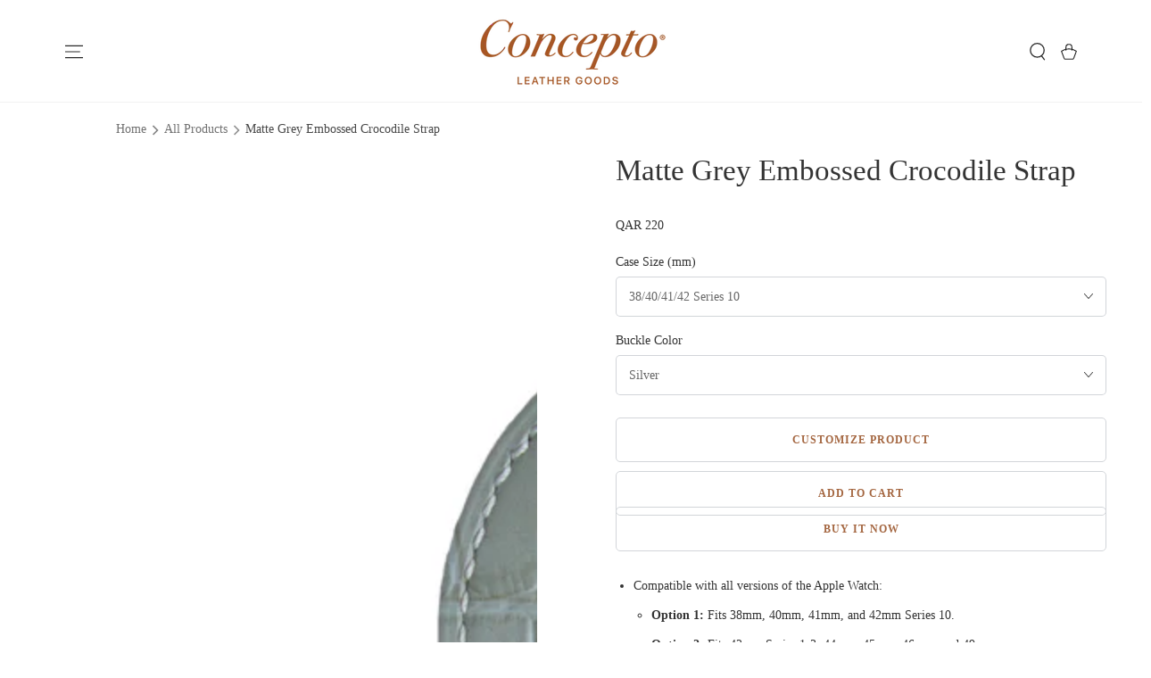

--- FILE ---
content_type: text/html; charset=utf-8
request_url: https://www.conceptodoha.com/products/stone-blue-embossed-crocodile-strap
body_size: 38666
content:
<!doctype html>
<html class="no-js" lang="en">
  <head>
    <meta charset="utf-8">
    <meta http-equiv="X-UA-Compatible" content="IE=edge">
    <meta name="viewport" content="width=device-width,initial-scale=1">
    <meta name="theme-color" content="">
    <link rel="canonical" href="https://www.conceptodoha.com/products/stone-blue-embossed-crocodile-strap">
    <link rel="preconnect" href="https://cdn.shopify.com" crossorigin><link rel="icon" type="image/png" href="//www.conceptodoha.com/cdn/shop/files/apple-touch-icon_256x256_1.png?crop=center&height=32&v=1767331366&width=32"><title>
      Crocodile Leather Apple Watch Strap &ndash; Concepto Leather Goods</title><meta name="description" content="Our crocodile leather Apple Watch strap is available in various colors and sizes to meet your style needs.">

<meta property="og:site_name" content="Concepto Leather Goods">
<meta property="og:url" content="https://www.conceptodoha.com/products/stone-blue-embossed-crocodile-strap">
<meta property="og:title" content="Crocodile Leather Apple Watch Strap">
<meta property="og:type" content="product">
<meta property="og:description" content="Our crocodile leather Apple Watch strap is available in various colors and sizes to meet your style needs."><meta property="og:image" content="http://www.conceptodoha.com/cdn/shop/products/grey_694aa121-77c2-451b-bff8-1d5c994fb772.png?v=1712083512">
  <meta property="og:image:secure_url" content="https://www.conceptodoha.com/cdn/shop/products/grey_694aa121-77c2-451b-bff8-1d5c994fb772.png?v=1712083512">
  <meta property="og:image:width" content="4961">
  <meta property="og:image:height" content="3508"><meta property="og:price:amount" content="220">
  <meta property="og:price:currency" content="QAR"><meta name="twitter:site" content="@concepto_doha"><meta name="twitter:card" content="summary_large_image">
<meta name="twitter:title" content="Crocodile Leather Apple Watch Strap">
<meta name="twitter:description" content="Our crocodile leather Apple Watch strap is available in various colors and sizes to meet your style needs.">


    <script async crossorigin fetchpriority="high" src="/cdn/shopifycloud/importmap-polyfill/es-modules-shim.2.4.0.js"></script>
<script type="importmap">
      {
        "imports": {
          "mdl-scrollsnap": "//www.conceptodoha.com/cdn/shop/t/77/assets/scrollsnap.js?v=170600829773392310311765801624"
        }
      }
    </script>

    <script src="//www.conceptodoha.com/cdn/shop/t/77/assets/vendor-v4.js" defer="defer"></script>
    <script src="//www.conceptodoha.com/cdn/shop/t/77/assets/pubsub.js?v=64530984355039965911765801624" defer="defer"></script>
    <script src="//www.conceptodoha.com/cdn/shop/t/77/assets/global.js?v=55418282092939508021765801623" defer="defer"></script>
    <script src="//www.conceptodoha.com/cdn/shop/t/77/assets/modules-basis.js?v=7117348240208911571765801623" defer="defer"></script>

    <script>window.performance && window.performance.mark && window.performance.mark('shopify.content_for_header.start');</script><meta name="google-site-verification" content="P61gfN20SAEHoUV9n7IqaaaPblrUKOOJGB8iYKHJz2A">
<meta id="shopify-digital-wallet" name="shopify-digital-wallet" content="/1690075203/digital_wallets/dialog">
<link rel="alternate" hreflang="x-default" href="https://www.conceptodoha.com/products/stone-blue-embossed-crocodile-strap">
<link rel="alternate" hreflang="en" href="https://www.conceptodoha.com/products/stone-blue-embossed-crocodile-strap">
<link rel="alternate" hreflang="en-SA" href="https://www.conceptodoha.com/en-sa/products/stone-blue-embossed-crocodile-strap">
<link rel="alternate" hreflang="en-OM" href="https://www.conceptodoha.com/en-sa/products/stone-blue-embossed-crocodile-strap">
<link rel="alternate" hreflang="en-BH" href="https://www.conceptodoha.com/en-sa/products/stone-blue-embossed-crocodile-strap">
<link rel="alternate" hreflang="en-KW" href="https://www.conceptodoha.com/en-sa/products/stone-blue-embossed-crocodile-strap">
<link rel="alternate" hreflang="en-AE" href="https://www.conceptodoha.com/en-sa/products/stone-blue-embossed-crocodile-strap">
<link rel="alternate" type="application/json+oembed" href="https://www.conceptodoha.com/products/stone-blue-embossed-crocodile-strap.oembed">
<script async="async" src="/checkouts/internal/preloads.js?locale=en-QA"></script>
<script id="shopify-features" type="application/json">{"accessToken":"c18aa29969ba3fa447a79fa5738e7877","betas":["rich-media-storefront-analytics"],"domain":"www.conceptodoha.com","predictiveSearch":true,"shopId":1690075203,"locale":"en"}</script>
<script>var Shopify = Shopify || {};
Shopify.shop = "concepto-leather-goods.myshopify.com";
Shopify.locale = "en";
Shopify.currency = {"active":"QAR","rate":"1.0"};
Shopify.country = "QA";
Shopify.theme = {"name":"Edz-Be-Yours-15-12-2025","id":157401710834,"schema_name":"Be Yours","schema_version":"8.3.3","theme_store_id":null,"role":"main"};
Shopify.theme.handle = "null";
Shopify.theme.style = {"id":null,"handle":null};
Shopify.cdnHost = "www.conceptodoha.com/cdn";
Shopify.routes = Shopify.routes || {};
Shopify.routes.root = "/";</script>
<script type="module">!function(o){(o.Shopify=o.Shopify||{}).modules=!0}(window);</script>
<script>!function(o){function n(){var o=[];function n(){o.push(Array.prototype.slice.apply(arguments))}return n.q=o,n}var t=o.Shopify=o.Shopify||{};t.loadFeatures=n(),t.autoloadFeatures=n()}(window);</script>
<script id="shop-js-analytics" type="application/json">{"pageType":"product"}</script>
<script defer="defer" async type="module" src="//www.conceptodoha.com/cdn/shopifycloud/shop-js/modules/v2/client.init-shop-cart-sync_WVOgQShq.en.esm.js"></script>
<script defer="defer" async type="module" src="//www.conceptodoha.com/cdn/shopifycloud/shop-js/modules/v2/chunk.common_C_13GLB1.esm.js"></script>
<script defer="defer" async type="module" src="//www.conceptodoha.com/cdn/shopifycloud/shop-js/modules/v2/chunk.modal_CLfMGd0m.esm.js"></script>
<script type="module">
  await import("//www.conceptodoha.com/cdn/shopifycloud/shop-js/modules/v2/client.init-shop-cart-sync_WVOgQShq.en.esm.js");
await import("//www.conceptodoha.com/cdn/shopifycloud/shop-js/modules/v2/chunk.common_C_13GLB1.esm.js");
await import("//www.conceptodoha.com/cdn/shopifycloud/shop-js/modules/v2/chunk.modal_CLfMGd0m.esm.js");

  window.Shopify.SignInWithShop?.initShopCartSync?.({"fedCMEnabled":true,"windoidEnabled":true});

</script>
<script>(function() {
  var isLoaded = false;
  function asyncLoad() {
    if (isLoaded) return;
    isLoaded = true;
    var urls = ["https:\/\/whatschat.shopiapps.in\/script\/sp-whatsapp-app.js?version=1.0\u0026shop=concepto-leather-goods.myshopify.com","https:\/\/intg.snapchat.com\/shopify\/shopify-scevent-init.js?id=24ca0318-9b89-4119-9636-cae1510913c5\u0026shop=concepto-leather-goods.myshopify.com","https:\/\/conceptodohaapp.com\/assets\/js\/conceptodoha_script.js?shop=concepto-leather-goods.myshopify.com","https:\/\/conceptodohaapp.com\/concepto_version2\/assets\/js\/conceptodoha_script.js?shop=concepto-leather-goods.myshopify.com","https:\/\/conceptodohaapp.com\/concepto_version2\/assets\/js\/conceptodoha_script.js?shop=concepto-leather-goods.myshopify.com","https:\/\/conceptodohaapp.com\/concepto_version2\/assets\/js\/conceptodoha_script.js?shop=concepto-leather-goods.myshopify.com","https:\/\/conceptodohaapp.com\/concepto_version2\/assets\/js\/conceptodoha_script.js?shop=concepto-leather-goods.myshopify.com","https:\/\/conceptodohaapp.com\/concepto_version2\/assets\/js\/conceptodoha_script.js?shop=concepto-leather-goods.myshopify.com","https:\/\/conceptodohaapp.com\/concepto_version2\/assets\/js\/conceptodoha_script.js?shop=concepto-leather-goods.myshopify.com","https:\/\/conceptodohaapp.com\/concepto_version2\/assets\/js\/conceptodoha_script.js?shop=concepto-leather-goods.myshopify.com","https:\/\/conceptodohaapp.com\/concepto_version2\/assets\/js\/conceptodoha_script.js?shop=concepto-leather-goods.myshopify.com","https:\/\/conceptodohaapp.com\/concepto_version2\/assets\/js\/conceptodoha_script.js?shop=concepto-leather-goods.myshopify.com","https:\/\/conceptodohaapp.com\/concepto_version2\/assets\/js\/conceptodoha_script.js?shop=concepto-leather-goods.myshopify.com","https:\/\/conceptodohaapp.com\/concepto_version2\/assets\/js\/conceptodoha_script.js?shop=concepto-leather-goods.myshopify.com","https:\/\/conceptodohaapp.com\/concepto_version2\/assets\/js\/conceptodoha_script.js?shop=concepto-leather-goods.myshopify.com","https:\/\/conceptodohaapp.com\/concepto_version2\/assets\/js\/conceptodoha_script.js?shop=concepto-leather-goods.myshopify.com","https:\/\/conceptodohaapp.com\/concepto_version2\/assets\/js\/conceptodoha_script.js?shop=concepto-leather-goods.myshopify.com","https:\/\/conceptodohaapp.com\/concepto_version2\/assets\/js\/conceptodoha_script.js?shop=concepto-leather-goods.myshopify.com","https:\/\/conceptodohaapp.com\/concepto_version2\/assets\/js\/conceptodoha_script.js?shop=concepto-leather-goods.myshopify.com","https:\/\/conceptodohaapp.com\/concepto_version2\/assets\/js\/conceptodoha_script.js?shop=concepto-leather-goods.myshopify.com","https:\/\/conceptodohaapp.com\/concepto_version2\/assets\/js\/conceptodoha_script.js?shop=concepto-leather-goods.myshopify.com","https:\/\/conceptodohaapp.com\/concepto_version2\/assets\/js\/conceptodoha_script.js?shop=concepto-leather-goods.myshopify.com","https:\/\/conceptodohaapp.com\/concepto_version2\/assets\/js\/conceptodoha_script.js?shop=concepto-leather-goods.myshopify.com","https:\/\/conceptodohaapp.com\/concepto_version2\/assets\/js\/conceptodoha_script.js?shop=concepto-leather-goods.myshopify.com","https:\/\/conceptodohaapp.com\/concepto_version2\/assets\/js\/conceptodoha_script.js?shop=concepto-leather-goods.myshopify.com","https:\/\/conceptodohaapp.com\/concepto_version2\/assets\/js\/conceptodoha_script.js?shop=concepto-leather-goods.myshopify.com","https:\/\/conceptodohaapp.com\/concepto_version2\/assets\/js\/conceptodoha_script.js?shop=concepto-leather-goods.myshopify.com","https:\/\/conceptodohaapp.com\/concepto_version2\/assets\/js\/conceptodoha_script.js?shop=concepto-leather-goods.myshopify.com","https:\/\/conceptodohaapp.com\/concepto_version2\/assets\/js\/conceptodoha_script.js?shop=concepto-leather-goods.myshopify.com","https:\/\/conceptodohaapp.com\/concepto_version2\/assets\/js\/conceptodoha_script.js?shop=concepto-leather-goods.myshopify.com","https:\/\/conceptodohaapp.com\/concepto_version2\/assets\/js\/conceptodoha_script.js?shop=concepto-leather-goods.myshopify.com","https:\/\/conceptodohaapp.com\/concepto_version2\/assets\/js\/conceptodoha_script.js?shop=concepto-leather-goods.myshopify.com","https:\/\/conceptodohaapp.com\/concepto_version2\/assets\/js\/conceptodoha_script.js?shop=concepto-leather-goods.myshopify.com","https:\/\/conceptodohaapp.com\/concepto_version2\/assets\/js\/conceptodoha_script.js?shop=concepto-leather-goods.myshopify.com","https:\/\/conceptodohaapp.com\/concepto_version2\/assets\/js\/conceptodoha_script.js?shop=concepto-leather-goods.myshopify.com","https:\/\/conceptodohaapp.com\/concepto_version2\/assets\/js\/conceptodoha_script.js?shop=concepto-leather-goods.myshopify.com","https:\/\/conceptodohaapp.com\/concepto_version2\/assets\/js\/conceptodoha_script.js?shop=concepto-leather-goods.myshopify.com","https:\/\/conceptodohaapp.com\/concepto_version2\/assets\/js\/conceptodoha_script.js?shop=concepto-leather-goods.myshopify.com","https:\/\/conceptodohaapp.com\/concepto_version2\/assets\/js\/conceptodoha_script.js?shop=concepto-leather-goods.myshopify.com","https:\/\/conceptodohaapp.com\/concepto_version2\/assets\/js\/conceptodoha_script.js?shop=concepto-leather-goods.myshopify.com","https:\/\/conceptodohaapp.com\/concepto_version2\/assets\/js\/conceptodoha_script.js?shop=concepto-leather-goods.myshopify.com","https:\/\/conceptodohaapp.com\/concepto_version2\/assets\/js\/conceptodoha_script.js?shop=concepto-leather-goods.myshopify.com","https:\/\/conceptodohaapp.com\/concepto_version2\/assets\/js\/conceptodoha_script.js?shop=concepto-leather-goods.myshopify.com","https:\/\/conceptodohaapp.com\/concepto_version2\/assets\/js\/conceptodoha_script.js?shop=concepto-leather-goods.myshopify.com","https:\/\/conceptodohaapp.com\/concepto_version2\/assets\/js\/conceptodoha_script.js?shop=concepto-leather-goods.myshopify.com","https:\/\/conceptodohaapp.com\/concepto_version2\/assets\/js\/conceptodoha_script.js?shop=concepto-leather-goods.myshopify.com","https:\/\/conceptodohaapp.com\/concepto_version2\/assets\/js\/conceptodoha_script.js?shop=concepto-leather-goods.myshopify.com","https:\/\/conceptodohaapp.com\/concepto_version2\/assets\/js\/conceptodoha_script.js?shop=concepto-leather-goods.myshopify.com","https:\/\/conceptodohaapp.com\/concepto_version2\/assets\/js\/conceptodoha_script.js?shop=concepto-leather-goods.myshopify.com","https:\/\/conceptodohaapp.com\/concepto_version2\/assets\/js\/conceptodoha_script.js?shop=concepto-leather-goods.myshopify.com","https:\/\/conceptodohaapp.com\/concepto_version2\/assets\/js\/conceptodoha_script.js?shop=concepto-leather-goods.myshopify.com","https:\/\/conceptodohaapp.com\/concepto_version2\/assets\/js\/conceptodoha_script.js?shop=concepto-leather-goods.myshopify.com","https:\/\/conceptodohaapp.com\/concepto_version2\/assets\/js\/conceptodoha_script.js?shop=concepto-leather-goods.myshopify.com","https:\/\/conceptodohaapp.com\/concepto_version2\/assets\/js\/conceptodoha_script.js?shop=concepto-leather-goods.myshopify.com","https:\/\/conceptodohaapp.com\/concepto_version2\/assets\/js\/conceptodoha_script.js?shop=concepto-leather-goods.myshopify.com","https:\/\/conceptodohaapp.com\/concepto_version2\/assets\/js\/conceptodoha_script.js?shop=concepto-leather-goods.myshopify.com","https:\/\/conceptodohaapp.com\/concepto_version2\/assets\/js\/conceptodoha_script.js?shop=concepto-leather-goods.myshopify.com","https:\/\/conceptodohaapp.com\/concepto_version2\/assets\/js\/conceptodoha_script.js?shop=concepto-leather-goods.myshopify.com","https:\/\/conceptodohaapp.com\/concepto_version2\/assets\/js\/conceptodoha_script.js?shop=concepto-leather-goods.myshopify.com","https:\/\/conceptodohaapp.com\/concepto_version2\/assets\/js\/conceptodoha_script.js?shop=concepto-leather-goods.myshopify.com","https:\/\/wrapin.prezenapps.com\/public\/js\/load-wrapin-v5-app.js?wr_pr\u0026shop=concepto-leather-goods.myshopify.com","https:\/\/conceptodohaapp.com\/concepto_version2\/assets\/js\/conceptodoha_script.js?shop=concepto-leather-goods.myshopify.com","https:\/\/conceptodohaapp.com\/concepto_version2\/assets\/js\/conceptodoha_script.js?shop=concepto-leather-goods.myshopify.com","https:\/\/conceptodohaapp.com\/concepto_version2\/assets\/js\/conceptodoha_script.js?shop=concepto-leather-goods.myshopify.com","https:\/\/conceptodohaapp.com\/concepto_version2\/assets\/js\/conceptodoha_script.js?shop=concepto-leather-goods.myshopify.com","https:\/\/conceptodohaapp.com\/concepto_version2\/assets\/js\/conceptodoha_script.js?shop=concepto-leather-goods.myshopify.com","https:\/\/conceptodohaapp.com\/concepto_version2\/assets\/js\/conceptodoha_script.js?shop=concepto-leather-goods.myshopify.com","https:\/\/conceptodohaapp.com\/concepto_version2\/assets\/js\/conceptodoha_script.js?shop=concepto-leather-goods.myshopify.com","https:\/\/conceptodohaapp.com\/concepto_version2\/assets\/js\/conceptodoha_script.js?shop=concepto-leather-goods.myshopify.com","https:\/\/conceptodohaapp.com\/concepto_version2\/assets\/js\/conceptodoha_script.js?shop=concepto-leather-goods.myshopify.com","https:\/\/conceptodohaapp.com\/concepto_version2\/assets\/js\/conceptodoha_script.js?shop=concepto-leather-goods.myshopify.com","https:\/\/conceptodohaapp.com\/concepto_version2\/assets\/js\/conceptodoha_script.js?shop=concepto-leather-goods.myshopify.com","https:\/\/conceptodohaapp.com\/concepto_version2\/assets\/js\/conceptodoha_script.js?shop=concepto-leather-goods.myshopify.com","https:\/\/conceptodohaapp.com\/concepto_version2\/assets\/js\/conceptodoha_script.js?shop=concepto-leather-goods.myshopify.com","https:\/\/conceptodohaapp.com\/concepto_version2\/assets\/js\/conceptodoha_script.js?shop=concepto-leather-goods.myshopify.com","https:\/\/conceptodohaapp.com\/concepto_version2\/assets\/js\/conceptodoha_script.js?shop=concepto-leather-goods.myshopify.com","https:\/\/conceptodohaapp.com\/concepto_version2\/assets\/js\/conceptodoha_script.js?shop=concepto-leather-goods.myshopify.com","https:\/\/conceptodohaapp.com\/concepto_version2\/assets\/js\/conceptodoha_script.js?shop=concepto-leather-goods.myshopify.com","https:\/\/conceptodohaapp.com\/concepto_version2\/assets\/js\/conceptodoha_script.js?shop=concepto-leather-goods.myshopify.com","https:\/\/conceptodohaapp.com\/concepto_version2\/assets\/js\/conceptodoha_script.js?shop=concepto-leather-goods.myshopify.com","https:\/\/conceptodohaapp.com\/concepto_version2\/assets\/js\/conceptodoha_script.js?shop=concepto-leather-goods.myshopify.com","https:\/\/conceptodohaapp.com\/concepto_version2\/assets\/js\/conceptodoha_script.js?shop=concepto-leather-goods.myshopify.com","https:\/\/conceptodohaapp.com\/concepto_version2\/assets\/js\/conceptodoha_script.js?shop=concepto-leather-goods.myshopify.com","https:\/\/conceptodohaapp.com\/concepto_version2\/assets\/js\/conceptodoha_script.js?shop=concepto-leather-goods.myshopify.com","https:\/\/conceptodohaapp.com\/concepto_version2\/assets\/js\/conceptodoha_script.js?shop=concepto-leather-goods.myshopify.com","https:\/\/conceptodohaapp.com\/concepto_version2\/assets\/js\/conceptodoha_script.js?shop=concepto-leather-goods.myshopify.com","https:\/\/conceptodohaapp.com\/concepto_version2\/assets\/js\/conceptodoha_script.js?shop=concepto-leather-goods.myshopify.com","https:\/\/conceptodohaapp.com\/concepto_version2\/assets\/js\/conceptodoha_script.js?shop=concepto-leather-goods.myshopify.com","https:\/\/conceptodohaapp.com\/concepto_version2\/assets\/js\/conceptodoha_script.js?shop=concepto-leather-goods.myshopify.com","https:\/\/conceptodohaapp.com\/concepto_version2\/assets\/js\/conceptodoha_script.js?shop=concepto-leather-goods.myshopify.com","https:\/\/conceptodohaapp.com\/concepto_version2\/assets\/js\/conceptodoha_script.js?shop=concepto-leather-goods.myshopify.com","https:\/\/conceptodohaapp.com\/concepto_version2\/assets\/js\/conceptodoha_script.js?shop=concepto-leather-goods.myshopify.com","https:\/\/conceptodohaapp.com\/concepto_version2\/assets\/js\/conceptodoha_script.js?shop=concepto-leather-goods.myshopify.com","https:\/\/conceptodohaapp.com\/concepto_version2\/assets\/js\/conceptodoha_script.js?shop=concepto-leather-goods.myshopify.com","https:\/\/conceptodohaapp.com\/concepto_version2\/assets\/js\/conceptodoha_script.js?shop=concepto-leather-goods.myshopify.com","https:\/\/conceptodohaapp.com\/concepto_version2\/assets\/js\/conceptodoha_script.js?shop=concepto-leather-goods.myshopify.com","https:\/\/conceptodohaapp.com\/concepto_version2\/assets\/js\/conceptodoha_script.js?shop=concepto-leather-goods.myshopify.com","https:\/\/conceptodohaapp.com\/concepto_version2\/assets\/js\/conceptodoha_script.js?shop=concepto-leather-goods.myshopify.com","https:\/\/conceptodohaapp.com\/concepto_version2\/assets\/js\/conceptodoha_script.js?shop=concepto-leather-goods.myshopify.com","https:\/\/conceptodohaapp.com\/concepto_version2\/assets\/js\/conceptodoha_script.js?shop=concepto-leather-goods.myshopify.com","https:\/\/conceptodohaapp.com\/concepto_version2\/assets\/js\/conceptodoha_script.js?shop=concepto-leather-goods.myshopify.com","https:\/\/conceptodohaapp.com\/concepto_version2\/assets\/js\/conceptodoha_script.js?shop=concepto-leather-goods.myshopify.com","https:\/\/conceptodohaapp.com\/concepto_version2\/assets\/js\/conceptodoha_script.js?shop=concepto-leather-goods.myshopify.com","https:\/\/conceptodohaapp.com\/concepto_version2\/assets\/js\/conceptodoha_script.js?shop=concepto-leather-goods.myshopify.com","https:\/\/conceptodohaapp.com\/concepto_version2\/assets\/js\/conceptodoha_script.js?shop=concepto-leather-goods.myshopify.com"];
    for (var i = 0; i < urls.length; i++) {
      var s = document.createElement('script');
      s.type = 'text/javascript';
      s.async = true;
      s.src = urls[i];
      var x = document.getElementsByTagName('script')[0];
      x.parentNode.insertBefore(s, x);
    }
  };
  if(window.attachEvent) {
    window.attachEvent('onload', asyncLoad);
  } else {
    window.addEventListener('load', asyncLoad, false);
  }
})();</script>
<script id="__st">var __st={"a":1690075203,"offset":10800,"reqid":"d9c9b89c-cfae-410b-a59f-93d4bed87c65-1769692364","pageurl":"www.conceptodoha.com\/products\/stone-blue-embossed-crocodile-strap","u":"9fd68ee3f852","p":"product","rtyp":"product","rid":4670103912527};</script>
<script>window.ShopifyPaypalV4VisibilityTracking = true;</script>
<script id="captcha-bootstrap">!function(){'use strict';const t='contact',e='account',n='new_comment',o=[[t,t],['blogs',n],['comments',n],[t,'customer']],c=[[e,'customer_login'],[e,'guest_login'],[e,'recover_customer_password'],[e,'create_customer']],r=t=>t.map((([t,e])=>`form[action*='/${t}']:not([data-nocaptcha='true']) input[name='form_type'][value='${e}']`)).join(','),a=t=>()=>t?[...document.querySelectorAll(t)].map((t=>t.form)):[];function s(){const t=[...o],e=r(t);return a(e)}const i='password',u='form_key',d=['recaptcha-v3-token','g-recaptcha-response','h-captcha-response',i],f=()=>{try{return window.sessionStorage}catch{return}},m='__shopify_v',_=t=>t.elements[u];function p(t,e,n=!1){try{const o=window.sessionStorage,c=JSON.parse(o.getItem(e)),{data:r}=function(t){const{data:e,action:n}=t;return t[m]||n?{data:e,action:n}:{data:t,action:n}}(c);for(const[e,n]of Object.entries(r))t.elements[e]&&(t.elements[e].value=n);n&&o.removeItem(e)}catch(o){console.error('form repopulation failed',{error:o})}}const l='form_type',E='cptcha';function T(t){t.dataset[E]=!0}const w=window,h=w.document,L='Shopify',v='ce_forms',y='captcha';let A=!1;((t,e)=>{const n=(g='f06e6c50-85a8-45c8-87d0-21a2b65856fe',I='https://cdn.shopify.com/shopifycloud/storefront-forms-hcaptcha/ce_storefront_forms_captcha_hcaptcha.v1.5.2.iife.js',D={infoText:'Protected by hCaptcha',privacyText:'Privacy',termsText:'Terms'},(t,e,n)=>{const o=w[L][v],c=o.bindForm;if(c)return c(t,g,e,D).then(n);var r;o.q.push([[t,g,e,D],n]),r=I,A||(h.body.append(Object.assign(h.createElement('script'),{id:'captcha-provider',async:!0,src:r})),A=!0)});var g,I,D;w[L]=w[L]||{},w[L][v]=w[L][v]||{},w[L][v].q=[],w[L][y]=w[L][y]||{},w[L][y].protect=function(t,e){n(t,void 0,e),T(t)},Object.freeze(w[L][y]),function(t,e,n,w,h,L){const[v,y,A,g]=function(t,e,n){const i=e?o:[],u=t?c:[],d=[...i,...u],f=r(d),m=r(i),_=r(d.filter((([t,e])=>n.includes(e))));return[a(f),a(m),a(_),s()]}(w,h,L),I=t=>{const e=t.target;return e instanceof HTMLFormElement?e:e&&e.form},D=t=>v().includes(t);t.addEventListener('submit',(t=>{const e=I(t);if(!e)return;const n=D(e)&&!e.dataset.hcaptchaBound&&!e.dataset.recaptchaBound,o=_(e),c=g().includes(e)&&(!o||!o.value);(n||c)&&t.preventDefault(),c&&!n&&(function(t){try{if(!f())return;!function(t){const e=f();if(!e)return;const n=_(t);if(!n)return;const o=n.value;o&&e.removeItem(o)}(t);const e=Array.from(Array(32),(()=>Math.random().toString(36)[2])).join('');!function(t,e){_(t)||t.append(Object.assign(document.createElement('input'),{type:'hidden',name:u})),t.elements[u].value=e}(t,e),function(t,e){const n=f();if(!n)return;const o=[...t.querySelectorAll(`input[type='${i}']`)].map((({name:t})=>t)),c=[...d,...o],r={};for(const[a,s]of new FormData(t).entries())c.includes(a)||(r[a]=s);n.setItem(e,JSON.stringify({[m]:1,action:t.action,data:r}))}(t,e)}catch(e){console.error('failed to persist form',e)}}(e),e.submit())}));const S=(t,e)=>{t&&!t.dataset[E]&&(n(t,e.some((e=>e===t))),T(t))};for(const o of['focusin','change'])t.addEventListener(o,(t=>{const e=I(t);D(e)&&S(e,y())}));const B=e.get('form_key'),M=e.get(l),P=B&&M;t.addEventListener('DOMContentLoaded',(()=>{const t=y();if(P)for(const e of t)e.elements[l].value===M&&p(e,B);[...new Set([...A(),...v().filter((t=>'true'===t.dataset.shopifyCaptcha))])].forEach((e=>S(e,t)))}))}(h,new URLSearchParams(w.location.search),n,t,e,['guest_login'])})(!0,!0)}();</script>
<script integrity="sha256-4kQ18oKyAcykRKYeNunJcIwy7WH5gtpwJnB7kiuLZ1E=" data-source-attribution="shopify.loadfeatures" defer="defer" src="//www.conceptodoha.com/cdn/shopifycloud/storefront/assets/storefront/load_feature-a0a9edcb.js" crossorigin="anonymous"></script>
<script data-source-attribution="shopify.dynamic_checkout.dynamic.init">var Shopify=Shopify||{};Shopify.PaymentButton=Shopify.PaymentButton||{isStorefrontPortableWallets:!0,init:function(){window.Shopify.PaymentButton.init=function(){};var t=document.createElement("script");t.src="https://www.conceptodoha.com/cdn/shopifycloud/portable-wallets/latest/portable-wallets.en.js",t.type="module",document.head.appendChild(t)}};
</script>
<script data-source-attribution="shopify.dynamic_checkout.buyer_consent">
  function portableWalletsHideBuyerConsent(e){var t=document.getElementById("shopify-buyer-consent"),n=document.getElementById("shopify-subscription-policy-button");t&&n&&(t.classList.add("hidden"),t.setAttribute("aria-hidden","true"),n.removeEventListener("click",e))}function portableWalletsShowBuyerConsent(e){var t=document.getElementById("shopify-buyer-consent"),n=document.getElementById("shopify-subscription-policy-button");t&&n&&(t.classList.remove("hidden"),t.removeAttribute("aria-hidden"),n.addEventListener("click",e))}window.Shopify?.PaymentButton&&(window.Shopify.PaymentButton.hideBuyerConsent=portableWalletsHideBuyerConsent,window.Shopify.PaymentButton.showBuyerConsent=portableWalletsShowBuyerConsent);
</script>
<script>
  function portableWalletsCleanup(e){e&&e.src&&console.error("Failed to load portable wallets script "+e.src);var t=document.querySelectorAll("shopify-accelerated-checkout .shopify-payment-button__skeleton, shopify-accelerated-checkout-cart .wallet-cart-button__skeleton"),e=document.getElementById("shopify-buyer-consent");for(let e=0;e<t.length;e++)t[e].remove();e&&e.remove()}function portableWalletsNotLoadedAsModule(e){e instanceof ErrorEvent&&"string"==typeof e.message&&e.message.includes("import.meta")&&"string"==typeof e.filename&&e.filename.includes("portable-wallets")&&(window.removeEventListener("error",portableWalletsNotLoadedAsModule),window.Shopify.PaymentButton.failedToLoad=e,"loading"===document.readyState?document.addEventListener("DOMContentLoaded",window.Shopify.PaymentButton.init):window.Shopify.PaymentButton.init())}window.addEventListener("error",portableWalletsNotLoadedAsModule);
</script>

<script type="module" src="https://www.conceptodoha.com/cdn/shopifycloud/portable-wallets/latest/portable-wallets.en.js" onError="portableWalletsCleanup(this)" crossorigin="anonymous"></script>
<script nomodule>
  document.addEventListener("DOMContentLoaded", portableWalletsCleanup);
</script>

<link id="shopify-accelerated-checkout-styles" rel="stylesheet" media="screen" href="https://www.conceptodoha.com/cdn/shopifycloud/portable-wallets/latest/accelerated-checkout-backwards-compat.css" crossorigin="anonymous">
<style id="shopify-accelerated-checkout-cart">
        #shopify-buyer-consent {
  margin-top: 1em;
  display: inline-block;
  width: 100%;
}

#shopify-buyer-consent.hidden {
  display: none;
}

#shopify-subscription-policy-button {
  background: none;
  border: none;
  padding: 0;
  text-decoration: underline;
  font-size: inherit;
  cursor: pointer;
}

#shopify-subscription-policy-button::before {
  box-shadow: none;
}

      </style>
<script id="sections-script" data-sections="header" defer="defer" src="//www.conceptodoha.com/cdn/shop/t/77/compiled_assets/scripts.js?v=89737"></script>
<script>window.performance && window.performance.mark && window.performance.mark('shopify.content_for_header.end');</script><style data-shopify>
  
  
  
  
  

  :root {
    --font-body-family: "New York", Iowan Old Style, Apple Garamond, Baskerville, Times New Roman, Droid Serif, Times, Source Serif Pro, serif, Apple Color Emoji, Segoe UI Emoji, Segoe UI Symbol;
    --font-body-style: normal;
    --font-body-weight: 400;

    --font-heading-family: "New York", Iowan Old Style, Apple Garamond, Baskerville, Times New Roman, Droid Serif, Times, Source Serif Pro, serif, Apple Color Emoji, Segoe UI Emoji, Segoe UI Symbol;
    --font-heading-style: normal;
    --font-heading-weight: 400;

    --font-body-scale: 1.0;
    --font-heading-scale: 1.0;

    --font-navigation-family: var(--font-heading-family);
    --font-navigation-size: 11px;
    --font-navigation-weight: var(--font-heading-weight);
    --font-button-family: var(--font-body-family);
    --font-button-size: 12px;
    --font-button-baseline: 0rem;
    --font-price-family: var(--font-body-family);
    --font-price-scale: var(--font-body-scale);

    --color-base-text: 51, 51, 51;
    --color-base-background: 255, 255, 255;
    --color-base-solid-button-labels: 255, 255, 255;
    --color-base-outline-button-labels: 51, 51, 51;
    --color-base-accent: 166, 85, 35;
    --color-base-heading: 51, 51, 51;
    --color-base-border: 210, 213, 217;
    --color-placeholder: 255, 255, 255;
    --color-overlay: 51, 51, 51;
    --color-keyboard-focus: 135, 173, 245;
    --color-shadow: 168, 232, 226;
    --shadow-opacity: 1;

    --color-background-dark: 235, 235, 235;
    --color-price: #333333;
    --color-sale-price: #d72c0d;
    --color-sale-badge-background: #d72c0d;
    --color-reviews: #ffb503;
    --color-critical: #d72c0d;
    --color-success: #008060;
    --color-highlight: 255, 181, 3;

    --payment-terms-background-color: #ffffff;
    --page-width: 140rem;
    --page-width-margin: 0rem;

    --card-color-scheme: var(--color-placeholder);
    --card-text-alignment: center;
    --card-flex-alignment: center;
    --card-image-padding: 0px;
    --card-border-width: 0px;
    --card-radius: 0px;
    --card-shadow-horizontal-offset: 0px;
    --card-shadow-vertical-offset: 0px;
    
    --button-radius: 0px;
    --button-border-width: 1px;
    --button-shadow-horizontal-offset: 0px;
    --button-shadow-vertical-offset: 0px;

    --spacing-sections-desktop: 0px;
    --spacing-sections-mobile: 0px;

    --gradient-free-ship-progress: linear-gradient(325deg,#F9423A 0,#F1E04D 100%);
    --gradient-free-ship-complete: linear-gradient(325deg, #049cff 0, #35ee7a 100%);

    --plabel-price-tag-color: #000000;
    --plabel-price-tag-background: #d1d5db;
    --plabel-price-tag-height: 2.5rem;

    --swatch-outline-color: #f4f6f8;
  }

  *,
  *::before,
  *::after {
    box-sizing: inherit;
  }

  html {
    box-sizing: border-box;
    font-size: calc(var(--font-body-scale) * 62.5%);
    height: 100%;
  }

  body {
    min-height: 100%;
    margin: 0;
    font-size: 1.4rem; 
    letter-spacing: 0.06rem;
    line-height: calc(1 + 0.8 / var(--font-body-scale));
    font-family: var(--font-body-family);
    font-style: var(--font-body-style);
    font-weight: var(--font-body-weight);
  }

  @media screen and (min-width: 750px) {
    body {
      /* font-size: 1.6rem; */
    }
  }</style><link href="//www.conceptodoha.com/cdn/shop/t/77/assets/base.css?v=103644069127767452121769497251" rel="stylesheet" type="text/css" media="all" /><link rel="stylesheet" href="//www.conceptodoha.com/cdn/shop/t/77/assets/apps.css?v=58555770612562691921765801620" media="print" fetchpriority="low" onload="this.media='all'"><link rel="stylesheet" href="//www.conceptodoha.com/cdn/shop/t/77/assets/component-predictive-search.css?v=94320327991181004901765801621" media="print" onload="this.media='all'"><script>
  document.documentElement.classList.replace('no-js', 'js');

  window.theme = window.theme || {};

  theme.routes = {
    root_url: '/',
    cart_url: '/cart',
    cart_add_url: '/cart/add',
    cart_change_url: '/cart/change',
    cart_update_url: '/cart/update',
    search_url: '/search',
    predictive_search_url: '/search/suggest'
  };

  theme.cartStrings = {
    error: `There was an error while updating your cart. Please try again.`,
    quantityError: `You can only add [quantity] of this item to your cart.`
  };

  theme.variantStrings = {
    addToCart: `Add to cart`,
    soldOut: `Sold out`,
    unavailable: `Unavailable`,
    preOrder: `Pre-order`
  };

  theme.accessibilityStrings = {
    imageAvailable: `Image [index] is now available in gallery view`,
    shareSuccess: `Link copied to clipboard!`,
    fillInAllLineItemPropertyRequiredFields: `Please fill in all required fields`
  }

  theme.dateStrings = {
    d: `D`,
    day: `Day`,
    days: `Days`,
    hour: `Hour`,
    hours: `Hours`,
    minute: `Min`,
    minutes: `Mins`,
    second: `Sec`,
    seconds: `Secs`
  };theme.shopSettings = {
    moneyFormat: "\u003cspan class=money\u003eQAR {{amount_no_decimals}}\u003c\/span\u003e",
    isoCode: "QAR",
    cartDrawer: true,
    currencyCode: false,
    giftwrapRate: 'product'
  };

  theme.settings = {
    themeName: 'Be Yours',
    themeVersion: '8.3.3',
    agencyId: ''
  };

  /*! (c) Andrea Giammarchi @webreflection ISC */
  !function(){"use strict";var e=function(e,t){var n=function(e){for(var t=0,n=e.length;t<n;t++)r(e[t])},r=function(e){var t=e.target,n=e.attributeName,r=e.oldValue;t.attributeChangedCallback(n,r,t.getAttribute(n))};return function(o,a){var l=o.constructor.observedAttributes;return l&&e(a).then((function(){new t(n).observe(o,{attributes:!0,attributeOldValue:!0,attributeFilter:l});for(var e=0,a=l.length;e<a;e++)o.hasAttribute(l[e])&&r({target:o,attributeName:l[e],oldValue:null})})),o}};function t(e,t){(null==t||t>e.length)&&(t=e.length);for(var n=0,r=new Array(t);n<t;n++)r[n]=e[n];return r}function n(e,n){var r="undefined"!=typeof Symbol&&e[Symbol.iterator]||e["@@iterator"];if(!r){if(Array.isArray(e)||(r=function(e,n){if(e){if("string"==typeof e)return t(e,n);var r=Object.prototype.toString.call(e).slice(8,-1);return"Object"===r&&e.constructor&&(r=e.constructor.name),"Map"===r||"Set"===r?Array.from(e):"Arguments"===r||/^(?:Ui|I)nt(?:8|16|32)(?:Clamped)?Array$/.test(r)?t(e,n):void 0}}(e))||n&&e&&"number"==typeof e.length){r&&(e=r);var o=0,a=function(){};return{s:a,n:function(){return o>=e.length?{done:!0}:{done:!1,value:e[o++]}},e:function(e){throw e},f:a}}throw new TypeError("Invalid attempt to iterate non-iterable instance.\nIn order to be iterable, non-array objects must have a [Symbol.iterator]() method.")}var l,i=!0,u=!1;return{s:function(){r=r.call(e)},n:function(){var e=r.next();return i=e.done,e},e:function(e){u=!0,l=e},f:function(){try{i||null==r.return||r.return()}finally{if(u)throw l}}}}
  /*! (c) Andrea Giammarchi - ISC */var r=!0,o=!1,a="querySelectorAll",l="querySelectorAll",i=self,u=i.document,c=i.Element,s=i.MutationObserver,f=i.Set,d=i.WeakMap,h=function(e){return l in e},v=[].filter,g=function(e){var t=new d,i=function(n,r){var o;if(r)for(var a,l=function(e){return e.matches||e.webkitMatchesSelector||e.msMatchesSelector}(n),i=0,u=p.length;i<u;i++)l.call(n,a=p[i])&&(t.has(n)||t.set(n,new f),(o=t.get(n)).has(a)||(o.add(a),e.handle(n,r,a)));else t.has(n)&&(o=t.get(n),t.delete(n),o.forEach((function(t){e.handle(n,r,t)})))},g=function(e){for(var t=!(arguments.length>1&&void 0!==arguments[1])||arguments[1],n=0,r=e.length;n<r;n++)i(e[n],t)},p=e.query,y=e.root||u,m=function(e){var t=arguments.length>1&&void 0!==arguments[1]?arguments[1]:document,l=arguments.length>2&&void 0!==arguments[2]?arguments[2]:MutationObserver,i=arguments.length>3&&void 0!==arguments[3]?arguments[3]:["*"],u=function t(o,l,i,u,c,s){var f,d=n(o);try{for(d.s();!(f=d.n()).done;){var h=f.value;(s||a in h)&&(c?i.has(h)||(i.add(h),u.delete(h),e(h,c)):u.has(h)||(u.add(h),i.delete(h),e(h,c)),s||t(h[a](l),l,i,u,c,r))}}catch(e){d.e(e)}finally{d.f()}},c=new l((function(e){if(i.length){var t,a=i.join(","),l=new Set,c=new Set,s=n(e);try{for(s.s();!(t=s.n()).done;){var f=t.value,d=f.addedNodes,h=f.removedNodes;u(h,a,l,c,o,o),u(d,a,l,c,r,o)}}catch(e){s.e(e)}finally{s.f()}}})),s=c.observe;return(c.observe=function(e){return s.call(c,e,{subtree:r,childList:r})})(t),c}(i,y,s,p),b=c.prototype.attachShadow;return b&&(c.prototype.attachShadow=function(e){var t=b.call(this,e);return m.observe(t),t}),p.length&&g(y[l](p)),{drop:function(e){for(var n=0,r=e.length;n<r;n++)t.delete(e[n])},flush:function(){for(var e=m.takeRecords(),t=0,n=e.length;t<n;t++)g(v.call(e[t].removedNodes,h),!1),g(v.call(e[t].addedNodes,h),!0)},observer:m,parse:g}},p=self,y=p.document,m=p.Map,b=p.MutationObserver,w=p.Object,E=p.Set,S=p.WeakMap,A=p.Element,M=p.HTMLElement,O=p.Node,N=p.Error,C=p.TypeError,T=p.Reflect,q=w.defineProperty,I=w.keys,D=w.getOwnPropertyNames,L=w.setPrototypeOf,P=!self.customElements,k=function(e){for(var t=I(e),n=[],r=t.length,o=0;o<r;o++)n[o]=e[t[o]],delete e[t[o]];return function(){for(var o=0;o<r;o++)e[t[o]]=n[o]}};if(P){var x=function(){var e=this.constructor;if(!$.has(e))throw new C("Illegal constructor");var t=$.get(e);if(W)return z(W,t);var n=H.call(y,t);return z(L(n,e.prototype),t)},H=y.createElement,$=new m,_=new m,j=new m,R=new m,V=[],U=g({query:V,handle:function(e,t,n){var r=j.get(n);if(t&&!r.isPrototypeOf(e)){var o=k(e);W=L(e,r);try{new r.constructor}finally{W=null,o()}}var a="".concat(t?"":"dis","connectedCallback");a in r&&e[a]()}}).parse,W=null,F=function(e){if(!_.has(e)){var t,n=new Promise((function(e){t=e}));_.set(e,{$:n,_:t})}return _.get(e).$},z=e(F,b);q(self,"customElements",{configurable:!0,value:{define:function(e,t){if(R.has(e))throw new N('the name "'.concat(e,'" has already been used with this registry'));$.set(t,e),j.set(e,t.prototype),R.set(e,t),V.push(e),F(e).then((function(){U(y.querySelectorAll(e))})),_.get(e)._(t)},get:function(e){return R.get(e)},whenDefined:F}}),q(x.prototype=M.prototype,"constructor",{value:x}),q(self,"HTMLElement",{configurable:!0,value:x}),q(y,"createElement",{configurable:!0,value:function(e,t){var n=t&&t.is,r=n?R.get(n):R.get(e);return r?new r:H.call(y,e)}}),"isConnected"in O.prototype||q(O.prototype,"isConnected",{configurable:!0,get:function(){return!(this.ownerDocument.compareDocumentPosition(this)&this.DOCUMENT_POSITION_DISCONNECTED)}})}else if(P=!self.customElements.get("extends-li"))try{var B=function e(){return self.Reflect.construct(HTMLLIElement,[],e)};B.prototype=HTMLLIElement.prototype;var G="extends-li";self.customElements.define("extends-li",B,{extends:"li"}),P=y.createElement("li",{is:G}).outerHTML.indexOf(G)<0;var J=self.customElements,K=J.get,Q=J.whenDefined;q(self.customElements,"whenDefined",{configurable:!0,value:function(e){var t=this;return Q.call(this,e).then((function(n){return n||K.call(t,e)}))}})}catch(e){}if(P){var X=function(e){var t=ae.get(e);ve(t.querySelectorAll(this),e.isConnected)},Y=self.customElements,Z=y.createElement,ee=Y.define,te=Y.get,ne=Y.upgrade,re=T||{construct:function(e){return e.call(this)}},oe=re.construct,ae=new S,le=new E,ie=new m,ue=new m,ce=new m,se=new m,fe=[],de=[],he=function(e){return se.get(e)||te.call(Y,e)},ve=g({query:de,handle:function(e,t,n){var r=ce.get(n);if(t&&!r.isPrototypeOf(e)){var o=k(e);be=L(e,r);try{new r.constructor}finally{be=null,o()}}var a="".concat(t?"":"dis","connectedCallback");a in r&&e[a]()}}).parse,ge=g({query:fe,handle:function(e,t){ae.has(e)&&(t?le.add(e):le.delete(e),de.length&&X.call(de,e))}}).parse,pe=A.prototype.attachShadow;pe&&(A.prototype.attachShadow=function(e){var t=pe.call(this,e);return ae.set(this,t),t});var ye=function(e){if(!ue.has(e)){var t,n=new Promise((function(e){t=e}));ue.set(e,{$:n,_:t})}return ue.get(e).$},me=e(ye,b),be=null;D(self).filter((function(e){return/^HTML.*Element$/.test(e)})).forEach((function(e){var t=self[e];function n(){var e=this.constructor;if(!ie.has(e))throw new C("Illegal constructor");var n=ie.get(e),r=n.is,o=n.tag;if(r){if(be)return me(be,r);var a=Z.call(y,o);return a.setAttribute("is",r),me(L(a,e.prototype),r)}return oe.call(this,t,[],e)}q(n.prototype=t.prototype,"constructor",{value:n}),q(self,e,{value:n})})),q(y,"createElement",{configurable:!0,value:function(e,t){var n=t&&t.is;if(n){var r=se.get(n);if(r&&ie.get(r).tag===e)return new r}var o=Z.call(y,e);return n&&o.setAttribute("is",n),o}}),q(Y,"get",{configurable:!0,value:he}),q(Y,"whenDefined",{configurable:!0,value:ye}),q(Y,"upgrade",{configurable:!0,value:function(e){var t=e.getAttribute("is");if(t){var n=se.get(t);if(n)return void me(L(e,n.prototype),t)}ne.call(Y,e)}}),q(Y,"define",{configurable:!0,value:function(e,t,n){if(he(e))throw new N("'".concat(e,"' has already been defined as a custom element"));var r,o=n&&n.extends;ie.set(t,o?{is:e,tag:o}:{is:"",tag:e}),o?(r="".concat(o,'[is="').concat(e,'"]'),ce.set(r,t.prototype),se.set(e,t),de.push(r)):(ee.apply(Y,arguments),fe.push(r=e)),ye(e).then((function(){o?(ve(y.querySelectorAll(r)),le.forEach(X,[r])):ge(y.querySelectorAll(r))})),ue.get(e)._(t)}})}}();
</script>
<link href="https://monorail-edge.shopifysvc.com" rel="dns-prefetch">
<script>(function(){if ("sendBeacon" in navigator && "performance" in window) {try {var session_token_from_headers = performance.getEntriesByType('navigation')[0].serverTiming.find(x => x.name == '_s').description;} catch {var session_token_from_headers = undefined;}var session_cookie_matches = document.cookie.match(/_shopify_s=([^;]*)/);var session_token_from_cookie = session_cookie_matches && session_cookie_matches.length === 2 ? session_cookie_matches[1] : "";var session_token = session_token_from_headers || session_token_from_cookie || "";function handle_abandonment_event(e) {var entries = performance.getEntries().filter(function(entry) {return /monorail-edge.shopifysvc.com/.test(entry.name);});if (!window.abandonment_tracked && entries.length === 0) {window.abandonment_tracked = true;var currentMs = Date.now();var navigation_start = performance.timing.navigationStart;var payload = {shop_id: 1690075203,url: window.location.href,navigation_start,duration: currentMs - navigation_start,session_token,page_type: "product"};window.navigator.sendBeacon("https://monorail-edge.shopifysvc.com/v1/produce", JSON.stringify({schema_id: "online_store_buyer_site_abandonment/1.1",payload: payload,metadata: {event_created_at_ms: currentMs,event_sent_at_ms: currentMs}}));}}window.addEventListener('pagehide', handle_abandonment_event);}}());</script>
<script id="web-pixels-manager-setup">(function e(e,d,r,n,o){if(void 0===o&&(o={}),!Boolean(null===(a=null===(i=window.Shopify)||void 0===i?void 0:i.analytics)||void 0===a?void 0:a.replayQueue)){var i,a;window.Shopify=window.Shopify||{};var t=window.Shopify;t.analytics=t.analytics||{};var s=t.analytics;s.replayQueue=[],s.publish=function(e,d,r){return s.replayQueue.push([e,d,r]),!0};try{self.performance.mark("wpm:start")}catch(e){}var l=function(){var e={modern:/Edge?\/(1{2}[4-9]|1[2-9]\d|[2-9]\d{2}|\d{4,})\.\d+(\.\d+|)|Firefox\/(1{2}[4-9]|1[2-9]\d|[2-9]\d{2}|\d{4,})\.\d+(\.\d+|)|Chrom(ium|e)\/(9{2}|\d{3,})\.\d+(\.\d+|)|(Maci|X1{2}).+ Version\/(15\.\d+|(1[6-9]|[2-9]\d|\d{3,})\.\d+)([,.]\d+|)( \(\w+\)|)( Mobile\/\w+|) Safari\/|Chrome.+OPR\/(9{2}|\d{3,})\.\d+\.\d+|(CPU[ +]OS|iPhone[ +]OS|CPU[ +]iPhone|CPU IPhone OS|CPU iPad OS)[ +]+(15[._]\d+|(1[6-9]|[2-9]\d|\d{3,})[._]\d+)([._]\d+|)|Android:?[ /-](13[3-9]|1[4-9]\d|[2-9]\d{2}|\d{4,})(\.\d+|)(\.\d+|)|Android.+Firefox\/(13[5-9]|1[4-9]\d|[2-9]\d{2}|\d{4,})\.\d+(\.\d+|)|Android.+Chrom(ium|e)\/(13[3-9]|1[4-9]\d|[2-9]\d{2}|\d{4,})\.\d+(\.\d+|)|SamsungBrowser\/([2-9]\d|\d{3,})\.\d+/,legacy:/Edge?\/(1[6-9]|[2-9]\d|\d{3,})\.\d+(\.\d+|)|Firefox\/(5[4-9]|[6-9]\d|\d{3,})\.\d+(\.\d+|)|Chrom(ium|e)\/(5[1-9]|[6-9]\d|\d{3,})\.\d+(\.\d+|)([\d.]+$|.*Safari\/(?![\d.]+ Edge\/[\d.]+$))|(Maci|X1{2}).+ Version\/(10\.\d+|(1[1-9]|[2-9]\d|\d{3,})\.\d+)([,.]\d+|)( \(\w+\)|)( Mobile\/\w+|) Safari\/|Chrome.+OPR\/(3[89]|[4-9]\d|\d{3,})\.\d+\.\d+|(CPU[ +]OS|iPhone[ +]OS|CPU[ +]iPhone|CPU IPhone OS|CPU iPad OS)[ +]+(10[._]\d+|(1[1-9]|[2-9]\d|\d{3,})[._]\d+)([._]\d+|)|Android:?[ /-](13[3-9]|1[4-9]\d|[2-9]\d{2}|\d{4,})(\.\d+|)(\.\d+|)|Mobile Safari.+OPR\/([89]\d|\d{3,})\.\d+\.\d+|Android.+Firefox\/(13[5-9]|1[4-9]\d|[2-9]\d{2}|\d{4,})\.\d+(\.\d+|)|Android.+Chrom(ium|e)\/(13[3-9]|1[4-9]\d|[2-9]\d{2}|\d{4,})\.\d+(\.\d+|)|Android.+(UC? ?Browser|UCWEB|U3)[ /]?(15\.([5-9]|\d{2,})|(1[6-9]|[2-9]\d|\d{3,})\.\d+)\.\d+|SamsungBrowser\/(5\.\d+|([6-9]|\d{2,})\.\d+)|Android.+MQ{2}Browser\/(14(\.(9|\d{2,})|)|(1[5-9]|[2-9]\d|\d{3,})(\.\d+|))(\.\d+|)|K[Aa][Ii]OS\/(3\.\d+|([4-9]|\d{2,})\.\d+)(\.\d+|)/},d=e.modern,r=e.legacy,n=navigator.userAgent;return n.match(d)?"modern":n.match(r)?"legacy":"unknown"}(),u="modern"===l?"modern":"legacy",c=(null!=n?n:{modern:"",legacy:""})[u],f=function(e){return[e.baseUrl,"/wpm","/b",e.hashVersion,"modern"===e.buildTarget?"m":"l",".js"].join("")}({baseUrl:d,hashVersion:r,buildTarget:u}),m=function(e){var d=e.version,r=e.bundleTarget,n=e.surface,o=e.pageUrl,i=e.monorailEndpoint;return{emit:function(e){var a=e.status,t=e.errorMsg,s=(new Date).getTime(),l=JSON.stringify({metadata:{event_sent_at_ms:s},events:[{schema_id:"web_pixels_manager_load/3.1",payload:{version:d,bundle_target:r,page_url:o,status:a,surface:n,error_msg:t},metadata:{event_created_at_ms:s}}]});if(!i)return console&&console.warn&&console.warn("[Web Pixels Manager] No Monorail endpoint provided, skipping logging."),!1;try{return self.navigator.sendBeacon.bind(self.navigator)(i,l)}catch(e){}var u=new XMLHttpRequest;try{return u.open("POST",i,!0),u.setRequestHeader("Content-Type","text/plain"),u.send(l),!0}catch(e){return console&&console.warn&&console.warn("[Web Pixels Manager] Got an unhandled error while logging to Monorail."),!1}}}}({version:r,bundleTarget:l,surface:e.surface,pageUrl:self.location.href,monorailEndpoint:e.monorailEndpoint});try{o.browserTarget=l,function(e){var d=e.src,r=e.async,n=void 0===r||r,o=e.onload,i=e.onerror,a=e.sri,t=e.scriptDataAttributes,s=void 0===t?{}:t,l=document.createElement("script"),u=document.querySelector("head"),c=document.querySelector("body");if(l.async=n,l.src=d,a&&(l.integrity=a,l.crossOrigin="anonymous"),s)for(var f in s)if(Object.prototype.hasOwnProperty.call(s,f))try{l.dataset[f]=s[f]}catch(e){}if(o&&l.addEventListener("load",o),i&&l.addEventListener("error",i),u)u.appendChild(l);else{if(!c)throw new Error("Did not find a head or body element to append the script");c.appendChild(l)}}({src:f,async:!0,onload:function(){if(!function(){var e,d;return Boolean(null===(d=null===(e=window.Shopify)||void 0===e?void 0:e.analytics)||void 0===d?void 0:d.initialized)}()){var d=window.webPixelsManager.init(e)||void 0;if(d){var r=window.Shopify.analytics;r.replayQueue.forEach((function(e){var r=e[0],n=e[1],o=e[2];d.publishCustomEvent(r,n,o)})),r.replayQueue=[],r.publish=d.publishCustomEvent,r.visitor=d.visitor,r.initialized=!0}}},onerror:function(){return m.emit({status:"failed",errorMsg:"".concat(f," has failed to load")})},sri:function(e){var d=/^sha384-[A-Za-z0-9+/=]+$/;return"string"==typeof e&&d.test(e)}(c)?c:"",scriptDataAttributes:o}),m.emit({status:"loading"})}catch(e){m.emit({status:"failed",errorMsg:(null==e?void 0:e.message)||"Unknown error"})}}})({shopId: 1690075203,storefrontBaseUrl: "https://www.conceptodoha.com",extensionsBaseUrl: "https://extensions.shopifycdn.com/cdn/shopifycloud/web-pixels-manager",monorailEndpoint: "https://monorail-edge.shopifysvc.com/unstable/produce_batch",surface: "storefront-renderer",enabledBetaFlags: ["2dca8a86"],webPixelsConfigList: [{"id":"1852408050","configuration":"{\"pixelCode\":\"D53CVTBC77UEDUNILFE0\"}","eventPayloadVersion":"v1","runtimeContext":"STRICT","scriptVersion":"22e92c2ad45662f435e4801458fb78cc","type":"APP","apiClientId":4383523,"privacyPurposes":["ANALYTICS","MARKETING","SALE_OF_DATA"],"dataSharingAdjustments":{"protectedCustomerApprovalScopes":["read_customer_address","read_customer_email","read_customer_name","read_customer_personal_data","read_customer_phone"]}},{"id":"442597618","configuration":"{\"config\":\"{\\\"pixel_id\\\":\\\"G-LQZZV4GDKR\\\",\\\"gtag_events\\\":[{\\\"type\\\":\\\"search\\\",\\\"action_label\\\":[\\\"G-LQZZV4GDKR\\\",\\\"AW-10790026662\\\/c9UJCNr56M4ZEKb7ipko\\\"]},{\\\"type\\\":\\\"begin_checkout\\\",\\\"action_label\\\":[\\\"G-LQZZV4GDKR\\\",\\\"AW-10790026662\\\/Mp-fCOD56M4ZEKb7ipko\\\"]},{\\\"type\\\":\\\"view_item\\\",\\\"action_label\\\":[\\\"G-LQZZV4GDKR\\\",\\\"AW-10790026662\\\/6DmKCO_z6M4ZEKb7ipko\\\",\\\"MC-74E5TR8NT7\\\"]},{\\\"type\\\":\\\"purchase\\\",\\\"action_label\\\":[\\\"G-LQZZV4GDKR\\\",\\\"AW-10790026662\\\/pCahCOnz6M4ZEKb7ipko\\\",\\\"MC-74E5TR8NT7\\\"]},{\\\"type\\\":\\\"page_view\\\",\\\"action_label\\\":[\\\"G-LQZZV4GDKR\\\",\\\"AW-10790026662\\\/UFbUCOzz6M4ZEKb7ipko\\\",\\\"MC-74E5TR8NT7\\\"]},{\\\"type\\\":\\\"add_payment_info\\\",\\\"action_label\\\":[\\\"G-LQZZV4GDKR\\\",\\\"AW-10790026662\\\/a2-BCOP56M4ZEKb7ipko\\\"]},{\\\"type\\\":\\\"add_to_cart\\\",\\\"action_label\\\":[\\\"G-LQZZV4GDKR\\\",\\\"AW-10790026662\\\/xbGNCN356M4ZEKb7ipko\\\"]}],\\\"enable_monitoring_mode\\\":false}\"}","eventPayloadVersion":"v1","runtimeContext":"OPEN","scriptVersion":"b2a88bafab3e21179ed38636efcd8a93","type":"APP","apiClientId":1780363,"privacyPurposes":[],"dataSharingAdjustments":{"protectedCustomerApprovalScopes":["read_customer_address","read_customer_email","read_customer_name","read_customer_personal_data","read_customer_phone"]}},{"id":"190152946","configuration":"{\"pixel_id\":\"5810662982389357\",\"pixel_type\":\"facebook_pixel\",\"metaapp_system_user_token\":\"-\"}","eventPayloadVersion":"v1","runtimeContext":"OPEN","scriptVersion":"ca16bc87fe92b6042fbaa3acc2fbdaa6","type":"APP","apiClientId":2329312,"privacyPurposes":["ANALYTICS","MARKETING","SALE_OF_DATA"],"dataSharingAdjustments":{"protectedCustomerApprovalScopes":["read_customer_address","read_customer_email","read_customer_name","read_customer_personal_data","read_customer_phone"]}},{"id":"9044210","configuration":"{\"pixelId\":\"24ca0318-9b89-4119-9636-cae1510913c5\"}","eventPayloadVersion":"v1","runtimeContext":"STRICT","scriptVersion":"c119f01612c13b62ab52809eb08154bb","type":"APP","apiClientId":2556259,"privacyPurposes":["ANALYTICS","MARKETING","SALE_OF_DATA"],"dataSharingAdjustments":{"protectedCustomerApprovalScopes":["read_customer_address","read_customer_email","read_customer_name","read_customer_personal_data","read_customer_phone"]}},{"id":"shopify-app-pixel","configuration":"{}","eventPayloadVersion":"v1","runtimeContext":"STRICT","scriptVersion":"0450","apiClientId":"shopify-pixel","type":"APP","privacyPurposes":["ANALYTICS","MARKETING"]},{"id":"shopify-custom-pixel","eventPayloadVersion":"v1","runtimeContext":"LAX","scriptVersion":"0450","apiClientId":"shopify-pixel","type":"CUSTOM","privacyPurposes":["ANALYTICS","MARKETING"]}],isMerchantRequest: false,initData: {"shop":{"name":"Concepto Leather Goods","paymentSettings":{"currencyCode":"QAR"},"myshopifyDomain":"concepto-leather-goods.myshopify.com","countryCode":"QA","storefrontUrl":"https:\/\/www.conceptodoha.com"},"customer":null,"cart":null,"checkout":null,"productVariants":[{"price":{"amount":220.0,"currencyCode":"QAR"},"product":{"title":"Matte Grey Embossed Crocodile Strap","vendor":"Concepto Leather Goods","id":"4670103912527","untranslatedTitle":"Matte Grey Embossed Crocodile Strap","url":"\/products\/stone-blue-embossed-crocodile-strap","type":"Strap"},"id":"32315586609231","image":{"src":"\/\/www.conceptodoha.com\/cdn\/shop\/products\/yellow_0000s_0012_grey.jpg?v=1681206516"},"sku":"","title":"38\/40\/41\/42 Series 10 \/ Silver","untranslatedTitle":"38\/40\/41\/42 Series 10 \/ Silver"},{"price":{"amount":220.0,"currencyCode":"QAR"},"product":{"title":"Matte Grey Embossed Crocodile Strap","vendor":"Concepto Leather Goods","id":"4670103912527","untranslatedTitle":"Matte Grey Embossed Crocodile Strap","url":"\/products\/stone-blue-embossed-crocodile-strap","type":"Strap"},"id":"32315586641999","image":{"src":"\/\/www.conceptodoha.com\/cdn\/shop\/products\/black_0001s_0012_grey.jpg?v=1681206526"},"sku":"","title":"38\/40\/41\/42 Series 10 \/ Black","untranslatedTitle":"38\/40\/41\/42 Series 10 \/ Black"},{"price":{"amount":220.0,"currencyCode":"QAR"},"product":{"title":"Matte Grey Embossed Crocodile Strap","vendor":"Concepto Leather Goods","id":"4670103912527","untranslatedTitle":"Matte Grey Embossed Crocodile Strap","url":"\/products\/stone-blue-embossed-crocodile-strap","type":"Strap"},"id":"37135995830447","image":{"src":"\/\/www.conceptodoha.com\/cdn\/shop\/products\/gold_0000s_0012_grey.jpg?v=1681206527"},"sku":"","title":"38\/40\/41\/42 Series 10 \/ Rose Gold","untranslatedTitle":"38\/40\/41\/42 Series 10 \/ Rose Gold"},{"price":{"amount":220.0,"currencyCode":"QAR"},"product":{"title":"Matte Grey Embossed Crocodile Strap","vendor":"Concepto Leather Goods","id":"4670103912527","untranslatedTitle":"Matte Grey Embossed Crocodile Strap","url":"\/products\/stone-blue-embossed-crocodile-strap","type":"Strap"},"id":"32315586674767","image":{"src":"\/\/www.conceptodoha.com\/cdn\/shop\/products\/yellow_0000s_0012_grey.jpg?v=1681206516"},"sku":"","title":"42 Series 1-3\/44\/45\/46\/49 \/ Silver","untranslatedTitle":"42 Series 1-3\/44\/45\/46\/49 \/ Silver"},{"price":{"amount":220.0,"currencyCode":"QAR"},"product":{"title":"Matte Grey Embossed Crocodile Strap","vendor":"Concepto Leather Goods","id":"4670103912527","untranslatedTitle":"Matte Grey Embossed Crocodile Strap","url":"\/products\/stone-blue-embossed-crocodile-strap","type":"Strap"},"id":"32315586707535","image":{"src":"\/\/www.conceptodoha.com\/cdn\/shop\/products\/black_0001s_0012_grey.jpg?v=1681206526"},"sku":"","title":"42 Series 1-3\/44\/45\/46\/49 \/ Black","untranslatedTitle":"42 Series 1-3\/44\/45\/46\/49 \/ Black"},{"price":{"amount":220.0,"currencyCode":"QAR"},"product":{"title":"Matte Grey Embossed Crocodile Strap","vendor":"Concepto Leather Goods","id":"4670103912527","untranslatedTitle":"Matte Grey Embossed Crocodile Strap","url":"\/products\/stone-blue-embossed-crocodile-strap","type":"Strap"},"id":"37135998910639","image":{"src":"\/\/www.conceptodoha.com\/cdn\/shop\/products\/gold_0000s_0012_grey.jpg?v=1681206527"},"sku":"","title":"42 Series 1-3\/44\/45\/46\/49 \/ Rose Gold","untranslatedTitle":"42 Series 1-3\/44\/45\/46\/49 \/ Rose Gold"}],"purchasingCompany":null},},"https://www.conceptodoha.com/cdn","1d2a099fw23dfb22ep557258f5m7a2edbae",{"modern":"","legacy":""},{"shopId":"1690075203","storefrontBaseUrl":"https:\/\/www.conceptodoha.com","extensionBaseUrl":"https:\/\/extensions.shopifycdn.com\/cdn\/shopifycloud\/web-pixels-manager","surface":"storefront-renderer","enabledBetaFlags":"[\"2dca8a86\"]","isMerchantRequest":"false","hashVersion":"1d2a099fw23dfb22ep557258f5m7a2edbae","publish":"custom","events":"[[\"page_viewed\",{}],[\"product_viewed\",{\"productVariant\":{\"price\":{\"amount\":220.0,\"currencyCode\":\"QAR\"},\"product\":{\"title\":\"Matte Grey Embossed Crocodile Strap\",\"vendor\":\"Concepto Leather Goods\",\"id\":\"4670103912527\",\"untranslatedTitle\":\"Matte Grey Embossed Crocodile Strap\",\"url\":\"\/products\/stone-blue-embossed-crocodile-strap\",\"type\":\"Strap\"},\"id\":\"32315586609231\",\"image\":{\"src\":\"\/\/www.conceptodoha.com\/cdn\/shop\/products\/yellow_0000s_0012_grey.jpg?v=1681206516\"},\"sku\":\"\",\"title\":\"38\/40\/41\/42 Series 10 \/ Silver\",\"untranslatedTitle\":\"38\/40\/41\/42 Series 10 \/ Silver\"}}]]"});</script><script>
  window.ShopifyAnalytics = window.ShopifyAnalytics || {};
  window.ShopifyAnalytics.meta = window.ShopifyAnalytics.meta || {};
  window.ShopifyAnalytics.meta.currency = 'QAR';
  var meta = {"product":{"id":4670103912527,"gid":"gid:\/\/shopify\/Product\/4670103912527","vendor":"Concepto Leather Goods","type":"Strap","handle":"stone-blue-embossed-crocodile-strap","variants":[{"id":32315586609231,"price":22000,"name":"Matte Grey Embossed Crocodile Strap - 38\/40\/41\/42 Series 10 \/ Silver","public_title":"38\/40\/41\/42 Series 10 \/ Silver","sku":""},{"id":32315586641999,"price":22000,"name":"Matte Grey Embossed Crocodile Strap - 38\/40\/41\/42 Series 10 \/ Black","public_title":"38\/40\/41\/42 Series 10 \/ Black","sku":""},{"id":37135995830447,"price":22000,"name":"Matte Grey Embossed Crocodile Strap - 38\/40\/41\/42 Series 10 \/ Rose Gold","public_title":"38\/40\/41\/42 Series 10 \/ Rose Gold","sku":""},{"id":32315586674767,"price":22000,"name":"Matte Grey Embossed Crocodile Strap - 42 Series 1-3\/44\/45\/46\/49 \/ Silver","public_title":"42 Series 1-3\/44\/45\/46\/49 \/ Silver","sku":""},{"id":32315586707535,"price":22000,"name":"Matte Grey Embossed Crocodile Strap - 42 Series 1-3\/44\/45\/46\/49 \/ Black","public_title":"42 Series 1-3\/44\/45\/46\/49 \/ Black","sku":""},{"id":37135998910639,"price":22000,"name":"Matte Grey Embossed Crocodile Strap - 42 Series 1-3\/44\/45\/46\/49 \/ Rose Gold","public_title":"42 Series 1-3\/44\/45\/46\/49 \/ Rose Gold","sku":""}],"remote":false},"page":{"pageType":"product","resourceType":"product","resourceId":4670103912527,"requestId":"d9c9b89c-cfae-410b-a59f-93d4bed87c65-1769692364"}};
  for (var attr in meta) {
    window.ShopifyAnalytics.meta[attr] = meta[attr];
  }
</script>
<script class="analytics">
  (function () {
    var customDocumentWrite = function(content) {
      var jquery = null;

      if (window.jQuery) {
        jquery = window.jQuery;
      } else if (window.Checkout && window.Checkout.$) {
        jquery = window.Checkout.$;
      }

      if (jquery) {
        jquery('body').append(content);
      }
    };

    var hasLoggedConversion = function(token) {
      if (token) {
        return document.cookie.indexOf('loggedConversion=' + token) !== -1;
      }
      return false;
    }

    var setCookieIfConversion = function(token) {
      if (token) {
        var twoMonthsFromNow = new Date(Date.now());
        twoMonthsFromNow.setMonth(twoMonthsFromNow.getMonth() + 2);

        document.cookie = 'loggedConversion=' + token + '; expires=' + twoMonthsFromNow;
      }
    }

    var trekkie = window.ShopifyAnalytics.lib = window.trekkie = window.trekkie || [];
    if (trekkie.integrations) {
      return;
    }
    trekkie.methods = [
      'identify',
      'page',
      'ready',
      'track',
      'trackForm',
      'trackLink'
    ];
    trekkie.factory = function(method) {
      return function() {
        var args = Array.prototype.slice.call(arguments);
        args.unshift(method);
        trekkie.push(args);
        return trekkie;
      };
    };
    for (var i = 0; i < trekkie.methods.length; i++) {
      var key = trekkie.methods[i];
      trekkie[key] = trekkie.factory(key);
    }
    trekkie.load = function(config) {
      trekkie.config = config || {};
      trekkie.config.initialDocumentCookie = document.cookie;
      var first = document.getElementsByTagName('script')[0];
      var script = document.createElement('script');
      script.type = 'text/javascript';
      script.onerror = function(e) {
        var scriptFallback = document.createElement('script');
        scriptFallback.type = 'text/javascript';
        scriptFallback.onerror = function(error) {
                var Monorail = {
      produce: function produce(monorailDomain, schemaId, payload) {
        var currentMs = new Date().getTime();
        var event = {
          schema_id: schemaId,
          payload: payload,
          metadata: {
            event_created_at_ms: currentMs,
            event_sent_at_ms: currentMs
          }
        };
        return Monorail.sendRequest("https://" + monorailDomain + "/v1/produce", JSON.stringify(event));
      },
      sendRequest: function sendRequest(endpointUrl, payload) {
        // Try the sendBeacon API
        if (window && window.navigator && typeof window.navigator.sendBeacon === 'function' && typeof window.Blob === 'function' && !Monorail.isIos12()) {
          var blobData = new window.Blob([payload], {
            type: 'text/plain'
          });

          if (window.navigator.sendBeacon(endpointUrl, blobData)) {
            return true;
          } // sendBeacon was not successful

        } // XHR beacon

        var xhr = new XMLHttpRequest();

        try {
          xhr.open('POST', endpointUrl);
          xhr.setRequestHeader('Content-Type', 'text/plain');
          xhr.send(payload);
        } catch (e) {
          console.log(e);
        }

        return false;
      },
      isIos12: function isIos12() {
        return window.navigator.userAgent.lastIndexOf('iPhone; CPU iPhone OS 12_') !== -1 || window.navigator.userAgent.lastIndexOf('iPad; CPU OS 12_') !== -1;
      }
    };
    Monorail.produce('monorail-edge.shopifysvc.com',
      'trekkie_storefront_load_errors/1.1',
      {shop_id: 1690075203,
      theme_id: 157401710834,
      app_name: "storefront",
      context_url: window.location.href,
      source_url: "//www.conceptodoha.com/cdn/s/trekkie.storefront.a804e9514e4efded663580eddd6991fcc12b5451.min.js"});

        };
        scriptFallback.async = true;
        scriptFallback.src = '//www.conceptodoha.com/cdn/s/trekkie.storefront.a804e9514e4efded663580eddd6991fcc12b5451.min.js';
        first.parentNode.insertBefore(scriptFallback, first);
      };
      script.async = true;
      script.src = '//www.conceptodoha.com/cdn/s/trekkie.storefront.a804e9514e4efded663580eddd6991fcc12b5451.min.js';
      first.parentNode.insertBefore(script, first);
    };
    trekkie.load(
      {"Trekkie":{"appName":"storefront","development":false,"defaultAttributes":{"shopId":1690075203,"isMerchantRequest":null,"themeId":157401710834,"themeCityHash":"17161996535011144186","contentLanguage":"en","currency":"QAR","eventMetadataId":"b9d7d1da-d67b-4b42-bbd9-45eddfcf5b93"},"isServerSideCookieWritingEnabled":true,"monorailRegion":"shop_domain","enabledBetaFlags":["65f19447","b5387b81"]},"Session Attribution":{},"S2S":{"facebookCapiEnabled":true,"source":"trekkie-storefront-renderer","apiClientId":580111}}
    );

    var loaded = false;
    trekkie.ready(function() {
      if (loaded) return;
      loaded = true;

      window.ShopifyAnalytics.lib = window.trekkie;

      var originalDocumentWrite = document.write;
      document.write = customDocumentWrite;
      try { window.ShopifyAnalytics.merchantGoogleAnalytics.call(this); } catch(error) {};
      document.write = originalDocumentWrite;

      window.ShopifyAnalytics.lib.page(null,{"pageType":"product","resourceType":"product","resourceId":4670103912527,"requestId":"d9c9b89c-cfae-410b-a59f-93d4bed87c65-1769692364","shopifyEmitted":true});

      var match = window.location.pathname.match(/checkouts\/(.+)\/(thank_you|post_purchase)/)
      var token = match? match[1]: undefined;
      if (!hasLoggedConversion(token)) {
        setCookieIfConversion(token);
        window.ShopifyAnalytics.lib.track("Viewed Product",{"currency":"QAR","variantId":32315586609231,"productId":4670103912527,"productGid":"gid:\/\/shopify\/Product\/4670103912527","name":"Matte Grey Embossed Crocodile Strap - 38\/40\/41\/42 Series 10 \/ Silver","price":"220.00","sku":"","brand":"Concepto Leather Goods","variant":"38\/40\/41\/42 Series 10 \/ Silver","category":"Strap","nonInteraction":true,"remote":false},undefined,undefined,{"shopifyEmitted":true});
      window.ShopifyAnalytics.lib.track("monorail:\/\/trekkie_storefront_viewed_product\/1.1",{"currency":"QAR","variantId":32315586609231,"productId":4670103912527,"productGid":"gid:\/\/shopify\/Product\/4670103912527","name":"Matte Grey Embossed Crocodile Strap - 38\/40\/41\/42 Series 10 \/ Silver","price":"220.00","sku":"","brand":"Concepto Leather Goods","variant":"38\/40\/41\/42 Series 10 \/ Silver","category":"Strap","nonInteraction":true,"remote":false,"referer":"https:\/\/www.conceptodoha.com\/products\/stone-blue-embossed-crocodile-strap"});
      }
    });


        var eventsListenerScript = document.createElement('script');
        eventsListenerScript.async = true;
        eventsListenerScript.src = "//www.conceptodoha.com/cdn/shopifycloud/storefront/assets/shop_events_listener-3da45d37.js";
        document.getElementsByTagName('head')[0].appendChild(eventsListenerScript);

})();</script>
  <script>
  if (!window.ga || (window.ga && typeof window.ga !== 'function')) {
    window.ga = function ga() {
      (window.ga.q = window.ga.q || []).push(arguments);
      if (window.Shopify && window.Shopify.analytics && typeof window.Shopify.analytics.publish === 'function') {
        window.Shopify.analytics.publish("ga_stub_called", {}, {sendTo: "google_osp_migration"});
      }
      console.error("Shopify's Google Analytics stub called with:", Array.from(arguments), "\nSee https://help.shopify.com/manual/promoting-marketing/pixels/pixel-migration#google for more information.");
    };
    if (window.Shopify && window.Shopify.analytics && typeof window.Shopify.analytics.publish === 'function') {
      window.Shopify.analytics.publish("ga_stub_initialized", {}, {sendTo: "google_osp_migration"});
    }
  }
</script>
<script
  defer
  src="https://www.conceptodoha.com/cdn/shopifycloud/perf-kit/shopify-perf-kit-3.1.0.min.js"
  data-application="storefront-renderer"
  data-shop-id="1690075203"
  data-render-region="gcp-us-east1"
  data-page-type="product"
  data-theme-instance-id="157401710834"
  data-theme-name="Be Yours"
  data-theme-version="8.3.3"
  data-monorail-region="shop_domain"
  data-resource-timing-sampling-rate="10"
  data-shs="true"
  data-shs-beacon="true"
  data-shs-export-with-fetch="true"
  data-shs-logs-sample-rate="1"
  data-shs-beacon-endpoint="https://www.conceptodoha.com/api/collect"
></script>
</head>

  <body class="template-product" data-lazy-image data-price-superscript>
    <a class="skip-to-content-link button button--small visually-hidden" href="#MainContent">
      Skip to content
    </a>

    

    <div class="transition-body">
      <!-- BEGIN sections: header-group -->
<div id="shopify-section-sections--21049258606834__announcement-bar" class="shopify-section shopify-section-group-header-group shopify-section-announcement-bar">
</div><div id="shopify-section-sections--21049258606834__header" class="shopify-section shopify-section-group-header-group shopify-section-header"><style data-shopify>#shopify-section-sections--21049258606834__header {
    --section-padding-top: 8px;
    --section-padding-bottom: 6px;
    --image-logo-height: 50px;
    --gradient-header-background: #ffffff;
    --color-header-background: 255, 255, 255;
    --color-header-foreground: 40, 40, 40;
    --color-header-border: 210, 213, 217;
    --color-highlight: 250, 234, 161;
    --icon-weight: 1.1px;
  }</style><style>
  @media screen and (min-width: 750px) {
    #shopify-section-sections--21049258606834__header {
      --image-logo-height: 80px;
    }
  }header-drawer {
    display: block;
  }

  @media screen and (min-width: 990px) {
    header-drawer {
      display: none;
    }
  }

  .menu-drawer-container {
    display: flex;
    position: static;
  }

  .list-menu {
    list-style: none;
    padding: 0;
    margin: 0;
  }

  .list-menu--inline {
    display: inline-flex;
    flex-wrap: wrap;
    column-gap: 1.5rem;
  }

  .list-menu__item--link {
    text-decoration: none;
    padding-bottom: 1rem;
    padding-top: 1rem;
    line-height: calc(1 + 0.8 / var(--font-body-scale));
  }

  @media screen and (min-width: 750px) {
    .list-menu__item--link {
      padding-bottom: 0.5rem;
      padding-top: 0.5rem;
    }
  }

  .localization-form {
    padding-inline-start: 1.5rem;
    padding-inline-end: 1.5rem;
  }

  localization-form .localization-selector {
    background-color: transparent;
    box-shadow: none;
    padding: 1rem 0;
    height: auto;
    margin: 0;
    line-height: calc(1 + .8 / var(--font-body-scale));
    letter-spacing: .04rem;
  }

  .localization-form__select .icon-caret {
    width: 0.8rem;
    margin-inline-start: 1rem;
  }
</style>

<link rel="stylesheet" href="//www.conceptodoha.com/cdn/shop/t/77/assets/component-sticky-header.css?v=131300110321891613401767276314" media="print" onload="this.media='all'">
<link rel="stylesheet" href="//www.conceptodoha.com/cdn/shop/t/77/assets/component-list-menu.css?v=154923630017571300081765801621" media="print" onload="this.media='all'">
<link rel="stylesheet" href="//www.conceptodoha.com/cdn/shop/t/77/assets/component-search.css?v=44442862756793379551765801621" media="print" onload="this.media='all'">
<link rel="stylesheet" href="//www.conceptodoha.com/cdn/shop/t/77/assets/component-menu-drawer.css?v=25284419736377316371767756505" media="print" onload="this.media='all'">
<link rel="stylesheet" href="//www.conceptodoha.com/cdn/shop/t/77/assets/disclosure.css?v=170388319628845242881765801623" media="print" onload="this.media='all'"><link rel="stylesheet" href="//www.conceptodoha.com/cdn/shop/t/77/assets/component-cart-drawer.css?v=121605459101952635051768886527" media="print" onload="this.media='all'">
<link rel="stylesheet" href="//www.conceptodoha.com/cdn/shop/t/77/assets/component-discounts.css?v=95161821600007313611765801621" media="print" onload="this.media='all'">
<link rel="stylesheet" href="//www.conceptodoha.com/cdn/shop/t/77/assets/quantity-popover.css?v=9669939566893680321765801624" media="print" onload="this.media='all'"><link rel="stylesheet" href="//www.conceptodoha.com/cdn/shop/t/77/assets/component-price.css?v=105800227749223806091767181913" media="print" onload="this.media='all'">
  <link rel="stylesheet" href="//www.conceptodoha.com/cdn/shop/t/77/assets/component-loading-overlay.css?v=121974073346977247381765801621" media="print" onload="this.media='all'"><link rel="stylesheet" href="//www.conceptodoha.com/cdn/shop/t/77/assets/component-menu-dropdown.css?v=64964545695756522291765801621" media="print" onload="this.media='all'">
  <script src="//www.conceptodoha.com/cdn/shop/t/77/assets/menu-dropdown.js?v=161823572362600888971765801623" defer="defer"></script><noscript><link href="//www.conceptodoha.com/cdn/shop/t/77/assets/component-sticky-header.css?v=131300110321891613401767276314" rel="stylesheet" type="text/css" media="all" /></noscript>
<noscript><link href="//www.conceptodoha.com/cdn/shop/t/77/assets/component-list-menu.css?v=154923630017571300081765801621" rel="stylesheet" type="text/css" media="all" /></noscript>
<noscript><link href="//www.conceptodoha.com/cdn/shop/t/77/assets/component-search.css?v=44442862756793379551765801621" rel="stylesheet" type="text/css" media="all" /></noscript>
<noscript><link href="//www.conceptodoha.com/cdn/shop/t/77/assets/component-menu-dropdown.css?v=64964545695756522291765801621" rel="stylesheet" type="text/css" media="all" /></noscript>
<noscript><link href="//www.conceptodoha.com/cdn/shop/t/77/assets/component-menu-drawer.css?v=25284419736377316371767756505" rel="stylesheet" type="text/css" media="all" /></noscript>
<noscript><link href="//www.conceptodoha.com/cdn/shop/t/77/assets/disclosure.css?v=170388319628845242881765801623" rel="stylesheet" type="text/css" media="all" /></noscript>

<script src="//www.conceptodoha.com/cdn/shop/t/77/assets/search-modal.js?v=116111636907037380331765801624" defer="defer"></script><script src="//www.conceptodoha.com/cdn/shop/t/77/assets/cart-recommendations.js?v=16552775987070945481765801621" defer="defer"></script>
  <link rel="stylesheet" href="//www.conceptodoha.com/cdn/shop/t/77/assets/component-cart-recommendations.css?v=161548124664778152501767020620" media="print" onload="this.media='all'"><svg xmlns="http://www.w3.org/2000/svg" class="hidden">
    <symbol id="icon-cart" fill="none" viewbox="0 0 24 24">
      <path d="M16 10V6a4 4 0 0 0-8 0v4" fill="none" stroke="currentColor" stroke-linecap="round" stroke-linejoin="round" vector-effect="non-scaling-stroke"/>
      <path class="icon-fill" d="M20.46 15.44 18.39 21a1.39 1.39 0 0 1-1.27.93H6.88A1.39 1.39 0 0 1 5.61 21l-2.07-5.56-1.23-3.26c-.12-.34-.23-.62-.32-.85a17.28 17.28 0 0 1 20 0c-.09.23-.2.51-.32.85Z" fill="none"/>
      <path d="M20.46 15.44 18.39 21a1.39 1.39 0 0 1-1.27.93H6.88A1.39 1.39 0 0 1 5.61 21l-2.07-5.56-1.23-3.26c-.12-.34-.23-.62-.32-.85a17.28 17.28 0 0 1 20 0c-.09.23-.2.51-.32.85Z" fill="none" stroke="currentColor" stroke-miterlimit="10" vector-effect="non-scaling-stroke"/>
    </symbol>
  <symbol id="icon-close" fill="none" viewBox="0 0 12 12">
    <path d="M1 1L11 11" stroke="currentColor" stroke-linecap="round" fill="none"/>
    <path d="M11 1L1 11" stroke="currentColor" stroke-linecap="round" fill="none"/>
  </symbol>
  <symbol id="icon-search" fill="none" viewBox="0 0 15 17">
    <circle cx="7.11113" cy="7.11113" r="6.56113" stroke="currentColor" fill="none"/>
    <path d="M11.078 12.3282L13.8878 16.0009" stroke="currentColor" stroke-linecap="round" fill="none"/>
  </symbol>
</svg><sticky-header data-scroll-up class="header-wrapper header-wrapper--uppercase">
  <header class="header header--off-canvas header--mobile-center page-width header-section--padding">
    <div class="header__left"
    ><header-drawer>
  <details class="menu-drawer-container">
    <summary class="header__icon header__icon--menu focus-inset" aria-label="Menu">
      <span class="header__icon header__icon--summary">
        <svg xmlns="http://www.w3.org/2000/svg" aria-hidden="true" focusable="false" class="icon icon-hamburger" fill="none" viewBox="0 0 32 32">
      <path d="M0 26.667h32M0 16h26.98M0 5.333h32" stroke="currentColor"/>
    </svg>
        <svg class="icon icon-close" aria-hidden="true" focusable="false">
          <use href="#icon-close"></use>
        </svg>
      </span>
    </summary>
    <div id="menu-drawer" class="menu-drawer motion-reduce" tabindex="-1">
      <div class="menu-drawer__inner-container">
        <div class="menu-drawer__navigation-container">
          <drawer-close-button class="header__icon header__icon--menu medium-hide large-up-hide" data-animate data-animate-delay-1>
            <svg class="icon icon-close" aria-hidden="true" focusable="false">
              <use href="#icon-close"></use>
            </svg>
          </drawer-close-button>
          <nav class="menu-drawer__navigation" data-animate data-animate-delay-1>
            <ul class="menu-drawer__menu list-menu" role="list"><li><a href="/" class="menu-drawer__menu-item list-menu__itemfocus-inset">Home</a></li><li><details>
                      <summary>
                        <span class="menu-drawer__menu-item list-menu__item animate-arrow focus-inset">Shop<svg xmlns="http://www.w3.org/2000/svg" aria-hidden="true" focusable="false" class="icon icon-arrow" fill="none" viewBox="0 0 14 10">
      <path fill-rule="evenodd" clip-rule="evenodd" d="M8.537.808a.5.5 0 01.817-.162l4 4a.5.5 0 010 .708l-4 4a.5.5 0 11-.708-.708L11.793 5.5H1a.5.5 0 010-1h10.793L8.646 1.354a.5.5 0 01-.109-.546z" fill="currentColor"/>
    </svg><svg xmlns="http://www.w3.org/2000/svg" aria-hidden="true" focusable="false" class="icon icon-caret" fill="none" viewBox="0 0 24 15">
      <path fill-rule="evenodd" clip-rule="evenodd" d="M12 15c-.3 0-.6-.1-.8-.4l-11-13C-.2 1.2-.1.5.3.2c.4-.4 1.1-.3 1.4.1L12 12.5 22.2.4c.4-.4 1-.5 1.4-.1.4.4.5 1 .1 1.4l-11 13c-.1.2-.4.3-.7.3z" fill="currentColor"/>
    </svg></span>
                      </summary>
                      <div id="link-shop" class="menu-drawer__submenu motion-reduce" tabindex="-1">
                        <div class="menu-drawer__inner-submenu">
                          <div class="menu-drawer__topbar">
                            <button type="button" class="menu-drawer__close-button focus-inset" aria-expanded="true" data-close>
                              <svg xmlns="http://www.w3.org/2000/svg" aria-hidden="true" focusable="false" class="icon icon-arrow" fill="none" viewBox="0 0 14 10">
      <path fill-rule="evenodd" clip-rule="evenodd" d="M8.537.808a.5.5 0 01.817-.162l4 4a.5.5 0 010 .708l-4 4a.5.5 0 11-.708-.708L11.793 5.5H1a.5.5 0 010-1h10.793L8.646 1.354a.5.5 0 01-.109-.546z" fill="currentColor"/>
    </svg>
                            </button>
                            <a class="menu-drawer__menu-item" href="#">Shop</a>
                          </div>
                          <ul class="menu-drawer__menu list-menu" role="list" tabindex="-1"><li><details>
                                    <summary>
                                      <span class="menu-drawer__menu-item list-menu__item animate-arrow focus-inset">Cases<svg xmlns="http://www.w3.org/2000/svg" aria-hidden="true" focusable="false" class="icon icon-arrow" fill="none" viewBox="0 0 14 10">
      <path fill-rule="evenodd" clip-rule="evenodd" d="M8.537.808a.5.5 0 01.817-.162l4 4a.5.5 0 010 .708l-4 4a.5.5 0 11-.708-.708L11.793 5.5H1a.5.5 0 010-1h10.793L8.646 1.354a.5.5 0 01-.109-.546z" fill="currentColor"/>
    </svg><svg xmlns="http://www.w3.org/2000/svg" aria-hidden="true" focusable="false" class="icon icon-caret" fill="none" viewBox="0 0 24 15">
      <path fill-rule="evenodd" clip-rule="evenodd" d="M12 15c-.3 0-.6-.1-.8-.4l-11-13C-.2 1.2-.1.5.3.2c.4-.4 1.1-.3 1.4.1L12 12.5 22.2.4c.4-.4 1-.5 1.4-.1.4.4.5 1 .1 1.4l-11 13c-.1.2-.4.3-.7.3z" fill="currentColor"/>
    </svg></span>
                                    </summary>
                                    <div id="childlink-cases" class="menu-drawer__submenu motion-reduce">
                                      <div class="menu-drawer__topbar">
                                        <button type="button" class="menu-drawer__close-button focus-inset" aria-expanded="true" data-close>
                                          <svg xmlns="http://www.w3.org/2000/svg" aria-hidden="true" focusable="false" class="icon icon-arrow" fill="none" viewBox="0 0 14 10">
      <path fill-rule="evenodd" clip-rule="evenodd" d="M8.537.808a.5.5 0 01.817-.162l4 4a.5.5 0 010 .708l-4 4a.5.5 0 11-.708-.708L11.793 5.5H1a.5.5 0 010-1h10.793L8.646 1.354a.5.5 0 01-.109-.546z" fill="currentColor"/>
    </svg>
                                        </button>
                                        <a class="menu-drawer__menu-item" href="/collections/all-iphone-collections">Cases</a>
                                      </div>
                                      <ul class="menu-drawer__menu list-menu" role="list" tabindex="-1"><li>
                                            <a href="/collections/all-iphone-collections" class="menu-drawer__menu-item list-menu__item focus-inset">
                                              All iPhone Cases
                                            </a>
                                          </li><li>
                                            <a href="/collections/exotic-collection" class="menu-drawer__menu-item list-menu__item focus-inset">
                                              Exotic Collection
                                            </a>
                                          </li><li>
                                            <a href="/collections/special-edition-collection" class="menu-drawer__menu-item list-menu__item focus-inset">
                                              Limited Edition Collection 
                                            </a>
                                          </li><li>
                                            <a href="/collections/strap-cases" class="menu-drawer__menu-item list-menu__item focus-inset">
                                              Strap Collection
                                            </a>
                                          </li><li>
                                            <a href="/collections/strapless-collection" class="menu-drawer__menu-item list-menu__item focus-inset">
                                              Strapless Collection
                                            </a>
                                          </li><li>
                                            <a href="/collections/silicon-collection" class="menu-drawer__menu-item list-menu__item focus-inset">
                                              Silicon Collection
                                            </a>
                                          </li><li>
                                            <a href="/collections/duo-collection" class="menu-drawer__menu-item list-menu__item focus-inset">
                                              Duo Collection
                                            </a>
                                          </li><li>
                                            <a href="/collections/the-pocket-collection" class="menu-drawer__menu-item list-menu__item focus-inset">
                                              Pocket Collection
                                            </a>
                                          </li><li>
                                            <a href="/collections/flip-collection" class="menu-drawer__menu-item list-menu__item focus-inset">
                                              Flip Collection
                                            </a>
                                          </li><li>
                                            <a href="/collections/airpods-cases" class="menu-drawer__menu-item list-menu__item focus-inset">
                                              AirPod Cases 
                                            </a>
                                          </li><li>
                                            <a href="/collections/ipad-cases" class="menu-drawer__menu-item list-menu__item focus-inset">
                                              iPad Cases
                                            </a>
                                          </li><li>
                                            <a href="/collections/computer-cases" class="menu-drawer__menu-item list-menu__item focus-inset">
                                              MacBook Cases
                                            </a>
                                          </li></ul>
                                    </div>
                                  </details></li><li><details>
                                    <summary>
                                      <span class="menu-drawer__menu-item list-menu__item animate-arrow focus-inset">Small Leather Goods<svg xmlns="http://www.w3.org/2000/svg" aria-hidden="true" focusable="false" class="icon icon-arrow" fill="none" viewBox="0 0 14 10">
      <path fill-rule="evenodd" clip-rule="evenodd" d="M8.537.808a.5.5 0 01.817-.162l4 4a.5.5 0 010 .708l-4 4a.5.5 0 11-.708-.708L11.793 5.5H1a.5.5 0 010-1h10.793L8.646 1.354a.5.5 0 01-.109-.546z" fill="currentColor"/>
    </svg><svg xmlns="http://www.w3.org/2000/svg" aria-hidden="true" focusable="false" class="icon icon-caret" fill="none" viewBox="0 0 24 15">
      <path fill-rule="evenodd" clip-rule="evenodd" d="M12 15c-.3 0-.6-.1-.8-.4l-11-13C-.2 1.2-.1.5.3.2c.4-.4 1.1-.3 1.4.1L12 12.5 22.2.4c.4-.4 1-.5 1.4-.1.4.4.5 1 .1 1.4l-11 13c-.1.2-.4.3-.7.3z" fill="currentColor"/>
    </svg></span>
                                    </summary>
                                    <div id="childlink-small-leather-goods" class="menu-drawer__submenu motion-reduce">
                                      <div class="menu-drawer__topbar">
                                        <button type="button" class="menu-drawer__close-button focus-inset" aria-expanded="true" data-close>
                                          <svg xmlns="http://www.w3.org/2000/svg" aria-hidden="true" focusable="false" class="icon icon-arrow" fill="none" viewBox="0 0 14 10">
      <path fill-rule="evenodd" clip-rule="evenodd" d="M8.537.808a.5.5 0 01.817-.162l4 4a.5.5 0 010 .708l-4 4a.5.5 0 11-.708-.708L11.793 5.5H1a.5.5 0 010-1h10.793L8.646 1.354a.5.5 0 01-.109-.546z" fill="currentColor"/>
    </svg>
                                        </button>
                                        <a class="menu-drawer__menu-item" href="/collections/cardholder">Small Leather Goods</a>
                                      </div>
                                      <ul class="menu-drawer__menu list-menu" role="list" tabindex="-1"><li>
                                            <a href="/collections/leather-car-key-sleeves" class="menu-drawer__menu-item list-menu__item focus-inset">
                                              Car Key Sleeves
                                            </a>
                                          </li><li>
                                            <a href="/collections/straps" class="menu-drawer__menu-item list-menu__item focus-inset">
                                              Watch Straps
                                            </a>
                                          </li><li>
                                            <a href="/collections/cardholder" class="menu-drawer__menu-item list-menu__item focus-inset">
                                              Cardholders
                                            </a>
                                          </li><li>
                                            <a href="/collections/bespoke-made-to-order" class="menu-drawer__menu-item list-menu__item focus-inset">
                                              Wallets
                                            </a>
                                          </li><li>
                                            <a href="/collections/passport-holder" class="menu-drawer__menu-item list-menu__item focus-inset">
                                              Passport Holders
                                            </a>
                                          </li><li>
                                            <a href="/collections/on-the-go-pouch" class="menu-drawer__menu-item list-menu__item focus-inset">
                                              On-the-go Pouches
                                            </a>
                                          </li><li>
                                            <a href="/collections/leather-envelope" class="menu-drawer__menu-item list-menu__item focus-inset">
                                              Leather Envelopes
                                            </a>
                                          </li><li>
                                            <a href="/collections/id-holder" class="menu-drawer__menu-item list-menu__item focus-inset">
                                              ID Holders
                                            </a>
                                          </li><li>
                                            <a href="/collections/luggage-tags" class="menu-drawer__menu-item list-menu__item focus-inset">
                                              Luggage Tags 
                                            </a>
                                          </li><li>
                                            <a href="/collections/airtag-keychains" class="menu-drawer__menu-item list-menu__item focus-inset">
                                              AirTag Keychains
                                            </a>
                                          </li><li>
                                            <a href="/collections/mini-notebooks" class="menu-drawer__menu-item list-menu__item focus-inset">
                                              Mini Notebooks
                                            </a>
                                          </li><li>
                                            <a href="/collections/bracelets" class="menu-drawer__menu-item list-menu__item focus-inset">
                                              Bracelets
                                            </a>
                                          </li></ul>
                                    </div>
                                  </details></li><li><details>
                                    <summary>
                                      <span class="menu-drawer__menu-item list-menu__item animate-arrow focus-inset">Accessories <svg xmlns="http://www.w3.org/2000/svg" aria-hidden="true" focusable="false" class="icon icon-arrow" fill="none" viewBox="0 0 14 10">
      <path fill-rule="evenodd" clip-rule="evenodd" d="M8.537.808a.5.5 0 01.817-.162l4 4a.5.5 0 010 .708l-4 4a.5.5 0 11-.708-.708L11.793 5.5H1a.5.5 0 010-1h10.793L8.646 1.354a.5.5 0 01-.109-.546z" fill="currentColor"/>
    </svg><svg xmlns="http://www.w3.org/2000/svg" aria-hidden="true" focusable="false" class="icon icon-caret" fill="none" viewBox="0 0 24 15">
      <path fill-rule="evenodd" clip-rule="evenodd" d="M12 15c-.3 0-.6-.1-.8-.4l-11-13C-.2 1.2-.1.5.3.2c.4-.4 1.1-.3 1.4.1L12 12.5 22.2.4c.4-.4 1-.5 1.4-.1.4.4.5 1 .1 1.4l-11 13c-.1.2-.4.3-.7.3z" fill="currentColor"/>
    </svg></span>
                                    </summary>
                                    <div id="childlink-accessories" class="menu-drawer__submenu motion-reduce">
                                      <div class="menu-drawer__topbar">
                                        <button type="button" class="menu-drawer__close-button focus-inset" aria-expanded="true" data-close>
                                          <svg xmlns="http://www.w3.org/2000/svg" aria-hidden="true" focusable="false" class="icon icon-arrow" fill="none" viewBox="0 0 14 10">
      <path fill-rule="evenodd" clip-rule="evenodd" d="M8.537.808a.5.5 0 01.817-.162l4 4a.5.5 0 010 .708l-4 4a.5.5 0 11-.708-.708L11.793 5.5H1a.5.5 0 010-1h10.793L8.646 1.354a.5.5 0 01-.109-.546z" fill="currentColor"/>
    </svg>
                                        </button>
                                        <a class="menu-drawer__menu-item" href="/collections/leather-accessories">Accessories </a>
                                      </div>
                                      <ul class="menu-drawer__menu list-menu" role="list" tabindex="-1"><li>
                                            <a href="/collections/watch-rolls" class="menu-drawer__menu-item list-menu__item focus-inset">
                                              Watch Rolls
                                            </a>
                                          </li><li>
                                            <a href="/collections/notebooks" class="menu-drawer__menu-item list-menu__item focus-inset">
                                              Classic Notebooks
                                            </a>
                                          </li><li>
                                            <a href="/collections/folders" class="menu-drawer__menu-item list-menu__item focus-inset">
                                              Folders
                                            </a>
                                          </li><li>
                                            <a href="/collections/sunglasses" class="menu-drawer__menu-item list-menu__item focus-inset">
                                              Sunglasses
                                            </a>
                                          </li><li>
                                            <a href="/collections/bag-charms/Bag-Charms" class="menu-drawer__menu-item list-menu__item focus-inset">
                                              Charms
                                            </a>
                                          </li><li>
                                            <a href="/collections/scarf-collection" class="menu-drawer__menu-item list-menu__item focus-inset">
                                              Silk Accessories
                                            </a>
                                          </li></ul>
                                    </div>
                                  </details></li><li><details>
                                    <summary>
                                      <span class="menu-drawer__menu-item list-menu__item animate-arrow focus-inset">Bags<svg xmlns="http://www.w3.org/2000/svg" aria-hidden="true" focusable="false" class="icon icon-arrow" fill="none" viewBox="0 0 14 10">
      <path fill-rule="evenodd" clip-rule="evenodd" d="M8.537.808a.5.5 0 01.817-.162l4 4a.5.5 0 010 .708l-4 4a.5.5 0 11-.708-.708L11.793 5.5H1a.5.5 0 010-1h10.793L8.646 1.354a.5.5 0 01-.109-.546z" fill="currentColor"/>
    </svg><svg xmlns="http://www.w3.org/2000/svg" aria-hidden="true" focusable="false" class="icon icon-caret" fill="none" viewBox="0 0 24 15">
      <path fill-rule="evenodd" clip-rule="evenodd" d="M12 15c-.3 0-.6-.1-.8-.4l-11-13C-.2 1.2-.1.5.3.2c.4-.4 1.1-.3 1.4.1L12 12.5 22.2.4c.4-.4 1-.5 1.4-.1.4.4.5 1 .1 1.4l-11 13c-.1.2-.4.3-.7.3z" fill="currentColor"/>
    </svg></span>
                                    </summary>
                                    <div id="childlink-bags" class="menu-drawer__submenu motion-reduce">
                                      <div class="menu-drawer__topbar">
                                        <button type="button" class="menu-drawer__close-button focus-inset" aria-expanded="true" data-close>
                                          <svg xmlns="http://www.w3.org/2000/svg" aria-hidden="true" focusable="false" class="icon icon-arrow" fill="none" viewBox="0 0 14 10">
      <path fill-rule="evenodd" clip-rule="evenodd" d="M8.537.808a.5.5 0 01.817-.162l4 4a.5.5 0 010 .708l-4 4a.5.5 0 11-.708-.708L11.793 5.5H1a.5.5 0 010-1h10.793L8.646 1.354a.5.5 0 01-.109-.546z" fill="currentColor"/>
    </svg>
                                        </button>
                                        <a class="menu-drawer__menu-item" href="/collections/tote-bag">Bags</a>
                                      </div>
                                      <ul class="menu-drawer__menu list-menu" role="list" tabindex="-1"><li>
                                            <a href="/collections/pouch" class="menu-drawer__menu-item list-menu__item focus-inset">
                                              Clutches
                                            </a>
                                          </li><li>
                                            <a href="/collections/dopp-bag" class="menu-drawer__menu-item list-menu__item focus-inset">
                                              Toiletry Pouches
                                            </a>
                                          </li><li>
                                            <a href="/collections/tote-bag" class="menu-drawer__menu-item list-menu__item focus-inset">
                                              Slim Tote Bags
                                            </a>
                                          </li><li>
                                            <a href="/collections/moln-luggage/Luggage" class="menu-drawer__menu-item list-menu__item focus-inset">
                                              Luggage
                                            </a>
                                          </li></ul>
                                    </div>
                                  </details></li><li><details>
                                    <summary>
                                      <span class="menu-drawer__menu-item list-menu__item animate-arrow focus-inset">Sandals<svg xmlns="http://www.w3.org/2000/svg" aria-hidden="true" focusable="false" class="icon icon-arrow" fill="none" viewBox="0 0 14 10">
      <path fill-rule="evenodd" clip-rule="evenodd" d="M8.537.808a.5.5 0 01.817-.162l4 4a.5.5 0 010 .708l-4 4a.5.5 0 11-.708-.708L11.793 5.5H1a.5.5 0 010-1h10.793L8.646 1.354a.5.5 0 01-.109-.546z" fill="currentColor"/>
    </svg><svg xmlns="http://www.w3.org/2000/svg" aria-hidden="true" focusable="false" class="icon icon-caret" fill="none" viewBox="0 0 24 15">
      <path fill-rule="evenodd" clip-rule="evenodd" d="M12 15c-.3 0-.6-.1-.8-.4l-11-13C-.2 1.2-.1.5.3.2c.4-.4 1.1-.3 1.4.1L12 12.5 22.2.4c.4-.4 1-.5 1.4-.1.4.4.5 1 .1 1.4l-11 13c-.1.2-.4.3-.7.3z" fill="currentColor"/>
    </svg></span>
                                    </summary>
                                    <div id="childlink-sandals" class="menu-drawer__submenu motion-reduce">
                                      <div class="menu-drawer__topbar">
                                        <button type="button" class="menu-drawer__close-button focus-inset" aria-expanded="true" data-close>
                                          <svg xmlns="http://www.w3.org/2000/svg" aria-hidden="true" focusable="false" class="icon icon-arrow" fill="none" viewBox="0 0 14 10">
      <path fill-rule="evenodd" clip-rule="evenodd" d="M8.537.808a.5.5 0 01.817-.162l4 4a.5.5 0 010 .708l-4 4a.5.5 0 11-.708-.708L11.793 5.5H1a.5.5 0 010-1h10.793L8.646 1.354a.5.5 0 01-.109-.546z" fill="currentColor"/>
    </svg>
                                        </button>
                                        <a class="menu-drawer__menu-item" href="/collections/sandals">Sandals</a>
                                      </div>
                                      <ul class="menu-drawer__menu list-menu" role="list" tabindex="-1"><li>
                                            <a href="/collections/sandals" class="menu-drawer__menu-item list-menu__item focus-inset">
                                              Men Sandals
                                            </a>
                                          </li><li>
                                            <a href="/collections/kids-slippers" class="menu-drawer__menu-item list-menu__item focus-inset">
                                              Boys &amp; Kids Sandals
                                            </a>
                                          </li></ul>
                                    </div>
                                  </details></li><li><details>
                                    <summary>
                                      <span class="menu-drawer__menu-item list-menu__item animate-arrow focus-inset">Home &amp; Office Collection<svg xmlns="http://www.w3.org/2000/svg" aria-hidden="true" focusable="false" class="icon icon-arrow" fill="none" viewBox="0 0 14 10">
      <path fill-rule="evenodd" clip-rule="evenodd" d="M8.537.808a.5.5 0 01.817-.162l4 4a.5.5 0 010 .708l-4 4a.5.5 0 11-.708-.708L11.793 5.5H1a.5.5 0 010-1h10.793L8.646 1.354a.5.5 0 01-.109-.546z" fill="currentColor"/>
    </svg><svg xmlns="http://www.w3.org/2000/svg" aria-hidden="true" focusable="false" class="icon icon-caret" fill="none" viewBox="0 0 24 15">
      <path fill-rule="evenodd" clip-rule="evenodd" d="M12 15c-.3 0-.6-.1-.8-.4l-11-13C-.2 1.2-.1.5.3.2c.4-.4 1.1-.3 1.4.1L12 12.5 22.2.4c.4-.4 1-.5 1.4-.1.4.4.5 1 .1 1.4l-11 13c-.1.2-.4.3-.7.3z" fill="currentColor"/>
    </svg></span>
                                    </summary>
                                    <div id="childlink-home-office-collection" class="menu-drawer__submenu motion-reduce">
                                      <div class="menu-drawer__topbar">
                                        <button type="button" class="menu-drawer__close-button focus-inset" aria-expanded="true" data-close>
                                          <svg xmlns="http://www.w3.org/2000/svg" aria-hidden="true" focusable="false" class="icon icon-arrow" fill="none" viewBox="0 0 14 10">
      <path fill-rule="evenodd" clip-rule="evenodd" d="M8.537.808a.5.5 0 01.817-.162l4 4a.5.5 0 010 .708l-4 4a.5.5 0 11-.708-.708L11.793 5.5H1a.5.5 0 010-1h10.793L8.646 1.354a.5.5 0 01-.109-.546z" fill="currentColor"/>
    </svg>
                                        </button>
                                        <a class="menu-drawer__menu-item" href="/collections/office-setup">Home &amp; Office Collection</a>
                                      </div>
                                      <ul class="menu-drawer__menu list-menu" role="list" tabindex="-1"><li>
                                            <a href="/collections/leather-tray" class="menu-drawer__menu-item list-menu__item focus-inset">
                                              Home Decor
                                            </a>
                                          </li><li>
                                            <a href="/collections/office-setup" class="menu-drawer__menu-item list-menu__item focus-inset">
                                              Office Accessories
                                            </a>
                                          </li></ul>
                                    </div>
                                  </details></li><li><details>
                                    <summary>
                                      <span class="menu-drawer__menu-item list-menu__item animate-arrow focus-inset">Leather Care &amp; Tech<svg xmlns="http://www.w3.org/2000/svg" aria-hidden="true" focusable="false" class="icon icon-arrow" fill="none" viewBox="0 0 14 10">
      <path fill-rule="evenodd" clip-rule="evenodd" d="M8.537.808a.5.5 0 01.817-.162l4 4a.5.5 0 010 .708l-4 4a.5.5 0 11-.708-.708L11.793 5.5H1a.5.5 0 010-1h10.793L8.646 1.354a.5.5 0 01-.109-.546z" fill="currentColor"/>
    </svg><svg xmlns="http://www.w3.org/2000/svg" aria-hidden="true" focusable="false" class="icon icon-caret" fill="none" viewBox="0 0 24 15">
      <path fill-rule="evenodd" clip-rule="evenodd" d="M12 15c-.3 0-.6-.1-.8-.4l-11-13C-.2 1.2-.1.5.3.2c.4-.4 1.1-.3 1.4.1L12 12.5 22.2.4c.4-.4 1-.5 1.4-.1.4.4.5 1 .1 1.4l-11 13c-.1.2-.4.3-.7.3z" fill="currentColor"/>
    </svg></span>
                                    </summary>
                                    <div id="childlink-leather-care-tech" class="menu-drawer__submenu motion-reduce">
                                      <div class="menu-drawer__topbar">
                                        <button type="button" class="menu-drawer__close-button focus-inset" aria-expanded="true" data-close>
                                          <svg xmlns="http://www.w3.org/2000/svg" aria-hidden="true" focusable="false" class="icon icon-arrow" fill="none" viewBox="0 0 14 10">
      <path fill-rule="evenodd" clip-rule="evenodd" d="M8.537.808a.5.5 0 01.817-.162l4 4a.5.5 0 010 .708l-4 4a.5.5 0 11-.708-.708L11.793 5.5H1a.5.5 0 010-1h10.793L8.646 1.354a.5.5 0 01-.109-.546z" fill="currentColor"/>
    </svg>
                                        </button>
                                        <a class="menu-drawer__menu-item" href="/collections/angelus">Leather Care &amp; Tech</a>
                                      </div>
                                      <ul class="menu-drawer__menu list-menu" role="list" tabindex="-1"><li>
                                            <a href="/collections/angelus" class="menu-drawer__menu-item list-menu__item focus-inset">
                                              Angelus Paint &amp; Leather Care
                                            </a>
                                          </li><li>
                                            <a href="/collections/tech-add-ons" class="menu-drawer__menu-item list-menu__item focus-inset">
                                              Tech Add-ons
                                            </a>
                                          </li></ul>
                                    </div>
                                  </details></li></ul>
                        </div>
                      </div>
                    </details></li><li><a href="/pages/contact-concepto" class="menu-drawer__menu-item list-menu__itemfocus-inset">Contact Us</a></li></ul>
          </nav><div class="menu-drawer__utility-links" data-animate data-animate-delay-1><ul class="list list-social list-unstyled" role="list"><li class="list-social__item">
  <a target="_blank" rel="noopener" href="https://www.facebook.com/ConceptoDoha1/" class="list-social__link link link--text link-with-icon">
    <svg aria-hidden="true" focusable="false" class="icon icon-facebook" viewBox="0 0 320 512">
      <path fill="currentColor" d="M279.14 288l14.22-92.66h-88.91v-60.13c0-25.35 12.42-50.06 52.24-50.06h40.42V6.26S260.43 0 225.36 0c-73.22 0-121.08 44.38-121.08 124.72v70.62H22.89V288h81.39v224h100.17V288z"/>
    </svg>
    <span class="visually-hidden">Facebook</span>
  </a>
</li><li class="list-social__item">
    <a target="_blank" rel="noopener" href="https://twitter.com/concepto_doha" class="list-social__link link link--text link-with-icon">
      <svg aria-hidden="true" focusable="false" class="icon icon-twitter"  viewBox="0 0 24 24">
      <path fill="currentColor" d="M18.2048 2.25H21.5128L14.2858 10.51L22.7878 21.75H16.1308L10.9168 14.933L4.95084 21.75H1.64084L9.37084 12.915L1.21484 2.25H8.04084L12.7538 8.481L18.2048 2.25ZM17.0438 19.77H18.8768L7.04484 4.126H5.07784L17.0438 19.77Z"></path>
    </svg>
      <span class="visually-hidden">Twitter</span>
    </a>
  </li><li class="list-social__item">
    <a target="_blank" rel="noopener" href="https://www.instagram.com/concepto_doha/" class="list-social__link link link--text link-with-icon">
      <svg aria-hidden="true" focusable="false" class="icon icon-instagram" viewBox="0 0 448 512">
      <path fill="currentColor" d="M224.1 141c-63.6 0-114.9 51.3-114.9 114.9s51.3 114.9 114.9 114.9S339 319.5 339 255.9 287.7 141 224.1 141zm0 189.6c-41.1 0-74.7-33.5-74.7-74.7s33.5-74.7 74.7-74.7 74.7 33.5 74.7 74.7-33.6 74.7-74.7 74.7zm146.4-194.3c0 14.9-12 26.8-26.8 26.8-14.9 0-26.8-12-26.8-26.8s12-26.8 26.8-26.8 26.8 12 26.8 26.8zm76.1 27.2c-1.7-35.9-9.9-67.7-36.2-93.9-26.2-26.2-58-34.4-93.9-36.2-37-2.1-147.9-2.1-184.9 0-35.8 1.7-67.6 9.9-93.9 36.1s-34.4 58-36.2 93.9c-2.1 37-2.1 147.9 0 184.9 1.7 35.9 9.9 67.7 36.2 93.9s58 34.4 93.9 36.2c37 2.1 147.9 2.1 184.9 0 35.9-1.7 67.7-9.9 93.9-36.2 26.2-26.2 34.4-58 36.2-93.9 2.1-37 2.1-147.8 0-184.8zM398.8 388c-7.8 19.6-22.9 34.7-42.6 42.6-29.5 11.7-99.5 9-132.1 9s-102.7 2.6-132.1-9c-19.6-7.8-34.7-22.9-42.6-42.6-11.7-29.5-9-99.5-9-132.1s-2.6-102.7 9-132.1c7.8-19.6 22.9-34.7 42.6-42.6 29.5-11.7 99.5-9 132.1-9s102.7-2.6 132.1 9c19.6 7.8 34.7 22.9 42.6 42.6 11.7 29.5 9 99.5 9 132.1s2.7 102.7-9 132.1z"/>
    </svg>
      <span class="visually-hidden">Instagram</span>
    </a>
  </li><li class="list-social__item">
    <a target="_blank" rel="noopener" href="https://www.tiktok.com/@conceptodoha" class="list-social__link link link--text link-with-icon">
      <svg aria-hidden="true" focusable="false" class="icon icon-tiktok" viewBox="0 0 448 512">
      <path fill="currentColor" d="M448,209.91a210.06,210.06,0,0,1-122.77-39.25V349.38A162.55,162.55,0,1,1,185,188.31V278.2a74.62,74.62,0,1,0,52.23,71.18V0l88,0a121.18,121.18,0,0,0,1.86,22.17h0A122.18,122.18,0,0,0,381,102.39a121.43,121.43,0,0,0,67,20.14Z"/>
    </svg>
      <span class="visually-hidden">TikTok</span>
    </a>
  </li></ul>
          </div>
        </div>
      </div>
    </div>
  </details>
</header-drawer></div><a href="/" class="header__heading-link focus-inset"><img srcset="//www.conceptodoha.com/cdn/shop/files/logo-dark_1_5360ac1b-e2ae-448a-85a9-785722cad26d.png?height=50&v=1765973942 1x, //www.conceptodoha.com/cdn/shop/files/logo-dark_1_5360ac1b-e2ae-448a-85a9-785722cad26d.png?height=100&v=1765973942 2x"
                src="//www.conceptodoha.com/cdn/shop/files/logo-dark_1_5360ac1b-e2ae-448a-85a9-785722cad26d.png?height=50&v=1765973942"
                loading="lazy"
                width="330"
                height="124"
                alt="Concepto Leather Goods"
                class="header__heading-logo medium-hide large-up-hide"
              /><img srcset="//www.conceptodoha.com/cdn/shop/files/logo-dark.webp?height=80&v=1758799436 1x, //www.conceptodoha.com/cdn/shop/files/logo-dark.webp?height=160&v=1758799436 2x"
              src="//www.conceptodoha.com/cdn/shop/files/logo-dark.webp?height=80&v=1758799436"
              loading="lazy"
              width="330"
              height="124"
              alt="Concepto Leather Goods"
              class="header__heading-logo small-hide"
            /></a><nav class="header__inline-menu">
  <ul class="list-menu list-menu--inline" role="list"><li><dropdown-menu>
              <a href="/" class="header__menu-item header__menu-item--top list-menu__item focus-inset"><span class="label">Home</span></a>
            </dropdown-menu></li><li><dropdown-menu>
                <a href="#" class="header__menu-item header__menu-item--top list-menu__item focus-inset"><span class="label">Shop</span><svg xmlns="http://www.w3.org/2000/svg" aria-hidden="true" focusable="false" class="icon icon-caret" fill="none" viewBox="0 0 24 15">
      <path fill-rule="evenodd" clip-rule="evenodd" d="M12 15c-.3 0-.6-.1-.8-.4l-11-13C-.2 1.2-.1.5.3.2c.4-.4 1.1-.3 1.4.1L12 12.5 22.2.4c.4-.4 1-.5 1.4-.1.4.4.5 1 .1 1.4l-11 13c-.1.2-.4.3-.7.3z" fill="currentColor"/>
    </svg></a>
                <div class="list-menu-dropdown hidden">
                  <ul class="list-menu" role="list" tabindex="-1"><li><dropdown-menu>
                            <a href="/collections/all-iphone-collections" class="header__menu-item list-menu__item focus-inset">
                              <span class="label">Cases</span>
                              <svg xmlns="http://www.w3.org/2000/svg" aria-hidden="true" focusable="false" class="icon icon-caret" fill="none" viewBox="0 0 24 15">
      <path fill-rule="evenodd" clip-rule="evenodd" d="M12 15c-.3 0-.6-.1-.8-.4l-11-13C-.2 1.2-.1.5.3.2c.4-.4 1.1-.3 1.4.1L12 12.5 22.2.4c.4-.4 1-.5 1.4-.1.4.4.5 1 .1 1.4l-11 13c-.1.2-.4.3-.7.3z" fill="currentColor"/>
    </svg>
                            </a>
                            <div class="list-menu-dropdown hidden">
                              <ul class="list-menu" role="list" tabindex="-1"><li>
                                    <a href="/collections/all-iphone-collections" class="header__menu-item list-menu__item focus-inset">
                                      <span class="label">All iPhone Cases</span>
                                    </a>
                                  </li><li>
                                    <a href="/collections/exotic-collection" class="header__menu-item list-menu__item focus-inset">
                                      <span class="label">Exotic Collection</span>
                                    </a>
                                  </li><li>
                                    <a href="/collections/special-edition-collection" class="header__menu-item list-menu__item focus-inset">
                                      <span class="label">Limited Edition Collection </span>
                                    </a>
                                  </li><li>
                                    <a href="/collections/strap-cases" class="header__menu-item list-menu__item focus-inset">
                                      <span class="label">Strap Collection</span>
                                    </a>
                                  </li><li>
                                    <a href="/collections/strapless-collection" class="header__menu-item list-menu__item focus-inset">
                                      <span class="label">Strapless Collection</span>
                                    </a>
                                  </li><li>
                                    <a href="/collections/silicon-collection" class="header__menu-item list-menu__item focus-inset">
                                      <span class="label">Silicon Collection</span>
                                    </a>
                                  </li><li>
                                    <a href="/collections/duo-collection" class="header__menu-item list-menu__item focus-inset">
                                      <span class="label">Duo Collection</span>
                                    </a>
                                  </li><li>
                                    <a href="/collections/the-pocket-collection" class="header__menu-item list-menu__item focus-inset">
                                      <span class="label">Pocket Collection</span>
                                    </a>
                                  </li><li>
                                    <a href="/collections/flip-collection" class="header__menu-item list-menu__item focus-inset">
                                      <span class="label">Flip Collection</span>
                                    </a>
                                  </li><li>
                                    <a href="/collections/airpods-cases" class="header__menu-item list-menu__item focus-inset">
                                      <span class="label">AirPod Cases </span>
                                    </a>
                                  </li><li>
                                    <a href="/collections/ipad-cases" class="header__menu-item list-menu__item focus-inset">
                                      <span class="label">iPad Cases</span>
                                    </a>
                                  </li><li>
                                    <a href="/collections/computer-cases" class="header__menu-item list-menu__item focus-inset">
                                      <span class="label">MacBook Cases</span>
                                    </a>
                                  </li></ul>
                            </div>
                          </dropdown-menu></li><li><dropdown-menu>
                            <a href="/collections/cardholder" class="header__menu-item list-menu__item focus-inset">
                              <span class="label">Small Leather Goods</span>
                              <svg xmlns="http://www.w3.org/2000/svg" aria-hidden="true" focusable="false" class="icon icon-caret" fill="none" viewBox="0 0 24 15">
      <path fill-rule="evenodd" clip-rule="evenodd" d="M12 15c-.3 0-.6-.1-.8-.4l-11-13C-.2 1.2-.1.5.3.2c.4-.4 1.1-.3 1.4.1L12 12.5 22.2.4c.4-.4 1-.5 1.4-.1.4.4.5 1 .1 1.4l-11 13c-.1.2-.4.3-.7.3z" fill="currentColor"/>
    </svg>
                            </a>
                            <div class="list-menu-dropdown hidden">
                              <ul class="list-menu" role="list" tabindex="-1"><li>
                                    <a href="/collections/leather-car-key-sleeves" class="header__menu-item list-menu__item focus-inset">
                                      <span class="label">Car Key Sleeves</span>
                                    </a>
                                  </li><li>
                                    <a href="/collections/straps" class="header__menu-item list-menu__item focus-inset">
                                      <span class="label">Watch Straps</span>
                                    </a>
                                  </li><li>
                                    <a href="/collections/cardholder" class="header__menu-item list-menu__item focus-inset">
                                      <span class="label">Cardholders</span>
                                    </a>
                                  </li><li>
                                    <a href="/collections/bespoke-made-to-order" class="header__menu-item list-menu__item focus-inset">
                                      <span class="label">Wallets</span>
                                    </a>
                                  </li><li>
                                    <a href="/collections/passport-holder" class="header__menu-item list-menu__item focus-inset">
                                      <span class="label">Passport Holders</span>
                                    </a>
                                  </li><li>
                                    <a href="/collections/on-the-go-pouch" class="header__menu-item list-menu__item focus-inset">
                                      <span class="label">On-the-go Pouches</span>
                                    </a>
                                  </li><li>
                                    <a href="/collections/leather-envelope" class="header__menu-item list-menu__item focus-inset">
                                      <span class="label">Leather Envelopes</span>
                                    </a>
                                  </li><li>
                                    <a href="/collections/id-holder" class="header__menu-item list-menu__item focus-inset">
                                      <span class="label">ID Holders</span>
                                    </a>
                                  </li><li>
                                    <a href="/collections/luggage-tags" class="header__menu-item list-menu__item focus-inset">
                                      <span class="label">Luggage Tags </span>
                                    </a>
                                  </li><li>
                                    <a href="/collections/airtag-keychains" class="header__menu-item list-menu__item focus-inset">
                                      <span class="label">AirTag Keychains</span>
                                    </a>
                                  </li><li>
                                    <a href="/collections/mini-notebooks" class="header__menu-item list-menu__item focus-inset">
                                      <span class="label">Mini Notebooks</span>
                                    </a>
                                  </li><li>
                                    <a href="/collections/bracelets" class="header__menu-item list-menu__item focus-inset">
                                      <span class="label">Bracelets</span>
                                    </a>
                                  </li></ul>
                            </div>
                          </dropdown-menu></li><li><dropdown-menu>
                            <a href="/collections/leather-accessories" class="header__menu-item list-menu__item focus-inset">
                              <span class="label">Accessories </span>
                              <svg xmlns="http://www.w3.org/2000/svg" aria-hidden="true" focusable="false" class="icon icon-caret" fill="none" viewBox="0 0 24 15">
      <path fill-rule="evenodd" clip-rule="evenodd" d="M12 15c-.3 0-.6-.1-.8-.4l-11-13C-.2 1.2-.1.5.3.2c.4-.4 1.1-.3 1.4.1L12 12.5 22.2.4c.4-.4 1-.5 1.4-.1.4.4.5 1 .1 1.4l-11 13c-.1.2-.4.3-.7.3z" fill="currentColor"/>
    </svg>
                            </a>
                            <div class="list-menu-dropdown hidden">
                              <ul class="list-menu" role="list" tabindex="-1"><li>
                                    <a href="/collections/watch-rolls" class="header__menu-item list-menu__item focus-inset">
                                      <span class="label">Watch Rolls</span>
                                    </a>
                                  </li><li>
                                    <a href="/collections/notebooks" class="header__menu-item list-menu__item focus-inset">
                                      <span class="label">Classic Notebooks</span>
                                    </a>
                                  </li><li>
                                    <a href="/collections/folders" class="header__menu-item list-menu__item focus-inset">
                                      <span class="label">Folders</span>
                                    </a>
                                  </li><li>
                                    <a href="/collections/sunglasses" class="header__menu-item list-menu__item focus-inset">
                                      <span class="label">Sunglasses</span>
                                    </a>
                                  </li><li>
                                    <a href="/collections/bag-charms/Bag-Charms" class="header__menu-item list-menu__item focus-inset">
                                      <span class="label">Charms</span>
                                    </a>
                                  </li><li>
                                    <a href="/collections/scarf-collection" class="header__menu-item list-menu__item focus-inset">
                                      <span class="label">Silk Accessories</span>
                                    </a>
                                  </li></ul>
                            </div>
                          </dropdown-menu></li><li><dropdown-menu>
                            <a href="/collections/tote-bag" class="header__menu-item list-menu__item focus-inset">
                              <span class="label">Bags</span>
                              <svg xmlns="http://www.w3.org/2000/svg" aria-hidden="true" focusable="false" class="icon icon-caret" fill="none" viewBox="0 0 24 15">
      <path fill-rule="evenodd" clip-rule="evenodd" d="M12 15c-.3 0-.6-.1-.8-.4l-11-13C-.2 1.2-.1.5.3.2c.4-.4 1.1-.3 1.4.1L12 12.5 22.2.4c.4-.4 1-.5 1.4-.1.4.4.5 1 .1 1.4l-11 13c-.1.2-.4.3-.7.3z" fill="currentColor"/>
    </svg>
                            </a>
                            <div class="list-menu-dropdown hidden">
                              <ul class="list-menu" role="list" tabindex="-1"><li>
                                    <a href="/collections/pouch" class="header__menu-item list-menu__item focus-inset">
                                      <span class="label">Clutches</span>
                                    </a>
                                  </li><li>
                                    <a href="/collections/dopp-bag" class="header__menu-item list-menu__item focus-inset">
                                      <span class="label">Toiletry Pouches</span>
                                    </a>
                                  </li><li>
                                    <a href="/collections/tote-bag" class="header__menu-item list-menu__item focus-inset">
                                      <span class="label">Slim Tote Bags</span>
                                    </a>
                                  </li><li>
                                    <a href="/collections/moln-luggage/Luggage" class="header__menu-item list-menu__item focus-inset">
                                      <span class="label">Luggage</span>
                                    </a>
                                  </li></ul>
                            </div>
                          </dropdown-menu></li><li><dropdown-menu>
                            <a href="/collections/sandals" class="header__menu-item list-menu__item focus-inset">
                              <span class="label">Sandals</span>
                              <svg xmlns="http://www.w3.org/2000/svg" aria-hidden="true" focusable="false" class="icon icon-caret" fill="none" viewBox="0 0 24 15">
      <path fill-rule="evenodd" clip-rule="evenodd" d="M12 15c-.3 0-.6-.1-.8-.4l-11-13C-.2 1.2-.1.5.3.2c.4-.4 1.1-.3 1.4.1L12 12.5 22.2.4c.4-.4 1-.5 1.4-.1.4.4.5 1 .1 1.4l-11 13c-.1.2-.4.3-.7.3z" fill="currentColor"/>
    </svg>
                            </a>
                            <div class="list-menu-dropdown hidden">
                              <ul class="list-menu" role="list" tabindex="-1"><li>
                                    <a href="/collections/sandals" class="header__menu-item list-menu__item focus-inset">
                                      <span class="label">Men Sandals</span>
                                    </a>
                                  </li><li>
                                    <a href="/collections/kids-slippers" class="header__menu-item list-menu__item focus-inset">
                                      <span class="label">Boys &amp; Kids Sandals</span>
                                    </a>
                                  </li></ul>
                            </div>
                          </dropdown-menu></li><li><dropdown-menu>
                            <a href="/collections/office-setup" class="header__menu-item list-menu__item focus-inset">
                              <span class="label">Home &amp; Office Collection</span>
                              <svg xmlns="http://www.w3.org/2000/svg" aria-hidden="true" focusable="false" class="icon icon-caret" fill="none" viewBox="0 0 24 15">
      <path fill-rule="evenodd" clip-rule="evenodd" d="M12 15c-.3 0-.6-.1-.8-.4l-11-13C-.2 1.2-.1.5.3.2c.4-.4 1.1-.3 1.4.1L12 12.5 22.2.4c.4-.4 1-.5 1.4-.1.4.4.5 1 .1 1.4l-11 13c-.1.2-.4.3-.7.3z" fill="currentColor"/>
    </svg>
                            </a>
                            <div class="list-menu-dropdown hidden">
                              <ul class="list-menu" role="list" tabindex="-1"><li>
                                    <a href="/collections/leather-tray" class="header__menu-item list-menu__item focus-inset">
                                      <span class="label">Home Decor</span>
                                    </a>
                                  </li><li>
                                    <a href="/collections/office-setup" class="header__menu-item list-menu__item focus-inset">
                                      <span class="label">Office Accessories</span>
                                    </a>
                                  </li></ul>
                            </div>
                          </dropdown-menu></li><li><dropdown-menu>
                            <a href="/collections/angelus" class="header__menu-item list-menu__item focus-inset">
                              <span class="label">Leather Care &amp; Tech</span>
                              <svg xmlns="http://www.w3.org/2000/svg" aria-hidden="true" focusable="false" class="icon icon-caret" fill="none" viewBox="0 0 24 15">
      <path fill-rule="evenodd" clip-rule="evenodd" d="M12 15c-.3 0-.6-.1-.8-.4l-11-13C-.2 1.2-.1.5.3.2c.4-.4 1.1-.3 1.4.1L12 12.5 22.2.4c.4-.4 1-.5 1.4-.1.4.4.5 1 .1 1.4l-11 13c-.1.2-.4.3-.7.3z" fill="currentColor"/>
    </svg>
                            </a>
                            <div class="list-menu-dropdown hidden">
                              <ul class="list-menu" role="list" tabindex="-1"><li>
                                    <a href="/collections/angelus" class="header__menu-item list-menu__item focus-inset">
                                      <span class="label">Angelus Paint &amp; Leather Care</span>
                                    </a>
                                  </li><li>
                                    <a href="/collections/tech-add-ons" class="header__menu-item list-menu__item focus-inset">
                                      <span class="label">Tech Add-ons</span>
                                    </a>
                                  </li></ul>
                            </div>
                          </dropdown-menu></li></ul>
                </div>
              </dropdown-menu></li><li><dropdown-menu>
              <a href="/pages/contact-concepto" class="header__menu-item header__menu-item--top list-menu__item focus-inset"><span class="label">Contact Us</span></a>
            </dropdown-menu></li></ul>
</nav>
<div class="header__right"><search-modal>
        <details>
          <summary class="header__icon header__icon--summary header__icon--search focus-inset modal__toggle" aria-haspopup="dialog" aria-label="Search our site">
            <span>
              <svg class="icon icon-search modal__toggle-open" aria-hidden="true" focusable="false">
                <use href="#icon-search"></use>
              </svg>
              <svg class="icon icon-close modal__toggle-close" aria-hidden="true" focusable="false">
                <use href="#icon-close"></use>
              </svg>
            </span>
          </summary>
          <div class="search-modal modal__content" role="dialog" aria-modal="true" aria-label="Search our site">
  <div class="page-width">
    <div class="search-modal__content" tabindex="-1"><predictive-search data-loading-text="Loading..." data-per-page="6"><form action="/search" method="get" role="search" class="search search-modal__form">
          <div class="field">
            <button type="submit" class="search__button focus-inset" aria-label="Search our site" tabindex="-1">
              <svg xmlns="http://www.w3.org/2000/svg" aria-hidden="true" focusable="false" class="icon icon-search" fill="none" viewBox="0 0 15 17">
      <circle cx="7.11113" cy="7.11113" r="6.56113" stroke="currentColor" fill="none"/>
      <path d="M11.078 12.3282L13.8878 16.0009" stroke="currentColor" stroke-linecap="round" fill="none"/>
    </svg>
            </button>
            <input
              id="Search-In-Modal-826"
              class="search__input field__input"
              type="search"
              name="q"
              value=""
              placeholder="Search"
                role="combobox"
                aria-expanded="false"
                aria-owns="predictive-search-results-list"
                aria-controls="predictive-search-results-list"
                aria-haspopup="listbox"
                aria-autocomplete="list"
                autocorrect="off"
                autocomplete="off"
                autocapitalize="off"
                spellcheck="false" 
              />
            <label class="visually-hidden" for="Search-In-Modal-826">Search our site</label>
            <input type="hidden" name="type" value="product,article,page,collection"/>
            <input type="hidden" name="options[prefix]" value="last"/><div class="predictive-search__loading-state">
                <svg xmlns="http://www.w3.org/2000/svg" aria-hidden="true" focusable="false" class="icon icon-spinner" fill="none" viewBox="0 0 66 66">
      <circle class="path" fill="none" stroke-width="6" cx="33" cy="33" r="30"/>
    </svg>
              </div><button type="reset" class="search__button focus-inset">Clear</button><button type="button" class="search__button focus-inset" aria-label="Close" tabindex="-1">
              <svg xmlns="http://www.w3.org/2000/svg" aria-hidden="true" focusable="false" class="icon icon-close" fill="none" viewBox="0 0 12 12">
      <path d="M1 1L11 11" stroke="currentColor" stroke-linecap="round" fill="none"/>
      <path d="M11 1L1 11" stroke="currentColor" stroke-linecap="round" fill="none"/>
    </svg>
            </button>
          </div><div class="predictive-search predictive-search--header" tabindex="-1" data-predictive-search></div>
            <span class="predictive-search-status visually-hidden" role="status" aria-hidden="true"></span></form></predictive-search></div>
  </div>

  <div class="modal-overlay"></div>
</div>

        </details>
      </search-modal><cart-drawer data-header-section-id="sections--21049258606834__header">
          <details class="cart-drawer-container">
            <summary class="header__icon focus-inset">
              <span class="header__icon header__icon--summary header__icon--cart" id="cart-icon-bubble">
                <svg class="icon icon-cart" aria-hidden="true" focusable="false">
                  <use href="#icon-cart"></use>
                </svg>
                <span class="visually-hidden">Cart</span></span>
            </summary>
            <mini-cart class="cart-drawer focus-inset" id="mini-cart" data-url="?section_id=mini-cart">
              <div class="loading-overlay">
                <div class="loading-overlay__spinner">
                  <svg xmlns="http://www.w3.org/2000/svg" aria-hidden="true" focusable="false" class="icon icon-spinner" fill="none" viewBox="0 0 66 66">
      <circle class="path" fill="none" stroke-width="6" cx="33" cy="33" r="30"/>
    </svg>
                </div>
              </div>
            </mini-cart>
          </details>
          <noscript>
            <a href="/cart" class="header__icon header__icon--cart focus-inset">
              <svg class="icon icon-cart" aria-hidden="true" focusable="false">
                <use href="#icon-cart"></use>
              </svg>
              <span class="visually-hidden">Cart</span></a>
          </noscript>
        </cart-drawer></div>
  </header>
  <span class="header-background"></span>
</sticky-header>



<script type="application/ld+json">
  {
    "@context": "http://schema.org",
    "@type": "Organization",
    "name": "Concepto Leather Goods",
    
      "logo": "https:\/\/www.conceptodoha.com\/cdn\/shop\/files\/logo-dark.webp?v=1758799436\u0026width=330",
    
    "sameAs": [
      "https:\/\/www.facebook.com\/ConceptoDoha1\/",
      "https:\/\/twitter.com\/concepto_doha",
      "",
      "https:\/\/www.instagram.com\/concepto_doha\/",
      "https:\/\/www.tiktok.com\/@conceptodoha",
      "",
      "",
      "",
      ""
    ],
    "url": "https:\/\/www.conceptodoha.com"
  }
</script><script src="//www.conceptodoha.com/cdn/shop/t/77/assets/cart.js?v=23554898340460024741765801621" defer="defer"></script>
<script src="//www.conceptodoha.com/cdn/shop/t/77/assets/cart-drawer.js?v=59575171793112517891767336531" defer="defer"></script>
<script src="//www.conceptodoha.com/cdn/shop/t/77/assets/quantity-popover.js?v=128553846127506429101765801624" defer="defer"></script>
</div>
<!-- END sections: header-group -->

      <div class="transition-content">
        <main id="MainContent" class="content-for-layout focus-none shopify-section" role="main" tabindex="-1">
          <section id="shopify-section-template--21049258049778__main" class="shopify-section section"><product-info
  id="MainProduct-template--21049258049778__main"
  class="section-template--21049258049778__main-padding"
  data-section="template--21049258049778__main"
  data-product-id="4670103912527"
  data-update-url="true"
  data-url="/products/stone-blue-embossed-crocodile-strap"
  
>
<link href="//www.conceptodoha.com/cdn/shop/t/77/assets/section-main-product.css?v=97751346594185941631767770733" rel="stylesheet" type="text/css" media="all" />
<link href="//www.conceptodoha.com/cdn/shop/t/77/assets/component-accordion.css?v=5234466532213842031765801621" rel="stylesheet" type="text/css" media="all" />
<link href="//www.conceptodoha.com/cdn/shop/t/77/assets/component-price.css?v=105800227749223806091767181913" rel="stylesheet" type="text/css" media="all" />
<link href="//www.conceptodoha.com/cdn/shop/t/77/assets/component-rte.css?v=102114663036358899191765801621" rel="stylesheet" type="text/css" media="all" />
<link href="//www.conceptodoha.com/cdn/shop/t/77/assets/component-slider.css?v=21057012490608035811767005970" rel="stylesheet" type="text/css" media="all" />
<link href="//www.conceptodoha.com/cdn/shop/t/77/assets/component-rating.css?v=134618952908875306971767721188" rel="stylesheet" type="text/css" media="all" />

<style>
  .product__variant-price-row {
    margin: 2.5rem 0;
  }

  product-form.product-form {
    margin: 2.5rem 0 !important;
  }
  
  .variant-price-row__content {
    display: flex;
    justify-content: space-between;
    align-items: center;
    border-top: 1px solid rgba(var(--color-foreground), 0.1);
  }
  
  .variant-price-row--no-border .variant-price-row__content {
    border-bottom: none;
  }
  
  .variant-price-row__title {
    font-size: 1rem;
    color: rgb(var(--color-foreground));
  }
  
  .variant-price-row__price {
    font-size: 1rem;
    color: rgb(var(--color-foreground));
  }
  
  /* Text size variations */
  .variant-price-row--small .variant-price-row__title,
  .variant-price-row--small .variant-price-row__price {
    font-size: 0.875rem;
  }
  
  .variant-price-row--medium .variant-price-row__title, 
  .variant-price-row--medium .variant-price-row__price {
    text-transform: uppercase;
    font-size: 1.4rem;
    cursor: pointer;
    padding: 1.5rem 0 0 0;
    font-family: var(--font-secondary-family);
  }
  
  .variant-price-row--large .variant-price-row__title,
  .variant-price-row--large .variant-price-row__price {
    font-size: 1.125rem;
  }
  
  .variant-price-row__compare-price {
    margin-right: 0.5rem;
    color: rgba(var(--color-foreground), 0.6);
    font-weight: 400;
  }

  .variant-price-row__price {
    width: 14rem;
    padding: 1.5rem 2rem 0 !important;
    text-align: center;
    border-left: 0.1rem solid #cbcbcb;
  }

  accordion-tab.product__accordion.accordion svg {
    width: 1.75rem;
    height: 1.75rem;
    position: absolute;
    right: 0;
    top: 50%;
    transform: translateY(-50%);
    color: #b8b8b8;
  }
    
  /* Product Type Tabs */
  .product__type-tabs {
    margin: 1rem 0;
  }
    
  .type-tabs__container {
    display: flex;
    max-width: 80%;
    gap: 2rem;
    align-items: center;
    width: 100%;
    justify-content: space-between;
  }
    
  .type-tab__item {
    font-size: 0.875rem;
    font-weight: 600;
    letter-spacing: 0.1em;
    color: rgba(var(--color-foreground), 0.4);
    text-transform: uppercase;
    transition: color 0.2s ease;
    cursor: pointer;
  }
    
  .type-tab__item:hover {
    color: #4fd1c7;
  }

  /* .type-tab__item--active color is set via inline style from block settings */
    
  /* Text size variations */
  .type-tabs--small .type-tab__item {
    font-size: 1.25rem;
  }
    
  .type-tabs--medium .type-tab__item {
    font-size: 1.25rem;
    padding-bottom: 7.5rem;
  }
    
  .type-tabs--large .type-tab__item {
    font-size: 1rem;
  }

  .product__accordion .metafield-rich_text_field ul{
    list-style: none;
    padding-left: 0;
  }

  .product__accordion .metafield-rich_text_field li {
    position: relative;
    padding-left: 48px;
    margin-bottom: 3.25rem;
  }

  .product__accordion .metafield-rich_text_field li::marker {
    display: none;
  }

  accordion-tab.product__accordion.accordion details[open] .icon-plus {
    opacity: 0;
  }

  .product__accordion .metafield-rich_text_field li:before {
    content: "";
    background-image: url(https://cdn.shopify.com/s/files/1/0939/0368/3902/files/symbol.webp?v=1754391432&width=300);
    background-size: contain;
    background-repeat: no-repeat;
    background-position: center;
    position: absolute;
    left: 0;
    top: 0;
    width: 35px;
    height: 35px;
    display: block;
  }
    
  @media screen and (max-width: 749px) {
    .type-tabs__container {
      gap: 1.5rem;
    }
      
    .type-tabs--small .type-tab__item {
      font-size: 0.75rem;
    }
      
    .type-tabs--medium .type-tab__item {
      font-size: 0.8125rem;
    }
      
    .type-tabs--large .type-tab__item {
      font-size: 0.875rem;
    }
  }

  /* Other Options Drawer Styles */
  .other-options-wrapper {
    margin: 2rem 0;
  }

  .other-options-trigger {
    display: flex;
    align-items: center;
    gap: 0.5rem;
    width: 100%;
    justify-content: center;
  }

  .other-options-modal {
    position: fixed;
    top: 0;
    left: 0;
    width: 100%;
    height: 100%;
    background: rgba(0, 0, 0, 0.5);
    z-index: 9999;
    visibility: hidden;
    opacity: 0;
    transition: opacity 0.3s ease, visibility 0.3s ease;
  }

  .other-options-modal.is-open {
    visibility: visible;
    opacity: 1;
  }

  .other-options-modal.is-closing {
    opacity: 0;
    transition: opacity 0.3s ease, visibility 0.3s ease 0.3s;
  }

  .other-options-modal__content {
    position: absolute;
    top: 0;
    right: 0;
    width: 400px;
    max-width: 90vw;
    height: 100%;
    background: rgb(var(--color-background));
    transform: translateX(100%);
    transition: transform 0.4s cubic-bezier(0.25, 0.46, 0.45, 0.94);
    overflow: hidden;
    display: flex;
    flex-direction: column;
  }

  .other-options-modal.is-open .other-options-modal__content {
    transform: translateX(0);
  }

  .other-options-modal.is-closing .other-options-modal__content {
    transform: translateX(100%);
    transition: transform 0.4s cubic-bezier(0.55, 0.06, 0.68, 0.19);
  }

  .other-options-modal__close {
    position: absolute;
    top: 1.5rem;
    right: 1.5rem;
    background: transparent;
    border: none;
    cursor: pointer;
    z-index: 2;
    padding: 0.5rem;
    width: 3.4rem;
    height: 3.4rem;
    border-radius: 50%;
    background-color: rgba(var(--color-foreground), .08);
    transition: transform var(--duration-default) ease;
    display: flex;
    align-items: center;
    justify-content: center;
  }

  .other-options-modal__content button {
    position: absolute;
    top: 2rem;
    right: 1rem;
    background: none;
    border: none;
    display: flex;
    align-items: center;
    justify-content: center;
    cursor: pointer;
  }

  .other-options-modal__content svg {
    height: 1.4rem;
    width: 1.4rem;
    stroke-width: calc(var(--icon-weight) - .1px);
    color: rgb(var(--color-link));
  }

  .other-options-modal__close:hover {
    background: rgba(var(--color-foreground), 0.1);
    border-radius: 50%;
  }

  .other-options-modal__header {
    padding: 3rem;
    border-bottom: 1px solid rgba(var(--color-foreground), 0.1);
    flex-shrink: 0;
  }

  .other-options-modal__title {
    margin: 0;
    text-transform: uppercase;
    letter-spacing: .3rem;
    font-family: var(--font-heading-family);
    font-style: var(--font-heading-style);
    font-size: calc(var(--font-heading-scale) * 1.6rem);
    padding-right: 3rem;
  }

  .other-options-modal__body {
    padding: 1.5rem;
    overflow-y: auto;
    flex: 1;
  }

  .other-options-grid {
    display: grid;
    grid-template-columns: repeat(3, 1fr);
    gap: 1.5rem;
  }

  .other-options-item {
    text-decoration: none;
    color: inherit;
    transition: transform 0.2s ease;
    display: block;
  }

  .other-options-item:hover {
    transform: translateY(-2px);
  }

  .other-options-item__image {
    position: relative;
    width: 100%;
    border-radius: 8px;
    margin-bottom: 0.75rem;
    overflow: hidden;
  }

  .other-options-item__image img {
    width: 100%;
    height: auto;
    display: block;
    border-radius: 8px;
  }

  .other-options-item__placeholder {
    width: 100%;
    height: 100%;
    display: flex;
    align-items: center;
    justify-content: center;
    background: rgba(var(--color-foreground), 0.1);
  }

  .other-options-item__title {
    font-size: 1.3rem;
    font-weight: 500;
    line-height: 1.3;
    text-align: center;
  }

  @media screen and (max-width: 749px) {
    .other-options-modal__content {
      width: 100%;
      max-width: 100%;
    }

    .other-options-grid {
      grid-template-columns: repeat(3, 1fr);
      gap: 1rem;
    }

    .other-options-modal__header {
      padding: 1.5rem 1.5rem 1rem;
    }

    .other-options-modal__body {
      padding: 1rem;
    }

    .other-options-modal__title {
      font-size: 1.25rem;
    }
  }

  /* Product Badges Styles */
  .product-badges {
    display: flex;
    flex-wrap: wrap;
    gap: 0.5rem;
    margin-bottom: 2.5rem;
    position: relative;
    z-index: 1;
  }

  .product-badge {
    display: inline-flex;
    align-items: center;
    padding: 0.4rem 0.8rem;
    background: #000000;
    color: #fff;
    font-size: 0.9rem;
    font-weight: 600;
    text-transform: uppercase;
    letter-spacing: 0.05em;
    border-radius: 0;
    white-space: nowrap;
    animation: badge-float-in 0.3s ease-out;
}

  .product-badge:nth-child(2) {
    background: rgb(var(--color-accent-2));
    color: rgb(var(--color-accent-2-text));
    animation-delay: 0.1s;
  }

  .product-badge:nth-child(3) {
    background: rgb(var(--color-accent-3));
    color: rgb(var(--color-accent-3-text));
    animation-delay: 0.2s;
  }

  .product-badge:nth-child(4) {
    background: rgb(var(--color-accent-4));
    color: rgb(var(--color-accent-4-text));
    animation-delay: 0.3s;
  }

  .product-badge:nth-child(n+5) {
    background: rgb(var(--color-accent-5));
    color: rgb(var(--color-accent-5-text));
  }

  @keyframes badge-float-in {
    0% {
      opacity: 0;
      transform: translateY(-10px) scale(0.9);
    }
    100% {
      opacity: 1;
      transform: translateY(0) scale(1);
    }
  }

  @media screen and (max-width: 749px) {
    .product-badges {
      margin-bottom: 1rem;
    }
    
    .product-badge {
      font-size: 0.7rem;
      padding: 0.3rem 0.6rem;
    }
  }
</style><link rel="stylesheet" href="//www.conceptodoha.com/cdn/shop/t/77/assets/component-deferred-media.css?v=17808808663945790771765801621" media="print" onload="this.media='all'">
<link rel="stylesheet" href="//www.conceptodoha.com/cdn/shop/t/77/assets/component-product-review.css?v=164975312885505137201765801621" media="print" onload="this.media='all'"><style data-shopify>.section-template--21049258049778__main-padding {
    padding-top: 0px;
    padding-bottom: 0px;
  }

  @media screen and (min-width: 750px) {
    .section-template--21049258049778__main-padding {
      padding-top: 0px;
      padding-bottom: 0px;
    }
  }#Slider-Gallery-template--21049258049778__main {
    --force-image-ratio-percent: 145.01845018450183%;
  }
  
  @media screen and (max-width: 749px) {
    #Slider-Gallery-template--21049258049778__main .media-mobile--adapt_first {
      padding-bottom: 145.01845018450183%;
    }
  }

  @media screen and (min-width: 750px) {
    .product--thumbnail_slider #Slider-Gallery-template--21049258049778__main .media--adapt_first {
      padding-bottom: 145.01845018450183%;
    }
  }</style><script src="//www.conceptodoha.com/cdn/shop/t/77/assets/product-info.js?v=75901011497372540811765801624" defer="defer"></script>
<script src="//www.conceptodoha.com/cdn/shop/t/77/assets/product-form.js?v=63424684014031180971767335476" defer="defer"></script><section class="section--padding">


  <div class="product page-width product--medium product--left product--thumbnail_slider grid grid--1-col grid--2-col-tablet product--adapt product--mobile-adapt">
    <product-recently-viewed data-product-id="4670103912527" class="hidden"></product-recently-viewed>
    <div class="grid__item product__media-wrapper"><nav class="breadcrumbs" role="navigation" aria-label="breadcrumbs">
  <ol class="breadcrumbs__list">
    <li class="breadcrumbs__item">
      <a href="/">Home</a>
    </li>

    

    
      
        <li class="breadcrumbs__item">
            <span class="breadcrumb-separator" aria-hidden="true">
  <svg width="20" height="20" viewBox="0 0 24 24" fill="none">
    <path d="M9 6l6 6-6 6" stroke="currentColor" stroke-width="2"/>
  </svg>
</span> <a href="/collections/all-products">
            All Products
          </a>
        </li>
      
      <li class="breadcrumbs__item breadcrumbs__item--current">
          <span class="breadcrumb-separator" aria-hidden="true">
  <svg width="20" height="20" viewBox="0 0 24 24" fill="none">
    <path d="M9 6l6 6-6 6" stroke="currentColor" stroke-width="2"/>
  </svg>
</span>
        Matte Grey Embossed Crocodile Strap
      </li>
    

    

    

    
  </ol>
</nav>
<style>
.breadcrumbs__list {
  list-style: none;
  display: flex;
  flex-wrap: wrap;
  gap: 6px;
  padding: 17px 0px;
  margin: 0;
}

.breadcrumbs__list li {
  display: flex;
  align-items: center;
}

.breadcrumbs .separator {
  margin: 0 6px;
  opacity: 0.6;
}

.breadcrumbs a {
  text-decoration: none;
  color: inherit;
  opacity: 0.7;
}

li.breadcrumbs__item.breadcrumbs__item--current{
  font-weight: 500;
  opacity:0.9;
}

.breadcrumb-separator svg {
  vertical-align: middle;
  opacity: 0.6;
}
</style>
<span id="ProductImages"></span>
      <media-gallery id="MediaGallery-template--21049258049778__main" role="region" class="product__media-gallery" aria-label="Gallery Viewer" data-desktop-layout="thumbnail_slider">
        <div id="GalleryStatus-template--21049258049778__main" class="visually-hidden" role="status"></div>
        <use-animate data-animate="zoom-fade">
          <product-gallery id="GalleryViewer-template--21049258049778__main" class="slider-mobile-gutter slider-mobile--overlay">
            <a class="skip-to-content-link button visually-hidden" href="#ProductInfo-template--21049258049778__main">
              Skip to product information
            </a>
            <ul id="Slider-Gallery-template--21049258049778__main"
              class="product__media-list grid grid--1-col grid--1-col-tablet slider slider--mobile"
              role="list"
            ><li id="Slide-template--21049258049778__main-32513672904946"
                  class="product__media-item is-active grid__item slider__slide"
                  data-media-id="template--21049258049778__main-32513672904946"
                  data-media-position="2"
                  
                >
                  

<noscript><div class="media-wrapper">
      <div class="product__media media media--adapt media-mobile--adapt" style="--image-ratio-percent: 145.01845018450183%;">
        <img src="//www.conceptodoha.com/cdn/shop/products/yellow_0000s_0012_grey.jpg?v=1681206516&amp;width=1500" alt="Matte Grey Embossed Crocodile Strap" srcset="//www.conceptodoha.com/cdn/shop/products/yellow_0000s_0012_grey.jpg?v=1681206516&amp;width=165 165w, //www.conceptodoha.com/cdn/shop/products/yellow_0000s_0012_grey.jpg?v=1681206516&amp;width=360 360w, //www.conceptodoha.com/cdn/shop/products/yellow_0000s_0012_grey.jpg?v=1681206516&amp;width=535 535w, //www.conceptodoha.com/cdn/shop/products/yellow_0000s_0012_grey.jpg?v=1681206516&amp;width=750 750w, //www.conceptodoha.com/cdn/shop/products/yellow_0000s_0012_grey.jpg?v=1681206516&amp;width=1100 1100w, //www.conceptodoha.com/cdn/shop/products/yellow_0000s_0012_grey.jpg?v=1681206516&amp;width=1500 1500w" width="1500" height="2175" loading="eager" sizes="(min-width: 1400px) 715px, (min-width: 990px) calc(55.0vw - 10rem), (min-width: 750px) calc((100vw - 10rem) / 2), calc(100vw - 3rem)" is="lazy-image">
      </div>
    </div></noscript>

<modal-opener class="product__modal-opener product__modal-opener--image no-js-hidden" data-modal="#ProductModal-template--21049258049778__main"><span class="product__media-icon motion-reduce" aria-hidden="true"><svg xmlns="http://www.w3.org/2000/svg" aria-hidden="true" focusable="false" class="icon icon-zoom" fill="none" viewBox="0 0 19 19">
      <path fill-rule="evenodd" clip-rule="evenodd" d="M4.66724 7.93978C4.66655 7.66364 4.88984 7.43922 5.16598 7.43853L10.6996 7.42464C10.9758 7.42395 11.2002 7.64724 11.2009 7.92339C11.2016 8.19953 10.9783 8.42395 10.7021 8.42464L5.16849 8.43852C4.89235 8.43922 4.66793 8.21592 4.66724 7.93978Z" fill="currentColor"/>
      <path fill-rule="evenodd" clip-rule="evenodd" d="M7.92576 4.66463C8.2019 4.66394 8.42632 4.88723 8.42702 5.16337L8.4409 10.697C8.44159 10.9732 8.2183 11.1976 7.94215 11.1983C7.66601 11.199 7.44159 10.9757 7.4409 10.6995L7.42702 5.16588C7.42633 4.88974 7.64962 4.66532 7.92576 4.66463Z" fill="currentColor"/>
      <path fill-rule="evenodd" clip-rule="evenodd" d="M12.8324 3.03011C10.1255 0.323296 5.73693 0.323296 3.03011 3.03011C0.323296 5.73693 0.323296 10.1256 3.03011 12.8324C5.73693 15.5392 10.1255 15.5392 12.8324 12.8324C15.5392 10.1256 15.5392 5.73693 12.8324 3.03011ZM2.32301 2.32301C5.42035 -0.774336 10.4421 -0.774336 13.5395 2.32301C16.6101 5.39361 16.6366 10.3556 13.619 13.4588L18.2473 18.0871C18.4426 18.2824 18.4426 18.599 18.2473 18.7943C18.0521 18.9895 17.7355 18.9895 17.5402 18.7943L12.8778 14.1318C9.76383 16.6223 5.20839 16.4249 2.32301 13.5395C-0.774335 10.4421 -0.774335 5.42035 2.32301 2.32301Z" fill="currentColor"/>
    </svg></span><use-animate data-animate="zoom-fade-small" style="--intrinsic-width:1626px;" class="media-wrapper">
    <div class="product__media image-animate media media--adapt media-mobile--adapt" style="--image-ratio-percent: 145.01845018450183%;">
      <img src="//www.conceptodoha.com/cdn/shop/products/yellow_0000s_0012_grey.jpg?v=1681206516&amp;width=1500" alt="Matte Grey Embossed Crocodile Strap" srcset="//www.conceptodoha.com/cdn/shop/products/yellow_0000s_0012_grey.jpg?v=1681206516&amp;width=165 165w, //www.conceptodoha.com/cdn/shop/products/yellow_0000s_0012_grey.jpg?v=1681206516&amp;width=360 360w, //www.conceptodoha.com/cdn/shop/products/yellow_0000s_0012_grey.jpg?v=1681206516&amp;width=535 535w, //www.conceptodoha.com/cdn/shop/products/yellow_0000s_0012_grey.jpg?v=1681206516&amp;width=750 750w, //www.conceptodoha.com/cdn/shop/products/yellow_0000s_0012_grey.jpg?v=1681206516&amp;width=1100 1100w, //www.conceptodoha.com/cdn/shop/products/yellow_0000s_0012_grey.jpg?v=1681206516&amp;width=1500 1500w" width="1500" height="2175" loading="eager" sizes="(min-width: 1400px) 715px, (min-width: 990px) calc(55.0vw - 10rem), (min-width: 750px) calc((100vw - 10rem) / 2), calc(100vw - 3rem)" is="lazy-image">
    </div>
  </use-animate><button class="product__media-toggle" type="button" aria-haspopup="dialog" data-media-id="32513672904946">
      <span class="visually-hidden">
          Open media {{ index }} in modal
</span>
    </button></modal-opener>
                
                </li><li id="Slide-template--21049258049778__main-32513671430386"
                    class="product__media-item grid__item slider__slide"
                    data-media-id="template--21049258049778__main-32513671430386"
                    data-media-position="1"
                    
                  >
                    

<noscript><div class="media-wrapper">
      <div class="product__media media media--adapt media-mobile--adapt" style="--image-ratio-percent: 70.71155009070752%;">
        <img src="//www.conceptodoha.com/cdn/shop/products/grey_694aa121-77c2-451b-bff8-1d5c994fb772.png?v=1712083512&amp;width=1500" alt="Matte Grey Embossed Crocodile Strap" srcset="//www.conceptodoha.com/cdn/shop/products/grey_694aa121-77c2-451b-bff8-1d5c994fb772.png?v=1712083512&amp;width=165 165w, //www.conceptodoha.com/cdn/shop/products/grey_694aa121-77c2-451b-bff8-1d5c994fb772.png?v=1712083512&amp;width=360 360w, //www.conceptodoha.com/cdn/shop/products/grey_694aa121-77c2-451b-bff8-1d5c994fb772.png?v=1712083512&amp;width=535 535w, //www.conceptodoha.com/cdn/shop/products/grey_694aa121-77c2-451b-bff8-1d5c994fb772.png?v=1712083512&amp;width=750 750w, //www.conceptodoha.com/cdn/shop/products/grey_694aa121-77c2-451b-bff8-1d5c994fb772.png?v=1712083512&amp;width=1100 1100w, //www.conceptodoha.com/cdn/shop/products/grey_694aa121-77c2-451b-bff8-1d5c994fb772.png?v=1712083512&amp;width=1500 1500w" width="1500" height="1061" loading="eager" sizes="(min-width: 1400px) 715px, (min-width: 990px) calc(55.0vw - 10rem), (min-width: 750px) calc((100vw - 10rem) / 2), calc(100vw - 3rem)" is="lazy-image">
      </div>
    </div></noscript>

<modal-opener class="product__modal-opener product__modal-opener--image no-js-hidden" data-modal="#ProductModal-template--21049258049778__main"><span class="product__media-icon motion-reduce" aria-hidden="true"><svg xmlns="http://www.w3.org/2000/svg" aria-hidden="true" focusable="false" class="icon icon-zoom" fill="none" viewBox="0 0 19 19">
      <path fill-rule="evenodd" clip-rule="evenodd" d="M4.66724 7.93978C4.66655 7.66364 4.88984 7.43922 5.16598 7.43853L10.6996 7.42464C10.9758 7.42395 11.2002 7.64724 11.2009 7.92339C11.2016 8.19953 10.9783 8.42395 10.7021 8.42464L5.16849 8.43852C4.89235 8.43922 4.66793 8.21592 4.66724 7.93978Z" fill="currentColor"/>
      <path fill-rule="evenodd" clip-rule="evenodd" d="M7.92576 4.66463C8.2019 4.66394 8.42632 4.88723 8.42702 5.16337L8.4409 10.697C8.44159 10.9732 8.2183 11.1976 7.94215 11.1983C7.66601 11.199 7.44159 10.9757 7.4409 10.6995L7.42702 5.16588C7.42633 4.88974 7.64962 4.66532 7.92576 4.66463Z" fill="currentColor"/>
      <path fill-rule="evenodd" clip-rule="evenodd" d="M12.8324 3.03011C10.1255 0.323296 5.73693 0.323296 3.03011 3.03011C0.323296 5.73693 0.323296 10.1256 3.03011 12.8324C5.73693 15.5392 10.1255 15.5392 12.8324 12.8324C15.5392 10.1256 15.5392 5.73693 12.8324 3.03011ZM2.32301 2.32301C5.42035 -0.774336 10.4421 -0.774336 13.5395 2.32301C16.6101 5.39361 16.6366 10.3556 13.619 13.4588L18.2473 18.0871C18.4426 18.2824 18.4426 18.599 18.2473 18.7943C18.0521 18.9895 17.7355 18.9895 17.5402 18.7943L12.8778 14.1318C9.76383 16.6223 5.20839 16.4249 2.32301 13.5395C-0.774335 10.4421 -0.774335 5.42035 2.32301 2.32301Z" fill="currentColor"/>
    </svg></span><use-animate data-animate="fade-up" style="--intrinsic-width:4961px;" class="media-wrapper">
    <div class="product__media image-animate media media--adapt media-mobile--adapt" style="--image-ratio-percent: 70.71155009070752%;">
      <img src="//www.conceptodoha.com/cdn/shop/products/grey_694aa121-77c2-451b-bff8-1d5c994fb772.png?v=1712083512&amp;width=1500" alt="Matte Grey Embossed Crocodile Strap" srcset="//www.conceptodoha.com/cdn/shop/products/grey_694aa121-77c2-451b-bff8-1d5c994fb772.png?v=1712083512&amp;width=165 165w, //www.conceptodoha.com/cdn/shop/products/grey_694aa121-77c2-451b-bff8-1d5c994fb772.png?v=1712083512&amp;width=360 360w, //www.conceptodoha.com/cdn/shop/products/grey_694aa121-77c2-451b-bff8-1d5c994fb772.png?v=1712083512&amp;width=535 535w, //www.conceptodoha.com/cdn/shop/products/grey_694aa121-77c2-451b-bff8-1d5c994fb772.png?v=1712083512&amp;width=750 750w, //www.conceptodoha.com/cdn/shop/products/grey_694aa121-77c2-451b-bff8-1d5c994fb772.png?v=1712083512&amp;width=1100 1100w, //www.conceptodoha.com/cdn/shop/products/grey_694aa121-77c2-451b-bff8-1d5c994fb772.png?v=1712083512&amp;width=1500 1500w" width="1500" height="1061" loading="eager" sizes="(min-width: 1400px) 715px, (min-width: 990px) calc(55.0vw - 10rem), (min-width: 750px) calc((100vw - 10rem) / 2), calc(100vw - 3rem)" is="lazy-image">
    </div>
  </use-animate><button class="product__media-toggle" type="button" aria-haspopup="dialog" data-media-id="32513671430386">
      <span class="visually-hidden">Open media 1 in modal
</span>
    </button></modal-opener>
                  </li><li id="Slide-template--21049258049778__main-32513672970482"
                    class="product__media-item grid__item slider__slide"
                    data-media-id="template--21049258049778__main-32513672970482"
                    data-media-position="3"
                    
                  >
                    

<noscript><div class="media-wrapper">
      <div class="product__media media media--adapt media-mobile--adapt" style="--image-ratio-percent: 144.66257668711657%;">
        <img src="//www.conceptodoha.com/cdn/shop/products/black_0001s_0012_grey.jpg?v=1681206526&amp;width=1500" alt="Matte Grey Embossed Crocodile Strap" srcset="//www.conceptodoha.com/cdn/shop/products/black_0001s_0012_grey.jpg?v=1681206526&amp;width=165 165w, //www.conceptodoha.com/cdn/shop/products/black_0001s_0012_grey.jpg?v=1681206526&amp;width=360 360w, //www.conceptodoha.com/cdn/shop/products/black_0001s_0012_grey.jpg?v=1681206526&amp;width=535 535w, //www.conceptodoha.com/cdn/shop/products/black_0001s_0012_grey.jpg?v=1681206526&amp;width=750 750w, //www.conceptodoha.com/cdn/shop/products/black_0001s_0012_grey.jpg?v=1681206526&amp;width=1100 1100w, //www.conceptodoha.com/cdn/shop/products/black_0001s_0012_grey.jpg?v=1681206526&amp;width=1500 1500w" width="1500" height="2170" loading="eager" sizes="(min-width: 1400px) 715px, (min-width: 990px) calc(55.0vw - 10rem), (min-width: 750px) calc((100vw - 10rem) / 2), calc(100vw - 3rem)" is="lazy-image">
      </div>
    </div></noscript>

<modal-opener class="product__modal-opener product__modal-opener--image no-js-hidden" data-modal="#ProductModal-template--21049258049778__main"><span class="product__media-icon motion-reduce" aria-hidden="true"><svg xmlns="http://www.w3.org/2000/svg" aria-hidden="true" focusable="false" class="icon icon-zoom" fill="none" viewBox="0 0 19 19">
      <path fill-rule="evenodd" clip-rule="evenodd" d="M4.66724 7.93978C4.66655 7.66364 4.88984 7.43922 5.16598 7.43853L10.6996 7.42464C10.9758 7.42395 11.2002 7.64724 11.2009 7.92339C11.2016 8.19953 10.9783 8.42395 10.7021 8.42464L5.16849 8.43852C4.89235 8.43922 4.66793 8.21592 4.66724 7.93978Z" fill="currentColor"/>
      <path fill-rule="evenodd" clip-rule="evenodd" d="M7.92576 4.66463C8.2019 4.66394 8.42632 4.88723 8.42702 5.16337L8.4409 10.697C8.44159 10.9732 8.2183 11.1976 7.94215 11.1983C7.66601 11.199 7.44159 10.9757 7.4409 10.6995L7.42702 5.16588C7.42633 4.88974 7.64962 4.66532 7.92576 4.66463Z" fill="currentColor"/>
      <path fill-rule="evenodd" clip-rule="evenodd" d="M12.8324 3.03011C10.1255 0.323296 5.73693 0.323296 3.03011 3.03011C0.323296 5.73693 0.323296 10.1256 3.03011 12.8324C5.73693 15.5392 10.1255 15.5392 12.8324 12.8324C15.5392 10.1256 15.5392 5.73693 12.8324 3.03011ZM2.32301 2.32301C5.42035 -0.774336 10.4421 -0.774336 13.5395 2.32301C16.6101 5.39361 16.6366 10.3556 13.619 13.4588L18.2473 18.0871C18.4426 18.2824 18.4426 18.599 18.2473 18.7943C18.0521 18.9895 17.7355 18.9895 17.5402 18.7943L12.8778 14.1318C9.76383 16.6223 5.20839 16.4249 2.32301 13.5395C-0.774335 10.4421 -0.774335 5.42035 2.32301 2.32301Z" fill="currentColor"/>
    </svg></span><use-animate data-animate="fade-up" style="--intrinsic-width:1630px;" class="media-wrapper">
    <div class="product__media image-animate media media--adapt media-mobile--adapt" style="--image-ratio-percent: 144.66257668711657%;">
      <img src="//www.conceptodoha.com/cdn/shop/products/black_0001s_0012_grey.jpg?v=1681206526&amp;width=1500" alt="Matte Grey Embossed Crocodile Strap" srcset="//www.conceptodoha.com/cdn/shop/products/black_0001s_0012_grey.jpg?v=1681206526&amp;width=165 165w, //www.conceptodoha.com/cdn/shop/products/black_0001s_0012_grey.jpg?v=1681206526&amp;width=360 360w, //www.conceptodoha.com/cdn/shop/products/black_0001s_0012_grey.jpg?v=1681206526&amp;width=535 535w, //www.conceptodoha.com/cdn/shop/products/black_0001s_0012_grey.jpg?v=1681206526&amp;width=750 750w, //www.conceptodoha.com/cdn/shop/products/black_0001s_0012_grey.jpg?v=1681206526&amp;width=1100 1100w, //www.conceptodoha.com/cdn/shop/products/black_0001s_0012_grey.jpg?v=1681206526&amp;width=1500 1500w" width="1500" height="2170" loading="eager" sizes="(min-width: 1400px) 715px, (min-width: 990px) calc(55.0vw - 10rem), (min-width: 750px) calc((100vw - 10rem) / 2), calc(100vw - 3rem)" is="lazy-image">
    </div>
  </use-animate><button class="product__media-toggle" type="button" aria-haspopup="dialog" data-media-id="32513672970482">
      <span class="visually-hidden">Open media 3 in modal
</span>
    </button></modal-opener>
                  </li><li id="Slide-template--21049258049778__main-32513673003250"
                    class="product__media-item grid__item slider__slide"
                    data-media-id="template--21049258049778__main-32513673003250"
                    data-media-position="4"
                    
                  >
                    

<noscript><div class="media-wrapper">
      <div class="product__media media media--adapt media-mobile--adapt" style="--image-ratio-percent: 144.3968156766687%;">
        <img src="//www.conceptodoha.com/cdn/shop/products/gold_0000s_0012_grey.jpg?v=1681206527&amp;width=1500" alt="Matte Grey Embossed Crocodile Strap" srcset="//www.conceptodoha.com/cdn/shop/products/gold_0000s_0012_grey.jpg?v=1681206527&amp;width=165 165w, //www.conceptodoha.com/cdn/shop/products/gold_0000s_0012_grey.jpg?v=1681206527&amp;width=360 360w, //www.conceptodoha.com/cdn/shop/products/gold_0000s_0012_grey.jpg?v=1681206527&amp;width=535 535w, //www.conceptodoha.com/cdn/shop/products/gold_0000s_0012_grey.jpg?v=1681206527&amp;width=750 750w, //www.conceptodoha.com/cdn/shop/products/gold_0000s_0012_grey.jpg?v=1681206527&amp;width=1100 1100w, //www.conceptodoha.com/cdn/shop/products/gold_0000s_0012_grey.jpg?v=1681206527&amp;width=1500 1500w" width="1500" height="2166" loading="eager" sizes="(min-width: 1400px) 715px, (min-width: 990px) calc(55.0vw - 10rem), (min-width: 750px) calc((100vw - 10rem) / 2), calc(100vw - 3rem)" is="lazy-image">
      </div>
    </div></noscript>

<modal-opener class="product__modal-opener product__modal-opener--image no-js-hidden" data-modal="#ProductModal-template--21049258049778__main"><span class="product__media-icon motion-reduce" aria-hidden="true"><svg xmlns="http://www.w3.org/2000/svg" aria-hidden="true" focusable="false" class="icon icon-zoom" fill="none" viewBox="0 0 19 19">
      <path fill-rule="evenodd" clip-rule="evenodd" d="M4.66724 7.93978C4.66655 7.66364 4.88984 7.43922 5.16598 7.43853L10.6996 7.42464C10.9758 7.42395 11.2002 7.64724 11.2009 7.92339C11.2016 8.19953 10.9783 8.42395 10.7021 8.42464L5.16849 8.43852C4.89235 8.43922 4.66793 8.21592 4.66724 7.93978Z" fill="currentColor"/>
      <path fill-rule="evenodd" clip-rule="evenodd" d="M7.92576 4.66463C8.2019 4.66394 8.42632 4.88723 8.42702 5.16337L8.4409 10.697C8.44159 10.9732 8.2183 11.1976 7.94215 11.1983C7.66601 11.199 7.44159 10.9757 7.4409 10.6995L7.42702 5.16588C7.42633 4.88974 7.64962 4.66532 7.92576 4.66463Z" fill="currentColor"/>
      <path fill-rule="evenodd" clip-rule="evenodd" d="M12.8324 3.03011C10.1255 0.323296 5.73693 0.323296 3.03011 3.03011C0.323296 5.73693 0.323296 10.1256 3.03011 12.8324C5.73693 15.5392 10.1255 15.5392 12.8324 12.8324C15.5392 10.1256 15.5392 5.73693 12.8324 3.03011ZM2.32301 2.32301C5.42035 -0.774336 10.4421 -0.774336 13.5395 2.32301C16.6101 5.39361 16.6366 10.3556 13.619 13.4588L18.2473 18.0871C18.4426 18.2824 18.4426 18.599 18.2473 18.7943C18.0521 18.9895 17.7355 18.9895 17.5402 18.7943L12.8778 14.1318C9.76383 16.6223 5.20839 16.4249 2.32301 13.5395C-0.774335 10.4421 -0.774335 5.42035 2.32301 2.32301Z" fill="currentColor"/>
    </svg></span><use-animate data-animate="fade-up" style="--intrinsic-width:1633px;" class="media-wrapper">
    <div class="product__media image-animate media media--adapt media-mobile--adapt" style="--image-ratio-percent: 144.3968156766687%;">
      <img src="//www.conceptodoha.com/cdn/shop/products/gold_0000s_0012_grey.jpg?v=1681206527&amp;width=1500" alt="Matte Grey Embossed Crocodile Strap" srcset="//www.conceptodoha.com/cdn/shop/products/gold_0000s_0012_grey.jpg?v=1681206527&amp;width=165 165w, //www.conceptodoha.com/cdn/shop/products/gold_0000s_0012_grey.jpg?v=1681206527&amp;width=360 360w, //www.conceptodoha.com/cdn/shop/products/gold_0000s_0012_grey.jpg?v=1681206527&amp;width=535 535w, //www.conceptodoha.com/cdn/shop/products/gold_0000s_0012_grey.jpg?v=1681206527&amp;width=750 750w, //www.conceptodoha.com/cdn/shop/products/gold_0000s_0012_grey.jpg?v=1681206527&amp;width=1100 1100w, //www.conceptodoha.com/cdn/shop/products/gold_0000s_0012_grey.jpg?v=1681206527&amp;width=1500 1500w" width="1500" height="2166" loading="eager" sizes="(min-width: 1400px) 715px, (min-width: 990px) calc(55.0vw - 10rem), (min-width: 750px) calc((100vw - 10rem) / 2), calc(100vw - 3rem)" is="lazy-image">
    </div>
  </use-animate><button class="product__media-toggle" type="button" aria-haspopup="dialog" data-media-id="32513673003250">
      <span class="visually-hidden">Open media 4 in modal
</span>
    </button></modal-opener>
                  </li></ul>
            <div class="slider-buttons no-js-hidden small-hide">
              <div class="slider-counter caption">
                <span class="slider-counter--current">1</span>
                <span aria-hidden="true"> / </span>
                <span class="visually-hidden">of</span>
                <span class="slider-counter--total">4</span>
              </div>
              <button type="button" class="slider-button slider-button--prev" name="previous" aria-label="Slide left">
                <svg xmlns="http://www.w3.org/2000/svg" aria-hidden="true" focusable="false" class="icon icon-arrow" fill="none" viewBox="0 0 14 10">
      <path fill-rule="evenodd" clip-rule="evenodd" d="M8.537.808a.5.5 0 01.817-.162l4 4a.5.5 0 010 .708l-4 4a.5.5 0 11-.708-.708L11.793 5.5H1a.5.5 0 010-1h10.793L8.646 1.354a.5.5 0 01-.109-.546z" fill="currentColor"/>
    </svg>
              </button>
              <button type="button" class="slider-button slider-button--next" name="next" aria-label="Slide right">
                <svg xmlns="http://www.w3.org/2000/svg" aria-hidden="true" focusable="false" class="icon icon-arrow" fill="none" viewBox="0 0 14 10">
      <path fill-rule="evenodd" clip-rule="evenodd" d="M8.537.808a.5.5 0 01.817-.162l4 4a.5.5 0 010 .708l-4 4a.5.5 0 11-.708-.708L11.793 5.5H1a.5.5 0 010-1h10.793L8.646 1.354a.5.5 0 01-.109-.546z" fill="currentColor"/>
    </svg>
              </button>
            </div><div class="gallery-cursor">
                <span class="icon icon-plus-alt"></span>
              </div></product-gallery>
        </use-animate><thumbnail-slider id="GalleryThumbnails-template--21049258049778__main"
            class="thumbnail-slider slider-mobile-gutter"
          >
            <ul id="Slider-Thumbnails-template--21049258049778__main"
              class="thumbnail-list list-unstyled slider slider--mobile slider--tablet-up"
              data-media-count="4"
            ><li id="Slide-Thumbnails-template--21049258049778__main-0"
                  class="thumbnail-list__item slider__slide is-active media-wrapper media-wrapper--small"
                  data-target="template--21049258049778__main-32513672904946"
                  data-media-position="1"
                  data-media-id="thumbnail--template--21049258049778__main-32513672904946"
                  
                >
                  <button class="thumbnail media media--square"
                    aria-label="Load image 1 in gallery view"
                    aria-current="true"
                    aria-controls="GalleryViewer-template--21049258049778__main"
                    aria-describedby="Thumbnail-template--21049258049778__main-0"
                  ><img src="//www.conceptodoha.com/cdn/shop/products/yellow_0000s_0012_grey.jpg?v=1681206516&amp;width=416" alt="Matte Grey Embossed Crocodile Strap" srcset="//www.conceptodoha.com/cdn/shop/products/yellow_0000s_0012_grey.jpg?v=1681206516&amp;width=54 54w, //www.conceptodoha.com/cdn/shop/products/yellow_0000s_0012_grey.jpg?v=1681206516&amp;width=74 74w, //www.conceptodoha.com/cdn/shop/products/yellow_0000s_0012_grey.jpg?v=1681206516&amp;width=162 162w, //www.conceptodoha.com/cdn/shop/products/yellow_0000s_0012_grey.jpg?v=1681206516&amp;width=208 208w, //www.conceptodoha.com/cdn/shop/products/yellow_0000s_0012_grey.jpg?v=1681206516&amp;width=324 324w, //www.conceptodoha.com/cdn/shop/products/yellow_0000s_0012_grey.jpg?v=1681206516&amp;width=416 416w" width="416" height="603" loading="lazy" id="Thumbnail-template--21049258049778__main-0" sizes="(min-width: 1400px) calc((715 - 4rem) / 4), (min-width: 990px) calc((55.0vw - 4rem) / 4), (min-width: 750px) calc((100vw - 15rem) / 8), calc((100vw - 14rem) / 3)"></button>
                </li><li id="Slide-Thumbnails-template--21049258049778__main-1"
                    class="thumbnail-list__item slider__slide media-wrapper media-wrapper--small"
                    data-target="template--21049258049778__main-32513671430386"
                    data-media-position="2"
                    data-media-id="thumbnail--template--21049258049778__main-32513672904946"
                    
                  ><button class="thumbnail media media--square"
                      aria-label="Load image 2 in gallery view"
                      
                      aria-controls="GalleryViewer-template--21049258049778__main"
                      aria-describedby="Thumbnail-template--21049258049778__main-1"
                    ><img src="//www.conceptodoha.com/cdn/shop/products/grey_694aa121-77c2-451b-bff8-1d5c994fb772.png?v=1712083512&amp;width=416" alt="Matte Grey Embossed Crocodile Strap" srcset="//www.conceptodoha.com/cdn/shop/products/grey_694aa121-77c2-451b-bff8-1d5c994fb772.png?v=1712083512&amp;width=54 54w, //www.conceptodoha.com/cdn/shop/products/grey_694aa121-77c2-451b-bff8-1d5c994fb772.png?v=1712083512&amp;width=74 74w, //www.conceptodoha.com/cdn/shop/products/grey_694aa121-77c2-451b-bff8-1d5c994fb772.png?v=1712083512&amp;width=162 162w, //www.conceptodoha.com/cdn/shop/products/grey_694aa121-77c2-451b-bff8-1d5c994fb772.png?v=1712083512&amp;width=208 208w, //www.conceptodoha.com/cdn/shop/products/grey_694aa121-77c2-451b-bff8-1d5c994fb772.png?v=1712083512&amp;width=324 324w, //www.conceptodoha.com/cdn/shop/products/grey_694aa121-77c2-451b-bff8-1d5c994fb772.png?v=1712083512&amp;width=416 416w" width="416" height="294" loading="lazy" id="Thumbnail-template--21049258049778__main-1" sizes="(min-width: 1400px) calc((715 - 4rem) / 4), (min-width: 990px) calc((55.0vw - 4rem) / 4), (min-width: 750px) calc((100vw - 15rem) / 8), calc((100vw - 14rem) / 3)"></button>
                  </li><li id="Slide-Thumbnails-template--21049258049778__main-3"
                    class="thumbnail-list__item slider__slide media-wrapper media-wrapper--small"
                    data-target="template--21049258049778__main-32513672970482"
                    data-media-position="3"
                    data-media-id="thumbnail--template--21049258049778__main-32513672904946"
                    
                  ><button class="thumbnail media media--square"
                      aria-label="Load image 3 in gallery view"
                      
                      aria-controls="GalleryViewer-template--21049258049778__main"
                      aria-describedby="Thumbnail-template--21049258049778__main-3"
                    ><img src="//www.conceptodoha.com/cdn/shop/products/black_0001s_0012_grey.jpg?v=1681206526&amp;width=416" alt="Matte Grey Embossed Crocodile Strap" srcset="//www.conceptodoha.com/cdn/shop/products/black_0001s_0012_grey.jpg?v=1681206526&amp;width=54 54w, //www.conceptodoha.com/cdn/shop/products/black_0001s_0012_grey.jpg?v=1681206526&amp;width=74 74w, //www.conceptodoha.com/cdn/shop/products/black_0001s_0012_grey.jpg?v=1681206526&amp;width=162 162w, //www.conceptodoha.com/cdn/shop/products/black_0001s_0012_grey.jpg?v=1681206526&amp;width=208 208w, //www.conceptodoha.com/cdn/shop/products/black_0001s_0012_grey.jpg?v=1681206526&amp;width=324 324w, //www.conceptodoha.com/cdn/shop/products/black_0001s_0012_grey.jpg?v=1681206526&amp;width=416 416w" width="416" height="602" loading="lazy" id="Thumbnail-template--21049258049778__main-3" sizes="(min-width: 1400px) calc((715 - 4rem) / 4), (min-width: 990px) calc((55.0vw - 4rem) / 4), (min-width: 750px) calc((100vw - 15rem) / 8), calc((100vw - 14rem) / 3)"></button>
                  </li><li id="Slide-Thumbnails-template--21049258049778__main-4"
                    class="thumbnail-list__item slider__slide media-wrapper media-wrapper--small"
                    data-target="template--21049258049778__main-32513673003250"
                    data-media-position="4"
                    data-media-id="thumbnail--template--21049258049778__main-32513672904946"
                    
                  ><button class="thumbnail media media--square"
                      aria-label="Load image 4 in gallery view"
                      
                      aria-controls="GalleryViewer-template--21049258049778__main"
                      aria-describedby="Thumbnail-template--21049258049778__main-4"
                    ><img src="//www.conceptodoha.com/cdn/shop/products/gold_0000s_0012_grey.jpg?v=1681206527&amp;width=416" alt="Matte Grey Embossed Crocodile Strap" srcset="//www.conceptodoha.com/cdn/shop/products/gold_0000s_0012_grey.jpg?v=1681206527&amp;width=54 54w, //www.conceptodoha.com/cdn/shop/products/gold_0000s_0012_grey.jpg?v=1681206527&amp;width=74 74w, //www.conceptodoha.com/cdn/shop/products/gold_0000s_0012_grey.jpg?v=1681206527&amp;width=162 162w, //www.conceptodoha.com/cdn/shop/products/gold_0000s_0012_grey.jpg?v=1681206527&amp;width=208 208w, //www.conceptodoha.com/cdn/shop/products/gold_0000s_0012_grey.jpg?v=1681206527&amp;width=324 324w, //www.conceptodoha.com/cdn/shop/products/gold_0000s_0012_grey.jpg?v=1681206527&amp;width=416 416w" width="416" height="601" loading="lazy" id="Thumbnail-template--21049258049778__main-4" sizes="(min-width: 1400px) calc((715 - 4rem) / 4), (min-width: 990px) calc((55.0vw - 4rem) / 4), (min-width: 750px) calc((100vw - 15rem) / 8), calc((100vw - 14rem) / 3)"></button>
                  </li></ul>
            <div class="slider-buttons medium-hide large-up-hide">
              <button type="button" class="slider-button slider-button--prev" name="previous" aria-label="Slide left" aria-controls="GalleryThumbnails-template--21049258049778__main" data-step="3"><svg xmlns="http://www.w3.org/2000/svg" aria-hidden="true" focusable="false" class="icon icon-caret" fill="none" viewBox="0 0 24 15">
      <path fill-rule="evenodd" clip-rule="evenodd" d="M12 15c-.3 0-.6-.1-.8-.4l-11-13C-.2 1.2-.1.5.3.2c.4-.4 1.1-.3 1.4.1L12 12.5 22.2.4c.4-.4 1-.5 1.4-.1.4.4.5 1 .1 1.4l-11 13c-.1.2-.4.3-.7.3z" fill="currentColor"/>
    </svg></button>
              <button type="button" class="slider-button slider-button--next" name="next" aria-label="Slide right" aria-controls="GalleryThumbnails-template--21049258049778__main" data-step="3"><svg xmlns="http://www.w3.org/2000/svg" aria-hidden="true" focusable="false" class="icon icon-caret" fill="none" viewBox="0 0 24 15">
      <path fill-rule="evenodd" clip-rule="evenodd" d="M12 15c-.3 0-.6-.1-.8-.4l-11-13C-.2 1.2-.1.5.3.2c.4-.4 1.1-.3 1.4.1L12 12.5 22.2.4c.4-.4 1-.5 1.4-.1.4.4.5 1 .1 1.4l-11 13c-.1.2-.4.3-.7.3z" fill="currentColor"/>
    </svg></button>
            </div>
          </thumbnail-slider></media-gallery>
    </div><div class="product__info-wrapper grid__item">
      <div id="ProductInfo-template--21049258049778__main" class="product__info-container product__info-container--sticky"><div class="product__title" >
              <h1 class="product__heading h2">
                
                Matte Grey Embossed Crocodile Strap
                <span class="colourway"></span>
              </h1></div><div id="price-template--21049258049778__main" >
<div class="price price--small"
>
  <dl><div class="price__regular"><dt>
          <span class="visually-hidden visually-hidden--inline">Regular price</span>
        </dt>
        <dd >
          <span class="price-item price-item--regular">
            <price-money><bdi><span class=money>QAR 220</span></bdi></price-money>
          </span>
        </dd></div>
    <div class="price__sale"><dt class="price__compare">
          <span class="visually-hidden visually-hidden--inline">Regular price</span>
        </dt>
        <dd class="price__compare">
          <s class="price-item price-item--regular">
            <price-money><bdi></bdi></price-money>
          </s>
        </dd><dt>
        <span class="visually-hidden visually-hidden--inline">Sale price</span>
      </dt>
      <dd >
        <span class="price-item price-item--sale">
          <price-money><bdi><span class=money>QAR 220</span></bdi></price-money>
        </span>
      </dd>
    </div></dl></div>
</div><div ><form method="post" action="/cart/add" id="product-form-installment-template--21049258049778__main" accept-charset="UTF-8" class="installment caption-large" enctype="multipart/form-data"><input type="hidden" name="form_type" value="product" /><input type="hidden" name="utf8" value="✓" /><input type="hidden" name="id" value="32315586609231">
                  <input type="hidden" name="product-id" value="4670103912527" /><input type="hidden" name="section-id" value="template--21049258049778__main" /></form></div><variant-selects
    data-primary
    id="variant-selects-template--21049258049778__main"
    data-section="template--21049258049778__main"
    
  ><div class="product-form__input product-form__input--dropdown"><label class="form__label" for="Option-template--21049258049778__main-0">
              Case Size (mm)
            </label><div class="select"><select
              id="Option-template--21049258049778__main-0"
              class="select__select"
              name="options[Case Size (mm)]"
              form="product-form-template--21049258049778__main"
            >
              
<option
      id="template--21049258049778__main-1-0"
      value="38/40/41/42 Series 10"
      selected="selected"
      
      data-product-url=""
      data-option-value-id="407366009074"
      

    >
      38/40/41/42 Series 10
    </option><option
      id="template--21049258049778__main-1-1"
      value="42 Series 1-3/44/45/46/49"
      
      
      data-product-url=""
      data-option-value-id="407366041842"
      

    >
      42 Series 1-3/44/45/46/49
    </option>
            </select>
            <span class="svg-wrapper">
              <svg xmlns="http://www.w3.org/2000/svg" aria-hidden="true" focusable="false" class="icon icon-caret" fill="none" viewBox="0 0 24 15">
      <path fill-rule="evenodd" clip-rule="evenodd" d="M12 15c-.3 0-.6-.1-.8-.4l-11-13C-.2 1.2-.1.5.3.2c.4-.4 1.1-.3 1.4.1L12 12.5 22.2.4c.4-.4 1-.5 1.4-.1.4.4.5 1 .1 1.4l-11 13c-.1.2-.4.3-.7.3z" fill="currentColor"/>
    </svg>
            </span>
          </div></div><div class="product-form__input product-form__input--dropdown"><label class="form__label" for="Option-template--21049258049778__main-1">
              Buckle Color
            </label><div class="select"><select
              id="Option-template--21049258049778__main-1"
              class="select__select"
              name="options[Buckle Color]"
              form="product-form-template--21049258049778__main"
            >
              
<option
      id="template--21049258049778__main-2-0"
      value="Silver"
      selected="selected"
      
      data-product-url=""
      data-option-value-id="407366074610"
      

    >
      Silver
    </option><option
      id="template--21049258049778__main-2-1"
      value="Black"
      
      
      data-product-url=""
      data-option-value-id="407366107378"
      

    >
      Black
    </option><option
      id="template--21049258049778__main-2-2"
      value="Rose Gold"
      
      
      data-product-url=""
      data-option-value-id="407366140146"
      

    >
      Rose Gold
    </option>
            </select>
            <span class="svg-wrapper">
              <svg xmlns="http://www.w3.org/2000/svg" aria-hidden="true" focusable="false" class="icon icon-caret" fill="none" viewBox="0 0 24 15">
      <path fill-rule="evenodd" clip-rule="evenodd" d="M12 15c-.3 0-.6-.1-.8-.4l-11-13C-.2 1.2-.1.5.3.2c.4-.4 1.1-.3 1.4.1L12 12.5 22.2.4c.4-.4 1-.5 1.4-.1.4.4.5 1 .1 1.4l-11 13c-.1.2-.4.3-.7.3z" fill="currentColor"/>
    </svg>
            </span>
          </div></div><script type="application/json" data-selected-variant>
      {"id":32315586609231,"title":"38\/40\/41\/42 Series 10 \/ Silver","option1":"38\/40\/41\/42 Series 10","option2":"Silver","option3":null,"sku":"","requires_shipping":true,"taxable":true,"featured_image":{"id":39918182301938,"product_id":4670103912527,"position":2,"created_at":"2023-04-11T12:48:35+03:00","updated_at":"2023-04-11T12:48:36+03:00","alt":null,"width":1626,"height":2358,"src":"\/\/www.conceptodoha.com\/cdn\/shop\/products\/yellow_0000s_0012_grey.jpg?v=1681206516","variant_ids":[32315586609231,32315586674767]},"available":true,"name":"Matte Grey Embossed Crocodile Strap - 38\/40\/41\/42 Series 10 \/ Silver","public_title":"38\/40\/41\/42 Series 10 \/ Silver","options":["38\/40\/41\/42 Series 10","Silver"],"price":22000,"weight":19,"compare_at_price":null,"inventory_management":"shopify","barcode":"86609231","featured_media":{"alt":null,"id":32513672904946,"position":2,"preview_image":{"aspect_ratio":0.69,"height":2358,"width":1626,"src":"\/\/www.conceptodoha.com\/cdn\/shop\/products\/yellow_0000s_0012_grey.jpg?v=1681206516"}},"requires_selling_plan":false,"selling_plan_allocations":[]}
    </script>
  </variant-selects>
 <script src="https://code.jquery.com/jquery-3.6.0.min.js"></script>
       
<!--NM code start -->
<script src="https://code.jquery.com/ui/1.11.4/jquery-ui.min.js"></script>
<script src="https://cdn.jsdelivr.net/npm/jquery-validation@1.19.3/dist/jquery.validate.min.js"></script>
<script src="https://cdn.jsdelivr.net/npm/jquery-validation@1.19.3/dist/additional-methods.js"></script>
<!-- Customization System Files -->
<link href="//www.conceptodoha.com/cdn/shop/t/77/assets/customization-modal.css?v=89737" rel="stylesheet" type="text/css" media="all" />
<script src="//www.conceptodoha.com/cdn/shop/t/77/assets/element-bridge-simple.js?v=14929881427016775121765801623"></script>
<script src="//www.conceptodoha.com/cdn/shop/t/77/assets/select2-loader.js?v=128746159716441425871765801624"></script>
<script src="//www.conceptodoha.com/cdn/shop/t/77/assets/custom_conceptodoha_script.js?v=106135904121765894041769606879"></script>       
<script src="//www.conceptodoha.com/cdn/shop/t/77/assets/customize_button_functionality.js?v=127957490446294952111768725506"></script>
<!-- Add these in your HTML <head> or before closing </body> -->
<link rel="stylesheet" type="text/css" href="https://cdn.jsdelivr.net/npm/slick-carousel@1.8.1/slick/slick.css"/>
<link rel="stylesheet" type="text/css" href="https://cdn.jsdelivr.net/npm/slick-carousel@1.8.1/slick/slick-theme.css"/>
<script src="https://cdn.jsdelivr.net/npm/slick-carousel@1.8.1/slick/slick.min.js"></script>
<!-- Edz customizer css file -->  
<!-- The CSS for the plugin itself - required -->
<link href="//cdnjs.cloudflare.com/ajax/libs/font-awesome/4.7.0/css/font-awesome.min.css" rel="stylesheet" type="text/css" media="all" />
<link href="//www.conceptodoha.com/cdn/shop/t/77/assets/Edz-FancyProductDesigner-all.min.css?v=43000037589175554181766486310" rel="stylesheet" type="text/css" media="all" />
<link href="//www.conceptodoha.com/cdn/shop/t/77/assets/Edz-main.css?v=147839035191854842861767600372" rel="stylesheet" type="text/css" media="all" />
<link href="//www.conceptodoha.com/cdn/shop/t/77/assets/plugins.min.css?v=16327379779158323361765801624" rel="stylesheet" type="text/css" media="all" />
<link href="//www.conceptodoha.com/cdn/shop/t/77/assets/static.min.css?v=37998828116916783241765801624" rel="stylesheet" type="text/css" media="all" />
<link href="//www.conceptodoha.com/cdn/shop/t/77/assets/edz-custom-modal.css?v=91526777405555004401767603412" rel="stylesheet" type="text/css" media="all" />
<link href="//www.conceptodoha.com/cdn/shop/t/77/assets/custom.css?v=129105910044134553371768891112" rel="stylesheet" type="text/css" media="all" />
     
<!-- Edz customizer css file end -->

<!-- HTML5 canvas library - required -->
      
<script src="//www.conceptodoha.com/cdn/shop/t/77/assets/fabric-3.0.0.js?v=110448813555409070881765801623" defer></script>

<!-- The plugin itself - required -->
      
<script src="//www.conceptodoha.com/cdn/shop/t/77/assets/FancyProductDesigner-all.js?v=41059982834353833171765801623" defer></script>
<div ><product-form
      class="product-form"
      data-hide-errors="false"
      data-section-id="template--21049258049778__main"
    >
      <div class="product-form__error-message-wrapper" role="alert" hidden>
    <svg aria-hidden="true" focusable="false" class="icon icon-error" viewBox="0 0 13 13">
      <circle cx="6.5" cy="6.50049" r="5.5" stroke="white" stroke-width="2"/>
      <circle cx="6.5" cy="6.5" r="5.5" fill="#EB001B" stroke="#EB001B" stroke-width="0.7"/>
      <path d="M5.87413 3.52832L5.97439 7.57216H7.02713L7.12739 3.52832H5.87413ZM6.50076 9.66091C6.88091 9.66091 7.18169 9.37267 7.18169 9.00504C7.18169 8.63742 6.88091 8.34917 6.50076 8.34917C6.12061 8.34917 5.81982 8.63742 5.81982 9.00504C5.81982 9.37267 6.12061 9.66091 6.50076 9.66091Z" fill="white"/>
      <path d="M5.87413 3.17832H5.51535L5.52424 3.537L5.6245 7.58083L5.63296 7.92216H5.97439H7.02713H7.36856L7.37702 7.58083L7.47728 3.537L7.48617 3.17832H7.12739H5.87413ZM6.50076 10.0109C7.06121 10.0109 7.5317 9.57872 7.5317 9.00504C7.5317 8.43137 7.06121 7.99918 6.50076 7.99918C5.94031 7.99918 5.46982 8.43137 5.46982 9.00504C5.46982 9.57872 5.94031 10.0109 6.50076 10.0109Z" fill="white" stroke="#EB001B" stroke-width="0.7"/>
    </svg><span class="product-form__error-message"></span>
      </div><form method="post" action="/cart/add" id="product-form-template--21049258049778__main" accept-charset="UTF-8" class="form" enctype="multipart/form-data" novalidate="novalidate" data-type="add-to-cart-form"><input type="hidden" name="form_type" value="product" /><input type="hidden" name="utf8" value="✓" /><!-- customizer button -->
        <button type="button" name="customizer" class="customizer_button button button--full-width button--primary" style="display:none;">
          Customize product
        </button>
        <!-- end -->

        <!--
          button type="submit" name="add" id="AddToCart-template--21049258049778__main" disabled="disabled" class="btn  text-uppercase single_add_to_cart_button">
            <i class="fkt-cart-plus fkt-lg"></i><span id="AddToCartText-template--21049258049778__main">Sold out</span>
          </button
        -->
        
       <div id="inputField" class="inputField-main" style="display: none;">
          <div class="main-input-field">
            <!-- Code added for custom tag message -->
            
            <!-- end Tag code -->

            <!-- Code added for custom tag message -->
            
            <!-- end Tag code -->
          </div>
        </div>
        <!-- Change Stitching Color Option -->
        
        <!-- Code added for custom tag message -->
        
        <!-- end Tag code -->

        <!-- Code added for custom tag message -->
        
        <!-- end Tag code -->
        <!-- Color Options -->
        
        <input
          type="hidden"
          name="id"
          value="32315586609231"
          class="product-variant-id"
        ><div class="product-form__buttons"><button
            id="ProductSubmitButton-template--21049258049778__main"
            type="submit"
            name="add"
            class="product-form__submit button button--secondary button--full-width">
            <span>Add to cart
</span>
          </button><div data-shopify="payment-button" class="shopify-payment-button"> <shopify-accelerated-checkout recommended="null" fallback="{&quot;supports_subs&quot;:true,&quot;supports_def_opts&quot;:true,&quot;name&quot;:&quot;buy_it_now&quot;,&quot;wallet_params&quot;:{}}" access-token="c18aa29969ba3fa447a79fa5738e7877" buyer-country="QA" buyer-locale="en" buyer-currency="QAR" variant-params="[{&quot;id&quot;:32315586609231,&quot;requiresShipping&quot;:true},{&quot;id&quot;:32315586641999,&quot;requiresShipping&quot;:true},{&quot;id&quot;:37135995830447,&quot;requiresShipping&quot;:true},{&quot;id&quot;:32315586674767,&quot;requiresShipping&quot;:true},{&quot;id&quot;:32315586707535,&quot;requiresShipping&quot;:true},{&quot;id&quot;:37135998910639,&quot;requiresShipping&quot;:true}]" shop-id="1690075203" enabled-flags="[&quot;d6d12da0&quot;]" > <div class="shopify-payment-button__button" role="button" disabled aria-hidden="true" style="background-color: transparent; border: none"> <div class="shopify-payment-button__skeleton">&nbsp;</div> </div> </shopify-accelerated-checkout> <small id="shopify-buyer-consent" class="hidden" aria-hidden="true" data-consent-type="subscription"> This item is a recurring or deferred purchase. By continuing, I agree to the <span id="shopify-subscription-policy-button">cancellation policy</span> and authorize you to charge my payment method at the prices, frequency and dates listed on this page until my order is fulfilled or I cancel, if permitted. </small> </div>
</div><input type="hidden" name="product-id" value="4670103912527" /><input type="hidden" name="section-id" value="template--21049258049778__main" /></form></product-form>
<link href="//www.conceptodoha.com/cdn/shop/t/77/assets/component-pickup-availability.css?v=35888261301246787231765801621" rel="stylesheet" type="text/css" media="all" />
<pickup-availability
      class="product__pickup-availabilities no-js-hidden"
      
      data-root-url="/"
      data-variant-id="32315586609231"
      data-has-only-default-variant="false"
    >
      <template>
        <pickup-availability-preview class="pickup-availability-preview">
          <svg xmlns="http://www.w3.org/2000/svg" aria-hidden="true" focusable="false" class="icon icon-unavailable" fill="none" viewBox="0 0 20 20">
      <path fill="#DE3618" stroke="#fff" d="M13.94 3.94L10 7.878l-3.94-3.94A1.499 1.499 0 103.94 6.06L7.88 10l-3.94 3.94a1.499 1.499 0 102.12 2.12L10 12.12l3.94 3.94a1.497 1.497 0 002.12 0 1.499 1.499 0 000-2.12L12.122 10l3.94-3.94a1.499 1.499 0 10-2.121-2.12z"/>
    </svg>
          <div class="pickup-availability-info">
            <p class="caption-large">Couldn&#39;t load pickup availability</p>
            <button class="pickup-availability-button link link--underline">
              Refresh
            </button>
          </div>
        </pickup-availability-preview>
      </template>
    </pickup-availability>
    <script src="//www.conceptodoha.com/cdn/shop/t/77/assets/pickup-availability.js?v=160523674073972708901765801624" defer="defer"></script></div>

<script>
document.addEventListener('DOMContentLoaded', function () {

  const addToCartBtn = document.querySelector('.product-form__submit');
  const form = document.querySelector('form[action^="/cart/add"]');

  if (!addToCartBtn || !form) return;

  addToCartBtn.addEventListener('click', function (e) {

    let isValid = true;

    // Clear previous errors
    document.querySelectorAll('[id$="-error"]').forEach(el => el.textContent = '');

    const initialsCheckbox = document.getElementById('showInputCheckbox');
    const stitchingCheckbox = document.getElementById('showStitchingColorCheckbox');

    const initials = document.getElementById('initials');
    const initialsColor = document.getElementById('initials-color');
    const buckleColor = document.getElementById('selectedColorInput');
    const innerColor = document.getElementById('Inner-color');
    const stitchingColor = document.getElementById('stitching-color-new');
    const stitchingColor1 = document.getElementById('stitching-color');

    /* ---------------- VALIDATION ---------------- */

    if (initialsCheckbox && initialsCheckbox.checked) {

      if (!initials || initials.value.trim() === '') {
        document.getElementById('initials-error').textContent = 'Please enter initials';
        isValid = false;
      }

      if (!initialsColor || initialsColor.value.trim() === '') {
        document.getElementById('initials-color-error').textContent = 'Please select initials color';
        isValid = false;
      }
    }

    if (stitchingCheckbox && stitchingCheckbox.checked) {

      if (!stitchingColor || stitchingColor.value.trim() === '') {
        document.getElementById('stitching-color-error-new').textContent = 'Please enter stitching color';
        isValid = false;
      }
    }

    if (!isValid) {
      e.preventDefault();
      e.stopImmediatePropagation();
      return false;
    }

    /* ---------------- PROPERTIES CLEANUP ---------------- */

    // Remove all property names first
    initials?.removeAttribute('name');
    initialsColor?.removeAttribute('name');
    buckleColor?.removeAttribute('name');
    innerColor?.removeAttribute('name');
    stitchingColor?.removeAttribute('name');
    stitchingColor1?.removeAttribute('name');

    // Add ONLY if value exists
    if (initials && initials.value.trim() !== '') {
      initials.setAttribute('name', 'properties[initials]');
    }

    if (initialsColor && initialsColor.value.trim() !== '') {
      initialsColor.setAttribute('name', 'properties[initialscolor]');
    }

    if (buckleColor && buckleColor.value.trim() !== '') {
      buckleColor.setAttribute('name', 'properties[Buckle Color]');
    }

    if (innerColor && innerColor.value.trim() !== '') {
      innerColor.setAttribute('name', 'properties[Inner Color]');
    }

    if (stitchingColor && stitchingColor.value.trim() !== '') {
      stitchingColor.setAttribute('name', 'properties[stitchingcolor]');
    }

    if (stitchingColor1 && stitchingColor1.value.trim() !== '') {
      stitchingColor1.setAttribute('name', 'properties[StitchingColor]');
    }

    // Valid → Shopify continues naturally
  });

});
</script>


<script>
document.addEventListener('DOMContentLoaded', function () {

  const addToCartBtn = document.querySelector('.product-form__submit');
  if (!addToCartBtn) return;

  addToCartBtn.addEventListener('click', function (e) {

    let isValid = true;

    // Clear previous errors
    document.querySelectorAll('[id$="-error"]').forEach(el => el.textContent = '');

    const initialsCheckbox = document.getElementById('showInputCheckbox');

    if (initialsCheckbox && initialsCheckbox.checked) {

      const initials = document.getElementById('initials');
      const initialsColor = document.getElementById('initials-color');

      if (!initials || initials.value.trim() === '') {
        document.getElementById('initials-error').textContent = 'Please enter initials';
        isValid = false;
      }

      if (!initialsColor || initialsColor.value.trim() === '') {
        document.getElementById('initials-color-error').textContent = 'Please select initials color';
        isValid = false;
      }
    }

    /* STOP SHOPIFY HERE */
    if (!isValid) {
      e.preventDefault();
      e.stopImmediatePropagation();
      return false;
    }

    // If valid → do nothing → Shopify continues normally
  });

});
</script>


<script>
document.addEventListener('DOMContentLoaded', function () {

  const initialsCheckbox = document.getElementById('showInputCheckbox');
  const initialsField = document.getElementById('inputField');

  if (initialsCheckbox && initialsField) {
    initialsCheckbox.addEventListener('change', () => {
      initialsField.style.display = initialsCheckbox.checked ? 'block' : 'none';
    });
  }

  const stitchingCheckbox = document.getElementById('showStitchingColorCheckbox');
  const stitchingField = document.getElementById('stitchingColorField');

  if (stitchingCheckbox && stitchingField) {
    stitchingCheckbox.addEventListener('change', () => {
      stitchingField.style.display = stitchingCheckbox.checked ? 'block' : 'none';
    });
  }

});
</script>
<script>
function selectColor(checkbox) {
  document.querySelectorAll('input[name="color_tag"]').forEach(cb => {
    if (cb !== checkbox) cb.checked = false;
  });
  document.getElementById('selectedColorInput').value = checkbox.checked ? checkbox.value : '';
}
</script>

<script>
document.addEventListener('DOMContentLoaded', function () {

  function validateAndPrepareProperties() {
    // Reuse your existing Add to Cart validation logic
    // Return true if valid, false if invalid

    let isValid = true;

    document.querySelectorAll('[id$="-error"]').forEach(el => el.textContent = '');

    const initialsCheckbox = document.getElementById('showInputCheckbox');
    const stitchingCheckbox = document.getElementById('showStitchingColorCheckbox');

    const initials = document.getElementById('initials');
    const initialsColor = document.getElementById('initials-color');
    const buckleColor = document.getElementById('selectedColorInput');
    const innerColor = document.getElementById('Inner-color');
    const stitchingColor = document.getElementById('stitching-color-new');
    const stitchingColor1 = document.getElementById('stitching-color');

    // ----- Validation (same rules as Add to Cart) -----
    if (initialsCheckbox && initialsCheckbox.checked) {

      if (!initials || initials.value.trim() === '') {
        document.getElementById('initials-error').textContent = 'Please enter initials';
        isValid = false;
      }

      if (!initialsColor || initialsColor.value.trim() === '') {
        document.getElementById('initials-color-error').textContent = 'Please select initials color';
        isValid = false;
      }
    }

    if (stitchingCheckbox && stitchingCheckbox.checked) {

      if (!stitchingColor || stitchingColor.value.trim() === '') {
        document.getElementById('stitching-color-error-new').textContent = 'Please enter stitching color';
        isValid = false;
      }
    }

    if (!isValid) return false;

    // ----- Property cleanup (same as Add to Cart) -----
    initials?.removeAttribute('name');
    initialsColor?.removeAttribute('name');
    buckleColor?.removeAttribute('name');
    innerColor?.removeAttribute('name');
    stitchingColor?.removeAttribute('name');
    stitchingColor1?.removeAttribute('name');

    if (initials && initials.value.trim() !== '') {
      initials.setAttribute('name', 'properties[initials]');
    }

    if (initialsColor && initialsColor.value.trim() !== '') {
      initialsColor.setAttribute('name', 'properties[initialscolor]');
    }

    if (buckleColor && buckleColor.value.trim() !== '') {
      buckleColor.setAttribute('name', 'properties[Buckle Color]');
    }

    if (innerColor && innerColor.value.trim() !== '') {
      innerColor.setAttribute('name', 'properties[Inner Color]');
    }

    if (stitchingColor && stitchingColor.value.trim() !== '') {
      stitchingColor.setAttribute('name', 'properties[stitchingcolor]');
    }

    if (stitchingColor1 && stitchingColor1.value.trim() !== '') {
      stitchingColor1.setAttribute('name', 'properties[StitchingColor]');
    }

    return true;
  }

  /* -------- BUY IT NOW ONLY -------- */
  document.addEventListener('click', function (e) {

    const buyNowBtn = e.target.closest('.shopify-payment-button__button');
    if (!buyNowBtn) return;

    // If no customization fields exist, allow Buy It Now normally
    if (
      !document.getElementById('showInputCheckbox') &&
      !document.getElementById('showStitchingColorCheckbox') &&
      !document.getElementById('Inner-color')
    ) {
      return;
    }

    // Validate before Shopify builds checkout
    if (!validateAndPrepareProperties()) {
      e.preventDefault();
      e.stopImmediatePropagation();
      return false;
    }

  }, true); // capture phase is REQUIRED

});
</script>

<style>
  .delivery-eta span {
    color: #a46640;
   }

</style><div class="product__description rte" ><ul>
<li>Compatible with all versions of the Apple Watch:</li>
<li style="list-style-type: none;">
<ul>
<li>
<strong>Option 1:</strong> Fits 38mm, 40mm, 41mm, and 42mm Series 10.</li>
<li>
<strong>Option 2:</strong> Fits 42mm Series 1-3, 44mm, 45mm, 46mm, and 49mm.</li>
</ul>
</li>
</ul></div><product-recommendations class="complementary-products no-js-hidden" data-url="/recommendations/products?section_id=template--21049258049778__main&product_id=4670103912527&limit=10&intent=complementary"><link href="//www.conceptodoha.com/cdn/shop/t/77/assets/component-card.css?v=181799309427499158561767181891" rel="stylesheet" type="text/css" media="all" />
              <link href="//www.conceptodoha.com/cdn/shop/t/77/assets/section-product-recommendations.css?v=78348055871551631931765801624" rel="stylesheet" type="text/css" media="all" />
              <link href="//www.conceptodoha.com/cdn/shop/t/77/assets/component-complementary-products.css?v=84017637281154892811765801621" rel="stylesheet" type="text/css" media="all" />
            </product-recommendations></div>
    </div>
  </div>

  
<product-modal id="ProductModal-template--21049258049778__main" class="product-media-modal">
  <div role="dialog" aria-label="Media gallery" aria-modal="true" tabindex="-1">
    <button id="ModalClose-template--21049258049778__main" type="button" class="product-media-modal__toggle" aria-label="Close" tabindex="-1">
      <span class="icon icon-plus-alt"></span>
    </button>

    <div class="product-media-modal__content" role="document" aria-label="Media gallery" tabindex="-1">
<div class="media-wrapper" data-media-id="32513672904946">
    <div class="media media--adapt" style="--image-ratio-percent: 145.01845018450183%;"><img src="//www.conceptodoha.com/cdn/shop/products/yellow_0000s_0012_grey.jpg?v=1681206516&amp;width=3840" alt="Matte Grey Embossed Crocodile Strap" srcset="//www.conceptodoha.com/cdn/shop/products/yellow_0000s_0012_grey.jpg?v=1681206516&amp;width=375 375w, //www.conceptodoha.com/cdn/shop/products/yellow_0000s_0012_grey.jpg?v=1681206516&amp;width=750 750w, //www.conceptodoha.com/cdn/shop/products/yellow_0000s_0012_grey.jpg?v=1681206516&amp;width=1100 1100w, //www.conceptodoha.com/cdn/shop/products/yellow_0000s_0012_grey.jpg?v=1681206516&amp;width=1500 1500w, //www.conceptodoha.com/cdn/shop/products/yellow_0000s_0012_grey.jpg?v=1681206516&amp;width=1780 1780w, //www.conceptodoha.com/cdn/shop/products/yellow_0000s_0012_grey.jpg?v=1681206516&amp;width=2000 2000w, //www.conceptodoha.com/cdn/shop/products/yellow_0000s_0012_grey.jpg?v=1681206516&amp;width=3000 3000w, //www.conceptodoha.com/cdn/shop/products/yellow_0000s_0012_grey.jpg?v=1681206516&amp;width=3840 3840w" width="3840" height="5569" loading="lazy" sizes="(min-width: 750px) calc(100vw - 12rem), 100vw" is="lazy-image"></div>
  </div>
<div class="media-wrapper" data-media-id="32513671430386">
    <div class="media media--adapt" style="--image-ratio-percent: 70.71155009070752%;"><img src="//www.conceptodoha.com/cdn/shop/products/grey_694aa121-77c2-451b-bff8-1d5c994fb772.png?v=1712083512&amp;width=3840" alt="Matte Grey Embossed Crocodile Strap" srcset="//www.conceptodoha.com/cdn/shop/products/grey_694aa121-77c2-451b-bff8-1d5c994fb772.png?v=1712083512&amp;width=375 375w, //www.conceptodoha.com/cdn/shop/products/grey_694aa121-77c2-451b-bff8-1d5c994fb772.png?v=1712083512&amp;width=750 750w, //www.conceptodoha.com/cdn/shop/products/grey_694aa121-77c2-451b-bff8-1d5c994fb772.png?v=1712083512&amp;width=1100 1100w, //www.conceptodoha.com/cdn/shop/products/grey_694aa121-77c2-451b-bff8-1d5c994fb772.png?v=1712083512&amp;width=1500 1500w, //www.conceptodoha.com/cdn/shop/products/grey_694aa121-77c2-451b-bff8-1d5c994fb772.png?v=1712083512&amp;width=1780 1780w, //www.conceptodoha.com/cdn/shop/products/grey_694aa121-77c2-451b-bff8-1d5c994fb772.png?v=1712083512&amp;width=2000 2000w, //www.conceptodoha.com/cdn/shop/products/grey_694aa121-77c2-451b-bff8-1d5c994fb772.png?v=1712083512&amp;width=3000 3000w, //www.conceptodoha.com/cdn/shop/products/grey_694aa121-77c2-451b-bff8-1d5c994fb772.png?v=1712083512&amp;width=3840 3840w" width="3840" height="2715" loading="lazy" sizes="(min-width: 750px) calc(100vw - 12rem), 100vw" is="lazy-image"></div>
  </div>
<div class="media-wrapper" data-media-id="32513672970482">
    <div class="media media--adapt" style="--image-ratio-percent: 144.66257668711657%;"><img src="//www.conceptodoha.com/cdn/shop/products/black_0001s_0012_grey.jpg?v=1681206526&amp;width=3840" alt="Matte Grey Embossed Crocodile Strap" srcset="//www.conceptodoha.com/cdn/shop/products/black_0001s_0012_grey.jpg?v=1681206526&amp;width=375 375w, //www.conceptodoha.com/cdn/shop/products/black_0001s_0012_grey.jpg?v=1681206526&amp;width=750 750w, //www.conceptodoha.com/cdn/shop/products/black_0001s_0012_grey.jpg?v=1681206526&amp;width=1100 1100w, //www.conceptodoha.com/cdn/shop/products/black_0001s_0012_grey.jpg?v=1681206526&amp;width=1500 1500w, //www.conceptodoha.com/cdn/shop/products/black_0001s_0012_grey.jpg?v=1681206526&amp;width=1780 1780w, //www.conceptodoha.com/cdn/shop/products/black_0001s_0012_grey.jpg?v=1681206526&amp;width=2000 2000w, //www.conceptodoha.com/cdn/shop/products/black_0001s_0012_grey.jpg?v=1681206526&amp;width=3000 3000w, //www.conceptodoha.com/cdn/shop/products/black_0001s_0012_grey.jpg?v=1681206526&amp;width=3840 3840w" width="3840" height="5555" loading="lazy" sizes="(min-width: 750px) calc(100vw - 12rem), 100vw" is="lazy-image"></div>
  </div>
<div class="media-wrapper" data-media-id="32513673003250">
    <div class="media media--adapt" style="--image-ratio-percent: 144.3968156766687%;"><img src="//www.conceptodoha.com/cdn/shop/products/gold_0000s_0012_grey.jpg?v=1681206527&amp;width=3840" alt="Matte Grey Embossed Crocodile Strap" srcset="//www.conceptodoha.com/cdn/shop/products/gold_0000s_0012_grey.jpg?v=1681206527&amp;width=375 375w, //www.conceptodoha.com/cdn/shop/products/gold_0000s_0012_grey.jpg?v=1681206527&amp;width=750 750w, //www.conceptodoha.com/cdn/shop/products/gold_0000s_0012_grey.jpg?v=1681206527&amp;width=1100 1100w, //www.conceptodoha.com/cdn/shop/products/gold_0000s_0012_grey.jpg?v=1681206527&amp;width=1500 1500w, //www.conceptodoha.com/cdn/shop/products/gold_0000s_0012_grey.jpg?v=1681206527&amp;width=1780 1780w, //www.conceptodoha.com/cdn/shop/products/gold_0000s_0012_grey.jpg?v=1681206527&amp;width=2000 2000w, //www.conceptodoha.com/cdn/shop/products/gold_0000s_0012_grey.jpg?v=1681206527&amp;width=3000 3000w, //www.conceptodoha.com/cdn/shop/products/gold_0000s_0012_grey.jpg?v=1681206527&amp;width=3840 3840w" width="3840" height="5545" loading="lazy" sizes="(min-width: 750px) calc(100vw - 12rem), 100vw" is="lazy-image"></div>
  </div></div>
  </div>
</product-modal>
</section>
<!-- NM code start -->

<!-- NM code end   -->  
 <div class="mainPopup">
        <div class="overlay"></div>
            <div class="popup">
            <a class="close" href="#">&times;</a>
            <div class="content">
            <!--- new design start -->
                <form action="" id="fpd-custom-design-form" autocomplete="off">
                      <div id="main-container">
                          <div class="main-div">
                              <div style="width:100%">
                              <h3 id="clothing">Personalization</h3>
                                  <div id="clothing-designer" class="fpd-container fpd-views-inside-left fpd-top-actions-centered fpd-top-actions-centered fpd-sidebar fpd-sidebar-right fpd-tabs  fpd-no-shadow fpd-module-visible fpd-grid-columns-4"> </div>
                                  <br />
                                      <div id="save-container" class="btn-div" style="display: none">
                                         <a href="javascript:void(0);" class="btn" id="store-product-db">SAVE</a>
                                      </div>
                                      <div class="customize-action-button">
                                            <a id="save-settings-button" class="fpd-btn"><span id="save-settings-loader" style="display:none;"></span> Save</a>
                                            <a href="#" id="checkout-button" class="fpd-btn"><span id="custom-settings-loader" style="display:none;"></span> Add To Cart</a>              					
                                            <span id="final_price_msg">
                                              The price of your item including hand painted personalization is <span class="currency_format">QAR</span> 
                                              <span class="money" id="final_customize_price"></span>
                                            </span>
                                            <input type="hidden" id="price_before_convert" value="" />
                                            <p id="order_takes1">1-2 business days for text personalization</p>
                                            <p id="order_takes2">3-5 business days for images</p>
                                            <div class="setting_saved" style="display:none;">
                                            <i class="fa fa-check" aria-hidden="true"></i>
                                            <p class="setting_saved_message" >Settings saved successfully!</p>
                                      </div>
                                      <div class="setting_checkout" style="display:none;">
                                            <i class="fa fa-check" aria-hidden="true"></i>
                                            <p class="setting_saved_message" >Please wait! We are creating your design</p>
                                      </div>	
                                  </div>   
                              </div>
                          </div>
                      </div>   
                </form>   
            <!-- new design end -->        
            </div>
        </div>
 </div>
  <div id="variant-price" class="custom-price" style="display:none">
    <span class=money>QAR 220</span>
  </div><script src="//www.conceptodoha.com/cdn/shop/t/77/assets/product-modal.js?v=25843643875329183221765801624" defer="defer"></script>
  <script src="//www.conceptodoha.com/cdn/shop/t/77/assets/media-gallery.js?v=98771978835389487191765801623" defer="defer"></script><script>
document.addEventListener('DOMContentLoaded', function() {
  const customDiv = document.querySelector('#variant-price');
  const sectionId = 'template--21049258049778__main';
  
  if (!customDiv) return;
  
  // Get variants data
  let variantsData = [];
  const variantScript = document.querySelector('variant-selects script[type="application/json"]');
  if (variantScript) {
    variantsData = JSON.parse(variantScript.textContent);
  }
  
  function updateCustomPrice() {
    
    
    
    // Method 3: Fallback to reading from main price element
    setTimeout(function() {
      const priceElement = document.querySelector('.price .money');
      if (priceElement) {
        const priceText = priceElement.textContent.trim();
        const priceNumber = priceText.replace(/[^0-9.]/g, '');
        const priceInt = Math.round(parseFloat(priceNumber));
        customDiv.textContent = priceInt;
        console.log('Price updated from DOM:', priceInt);
      }
    }, 100);
  }
  
  // Initial update
  updateCustomPrice();
  
  // Listen to select changes
  document.addEventListener('change', function(e) {
    if (e.target.matches('select[name^="options["]')) {
      console.log('Select changed:', e.target.value);
      setTimeout(updateCustomPrice, 100);
    }
  });
  
  // Listen to variant change events (Shopify's custom events)
  document.addEventListener('variant:change', updateCustomPrice);
  
  // Observe URL changes (for AJAX navigation)
  let lastUrl = location.href;
  new MutationObserver(function() {
    const url = location.href;
    if (url !== lastUrl) {
      lastUrl = url;
      updateCustomPrice();
    }
  }).observe(document.querySelector('body'), { subtree: true, childList: true });
  
});
</script>
<script>
  // Other Options Drawer Functionality
  document.addEventListener('DOMContentLoaded', function() {
    const otherOptionsButtons = document.querySelectorAll('.other-options-trigger');
    const otherOptionsModals = document.querySelectorAll('.other-options-modal');
    
    otherOptionsButtons.forEach(button => {
      button.addEventListener('click', function() {
        const modalId = this.getAttribute('data-modal');
        const modal = document.querySelector(modalId);
        if (modal) {
          modal.classList.add('is-open');
          document.body.style.overflow = 'hidden';
          this.setAttribute('aria-expanded', 'true');
        }
      });
    });
    
    function closeDrawer(modal) {
      modal.classList.add('is-closing');
      modal.classList.remove('is-open');
      
      const trigger = document.querySelector(`[data-modal="#${modal.id}"]`);
      if (trigger) {
        trigger.setAttribute('aria-expanded', 'false');
      }
      
      // Wait for the slide-out animation to complete before hiding and restoring scroll
      setTimeout(() => {
        modal.classList.remove('is-closing');
        document.body.style.overflow = '';
      }, 400);
    }
    
    otherOptionsModals.forEach(modal => {
      const closeButton = modal.querySelector('.other-options-modal__close');
      
      if (closeButton) {
        closeButton.addEventListener('click', function() {
          closeDrawer(modal);
        });
      }
      
      modal.addEventListener('click', function(e) {
        if (e.target === modal) {
          closeDrawer(modal);
        }
      });
    });
    
    // Close on Escape key
    document.addEventListener('keydown', function(e) {
      if (e.key === 'Escape') {
        otherOptionsModals.forEach(modal => {
          if (modal.classList.contains('is-open')) {
            closeDrawer(modal);
          }
        });
      }
    });
  });
</script><script type="application/ld+json">
  {"@context":"http:\/\/schema.org\/","@id":"\/products\/stone-blue-embossed-crocodile-strap#product","@type":"ProductGroup","brand":{"@type":"Brand","name":"Concepto Leather Goods"},"category":"Strap","description":"\nCompatible with all versions of the Apple Watch:\n\n\n\nOption 1: Fits 38mm, 40mm, 41mm, and 42mm Series 10.\n\nOption 2: Fits 42mm Series 1-3, 44mm, 45mm, 46mm, and 49mm.\n\n\n","hasVariant":[{"@id":"\/products\/stone-blue-embossed-crocodile-strap?variant=32315586609231#variant","@type":"Product","gtin":"86609231","image":"https:\/\/www.conceptodoha.com\/cdn\/shop\/products\/yellow_0000s_0012_grey.jpg?v=1681206516\u0026width=1920","name":"Matte Grey Embossed Crocodile Strap - 38\/40\/41\/42 Series 10 \/ Silver","offers":{"@id":"\/products\/stone-blue-embossed-crocodile-strap?variant=32315586609231#offer","@type":"Offer","availability":"http:\/\/schema.org\/InStock","price":"220.00","priceCurrency":"QAR","url":"https:\/\/www.conceptodoha.com\/products\/stone-blue-embossed-crocodile-strap?variant=32315586609231"}},{"@id":"\/products\/stone-blue-embossed-crocodile-strap?variant=32315586641999#variant","@type":"Product","gtin":"86641999","image":"https:\/\/www.conceptodoha.com\/cdn\/shop\/products\/black_0001s_0012_grey.jpg?v=1681206526\u0026width=1920","name":"Matte Grey Embossed Crocodile Strap - 38\/40\/41\/42 Series 10 \/ Black","offers":{"@id":"\/products\/stone-blue-embossed-crocodile-strap?variant=32315586641999#offer","@type":"Offer","availability":"http:\/\/schema.org\/InStock","price":"220.00","priceCurrency":"QAR","url":"https:\/\/www.conceptodoha.com\/products\/stone-blue-embossed-crocodile-strap?variant=32315586641999"}},{"@id":"\/products\/stone-blue-embossed-crocodile-strap?variant=37135995830447#variant","@type":"Product","gtin":"95830447","image":"https:\/\/www.conceptodoha.com\/cdn\/shop\/products\/gold_0000s_0012_grey.jpg?v=1681206527\u0026width=1920","name":"Matte Grey Embossed Crocodile Strap - 38\/40\/41\/42 Series 10 \/ Rose Gold","offers":{"@id":"\/products\/stone-blue-embossed-crocodile-strap?variant=37135995830447#offer","@type":"Offer","availability":"http:\/\/schema.org\/InStock","price":"220.00","priceCurrency":"QAR","url":"https:\/\/www.conceptodoha.com\/products\/stone-blue-embossed-crocodile-strap?variant=37135995830447"}},{"@id":"\/products\/stone-blue-embossed-crocodile-strap?variant=32315586674767#variant","@type":"Product","gtin":"86674767","image":"https:\/\/www.conceptodoha.com\/cdn\/shop\/products\/yellow_0000s_0012_grey.jpg?v=1681206516\u0026width=1920","name":"Matte Grey Embossed Crocodile Strap - 42 Series 1-3\/44\/45\/46\/49 \/ Silver","offers":{"@id":"\/products\/stone-blue-embossed-crocodile-strap?variant=32315586674767#offer","@type":"Offer","availability":"http:\/\/schema.org\/InStock","price":"220.00","priceCurrency":"QAR","url":"https:\/\/www.conceptodoha.com\/products\/stone-blue-embossed-crocodile-strap?variant=32315586674767"}},{"@id":"\/products\/stone-blue-embossed-crocodile-strap?variant=32315586707535#variant","@type":"Product","gtin":"86707535","image":"https:\/\/www.conceptodoha.com\/cdn\/shop\/products\/black_0001s_0012_grey.jpg?v=1681206526\u0026width=1920","name":"Matte Grey Embossed Crocodile Strap - 42 Series 1-3\/44\/45\/46\/49 \/ Black","offers":{"@id":"\/products\/stone-blue-embossed-crocodile-strap?variant=32315586707535#offer","@type":"Offer","availability":"http:\/\/schema.org\/InStock","price":"220.00","priceCurrency":"QAR","url":"https:\/\/www.conceptodoha.com\/products\/stone-blue-embossed-crocodile-strap?variant=32315586707535"}},{"@id":"\/products\/stone-blue-embossed-crocodile-strap?variant=37135998910639#variant","@type":"Product","gtin":"98910639","image":"https:\/\/www.conceptodoha.com\/cdn\/shop\/products\/gold_0000s_0012_grey.jpg?v=1681206527\u0026width=1920","name":"Matte Grey Embossed Crocodile Strap - 42 Series 1-3\/44\/45\/46\/49 \/ Rose Gold","offers":{"@id":"\/products\/stone-blue-embossed-crocodile-strap?variant=37135998910639#offer","@type":"Offer","availability":"http:\/\/schema.org\/InStock","price":"220.00","priceCurrency":"QAR","url":"https:\/\/www.conceptodoha.com\/products\/stone-blue-embossed-crocodile-strap?variant=37135998910639"}}],"name":"Matte Grey Embossed Crocodile Strap","productGroupID":"4670103912527","url":"https:\/\/www.conceptodoha.com\/products\/stone-blue-embossed-crocodile-strap"}
</script>

</product-info>




</section><section id="shopify-section-template--21049258049778__product-recommendations" class="shopify-section section"><style data-shopify>#shopify-section-template--21049258049778__product-recommendations {
    --section-padding-top: 80px;
    --section-padding-bottom: 100px;
    --image-position: center center;
    --color-highlight: 255, 181, 3;
  }</style><link rel="stylesheet" href="//www.conceptodoha.com/cdn/shop/t/77/assets/component-card.css?v=181799309427499158561767181891" media="print" onload="this.media='all'">
<link rel="stylesheet" href="//www.conceptodoha.com/cdn/shop/t/77/assets/component-price.css?v=105800227749223806091767181913" media="print" onload="this.media='all'">
<link rel="stylesheet" href="//www.conceptodoha.com/cdn/shop/t/77/assets/component-product-grid.css?v=10757344605323473501765801621" media="print" onload="this.media='all'">
<link rel="stylesheet" href="//www.conceptodoha.com/cdn/shop/t/77/assets/component-slider.css?v=21057012490608035811767005970" media="print" onload="this.media='all'">
<link rel="stylesheet" href="//www.conceptodoha.com/cdn/shop/t/77/assets/section-product-recommendations.css?v=78348055871551631931765801624" media="print" onload="this.media='all'"><product-recommendations class="product-recommendations" data-url="/recommendations/products?section_id=template--21049258049778__product-recommendations&product_id=4670103912527&limit=4"></product-recommendations>


</section>
        </main>

        <!-- BEGIN sections: footer-group -->
<section id="shopify-section-sections--21049258508530__custom_liquid_w7TDmA" class="shopify-section shopify-section-group-footer-group section"><style data-shopify>#shopify-section-sections--21049258508530__custom_liquid_w7TDmA {
    --section-padding-top: 20px;
    --section-padding-bottom: 0px;
  }</style><div class="section--padding">
  <div class="page-width">
    <div class="logo_main">
    <div class="logo_inner">
      <div class="logo_box">
        <a href="https://theqa.qa/certificates/details/f02c39a1-1c27-48e9-bd07-ae56fc5e1cf3" class="btn-link-1"><img src="//cdn.shopify.com/s/files/1/0687/8537/3458/files/Certified-by-theQA_2x_47c1fd58-3c67-4c9a-aee1-0d841188b774_1.png?v=1670939176"></a>      
      </div>
      <div class="logo_box">       
        <img src="//cdn.shopify.com/s/files/1/0687/8537/3458/files/apple-pay_2x_476bcea9-8df2-4528-af18-4597eef12723_1.webp?v=1670577321">       
      </div>
      <div class="logo_box">        
        <img src="//cdn.shopify.com/s/files/1/0687/8537/3458/files/aramex_2x_76020f1f-7d32-4f11-beea-63af4dd0c6f8.png?v=1670577379">        
      </div>
    </div>    
  </div>
  </div>
</div>


</section><div id="shopify-section-sections--21049258508530__footer" class="shopify-section shopify-section-group-footer-group shopify-section-footer"><style data-shopify>#shopify-section-sections--21049258508530__footer {
    --gradient-background: #ffffff;
    --color-background: 255, 255, 255;
    --color-foreground: 166, 85, 35;
    --color-link: 166, 85, 35;
    --color-border: 166, 85, 35;
    --color-heading: 166, 85, 35;
    --color-highlight: 255, 181, 3;
  }</style><link href="//www.conceptodoha.com/cdn/shop/t/77/assets/section-footer.css?v=49541494061015355361767246866" rel="stylesheet" type="text/css" media="all" />

<link rel="stylesheet" href="//www.conceptodoha.com/cdn/shop/t/77/assets/component-newsletter.css?v=111224060837569325571765801621" media="print" onload="this.media='all'">
<link rel="stylesheet" href="//www.conceptodoha.com/cdn/shop/t/77/assets/component-accordion.css?v=5234466532213842031765801621" media="print" onload="this.media='all'">
<link rel="stylesheet" href="//www.conceptodoha.com/cdn/shop/t/77/assets/component-list-payment.css?v=90190534466538419181765801621" media="print" onload="this.media='all'">
<link rel="stylesheet" href="//www.conceptodoha.com/cdn/shop/t/77/assets/component-list-social.css?v=71494611815837440191765801621" media="print" onload="this.media='all'">
<link rel="stylesheet" href="//www.conceptodoha.com/cdn/shop/t/77/assets/component-rte.css?v=102114663036358899191765801621" media="print" onload="this.media='all'">

<noscript><link href="//www.conceptodoha.com/cdn/shop/t/77/assets/component-newsletter.css?v=111224060837569325571765801621" rel="stylesheet" type="text/css" media="all" /></noscript>
<noscript><link href="//www.conceptodoha.com/cdn/shop/t/77/assets/component-accordion.css?v=5234466532213842031765801621" rel="stylesheet" type="text/css" media="all" /></noscript>
<noscript><link href="//www.conceptodoha.com/cdn/shop/t/77/assets/component-list-payment.css?v=90190534466538419181765801621" rel="stylesheet" type="text/css" media="all" /></noscript>
<noscript><link href="//www.conceptodoha.com/cdn/shop/t/77/assets/component-list-social.css?v=71494611815837440191765801621" rel="stylesheet" type="text/css" media="all" /></noscript>
<noscript><link href="//www.conceptodoha.com/cdn/shop/t/77/assets/component-rte.css?v=102114663036358899191765801621" rel="stylesheet" type="text/css" media="all" /></noscript>

<script src="//www.conceptodoha.com/cdn/shop/t/77/assets/footer-accordion.js?v=61102387610248778321765801623" defer="defer"></script>

<footer class="footer footer--border-top"><div class="footer__content-top page-width">
      <div class="grid"><div class="grid__item footer__content-left">
            <div class="footer__blocks-wrapper grid grid--1-col grid--2-col grid--4-col-tablet"><footer-accordion class="accordion footer-block grid__item" >
                  <details open>
                    <summary tabindex="-1">
                      <p class="h4 accordion__title"></p>
                      <svg xmlns="http://www.w3.org/2000/svg" aria-hidden="true" focusable="false" class="icon icon-caret" fill="none" viewBox="0 0 24 15">
      <path fill-rule="evenodd" clip-rule="evenodd" d="M12 15c-.3 0-.6-.1-.8-.4l-11-13C-.2 1.2-.1.5.3.2c.4-.4 1.1-.3 1.4.1L12 12.5 22.2.4c.4-.4 1-.5 1.4-.1.4.4.5 1 .1 1.4l-11 13c-.1.2-.4.3-.7.3z" fill="currentColor"/>
    </svg>
                    </summary><div class="footer-block__details-content footer-block-image center"><a href="/"><img
                                srcset= "//www.conceptodoha.com/cdn/shop/files/Orange_Logo_400x200_b3752def-9f82-4325-a77d-c4677c3050b6.png?v=1757784322&width=80, //www.conceptodoha.com/cdn/shop/files/Orange_Logo_400x200_b3752def-9f82-4325-a77d-c4677c3050b6.png?v=1757784322&width=160 2x"
                                src="//www.conceptodoha.com/cdn/shop/files/Orange_Logo_400x200_b3752def-9f82-4325-a77d-c4677c3050b6.png?v=1757784322&width=80"
                                alt=""
                                loading="lazy"
                                width="201"
                                height="401"
                                style="max-width: min(100%, 80px);"
                              /></a><p class="caption-large"></p>
                        </div></details>
                </footer-accordion><footer-accordion class="accordion footer-block grid__item footer-block--menu" >
                  <details open>
                    <summary tabindex="-1">
                      <p class="h4 accordion__title"></p>
                      <svg xmlns="http://www.w3.org/2000/svg" aria-hidden="true" focusable="false" class="icon icon-caret" fill="none" viewBox="0 0 24 15">
      <path fill-rule="evenodd" clip-rule="evenodd" d="M12 15c-.3 0-.6-.1-.8-.4l-11-13C-.2 1.2-.1.5.3.2c.4-.4 1.1-.3 1.4.1L12 12.5 22.2.4c.4-.4 1-.5 1.4-.1.4.4.5 1 .1 1.4l-11 13c-.1.2-.4.3-.7.3z" fill="currentColor"/>
    </svg>
                    </summary><ul class="footer-block__details-content list-unstyled"><li>
                                <a href="/pages/about-us" class="link list-menu__item list-menu__item--link">
                                  About Us
                                </a>
                              </li><li>
                                <a href="/pages/terms-of-service" class="link list-menu__item list-menu__item--link">
                                  Terms of Service
                                </a>
                              </li><li>
                                <a href="/pages/privacy-policy" class="link list-menu__item list-menu__item--link">
                                  Privacy Policy
                                </a>
                              </li><li>
                                <a href="/pages/delivery-policy" class="link list-menu__item list-menu__item--link">
                                  Delivery Policy (Qatar)
                                </a>
                              </li><li>
                                <a href="/pages/shipping-policy" class="link list-menu__item list-menu__item--link">
                                  Shipping Policy (International)
                                </a>
                              </li><li>
                                <a href="/pages/refund-policy" class="link list-menu__item list-menu__item--link">
                                  Refund Policy
                                </a>
                              </li><li>
                                <a href="/pages/cancellation-policy" class="link list-menu__item list-menu__item--link">
                                  Cancellation Policy
                                </a>
                              </li><li>
                                <a href="/pages/return-exchange-policy" class="link list-menu__item list-menu__item--link">
                                  Return & Exchange Policy
                                </a>
                              </li></ul></details>
                </footer-accordion></div>
          </div><div class="grid__item footer__content-right">
            <div class="grid"><div class="grid__item small-hide">
                  <div></div>
                </div><div class="grid__item"><footer-accordion class="accordion footer-block--newsletter" data-open>
                    <details open>
                      <summary tabindex="-1">
                        <p class="h4 accordion__title">SUBSCRIBE TO OUR NEWSLETTER</p>
                        <svg xmlns="http://www.w3.org/2000/svg" aria-hidden="true" focusable="false" class="icon icon-caret" fill="none" viewBox="0 0 24 15">
      <path fill-rule="evenodd" clip-rule="evenodd" d="M12 15c-.3 0-.6-.1-.8-.4l-11-13C-.2 1.2-.1.5.3.2c.4-.4 1.1-.3 1.4.1L12 12.5 22.2.4c.4-.4 1-.5 1.4-.1.4.4.5 1 .1 1.4l-11 13c-.1.2-.4.3-.7.3z" fill="currentColor"/>
    </svg>
                      </summary>
                      <div class="footer-block__details-content">
                        <div class="footer-block__newsletter"><form method="post" action="/contact#ContactFooter" id="ContactFooter" accept-charset="UTF-8" class="footer__newsletter newsletter-form"><input type="hidden" name="form_type" value="customer" /><input type="hidden" name="utf8" value="✓" /><input type="hidden" name="return_to" value="back" /><input type="hidden" name="contact[tags]" value="newsletter"/>

                            <div class="field">
                              <input
                                id="ContactFooter-email"
                                type="email"
                                name="contact[email]"
                                class="field__input required"
                                value=""
                                aria-required="true"
                                autocorrect="off"
                                autocapitalize="off"
                                autocomplete="email"
                                
                                placeholder="Enter email here"
                                required
                              />
                              <label class="visually-hidden" for="ContactFooter-email">Enter email here</label>
                              <button type="submit" class="button button--arrow field__button animate-arrow" name="commit" aria-label="Subscribe">
                                <svg xmlns="http://www.w3.org/2000/svg" aria-hidden="true" focusable="false" class="icon icon-arrow" fill="none" viewBox="0 0 14 10">
      <path fill-rule="evenodd" clip-rule="evenodd" d="M8.537.808a.5.5 0 01.817-.162l4 4a.5.5 0 010 .708l-4 4a.5.5 0 11-.708-.708L11.793 5.5H1a.5.5 0 010-1h10.793L8.646 1.354a.5.5 0 01-.109-.546z" fill="currentColor"/>
    </svg>
                              </button>
                            </div><div class="typeset rte"><p>Receive our newsletter to discover our latest products and brand updates</p></div></form></div><p class="h4 accordion__title"></p>
                          <ul class="footer__list-social list-unstyled list-social" role="list">
                            <li class="list-social__item">
  <a target="_blank" rel="noopener" href="https://www.facebook.com/ConceptoDoha1/" class="list-social__link link link--text link-with-icon">
    <svg aria-hidden="true" focusable="false" class="icon icon-facebook" viewBox="0 0 320 512">
      <path fill="currentColor" d="M279.14 288l14.22-92.66h-88.91v-60.13c0-25.35 12.42-50.06 52.24-50.06h40.42V6.26S260.43 0 225.36 0c-73.22 0-121.08 44.38-121.08 124.72v70.62H22.89V288h81.39v224h100.17V288z"/>
    </svg>
    <span class="visually-hidden">Facebook</span>
  </a>
</li><li class="list-social__item">
    <a target="_blank" rel="noopener" href="https://twitter.com/concepto_doha" class="list-social__link link link--text link-with-icon">
      <svg aria-hidden="true" focusable="false" class="icon icon-twitter"  viewBox="0 0 24 24">
      <path fill="currentColor" d="M18.2048 2.25H21.5128L14.2858 10.51L22.7878 21.75H16.1308L10.9168 14.933L4.95084 21.75H1.64084L9.37084 12.915L1.21484 2.25H8.04084L12.7538 8.481L18.2048 2.25ZM17.0438 19.77H18.8768L7.04484 4.126H5.07784L17.0438 19.77Z"></path>
    </svg>
      <span class="visually-hidden">Twitter</span>
    </a>
  </li><li class="list-social__item">
    <a target="_blank" rel="noopener" href="https://www.instagram.com/concepto_doha/" class="list-social__link link link--text link-with-icon">
      <svg aria-hidden="true" focusable="false" class="icon icon-instagram" viewBox="0 0 448 512">
      <path fill="currentColor" d="M224.1 141c-63.6 0-114.9 51.3-114.9 114.9s51.3 114.9 114.9 114.9S339 319.5 339 255.9 287.7 141 224.1 141zm0 189.6c-41.1 0-74.7-33.5-74.7-74.7s33.5-74.7 74.7-74.7 74.7 33.5 74.7 74.7-33.6 74.7-74.7 74.7zm146.4-194.3c0 14.9-12 26.8-26.8 26.8-14.9 0-26.8-12-26.8-26.8s12-26.8 26.8-26.8 26.8 12 26.8 26.8zm76.1 27.2c-1.7-35.9-9.9-67.7-36.2-93.9-26.2-26.2-58-34.4-93.9-36.2-37-2.1-147.9-2.1-184.9 0-35.8 1.7-67.6 9.9-93.9 36.1s-34.4 58-36.2 93.9c-2.1 37-2.1 147.9 0 184.9 1.7 35.9 9.9 67.7 36.2 93.9s58 34.4 93.9 36.2c37 2.1 147.9 2.1 184.9 0 35.9-1.7 67.7-9.9 93.9-36.2 26.2-26.2 34.4-58 36.2-93.9 2.1-37 2.1-147.8 0-184.8zM398.8 388c-7.8 19.6-22.9 34.7-42.6 42.6-29.5 11.7-99.5 9-132.1 9s-102.7 2.6-132.1-9c-19.6-7.8-34.7-22.9-42.6-42.6-11.7-29.5-9-99.5-9-132.1s-2.6-102.7 9-132.1c7.8-19.6 22.9-34.7 42.6-42.6 29.5-11.7 99.5-9 132.1-9s102.7-2.6 132.1 9c19.6 7.8 34.7 22.9 42.6 42.6 11.7 29.5 9 99.5 9 132.1s2.7 102.7-9 132.1z"/>
    </svg>
      <span class="visually-hidden">Instagram</span>
    </a>
  </li><li class="list-social__item">
    <a target="_blank" rel="noopener" href="https://www.tiktok.com/@conceptodoha" class="list-social__link link link--text link-with-icon">
      <svg aria-hidden="true" focusable="false" class="icon icon-tiktok" viewBox="0 0 448 512">
      <path fill="currentColor" d="M448,209.91a210.06,210.06,0,0,1-122.77-39.25V349.38A162.55,162.55,0,1,1,185,188.31V278.2a74.62,74.62,0,1,0,52.23,71.18V0l88,0a121.18,121.18,0,0,0,1.86,22.17h0A122.18,122.18,0,0,0,381,102.39a121.43,121.43,0,0,0,67,20.14Z"/>
    </svg>
      <span class="visually-hidden">TikTok</span>
    </a>
  </li>
                            <li class="list-social__item--placeholder">Follow us on social media!</li>
                          </ul></div>
                    </details>
                  </footer-accordion></div>
            </div>
          </div></div>
    </div><div class="footer__content-bottom">
    <div class="footer__content-bottom-wrapper page-width">
      <div class="footer__column footer__column--info">
        <div class="footer__copyright">
          <small class="copyright__content">&copy; 2026, <a href="/" title="">Concepto Leather Goods</a>. All Rights Reserved.</small>
          <ul class="policies list-unstyled"></ul>
        </div>
      </div>
      <div class="footer__column footer__column--extra">
        <div class="footer__localization"></div></div>
    </div>
  </div>
</footer>


</div>
<!-- END sections: footer-group -->
      </div>
    </div>

    <!-- BEGIN sections: overlay-group -->

<!-- END sections: overlay-group -->

    <ul hidden>
      <li id="a11y-refresh-page-message">Choosing a selection results in a full page refresh.</li>
    </ul>
    <svg xmlns="http://www.w3.org/2000/svg" class="hidden">
      <symbol id="icon-cart" fill="none" viewbox="0 0 18 19">
        <path d="M3.09333 5.87954L16.2853 5.87945V5.87945C16.3948 5.8795 16.4836 5.96831 16.4836 6.07785V11.4909C16.4836 11.974 16.1363 12.389 15.6603 12.4714C11.3279 13.2209 9.49656 13.2033 5.25251 13.9258C4.68216 14.0229 4.14294 13.6285 4.0774 13.0537C3.77443 10.3963 2.99795 3.58502 2.88887 2.62142C2.75288 1.42015 0.905376 1.51528 0.283581 1.51478" stroke="currentColor"/>
        <path d="M13.3143 16.8554C13.3143 17.6005 13.9183 18.2045 14.6634 18.2045C15.4085 18.2045 16.0125 17.6005 16.0125 16.8554C16.0125 16.1104 15.4085 15.5063 14.6634 15.5063C13.9183 15.5063 13.3143 16.1104 13.3143 16.8554Z" fill="currentColor"/>
        <path d="M3.72831 16.8554C3.72831 17.6005 4.33233 18.2045 5.07741 18.2045C5.8225 18.2045 6.42651 17.6005 6.42651 16.8554C6.42651 16.1104 5.8225 15.5063 5.07741 15.5063C4.33233 15.5063 3.72831 16.1104 3.72831 16.8554Z" fill="currentColor"/>
      </symbol>
    </svg>
      <script src="//www.conceptodoha.com/cdn/shop/t/77/assets/lazyimage.js?v=18214278270926122851765801623" async></script>
    <script src="//www.conceptodoha.com/cdn/shop/t/77/assets/predictive-search.js?v=166617881691878729471765801624" defer="defer"></script></body>
</html>


--- FILE ---
content_type: text/css
request_url: https://www.conceptodoha.com/cdn/shop/t/77/assets/Edz-FancyProductDesigner-all.min.css?v=43000037589175554181766486310
body_size: 32166
content:
@font-face {
    font-family: FontFPD;
    src: url(https://cdn.shopify.com/s/files/1/0521/0521/6187/t/2/assets/FontFPD.eot?b0xniw);
    src: url(https://cdn.shopify.com/s/files/1/0521/0521/6187/t/2/assets/FontFPD.eot?b0xniw#iefix) format('embedded-opentype'),url(https://cdn.shopify.com/s/files/1/0521/0521/6187/t/2/assets/FontFPD.ttf?b0xniw) format('truetype'),url(https://cdn.shopify.com/s/files/1/0521/0521/6187/t/2/assets/FontFPD.woff?b0xniw) format('woff'),url(https://cdn.shopify.com/s/files/1/0521/0521/6187/t/2/assets/FontFPD.svg?b0xniw#FontFPD) format('svg');
    font-weight: 400;
    font-style: normal;
    font-display: block
}

[class^=fpd-icon-],[class*=" fpd-icon-"] {
    font-family: FontFPD!important;
    speak: never;
    font-style: normal;
    font-weight: 400;
    font-variant: normal;
    text-transform: none;
    line-height: 1;
    -webkit-font-smoothing: antialiased;
    -moz-osx-font-smoothing: grayscale
}

.fpd-icon-fullscreen:before {
    content: "\e949"
}

.fpd-icon-fullscreen-close:before {
    content: "\e94a"
}

.fpd-icon-thumb-up-outline:before {
    content: "\e947"
}

.fpd-icon-thumb-up:before {
    content: "\e948"
}

.fpd-icon-star-outline:before {
    content: "\e945"
}

.fpd-icon-star:before {
    content: "\e946"
}

.fpd-icon-views:before {
    content: "\e943"
}

.fpd-icon-copy:before {
    content: "\e942"
}

.fpd-icon-layout:before {
    content: "\e940"
}

.fpd-icon-align-vertical-middle:before {
    content: "\e902"
}

.fpd-icon-align-top:before {
    content: "\e903"
}

.fpd-icon-align-right:before {
    content: "\e904"
}

.fpd-icon-align-left:before {
    content: "\e905"
}

.fpd-icon-align-horizontal-middle:before {
    content: "\e906"
}

.fpd-icon-align-bottom:before {
    content: "\e907"
}

.fpd-icon-color-fill:before {
    content: "\e93e"
}

.fpd-icon-text-layers:before {
    content: "\e93d"
}

.fpd-icon-guided-tour:before {
    content: "\e939"
}

.fpd-icon-none:before {
    content: "\e936"
}

.fpd-icon-advanced-editing:before {
    content: "\e935"
}

.fpd-icon-crop:before {
    content: "\e934"
}

.fpd-icon-format-align-justify:before {
    content: "\e933"
}

.fpd-icon-brush:before {
    content: "\e932"
}

.fpd-icon-save:before {
    content: "\e085"
}

.fpd-icon-text:before {
    content: "\e089"
}

.fpd-icon-text-secondary:before {
    content: "\e08b"
}

.fpd-icon-cloud-download:before {
    content: "\e0fb"
}

.fpd-icon-cloud-upload:before {
    content: "\e0fe"
}

.fpd-icon-photo:before {
    content: "\e1a4"
}

.fpd-icon-info-outline:before {
    content: "\e2a3"
}

.fpd-icon-locked-full:before {
    content: "\e2ab"
}

.fpd-icon-preview-lightbox:before {
    content: "\e2b4"
}

.fpd-icon-print:before {
    content: "\e2c1"
}

.fpd-icon-swap-h:before {
    content: "\e2e6"
}

.fpd-icon-zoom-in:before {
    content: "\e311"
}

.fpd-icon-type:before {
    content: "\e90f"
}

.fpd-icon-vector-curve:before {
    content: "\e911"
}

.fpd-icon-keyboard:before {
    content: "\e910"
}

.fpd-icon-arrow-dropdown:before {
    content: "\e90e"
}

.fpd-icon-crop-free:before {
    content: "\e90d"
}

.fpd-icon-transform:before {
    content: "\e90b"
}

.fpd-icon-alignment:before {
    content: "\e90a"
}

.fpd-icon-rotate-right:before {
    content: "\e909"
}

.fpd-icon-transparency:before {
    content: "\e901"
}

.fpd-icon-color:before {
    content: "\e900"
}

.fpd-icon-move-down:before {
    content: "\e622"
}

.fpd-icon-move-up:before {
    content: "\e624"
}

.fpd-icon-reset:before {
    content: "\e605"
}

.fpd-icon-done:before {
    content: "\e621"
}

.fpd-icon-unlocked:before {
    content: "\e614"
}

.fpd-icon-locked:before {
    content: "\e615"
}

.fpd-icon-drag:before {
    content: "\e616"
}

.fpd-icon-add:before {
    content: "\e619"
}

.fpd-icon-redo:before {
    content: "\e617"
}

.fpd-icon-undo:before {
    content: "\e618"
}

.fpd-icon-file-upload:before {
    content: "\e61a"
}

.fpd-icon-back:before {
    content: "\e603"
}

.fpd-icon-forward:before {
    content: "\e61f"
}

.fpd-icon-close:before {
    content: "\e61d"
}

.fpd-icon-more-horizontal:before {
    content: "\e620"
}

.fpd-icon-format-underline:before {
    content: "\e60f";
    color: #444
}

.fpd-icon-format-line-spacing:before {
    content: "\e610";
    color: #444
}

.fpd-icon-format-italic:before {
    content: "\e611";
    color: #444
}

.fpd-icon-format-bold:before {
    content: "\e60e";
    color: #444
}

.fpd-icon-format-align-right:before {
    content: "\e60b";
    color: #444
}

.fpd-icon-format-align-left:before {
    content: "\e60c";
    color: #444
}

.fpd-icon-format-align-center:before {
    content: "\e60d";
    color: #444
}

.fpd-icon-design-library:before {
    content: "\e60a";
    color: #444
}

.fpd-icon-reorder:before {
    content: "\e607";
    color: #444
}

.fpd-icon-remove:before {
    content: "\e606";
    color: #444
}

.fpd-icon-more:before {
    content: "\e602";
    color: #444
}

.fpd-icon-font:before {
    content: "\e919"
}

.fpd-icon-scaleX:before {
    content: "\e917"
}

.fpd-icon-scaleY:before {
    content: "\e916"
}

.fpd-icon-layers:before {
    content: "\e601";
    color: #444
}

.fpd-icon-svg:before {
    content: "\e90c"
}

.fpd-icon-letter-spacing:before {
    content: "\e941"
}

.fpd-icon-font-size:before {
    content: "\e944"
}

.fpd-icon-depositphotos:before {
    content: "\e93c"
}

.fpd-icon-pixabay:before {
    content: "\e93b"
}

.fpd-icon-text-transform:before {
    content: "\e93a"
}

.fpd-icon-lowercase:before {
    content: "\e937"
}

.fpd-icon-uppercase:before {
    content: "\e938"
}

.fpd-icon-name-number:before {
    content: "\e931";
    color: #4a4a4a
}

.fpd-icon-share:before {
    content: "\e92b"
}

.fpd-icon-share-mail:before {
    content: "\e92a"
}

.fpd-icon-share-linkedin:before {
    content: "\e929"
}

.fpd-icon-share-pinterest:before {
    content: "\e927"
}

.fpd-icon-share-google-plus:before {
    content: "\e928"
}

.fpd-icon-share-facebook:before {
    content: "\e925"
}

.fpd-icon-share-twitter:before {
    content: "\e924"
}

.fpd-icon-bin:before {
    content: "\e926"
}

.fpd-icon-corner-resize:before {
    content: "\e922"
}

.fpd-icon-corner-rotate:before {
    content: "\e923"
}

.fpd-icon-jpg:before {
    content: "\e91b";
    color: #929292
}

.fpd-icon-pdf:before {
    content: "\e91c";
    color: #929292
}

.fpd-icon-png:before {
    content: "\e91d";
    color: #929292
}

.fpd-icon-qrcode:before {
    content: "\e91f"
}

.fpd-icon-magnify:before {
    content: "\e91e"
}

.fpd-icon-stroke-width:before {
    content: "\e918"
}

.fpd-icon-curved-text-reverse:before {
    content: "\e914"
}

.fpd-icon-curved-text:before {
    content: "\e915"
}

.fpd-icon-stroke:before {
    content: "\e913"
}

.fpd-icon-text-input:before {
    content: "\e912"
}

.fpd-icon-flip-vertical:before {
    content: "\e61e";
    color: #444
}

.fpd-icon-flip-horizontal:before {
    content: "\e61c";
    color: #444
}

.fpd-icon-grid:before {
    content: "\e921"
}

.fpd-icon-resize:before {
    content: "\e908"
}

.fpd-icon-shadow-blur:before {
    content: "\e93f"
}

.fpd-icon-ruler:before {
    content: "\e92c"
}

.fpd-icon-arrow-right:before {
    content: "\e92d"
}

.fpd-icon-arrow-left:before {
    content: "\e92e"
}

.fpd-icon-arrow-up:before {
    content: "\e92f"
}

.fpd-icon-arrow-down:before {
    content: "\e930"
}

.fpd-icon-magnet:before {
    content: "\e920"
}

.fpd-icon-curve-radius:before {
    content: "\e91a"
}

.fpd-icon-instagram:before {
    content: "\e609";
    color: #444
}

.fpd-icon-facebook:before {
    content: "\e608";
    color: #444
}

.mCustomScrollbar {
    -ms-touch-action: pinch-zoom;
    touch-action: pinch-zoom
}

.mCustomScrollbar.mCS_no_scrollbar,.mCustomScrollbar.mCS_touch_action {
    -ms-touch-action: auto;
    touch-action: auto
}

.mCustomScrollBox {
    position: relative;
    overflow: hidden;
    height: 100%;
    max-width: 100%;
    outline: 0;
    direction: ltr
}

.mCSB_container {
    overflow: hidden;
    width: auto;
    height: auto
}

.mCSB_inside>.mCSB_container {
    margin-right: 30px
}

.mCSB_container.mCS_no_scrollbar_y.mCS_y_hidden {
    margin-right: 0
}

.mCS-dir-rtl>.mCSB_inside>.mCSB_container {
    margin-right: 0;
    margin-left: 30px
}

.mCS-dir-rtl>.mCSB_inside>.mCSB_container.mCS_no_scrollbar_y.mCS_y_hidden {
    margin-left: 0
}

.mCSB_scrollTools {
    position: absolute;
    width: 16px;
    height: auto;
    left: auto;
    top: 0;
    right: 0;
    bottom: 0
}

.mCSB_outside+.mCSB_scrollTools {
    right: -26px
}

.mCS-dir-rtl>.mCSB_inside>.mCSB_scrollTools,.mCS-dir-rtl>.mCSB_outside+.mCSB_scrollTools {
    right: auto;
    left: 0
}

.mCS-dir-rtl>.mCSB_outside+.mCSB_scrollTools {
    left: -26px
}

.mCSB_scrollTools .mCSB_draggerContainer {
    position: absolute;
    top: 0;
    left: 0;
    bottom: 0;
    right: 0;
    height: auto
}

.mCSB_scrollTools a+.mCSB_draggerContainer {
    margin: 20px 0
}

.mCSB_scrollTools .mCSB_draggerRail {
    width: 2px;
    height: 100%;
    margin: 0 auto;
    -webkit-border-radius: 16px;
    -moz-border-radius: 16px;
    border-radius: 16px
}

.mCSB_scrollTools .mCSB_dragger {
    cursor: pointer;
    width: 100%;
    height: 30px;
    z-index: 1
}

.mCSB_scrollTools .mCSB_dragger .mCSB_dragger_bar {
    position: relative;
    width: 4px;
    height: 100%;
    margin: 0 auto;
    -webkit-border-radius: 16px;
    -moz-border-radius: 16px;
    border-radius: 16px;
    text-align: center
}

.mCSB_scrollTools_vertical.mCSB_scrollTools_onDrag_expand .mCSB_dragger.mCSB_dragger_onDrag_expanded .mCSB_dragger_bar,.mCSB_scrollTools_vertical.mCSB_scrollTools_onDrag_expand .mCSB_draggerContainer:hover .mCSB_dragger .mCSB_dragger_bar {
    width: 12px
}

.mCSB_scrollTools_vertical.mCSB_scrollTools_onDrag_expand .mCSB_dragger.mCSB_dragger_onDrag_expanded+.mCSB_draggerRail,.mCSB_scrollTools_vertical.mCSB_scrollTools_onDrag_expand .mCSB_draggerContainer:hover .mCSB_draggerRail {
    width: 8px
}

.mCSB_scrollTools .mCSB_buttonUp,.mCSB_scrollTools .mCSB_buttonDown {
    display: block;
    position: absolute;
    height: 20px;
    width: 100%;
    overflow: hidden;
    margin: 0 auto;
    cursor: pointer
}

.mCSB_scrollTools .mCSB_buttonDown {
    bottom: 0
}

.mCSB_horizontal.mCSB_inside>.mCSB_container {
    margin-right: 0;
    margin-bottom: 30px
}

.mCSB_horizontal.mCSB_outside>.mCSB_container {
    min-height: 100%
}

.mCSB_horizontal>.mCSB_container.mCS_no_scrollbar_x.mCS_x_hidden {
    margin-bottom: 0
}

.mCSB_scrollTools.mCSB_scrollTools_horizontal {
    width: auto;
    height: 16px;
    top: auto;
    right: 0;
    bottom: 0;
    left: 0
}

.mCustomScrollBox+.mCSB_scrollTools.mCSB_scrollTools_horizontal,.mCustomScrollBox+.mCSB_scrollTools+.mCSB_scrollTools.mCSB_scrollTools_horizontal {
    bottom: -26px
}

.mCSB_scrollTools.mCSB_scrollTools_horizontal a+.mCSB_draggerContainer {
    margin: 0 20px
}

.mCSB_scrollTools.mCSB_scrollTools_horizontal .mCSB_draggerRail {
    width: 100%;
    height: 2px;
    margin: 7px 0
}

.mCSB_scrollTools.mCSB_scrollTools_horizontal .mCSB_dragger {
    width: 30px;
    height: 100%;
    left: 0
}

.mCSB_scrollTools.mCSB_scrollTools_horizontal .mCSB_dragger .mCSB_dragger_bar {
    width: 100%;
    height: 4px;
    margin: 6px auto
}

.mCSB_scrollTools_horizontal.mCSB_scrollTools_onDrag_expand .mCSB_dragger.mCSB_dragger_onDrag_expanded .mCSB_dragger_bar,.mCSB_scrollTools_horizontal.mCSB_scrollTools_onDrag_expand .mCSB_draggerContainer:hover .mCSB_dragger .mCSB_dragger_bar {
    height: 12px;
    margin: 2px auto
}

.mCSB_scrollTools_horizontal.mCSB_scrollTools_onDrag_expand .mCSB_dragger.mCSB_dragger_onDrag_expanded+.mCSB_draggerRail,.mCSB_scrollTools_horizontal.mCSB_scrollTools_onDrag_expand .mCSB_draggerContainer:hover .mCSB_draggerRail {
    height: 8px;
    margin: 4px 0
}

.mCSB_scrollTools.mCSB_scrollTools_horizontal .mCSB_buttonLeft,.mCSB_scrollTools.mCSB_scrollTools_horizontal .mCSB_buttonRight {
    display: block;
    position: absolute;
    width: 20px;
    height: 100%;
    overflow: hidden;
    margin: 0 auto;
    cursor: pointer
}

.mCSB_scrollTools.mCSB_scrollTools_horizontal .mCSB_buttonLeft {
    left: 0
}

.mCSB_scrollTools.mCSB_scrollTools_horizontal .mCSB_buttonRight {
    right: 0
}

.mCSB_container_wrapper {
    position: absolute;
    height: auto;
    width: auto;
    overflow: hidden;
    top: 0;
    left: 0;
    right: 0;
    bottom: 0;
    margin-right: 30px;
    margin-bottom: 30px
}

.mCSB_container_wrapper>.mCSB_container {
    padding-right: 30px;
    padding-bottom: 30px;
    -webkit-box-sizing: border-box;
    -moz-box-sizing: border-box;
    box-sizing: border-box
}

.mCSB_vertical_horizontal>.mCSB_scrollTools.mCSB_scrollTools_vertical {
    bottom: 20px
}

.mCSB_vertical_horizontal>.mCSB_scrollTools.mCSB_scrollTools_horizontal {
    right: 20px
}

.mCSB_container_wrapper.mCS_no_scrollbar_x.mCS_x_hidden+.mCSB_scrollTools.mCSB_scrollTools_vertical {
    bottom: 0
}

.mCSB_container_wrapper.mCS_no_scrollbar_y.mCS_y_hidden+.mCSB_scrollTools~.mCSB_scrollTools.mCSB_scrollTools_horizontal,.mCS-dir-rtl>.mCustomScrollBox.mCSB_vertical_horizontal.mCSB_inside>.mCSB_scrollTools.mCSB_scrollTools_horizontal {
    right: 0
}

.mCS-dir-rtl>.mCustomScrollBox.mCSB_vertical_horizontal.mCSB_inside>.mCSB_scrollTools.mCSB_scrollTools_horizontal {
    left: 20px
}

.mCS-dir-rtl>.mCustomScrollBox.mCSB_vertical_horizontal.mCSB_inside>.mCSB_container_wrapper.mCS_no_scrollbar_y.mCS_y_hidden+.mCSB_scrollTools~.mCSB_scrollTools.mCSB_scrollTools_horizontal {
    left: 0
}

.mCS-dir-rtl>.mCSB_inside>.mCSB_container_wrapper {
    margin-right: 0;
    margin-left: 30px
}

.mCSB_container_wrapper.mCS_no_scrollbar_y.mCS_y_hidden>.mCSB_container {
    padding-right: 0
}

.mCSB_container_wrapper.mCS_no_scrollbar_x.mCS_x_hidden>.mCSB_container {
    padding-bottom: 0
}

.mCustomScrollBox.mCSB_vertical_horizontal.mCSB_inside>.mCSB_container_wrapper.mCS_no_scrollbar_y.mCS_y_hidden {
    margin-right: 0;
    margin-left: 0
}

.mCustomScrollBox.mCSB_vertical_horizontal.mCSB_inside>.mCSB_container_wrapper.mCS_no_scrollbar_x.mCS_x_hidden {
    margin-bottom: 0
}

.mCSB_scrollTools,.mCSB_scrollTools .mCSB_dragger .mCSB_dragger_bar,.mCSB_scrollTools .mCSB_buttonUp,.mCSB_scrollTools .mCSB_buttonDown,.mCSB_scrollTools .mCSB_buttonLeft,.mCSB_scrollTools .mCSB_buttonRight {
    -webkit-transition: opacity .2s ease-in-out,background-color .2s ease-in-out;
    -moz-transition: opacity .2s ease-in-out,background-color .2s ease-in-out;
    -o-transition: opacity .2s ease-in-out,background-color .2s ease-in-out;
    transition: opacity .2s ease-in-out,background-color .2s ease-in-out
}

.mCSB_scrollTools_vertical.mCSB_scrollTools_onDrag_expand .mCSB_dragger_bar,.mCSB_scrollTools_vertical.mCSB_scrollTools_onDrag_expand .mCSB_draggerRail,.mCSB_scrollTools_horizontal.mCSB_scrollTools_onDrag_expand .mCSB_dragger_bar,.mCSB_scrollTools_horizontal.mCSB_scrollTools_onDrag_expand .mCSB_draggerRail {
    -webkit-transition: width .2s ease-out .2s,height .2s ease-out .2s,margin-left .2s ease-out .2s,margin-right .2s ease-out .2s,margin-top .2s ease-out .2s,margin-bottom .2s ease-out .2s,opacity .2s ease-in-out,background-color .2s ease-in-out;
    -moz-transition: width .2s ease-out .2s,height .2s ease-out .2s,margin-left .2s ease-out .2s,margin-right .2s ease-out .2s,margin-top .2s ease-out .2s,margin-bottom .2s ease-out .2s,opacity .2s ease-in-out,background-color .2s ease-in-out;
    -o-transition: width .2s ease-out .2s,height .2s ease-out .2s,margin-left .2s ease-out .2s,margin-right .2s ease-out .2s,margin-top .2s ease-out .2s,margin-bottom .2s ease-out .2s,opacity .2s ease-in-out,background-color .2s ease-in-out;
    transition: width .2s ease-out .2s,height .2s ease-out .2s,margin-left .2s ease-out .2s,margin-right .2s ease-out .2s,margin-top .2s ease-out .2s,margin-bottom .2s ease-out .2s,opacity .2s ease-in-out,background-color .2s ease-in-out
}

.mCSB_scrollTools {
    opacity: .75;
    filter: "alpha(opacity=75)";
    -ms-filter: "alpha(opacity=75)"
}

.mCS-autoHide>.mCustomScrollBox>.mCSB_scrollTools,.mCS-autoHide>.mCustomScrollBox~.mCSB_scrollTools {
    opacity: 0;
    filter: "alpha(opacity=0)";
    -ms-filter: "alpha(opacity=0)"
}

.mCustomScrollbar>.mCustomScrollBox>.mCSB_scrollTools.mCSB_scrollTools_onDrag,.mCustomScrollbar>.mCustomScrollBox~.mCSB_scrollTools.mCSB_scrollTools_onDrag,.mCustomScrollBox:hover>.mCSB_scrollTools,.mCustomScrollBox:hover~.mCSB_scrollTools,.mCS-autoHide:hover>.mCustomScrollBox>.mCSB_scrollTools,.mCS-autoHide:hover>.mCustomScrollBox~.mCSB_scrollTools {
    opacity: 1;
    filter: "alpha(opacity=100)";
    -ms-filter: "alpha(opacity=100)"
}

.mCSB_scrollTools .mCSB_draggerRail {
    background-color: #000;
    background-color: rgba(0,0,0,.4);
    filter: "alpha(opacity=40)";
    -ms-filter: "alpha(opacity=40)"
}

.mCSB_scrollTools .mCSB_dragger .mCSB_dragger_bar {
    background-color: #fff;
    background-color: rgba(255,255,255,.75);
    filter: "alpha(opacity=75)";
    -ms-filter: "alpha(opacity=75)"
}

.mCSB_scrollTools .mCSB_dragger:hover .mCSB_dragger_bar {
    background-color: #fff;
    background-color: rgba(255,255,255,.85);
    filter: "alpha(opacity=85)";
    -ms-filter: "alpha(opacity=85)"
}

.mCSB_scrollTools .mCSB_dragger:active .mCSB_dragger_bar,.mCSB_scrollTools .mCSB_dragger.mCSB_dragger_onDrag .mCSB_dragger_bar {
    background-color: #fff;
    background-color: rgba(255,255,255,.9);
    filter: "alpha(opacity=90)";
    -ms-filter: "alpha(opacity=90)"
}

.mCSB_scrollTools .mCSB_buttonUp,.mCSB_scrollTools .mCSB_buttonDown,.mCSB_scrollTools .mCSB_buttonLeft,.mCSB_scrollTools .mCSB_buttonRight {
    background-image: url(mCSB_buttons.png);
    background-repeat: no-repeat;
    opacity: .4;
    filter: "alpha(opacity=40)";
    -ms-filter: "alpha(opacity=40)"
}

.mCSB_scrollTools .mCSB_buttonUp {
    background-position: 0 0
}

.mCSB_scrollTools .mCSB_buttonDown {
    background-position: 0 -20px
}

.mCSB_scrollTools .mCSB_buttonLeft {
    background-position: 0 -40px
}

.mCSB_scrollTools .mCSB_buttonRight {
    background-position: 0 -56px
}

.mCSB_scrollTools .mCSB_buttonUp:hover,.mCSB_scrollTools .mCSB_buttonDown:hover,.mCSB_scrollTools .mCSB_buttonLeft:hover,.mCSB_scrollTools .mCSB_buttonRight:hover {
    opacity: .75;
    filter: "alpha(opacity=75)";
    -ms-filter: "alpha(opacity=75)"
}

.mCSB_scrollTools .mCSB_buttonUp:active,.mCSB_scrollTools .mCSB_buttonDown:active,.mCSB_scrollTools .mCSB_buttonLeft:active,.mCSB_scrollTools .mCSB_buttonRight:active {
    opacity: .9;
    filter: "alpha(opacity=90)";
    -ms-filter: "alpha(opacity=90)"
}

.mCS-dark.mCSB_scrollTools .mCSB_draggerRail {
    background-color: #000;
    background-color: rgba(0,0,0,.15)
}

.mCS-dark.mCSB_scrollTools .mCSB_dragger .mCSB_dragger_bar {
    background-color: #000;
    background-color: rgba(0,0,0,.75)
}

.mCS-dark.mCSB_scrollTools .mCSB_dragger:hover .mCSB_dragger_bar {
    background-color: rgba(0,0,0,.85)
}

.mCS-dark.mCSB_scrollTools .mCSB_dragger:active .mCSB_dragger_bar,.mCS-dark.mCSB_scrollTools .mCSB_dragger.mCSB_dragger_onDrag .mCSB_dragger_bar {
    background-color: rgba(0,0,0,.9)
}

.mCS-dark.mCSB_scrollTools .mCSB_buttonUp {
    background-position: -80px 0
}

.mCS-dark.mCSB_scrollTools .mCSB_buttonDown {
    background-position: -80px -20px
}

.mCS-dark.mCSB_scrollTools .mCSB_buttonLeft {
    background-position: -80px -40px
}

.mCS-dark.mCSB_scrollTools .mCSB_buttonRight {
    background-position: -80px -56px
}

.mCS-light-2.mCSB_scrollTools .mCSB_draggerRail,.mCS-dark-2.mCSB_scrollTools .mCSB_draggerRail {
    width: 4px;
    background-color: #fff;
    background-color: rgba(255,255,255,.1);
    -webkit-border-radius: 1px;
    -moz-border-radius: 1px;
    border-radius: 1px
}

.mCS-light-2.mCSB_scrollTools .mCSB_dragger .mCSB_dragger_bar,.mCS-dark-2.mCSB_scrollTools .mCSB_dragger .mCSB_dragger_bar {
    width: 4px;
    background-color: #fff;
    background-color: rgba(255,255,255,.75);
    -webkit-border-radius: 1px;
    -moz-border-radius: 1px;
    border-radius: 1px
}

.mCS-light-2.mCSB_scrollTools_horizontal .mCSB_draggerRail,.mCS-dark-2.mCSB_scrollTools_horizontal .mCSB_draggerRail,.mCS-light-2.mCSB_scrollTools_horizontal .mCSB_dragger .mCSB_dragger_bar,.mCS-dark-2.mCSB_scrollTools_horizontal .mCSB_dragger .mCSB_dragger_bar {
    width: 100%;
    height: 4px;
    margin: 6px auto
}

.mCS-light-2.mCSB_scrollTools .mCSB_dragger:hover .mCSB_dragger_bar {
    background-color: #fff;
    background-color: rgba(255,255,255,.85)
}

.mCS-light-2.mCSB_scrollTools .mCSB_dragger:active .mCSB_dragger_bar,.mCS-light-2.mCSB_scrollTools .mCSB_dragger.mCSB_dragger_onDrag .mCSB_dragger_bar {
    background-color: #fff;
    background-color: rgba(255,255,255,.9)
}

.mCS-light-2.mCSB_scrollTools .mCSB_buttonUp {
    background-position: -32px 0
}

.mCS-light-2.mCSB_scrollTools .mCSB_buttonDown {
    background-position: -32px -20px
}

.mCS-light-2.mCSB_scrollTools .mCSB_buttonLeft {
    background-position: -40px -40px
}

.mCS-light-2.mCSB_scrollTools .mCSB_buttonRight {
    background-position: -40px -56px
}

.mCS-dark-2.mCSB_scrollTools .mCSB_draggerRail {
    background-color: #000;
    background-color: rgba(0,0,0,.1);
    -webkit-border-radius: 1px;
    -moz-border-radius: 1px;
    border-radius: 1px
}

.mCS-dark-2.mCSB_scrollTools .mCSB_dragger .mCSB_dragger_bar {
    background-color: #000;
    background-color: rgba(0,0,0,.75);
    -webkit-border-radius: 1px;
    -moz-border-radius: 1px;
    border-radius: 1px
}

.mCS-dark-2.mCSB_scrollTools .mCSB_dragger:hover .mCSB_dragger_bar {
    background-color: #000;
    background-color: rgba(0,0,0,.85)
}

.mCS-dark-2.mCSB_scrollTools .mCSB_dragger:active .mCSB_dragger_bar,.mCS-dark-2.mCSB_scrollTools .mCSB_dragger.mCSB_dragger_onDrag .mCSB_dragger_bar {
    background-color: #000;
    background-color: rgba(0,0,0,.9)
}

.mCS-dark-2.mCSB_scrollTools .mCSB_buttonUp {
    background-position: -112px 0
}

.mCS-dark-2.mCSB_scrollTools .mCSB_buttonDown {
    background-position: -112px -20px
}

.mCS-dark-2.mCSB_scrollTools .mCSB_buttonLeft {
    background-position: -120px -40px
}

.mCS-dark-2.mCSB_scrollTools .mCSB_buttonRight {
    background-position: -120px -56px
}

.mCS-light-thick.mCSB_scrollTools .mCSB_draggerRail,.mCS-dark-thick.mCSB_scrollTools .mCSB_draggerRail {
    width: 4px;
    background-color: #fff;
    background-color: rgba(255,255,255,.1);
    -webkit-border-radius: 2px;
    -moz-border-radius: 2px;
    border-radius: 2px
}

.mCS-light-thick.mCSB_scrollTools .mCSB_dragger .mCSB_dragger_bar,.mCS-dark-thick.mCSB_scrollTools .mCSB_dragger .mCSB_dragger_bar {
    width: 6px;
    background-color: #fff;
    background-color: rgba(255,255,255,.75);
    -webkit-border-radius: 2px;
    -moz-border-radius: 2px;
    border-radius: 2px
}

.mCS-light-thick.mCSB_scrollTools_horizontal .mCSB_draggerRail,.mCS-dark-thick.mCSB_scrollTools_horizontal .mCSB_draggerRail {
    width: 100%;
    height: 4px;
    margin: 6px 0
}

.mCS-light-thick.mCSB_scrollTools_horizontal .mCSB_dragger .mCSB_dragger_bar,.mCS-dark-thick.mCSB_scrollTools_horizontal .mCSB_dragger .mCSB_dragger_bar {
    width: 100%;
    height: 6px;
    margin: 5px auto
}

.mCS-light-thick.mCSB_scrollTools .mCSB_dragger:hover .mCSB_dragger_bar {
    background-color: #fff;
    background-color: rgba(255,255,255,.85)
}

.mCS-light-thick.mCSB_scrollTools .mCSB_dragger:active .mCSB_dragger_bar,.mCS-light-thick.mCSB_scrollTools .mCSB_dragger.mCSB_dragger_onDrag .mCSB_dragger_bar {
    background-color: #fff;
    background-color: rgba(255,255,255,.9)
}

.mCS-light-thick.mCSB_scrollTools .mCSB_buttonUp {
    background-position: -16px 0
}

.mCS-light-thick.mCSB_scrollTools .mCSB_buttonDown {
    background-position: -16px -20px
}

.mCS-light-thick.mCSB_scrollTools .mCSB_buttonLeft {
    background-position: -20px -40px
}

.mCS-light-thick.mCSB_scrollTools .mCSB_buttonRight {
    background-position: -20px -56px
}

.mCS-dark-thick.mCSB_scrollTools .mCSB_draggerRail {
    background-color: #000;
    background-color: rgba(0,0,0,.1);
    -webkit-border-radius: 2px;
    -moz-border-radius: 2px;
    border-radius: 2px
}

.mCS-dark-thick.mCSB_scrollTools .mCSB_dragger .mCSB_dragger_bar {
    background-color: #000;
    background-color: rgba(0,0,0,.75);
    -webkit-border-radius: 2px;
    -moz-border-radius: 2px;
    border-radius: 2px
}

.mCS-dark-thick.mCSB_scrollTools .mCSB_dragger:hover .mCSB_dragger_bar {
    background-color: #000;
    background-color: rgba(0,0,0,.85)
}

.mCS-dark-thick.mCSB_scrollTools .mCSB_dragger:active .mCSB_dragger_bar,.mCS-dark-thick.mCSB_scrollTools .mCSB_dragger.mCSB_dragger_onDrag .mCSB_dragger_bar {
    background-color: #000;
    background-color: rgba(0,0,0,.9)
}

.mCS-dark-thick.mCSB_scrollTools .mCSB_buttonUp {
    background-position: -96px 0
}

.mCS-dark-thick.mCSB_scrollTools .mCSB_buttonDown {
    background-position: -96px -20px
}

.mCS-dark-thick.mCSB_scrollTools .mCSB_buttonLeft {
    background-position: -100px -40px
}

.mCS-dark-thick.mCSB_scrollTools .mCSB_buttonRight {
    background-position: -100px -56px
}

.mCS-light-thin.mCSB_scrollTools .mCSB_draggerRail {
    background-color: #fff;
    background-color: rgba(255,255,255,.1)
}

.mCS-light-thin.mCSB_scrollTools .mCSB_dragger .mCSB_dragger_bar,.mCS-dark-thin.mCSB_scrollTools .mCSB_dragger .mCSB_dragger_bar {
    width: 2px
}

.mCS-light-thin.mCSB_scrollTools_horizontal .mCSB_draggerRail,.mCS-dark-thin.mCSB_scrollTools_horizontal .mCSB_draggerRail {
    width: 100%
}

.mCS-light-thin.mCSB_scrollTools_horizontal .mCSB_dragger .mCSB_dragger_bar,.mCS-dark-thin.mCSB_scrollTools_horizontal .mCSB_dragger .mCSB_dragger_bar {
    width: 100%;
    height: 2px;
    margin: 7px auto
}

.mCS-dark-thin.mCSB_scrollTools .mCSB_draggerRail {
    background-color: #000;
    background-color: rgba(0,0,0,.15)
}

.mCS-dark-thin.mCSB_scrollTools .mCSB_dragger .mCSB_dragger_bar {
    background-color: #000;
    background-color: rgba(0,0,0,.75)
}

.mCS-dark-thin.mCSB_scrollTools .mCSB_dragger:hover .mCSB_dragger_bar {
    background-color: #000;
    background-color: rgba(0,0,0,.85)
}

.mCS-dark-thin.mCSB_scrollTools .mCSB_dragger:active .mCSB_dragger_bar,.mCS-dark-thin.mCSB_scrollTools .mCSB_dragger.mCSB_dragger_onDrag .mCSB_dragger_bar {
    background-color: #000;
    background-color: rgba(0,0,0,.9)
}

.mCS-dark-thin.mCSB_scrollTools .mCSB_buttonUp {
    background-position: -80px 0
}

.mCS-dark-thin.mCSB_scrollTools .mCSB_buttonDown {
    background-position: -80px -20px
}

.mCS-dark-thin.mCSB_scrollTools .mCSB_buttonLeft {
    background-position: -80px -40px
}

.mCS-dark-thin.mCSB_scrollTools .mCSB_buttonRight {
    background-position: -80px -56px
}

.mCS-rounded.mCSB_scrollTools .mCSB_draggerRail {
    background-color: #fff;
    background-color: rgba(255,255,255,.15)
}

.mCS-rounded.mCSB_scrollTools .mCSB_dragger,.mCS-rounded-dark.mCSB_scrollTools .mCSB_dragger,.mCS-rounded-dots.mCSB_scrollTools .mCSB_dragger,.mCS-rounded-dots-dark.mCSB_scrollTools .mCSB_dragger {
    height: 14px
}

.mCS-rounded.mCSB_scrollTools .mCSB_dragger .mCSB_dragger_bar,.mCS-rounded-dark.mCSB_scrollTools .mCSB_dragger .mCSB_dragger_bar,.mCS-rounded-dots.mCSB_scrollTools .mCSB_dragger .mCSB_dragger_bar,.mCS-rounded-dots-dark.mCSB_scrollTools .mCSB_dragger .mCSB_dragger_bar {
    width: 14px;
    margin: 0 1px
}

.mCS-rounded.mCSB_scrollTools_horizontal .mCSB_dragger,.mCS-rounded-dark.mCSB_scrollTools_horizontal .mCSB_dragger,.mCS-rounded-dots.mCSB_scrollTools_horizontal .mCSB_dragger,.mCS-rounded-dots-dark.mCSB_scrollTools_horizontal .mCSB_dragger {
    width: 14px
}

.mCS-rounded.mCSB_scrollTools_horizontal .mCSB_dragger .mCSB_dragger_bar,.mCS-rounded-dark.mCSB_scrollTools_horizontal .mCSB_dragger .mCSB_dragger_bar,.mCS-rounded-dots.mCSB_scrollTools_horizontal .mCSB_dragger .mCSB_dragger_bar,.mCS-rounded-dots-dark.mCSB_scrollTools_horizontal .mCSB_dragger .mCSB_dragger_bar {
    height: 14px;
    margin: 1px 0
}

.mCS-rounded.mCSB_scrollTools_vertical.mCSB_scrollTools_onDrag_expand .mCSB_dragger.mCSB_dragger_onDrag_expanded .mCSB_dragger_bar,.mCS-rounded.mCSB_scrollTools_vertical.mCSB_scrollTools_onDrag_expand .mCSB_draggerContainer:hover .mCSB_dragger .mCSB_dragger_bar,.mCS-rounded-dark.mCSB_scrollTools_vertical.mCSB_scrollTools_onDrag_expand .mCSB_dragger.mCSB_dragger_onDrag_expanded .mCSB_dragger_bar,.mCS-rounded-dark.mCSB_scrollTools_vertical.mCSB_scrollTools_onDrag_expand .mCSB_draggerContainer:hover .mCSB_dragger .mCSB_dragger_bar {
    width: 16px;
    height: 16px;
    margin: -1px 0
}

.mCS-rounded.mCSB_scrollTools_vertical.mCSB_scrollTools_onDrag_expand .mCSB_dragger.mCSB_dragger_onDrag_expanded+.mCSB_draggerRail,.mCS-rounded.mCSB_scrollTools_vertical.mCSB_scrollTools_onDrag_expand .mCSB_draggerContainer:hover .mCSB_draggerRail,.mCS-rounded-dark.mCSB_scrollTools_vertical.mCSB_scrollTools_onDrag_expand .mCSB_dragger.mCSB_dragger_onDrag_expanded+.mCSB_draggerRail,.mCS-rounded-dark.mCSB_scrollTools_vertical.mCSB_scrollTools_onDrag_expand .mCSB_draggerContainer:hover .mCSB_draggerRail {
    width: 4px
}

.mCS-rounded.mCSB_scrollTools_horizontal.mCSB_scrollTools_onDrag_expand .mCSB_dragger.mCSB_dragger_onDrag_expanded .mCSB_dragger_bar,.mCS-rounded.mCSB_scrollTools_horizontal.mCSB_scrollTools_onDrag_expand .mCSB_draggerContainer:hover .mCSB_dragger .mCSB_dragger_bar,.mCS-rounded-dark.mCSB_scrollTools_horizontal.mCSB_scrollTools_onDrag_expand .mCSB_dragger.mCSB_dragger_onDrag_expanded .mCSB_dragger_bar,.mCS-rounded-dark.mCSB_scrollTools_horizontal.mCSB_scrollTools_onDrag_expand .mCSB_draggerContainer:hover .mCSB_dragger .mCSB_dragger_bar {
    height: 16px;
    width: 16px;
    margin: 0 -1px
}

.mCS-rounded.mCSB_scrollTools_horizontal.mCSB_scrollTools_onDrag_expand .mCSB_dragger.mCSB_dragger_onDrag_expanded+.mCSB_draggerRail,.mCS-rounded.mCSB_scrollTools_horizontal.mCSB_scrollTools_onDrag_expand .mCSB_draggerContainer:hover .mCSB_draggerRail,.mCS-rounded-dark.mCSB_scrollTools_horizontal.mCSB_scrollTools_onDrag_expand .mCSB_dragger.mCSB_dragger_onDrag_expanded+.mCSB_draggerRail,.mCS-rounded-dark.mCSB_scrollTools_horizontal.mCSB_scrollTools_onDrag_expand .mCSB_draggerContainer:hover .mCSB_draggerRail {
    height: 4px;
    margin: 6px 0
}

.mCS-rounded.mCSB_scrollTools .mCSB_buttonUp {
    background-position: 0 -72px
}

.mCS-rounded.mCSB_scrollTools .mCSB_buttonDown {
    background-position: 0 -92px
}

.mCS-rounded.mCSB_scrollTools .mCSB_buttonLeft {
    background-position: 0 -112px
}

.mCS-rounded.mCSB_scrollTools .mCSB_buttonRight {
    background-position: 0 -128px
}

.mCS-rounded-dark.mCSB_scrollTools .mCSB_dragger .mCSB_dragger_bar,.mCS-rounded-dots-dark.mCSB_scrollTools .mCSB_dragger .mCSB_dragger_bar {
    background-color: #000;
    background-color: rgba(0,0,0,.75)
}

.mCS-rounded-dark.mCSB_scrollTools .mCSB_draggerRail {
    background-color: #000;
    background-color: rgba(0,0,0,.15)
}

.mCS-rounded-dark.mCSB_scrollTools .mCSB_dragger:hover .mCSB_dragger_bar,.mCS-rounded-dots-dark.mCSB_scrollTools .mCSB_dragger:hover .mCSB_dragger_bar {
    background-color: #000;
    background-color: rgba(0,0,0,.85)
}

.mCS-rounded-dark.mCSB_scrollTools .mCSB_dragger:active .mCSB_dragger_bar,.mCS-rounded-dark.mCSB_scrollTools .mCSB_dragger.mCSB_dragger_onDrag .mCSB_dragger_bar,.mCS-rounded-dots-dark.mCSB_scrollTools .mCSB_dragger:active .mCSB_dragger_bar,.mCS-rounded-dots-dark.mCSB_scrollTools .mCSB_dragger.mCSB_dragger_onDrag .mCSB_dragger_bar {
    background-color: #000;
    background-color: rgba(0,0,0,.9)
}

.mCS-rounded-dark.mCSB_scrollTools .mCSB_buttonUp {
    background-position: -80px -72px
}

.mCS-rounded-dark.mCSB_scrollTools .mCSB_buttonDown {
    background-position: -80px -92px
}

.mCS-rounded-dark.mCSB_scrollTools .mCSB_buttonLeft {
    background-position: -80px -112px
}

.mCS-rounded-dark.mCSB_scrollTools .mCSB_buttonRight {
    background-position: -80px -128px
}

.mCS-rounded-dots.mCSB_scrollTools_vertical .mCSB_draggerRail,.mCS-rounded-dots-dark.mCSB_scrollTools_vertical .mCSB_draggerRail {
    width: 4px
}

.mCS-rounded-dots.mCSB_scrollTools .mCSB_draggerRail,.mCS-rounded-dots-dark.mCSB_scrollTools .mCSB_draggerRail,.mCS-rounded-dots.mCSB_scrollTools_horizontal .mCSB_draggerRail,.mCS-rounded-dots-dark.mCSB_scrollTools_horizontal .mCSB_draggerRail {
    background-color: transparent;
    background-position: center
}

.mCS-rounded-dots.mCSB_scrollTools .mCSB_draggerRail,.mCS-rounded-dots-dark.mCSB_scrollTools .mCSB_draggerRail {
    background-image: url("[data-uri]");
    background-repeat: repeat-y;
    opacity: .3;
    filter: "alpha(opacity=30)";
    -ms-filter: "alpha(opacity=30)"
}

.mCS-rounded-dots.mCSB_scrollTools_horizontal .mCSB_draggerRail,.mCS-rounded-dots-dark.mCSB_scrollTools_horizontal .mCSB_draggerRail {
    height: 4px;
    margin: 6px 0;
    background-repeat: repeat-x
}

.mCS-rounded-dots.mCSB_scrollTools .mCSB_buttonUp {
    background-position: -16px -72px
}

.mCS-rounded-dots.mCSB_scrollTools .mCSB_buttonDown {
    background-position: -16px -92px
}

.mCS-rounded-dots.mCSB_scrollTools .mCSB_buttonLeft {
    background-position: -20px -112px
}

.mCS-rounded-dots.mCSB_scrollTools .mCSB_buttonRight {
    background-position: -20px -128px
}

.mCS-rounded-dots-dark.mCSB_scrollTools .mCSB_draggerRail {
    background-image: url("[data-uri]")
}

.mCS-rounded-dots-dark.mCSB_scrollTools .mCSB_buttonUp {
    background-position: -96px -72px
}

.mCS-rounded-dots-dark.mCSB_scrollTools .mCSB_buttonDown {
    background-position: -96px -92px
}

.mCS-rounded-dots-dark.mCSB_scrollTools .mCSB_buttonLeft {
    background-position: -100px -112px
}

.mCS-rounded-dots-dark.mCSB_scrollTools .mCSB_buttonRight {
    background-position: -100px -128px
}

.mCS-3d.mCSB_scrollTools .mCSB_dragger .mCSB_dragger_bar,.mCS-3d-dark.mCSB_scrollTools .mCSB_dragger .mCSB_dragger_bar,.mCS-3d-thick.mCSB_scrollTools .mCSB_dragger .mCSB_dragger_bar,.mCS-3d-thick-dark.mCSB_scrollTools .mCSB_dragger .mCSB_dragger_bar {
    background-repeat: repeat-y;
    background-image: -moz-linear-gradient(left,rgba(255,255,255,.5) 0,rgba(255,255,255,0) 100%);
    background-image: -webkit-gradient(linear,left top,right top,color-stop(0%,rgba(255,255,255,.5)),color-stop(100%,rgba(255,255,255,0)));
    background-image: -webkit-linear-gradient(left,rgba(255,255,255,.5) 0,rgba(255,255,255,0) 100%);
    background-image: -o-linear-gradient(left,rgba(255,255,255,.5) 0,rgba(255,255,255,0) 100%);
    background-image: -ms-linear-gradient(left,rgba(255,255,255,.5) 0,rgba(255,255,255,0) 100%);
    background-image: linear-gradient(to right,rgba(255,255,255,.5) 0,rgba(255,255,255,0) 100%)
}

.mCS-3d.mCSB_scrollTools_horizontal .mCSB_dragger .mCSB_dragger_bar,.mCS-3d-dark.mCSB_scrollTools_horizontal .mCSB_dragger .mCSB_dragger_bar,.mCS-3d-thick.mCSB_scrollTools_horizontal .mCSB_dragger .mCSB_dragger_bar,.mCS-3d-thick-dark.mCSB_scrollTools_horizontal .mCSB_dragger .mCSB_dragger_bar {
    background-repeat: repeat-x;
    background-image: -moz-linear-gradient(top,rgba(255,255,255,.5) 0,rgba(255,255,255,0) 100%);
    background-image: -webkit-gradient(linear,left top,left bottom,color-stop(0%,rgba(255,255,255,.5)),color-stop(100%,rgba(255,255,255,0)));
    background-image: -webkit-linear-gradient(top,rgba(255,255,255,.5) 0,rgba(255,255,255,0) 100%);
    background-image: -o-linear-gradient(top,rgba(255,255,255,.5) 0,rgba(255,255,255,0) 100%);
    background-image: -ms-linear-gradient(top,rgba(255,255,255,.5) 0,rgba(255,255,255,0) 100%);
    background-image: linear-gradient(to bottom,rgba(255,255,255,.5) 0,rgba(255,255,255,0) 100%)
}

.mCS-3d.mCSB_scrollTools_vertical .mCSB_dragger,.mCS-3d-dark.mCSB_scrollTools_vertical .mCSB_dragger {
    height: 70px
}

.mCS-3d.mCSB_scrollTools_horizontal .mCSB_dragger,.mCS-3d-dark.mCSB_scrollTools_horizontal .mCSB_dragger {
    width: 70px
}

.mCS-3d.mCSB_scrollTools,.mCS-3d-dark.mCSB_scrollTools {
    opacity: 1;
    filter: "alpha(opacity=30)";
    -ms-filter: "alpha(opacity=30)"
}

.mCS-3d.mCSB_scrollTools .mCSB_draggerRail,.mCS-3d.mCSB_scrollTools .mCSB_dragger .mCSB_dragger_bar,.mCS-3d-dark.mCSB_scrollTools .mCSB_draggerRail,.mCS-3d-dark.mCSB_scrollTools .mCSB_dragger .mCSB_dragger_bar {
    -webkit-border-radius: 16px;
    -moz-border-radius: 16px;
    border-radius: 16px
}

.mCS-3d.mCSB_scrollTools .mCSB_draggerRail,.mCS-3d-dark.mCSB_scrollTools .mCSB_draggerRail {
    width: 8px;
    background-color: #000;
    background-color: rgba(0,0,0,.2);
    box-shadow: inset 1px 0 1px rgba(0,0,0,.5),inset -1px 0 1px rgba(255,255,255,.2)
}

.mCS-3d.mCSB_scrollTools .mCSB_dragger .mCSB_dragger_bar,.mCS-3d.mCSB_scrollTools .mCSB_dragger:hover .mCSB_dragger_bar,.mCS-3d.mCSB_scrollTools .mCSB_dragger:active .mCSB_dragger_bar,.mCS-3d.mCSB_scrollTools .mCSB_dragger.mCSB_dragger_onDrag .mCSB_dragger_bar,.mCS-3d-dark.mCSB_scrollTools .mCSB_dragger .mCSB_dragger_bar,.mCS-3d-dark.mCSB_scrollTools .mCSB_dragger:hover .mCSB_dragger_bar,.mCS-3d-dark.mCSB_scrollTools .mCSB_dragger:active .mCSB_dragger_bar,.mCS-3d-dark.mCSB_scrollTools .mCSB_dragger.mCSB_dragger_onDrag .mCSB_dragger_bar {
    background-color: #555
}

.mCS-3d.mCSB_scrollTools .mCSB_dragger .mCSB_dragger_bar,.mCS-3d-dark.mCSB_scrollTools .mCSB_dragger .mCSB_dragger_bar {
    width: 8px
}

.mCS-3d.mCSB_scrollTools_horizontal .mCSB_draggerRail,.mCS-3d-dark.mCSB_scrollTools_horizontal .mCSB_draggerRail {
    width: 100%;
    height: 8px;
    margin: 4px 0;
    box-shadow: inset 0 1px 1px rgba(0,0,0,.5),inset 0 -1px 1px rgba(255,255,255,.2)
}

.mCS-3d.mCSB_scrollTools_horizontal .mCSB_dragger .mCSB_dragger_bar,.mCS-3d-dark.mCSB_scrollTools_horizontal .mCSB_dragger .mCSB_dragger_bar {
    width: 100%;
    height: 8px;
    margin: 4px auto
}

.mCS-3d.mCSB_scrollTools .mCSB_buttonUp {
    background-position: -32px -72px
}

.mCS-3d.mCSB_scrollTools .mCSB_buttonDown {
    background-position: -32px -92px
}

.mCS-3d.mCSB_scrollTools .mCSB_buttonLeft {
    background-position: -40px -112px
}

.mCS-3d.mCSB_scrollTools .mCSB_buttonRight {
    background-position: -40px -128px
}

.mCS-3d-dark.mCSB_scrollTools .mCSB_draggerRail {
    background-color: #000;
    background-color: rgba(0,0,0,.1);
    box-shadow: inset 1px 0 1px rgba(0,0,0,.1)
}

.mCS-3d-dark.mCSB_scrollTools_horizontal .mCSB_draggerRail {
    box-shadow: inset 0 1px 1px rgba(0,0,0,.1)
}

.mCS-3d-dark.mCSB_scrollTools .mCSB_buttonUp {
    background-position: -112px -72px
}

.mCS-3d-dark.mCSB_scrollTools .mCSB_buttonDown {
    background-position: -112px -92px
}

.mCS-3d-dark.mCSB_scrollTools .mCSB_buttonLeft {
    background-position: -120px -112px
}

.mCS-3d-dark.mCSB_scrollTools .mCSB_buttonRight {
    background-position: -120px -128px
}

.mCS-3d-thick.mCSB_scrollTools,.mCS-3d-thick-dark.mCSB_scrollTools {
    opacity: 1;
    filter: "alpha(opacity=30)";
    -ms-filter: "alpha(opacity=30)"
}

.mCS-3d-thick.mCSB_scrollTools,.mCS-3d-thick-dark.mCSB_scrollTools,.mCS-3d-thick.mCSB_scrollTools .mCSB_draggerContainer,.mCS-3d-thick-dark.mCSB_scrollTools .mCSB_draggerContainer {
    -webkit-border-radius: 7px;
    -moz-border-radius: 7px;
    border-radius: 7px
}

.mCS-3d-thick.mCSB_scrollTools .mCSB_dragger .mCSB_dragger_bar,.mCS-3d-thick-dark.mCSB_scrollTools .mCSB_dragger .mCSB_dragger_bar {
    -webkit-border-radius: 5px;
    -moz-border-radius: 5px;
    border-radius: 5px
}

.mCSB_inside+.mCS-3d-thick.mCSB_scrollTools_vertical,.mCSB_inside+.mCS-3d-thick-dark.mCSB_scrollTools_vertical {
    right: 1px
}

.mCS-3d-thick.mCSB_scrollTools_vertical,.mCS-3d-thick-dark.mCSB_scrollTools_vertical {
    box-shadow: inset 1px 0 1px rgba(0,0,0,.1),inset 0 0 14px rgba(0,0,0,.5)
}

.mCS-3d-thick.mCSB_scrollTools_horizontal,.mCS-3d-thick-dark.mCSB_scrollTools_horizontal {
    bottom: 1px;
    box-shadow: inset 0 1px 1px rgba(0,0,0,.1),inset 0 0 14px rgba(0,0,0,.5)
}

.mCS-3d-thick.mCSB_scrollTools .mCSB_dragger .mCSB_dragger_bar,.mCS-3d-thick-dark.mCSB_scrollTools .mCSB_dragger .mCSB_dragger_bar {
    box-shadow: inset 1px 0 0 rgba(255,255,255,.4);
    width: 12px;
    margin: 2px;
    position: absolute;
    height: auto;
    top: 0;
    bottom: 0;
    left: 0;
    right: 0
}

.mCS-3d-thick.mCSB_scrollTools_horizontal .mCSB_dragger .mCSB_dragger_bar,.mCS-3d-thick-dark.mCSB_scrollTools_horizontal .mCSB_dragger .mCSB_dragger_bar {
    box-shadow: inset 0 1px 0 rgba(255,255,255,.4)
}

.mCS-3d-thick.mCSB_scrollTools .mCSB_dragger .mCSB_dragger_bar,.mCS-3d-thick.mCSB_scrollTools .mCSB_dragger:hover .mCSB_dragger_bar,.mCS-3d-thick.mCSB_scrollTools .mCSB_dragger:active .mCSB_dragger_bar,.mCS-3d-thick.mCSB_scrollTools .mCSB_dragger.mCSB_dragger_onDrag .mCSB_dragger_bar {
    background-color: #555
}

.mCS-3d-thick.mCSB_scrollTools_horizontal .mCSB_dragger .mCSB_dragger_bar,.mCS-3d-thick-dark.mCSB_scrollTools_horizontal .mCSB_dragger .mCSB_dragger_bar {
    height: 12px;
    width: auto
}

.mCS-3d-thick.mCSB_scrollTools .mCSB_draggerContainer {
    background-color: #000;
    background-color: rgba(0,0,0,.05);
    box-shadow: inset 1px 1px 16px rgba(0,0,0,.1)
}

.mCS-3d-thick.mCSB_scrollTools .mCSB_draggerRail {
    background-color: transparent
}

.mCS-3d-thick.mCSB_scrollTools .mCSB_buttonUp {
    background-position: -32px -72px
}

.mCS-3d-thick.mCSB_scrollTools .mCSB_buttonDown {
    background-position: -32px -92px
}

.mCS-3d-thick.mCSB_scrollTools .mCSB_buttonLeft {
    background-position: -40px -112px
}

.mCS-3d-thick.mCSB_scrollTools .mCSB_buttonRight {
    background-position: -40px -128px
}

.mCS-3d-thick-dark.mCSB_scrollTools {
    box-shadow: inset 0 0 14px rgba(0,0,0,.2)
}

.mCS-3d-thick-dark.mCSB_scrollTools_horizontal {
    box-shadow: inset 0 1px 1px rgba(0,0,0,.1),inset 0 0 14px rgba(0,0,0,.2)
}

.mCS-3d-thick-dark.mCSB_scrollTools .mCSB_dragger .mCSB_dragger_bar {
    box-shadow: inset 1px 0 0 rgba(255,255,255,.4),inset -1px 0 0 rgba(0,0,0,.2)
}

.mCS-3d-thick-dark.mCSB_scrollTools_horizontal .mCSB_dragger .mCSB_dragger_bar {
    box-shadow: inset 0 1px 0 rgba(255,255,255,.4),inset 0 -1px 0 rgba(0,0,0,.2)
}

.mCS-3d-thick-dark.mCSB_scrollTools .mCSB_dragger .mCSB_dragger_bar,.mCS-3d-thick-dark.mCSB_scrollTools .mCSB_dragger:hover .mCSB_dragger_bar,.mCS-3d-thick-dark.mCSB_scrollTools .mCSB_dragger:active .mCSB_dragger_bar,.mCS-3d-thick-dark.mCSB_scrollTools .mCSB_dragger.mCSB_dragger_onDrag .mCSB_dragger_bar {
    background-color: #777
}

.mCS-3d-thick-dark.mCSB_scrollTools .mCSB_draggerContainer {
    background-color: #fff;
    background-color: rgba(0,0,0,.05);
    box-shadow: inset 1px 1px 16px rgba(0,0,0,.1)
}

.mCS-3d-thick-dark.mCSB_scrollTools .mCSB_draggerRail {
    background-color: transparent
}

.mCS-3d-thick-dark.mCSB_scrollTools .mCSB_buttonUp {
    background-position: -112px -72px
}

.mCS-3d-thick-dark.mCSB_scrollTools .mCSB_buttonDown {
    background-position: -112px -92px
}

.mCS-3d-thick-dark.mCSB_scrollTools .mCSB_buttonLeft {
    background-position: -120px -112px
}

.mCS-3d-thick-dark.mCSB_scrollTools .mCSB_buttonRight {
    background-position: -120px -128px
}

.mCSB_outside+.mCS-minimal.mCSB_scrollTools_vertical,.mCSB_outside+.mCS-minimal-dark.mCSB_scrollTools_vertical {
    right: 0;
    margin: 12px 0
}

.mCustomScrollBox.mCS-minimal+.mCSB_scrollTools.mCSB_scrollTools_horizontal,.mCustomScrollBox.mCS-minimal+.mCSB_scrollTools+.mCSB_scrollTools.mCSB_scrollTools_horizontal,.mCustomScrollBox.mCS-minimal-dark+.mCSB_scrollTools.mCSB_scrollTools_horizontal,.mCustomScrollBox.mCS-minimal-dark+.mCSB_scrollTools+.mCSB_scrollTools.mCSB_scrollTools_horizontal {
    bottom: 0;
    margin: 0 12px
}

.mCS-dir-rtl>.mCSB_outside+.mCS-minimal.mCSB_scrollTools_vertical,.mCS-dir-rtl>.mCSB_outside+.mCS-minimal-dark.mCSB_scrollTools_vertical {
    left: 0;
    right: auto
}

.mCS-minimal.mCSB_scrollTools .mCSB_draggerRail,.mCS-minimal-dark.mCSB_scrollTools .mCSB_draggerRail {
    background-color: transparent
}

.mCS-minimal.mCSB_scrollTools_vertical .mCSB_dragger,.mCS-minimal-dark.mCSB_scrollTools_vertical .mCSB_dragger {
    height: 50px
}

.mCS-minimal.mCSB_scrollTools_horizontal .mCSB_dragger,.mCS-minimal-dark.mCSB_scrollTools_horizontal .mCSB_dragger {
    width: 50px
}

.mCS-minimal.mCSB_scrollTools .mCSB_dragger .mCSB_dragger_bar {
    background-color: #fff;
    background-color: rgba(255,255,255,.2);
    filter: "alpha(opacity=20)";
    -ms-filter: "alpha(opacity=20)"
}

.mCS-minimal.mCSB_scrollTools .mCSB_dragger:active .mCSB_dragger_bar,.mCS-minimal.mCSB_scrollTools .mCSB_dragger.mCSB_dragger_onDrag .mCSB_dragger_bar {
    background-color: #fff;
    background-color: rgba(255,255,255,.5);
    filter: "alpha(opacity=50)";
    -ms-filter: "alpha(opacity=50)"
}

.mCS-minimal-dark.mCSB_scrollTools .mCSB_dragger .mCSB_dragger_bar {
    background-color: #000;
    background-color: rgba(0,0,0,.2);
    filter: "alpha(opacity=20)";
    -ms-filter: "alpha(opacity=20)"
}

.mCS-minimal-dark.mCSB_scrollTools .mCSB_dragger:active .mCSB_dragger_bar,.mCS-minimal-dark.mCSB_scrollTools .mCSB_dragger.mCSB_dragger_onDrag .mCSB_dragger_bar {
    background-color: #000;
    background-color: rgba(0,0,0,.5);
    filter: "alpha(opacity=50)";
    -ms-filter: "alpha(opacity=50)"
}

.mCS-light-3.mCSB_scrollTools .mCSB_draggerRail,.mCS-dark-3.mCSB_scrollTools .mCSB_draggerRail {
    width: 6px;
    background-color: #000;
    background-color: rgba(0,0,0,.2)
}

.mCS-light-3.mCSB_scrollTools .mCSB_dragger .mCSB_dragger_bar,.mCS-dark-3.mCSB_scrollTools .mCSB_dragger .mCSB_dragger_bar {
    width: 6px
}

.mCS-light-3.mCSB_scrollTools_horizontal .mCSB_dragger .mCSB_dragger_bar,.mCS-dark-3.mCSB_scrollTools_horizontal .mCSB_dragger .mCSB_dragger_bar,.mCS-light-3.mCSB_scrollTools_horizontal .mCSB_draggerRail,.mCS-dark-3.mCSB_scrollTools_horizontal .mCSB_draggerRail {
    width: 100%;
    height: 6px;
    margin: 5px 0
}

.mCS-light-3.mCSB_scrollTools_vertical.mCSB_scrollTools_onDrag_expand .mCSB_dragger.mCSB_dragger_onDrag_expanded+.mCSB_draggerRail,.mCS-light-3.mCSB_scrollTools_vertical.mCSB_scrollTools_onDrag_expand .mCSB_draggerContainer:hover .mCSB_draggerRail,.mCS-dark-3.mCSB_scrollTools_vertical.mCSB_scrollTools_onDrag_expand .mCSB_dragger.mCSB_dragger_onDrag_expanded+.mCSB_draggerRail,.mCS-dark-3.mCSB_scrollTools_vertical.mCSB_scrollTools_onDrag_expand .mCSB_draggerContainer:hover .mCSB_draggerRail {
    width: 12px
}

.mCS-light-3.mCSB_scrollTools_horizontal.mCSB_scrollTools_onDrag_expand .mCSB_dragger.mCSB_dragger_onDrag_expanded+.mCSB_draggerRail,.mCS-light-3.mCSB_scrollTools_horizontal.mCSB_scrollTools_onDrag_expand .mCSB_draggerContainer:hover .mCSB_draggerRail,.mCS-dark-3.mCSB_scrollTools_horizontal.mCSB_scrollTools_onDrag_expand .mCSB_dragger.mCSB_dragger_onDrag_expanded+.mCSB_draggerRail,.mCS-dark-3.mCSB_scrollTools_horizontal.mCSB_scrollTools_onDrag_expand .mCSB_draggerContainer:hover .mCSB_draggerRail {
    height: 12px;
    margin: 2px 0
}

.mCS-light-3.mCSB_scrollTools .mCSB_buttonUp {
    background-position: -32px -72px
}

.mCS-light-3.mCSB_scrollTools .mCSB_buttonDown {
    background-position: -32px -92px
}

.mCS-light-3.mCSB_scrollTools .mCSB_buttonLeft {
    background-position: -40px -112px
}

.mCS-light-3.mCSB_scrollTools .mCSB_buttonRight {
    background-position: -40px -128px
}

.mCS-dark-3.mCSB_scrollTools .mCSB_dragger .mCSB_dragger_bar {
    background-color: #000;
    background-color: rgba(0,0,0,.75)
}

.mCS-dark-3.mCSB_scrollTools .mCSB_dragger:hover .mCSB_dragger_bar {
    background-color: #000;
    background-color: rgba(0,0,0,.85)
}

.mCS-dark-3.mCSB_scrollTools .mCSB_dragger:active .mCSB_dragger_bar,.mCS-dark-3.mCSB_scrollTools .mCSB_dragger.mCSB_dragger_onDrag .mCSB_dragger_bar {
    background-color: #000;
    background-color: rgba(0,0,0,.9)
}

.mCS-dark-3.mCSB_scrollTools .mCSB_draggerRail {
    background-color: #000;
    background-color: rgba(0,0,0,.1)
}

.mCS-dark-3.mCSB_scrollTools .mCSB_buttonUp {
    background-position: -112px -72px
}

.mCS-dark-3.mCSB_scrollTools .mCSB_buttonDown {
    background-position: -112px -92px
}

.mCS-dark-3.mCSB_scrollTools .mCSB_buttonLeft {
    background-position: -120px -112px
}

.mCS-dark-3.mCSB_scrollTools .mCSB_buttonRight {
    background-position: -120px -128px
}

.mCS-inset.mCSB_scrollTools .mCSB_draggerRail,.mCS-inset-dark.mCSB_scrollTools .mCSB_draggerRail,.mCS-inset-2.mCSB_scrollTools .mCSB_draggerRail,.mCS-inset-2-dark.mCSB_scrollTools .mCSB_draggerRail,.mCS-inset-3.mCSB_scrollTools .mCSB_draggerRail,.mCS-inset-3-dark.mCSB_scrollTools .mCSB_draggerRail {
    width: 12px;
    background-color: #000;
    background-color: rgba(0,0,0,.2)
}

.mCS-inset.mCSB_scrollTools .mCSB_dragger .mCSB_dragger_bar,.mCS-inset-dark.mCSB_scrollTools .mCSB_dragger .mCSB_dragger_bar,.mCS-inset-2.mCSB_scrollTools .mCSB_dragger .mCSB_dragger_bar,.mCS-inset-2-dark.mCSB_scrollTools .mCSB_dragger .mCSB_dragger_bar,.mCS-inset-3.mCSB_scrollTools .mCSB_dragger .mCSB_dragger_bar,.mCS-inset-3-dark.mCSB_scrollTools .mCSB_dragger .mCSB_dragger_bar {
    width: 6px;
    margin: 3px 5px;
    position: absolute;
    height: auto;
    top: 0;
    bottom: 0;
    left: 0;
    right: 0
}

.mCS-inset.mCSB_scrollTools_horizontal .mCSB_dragger .mCSB_dragger_bar,.mCS-inset-dark.mCSB_scrollTools_horizontal .mCSB_dragger .mCSB_dragger_bar,.mCS-inset-2.mCSB_scrollTools_horizontal .mCSB_dragger .mCSB_dragger_bar,.mCS-inset-2-dark.mCSB_scrollTools_horizontal .mCSB_dragger .mCSB_dragger_bar,.mCS-inset-3.mCSB_scrollTools_horizontal .mCSB_dragger .mCSB_dragger_bar,.mCS-inset-3-dark.mCSB_scrollTools_horizontal .mCSB_dragger .mCSB_dragger_bar {
    height: 6px;
    margin: 5px 3px;
    position: absolute;
    width: auto;
    top: 0;
    bottom: 0;
    left: 0;
    right: 0
}

.mCS-inset.mCSB_scrollTools_horizontal .mCSB_draggerRail,.mCS-inset-dark.mCSB_scrollTools_horizontal .mCSB_draggerRail,.mCS-inset-2.mCSB_scrollTools_horizontal .mCSB_draggerRail,.mCS-inset-2-dark.mCSB_scrollTools_horizontal .mCSB_draggerRail,.mCS-inset-3.mCSB_scrollTools_horizontal .mCSB_draggerRail,.mCS-inset-3-dark.mCSB_scrollTools_horizontal .mCSB_draggerRail {
    width: 100%;
    height: 12px;
    margin: 2px 0
}

.mCS-inset.mCSB_scrollTools .mCSB_buttonUp,.mCS-inset-2.mCSB_scrollTools .mCSB_buttonUp,.mCS-inset-3.mCSB_scrollTools .mCSB_buttonUp {
    background-position: -32px -72px
}

.mCS-inset.mCSB_scrollTools .mCSB_buttonDown,.mCS-inset-2.mCSB_scrollTools .mCSB_buttonDown,.mCS-inset-3.mCSB_scrollTools .mCSB_buttonDown {
    background-position: -32px -92px
}

.mCS-inset.mCSB_scrollTools .mCSB_buttonLeft,.mCS-inset-2.mCSB_scrollTools .mCSB_buttonLeft,.mCS-inset-3.mCSB_scrollTools .mCSB_buttonLeft {
    background-position: -40px -112px
}

.mCS-inset.mCSB_scrollTools .mCSB_buttonRight,.mCS-inset-2.mCSB_scrollTools .mCSB_buttonRight,.mCS-inset-3.mCSB_scrollTools .mCSB_buttonRight {
    background-position: -40px -128px
}

.mCS-inset-dark.mCSB_scrollTools .mCSB_dragger .mCSB_dragger_bar,.mCS-inset-2-dark.mCSB_scrollTools .mCSB_dragger .mCSB_dragger_bar,.mCS-inset-3-dark.mCSB_scrollTools .mCSB_dragger .mCSB_dragger_bar {
    background-color: #000;
    background-color: rgba(0,0,0,.75)
}

.mCS-inset-dark.mCSB_scrollTools .mCSB_dragger:hover .mCSB_dragger_bar,.mCS-inset-2-dark.mCSB_scrollTools .mCSB_dragger:hover .mCSB_dragger_bar,.mCS-inset-3-dark.mCSB_scrollTools .mCSB_dragger:hover .mCSB_dragger_bar {
    background-color: #000;
    background-color: rgba(0,0,0,.85)
}

.mCS-inset-dark.mCSB_scrollTools .mCSB_dragger:active .mCSB_dragger_bar,.mCS-inset-dark.mCSB_scrollTools .mCSB_dragger.mCSB_dragger_onDrag .mCSB_dragger_bar,.mCS-inset-2-dark.mCSB_scrollTools .mCSB_dragger:active .mCSB_dragger_bar,.mCS-inset-2-dark.mCSB_scrollTools .mCSB_dragger.mCSB_dragger_onDrag .mCSB_dragger_bar,.mCS-inset-3-dark.mCSB_scrollTools .mCSB_dragger:active .mCSB_dragger_bar,.mCS-inset-3-dark.mCSB_scrollTools .mCSB_dragger.mCSB_dragger_onDrag .mCSB_dragger_bar {
    background-color: #000;
    background-color: rgba(0,0,0,.9)
}

.mCS-inset-dark.mCSB_scrollTools .mCSB_draggerRail,.mCS-inset-2-dark.mCSB_scrollTools .mCSB_draggerRail,.mCS-inset-3-dark.mCSB_scrollTools .mCSB_draggerRail {
    background-color: #000;
    background-color: rgba(0,0,0,.1)
}

.mCS-inset-dark.mCSB_scrollTools .mCSB_buttonUp,.mCS-inset-2-dark.mCSB_scrollTools .mCSB_buttonUp,.mCS-inset-3-dark.mCSB_scrollTools .mCSB_buttonUp {
    background-position: -112px -72px
}

.mCS-inset-dark.mCSB_scrollTools .mCSB_buttonDown,.mCS-inset-2-dark.mCSB_scrollTools .mCSB_buttonDown,.mCS-inset-3-dark.mCSB_scrollTools .mCSB_buttonDown {
    background-position: -112px -92px
}

.mCS-inset-dark.mCSB_scrollTools .mCSB_buttonLeft,.mCS-inset-2-dark.mCSB_scrollTools .mCSB_buttonLeft,.mCS-inset-3-dark.mCSB_scrollTools .mCSB_buttonLeft {
    background-position: -120px -112px
}

.mCS-inset-dark.mCSB_scrollTools .mCSB_buttonRight,.mCS-inset-2-dark.mCSB_scrollTools .mCSB_buttonRight,.mCS-inset-3-dark.mCSB_scrollTools .mCSB_buttonRight {
    background-position: -120px -128px
}

.mCS-inset-2.mCSB_scrollTools .mCSB_draggerRail,.mCS-inset-2-dark.mCSB_scrollTools .mCSB_draggerRail {
    background-color: transparent;
    border-width: 1px;
    border-style: solid;
    border-color: #fff;
    border-color: rgba(255,255,255,.2);
    -webkit-box-sizing: border-box;
    -moz-box-sizing: border-box;
    box-sizing: border-box
}

.mCS-inset-2-dark.mCSB_scrollTools .mCSB_draggerRail {
    border-color: #000;
    border-color: rgba(0,0,0,.2)
}

.mCS-inset-3.mCSB_scrollTools .mCSB_draggerRail {
    background-color: #fff;
    background-color: rgba(255,255,255,.6)
}

.mCS-inset-3-dark.mCSB_scrollTools .mCSB_draggerRail {
    background-color: #000;
    background-color: rgba(0,0,0,.6)
}

.mCS-inset-3.mCSB_scrollTools .mCSB_dragger .mCSB_dragger_bar {
    background-color: #000;
    background-color: rgba(0,0,0,.75)
}

.mCS-inset-3.mCSB_scrollTools .mCSB_dragger:hover .mCSB_dragger_bar {
    background-color: #000;
    background-color: rgba(0,0,0,.85)
}

.mCS-inset-3.mCSB_scrollTools .mCSB_dragger:active .mCSB_dragger_bar,.mCS-inset-3.mCSB_scrollTools .mCSB_dragger.mCSB_dragger_onDrag .mCSB_dragger_bar {
    background-color: #000;
    background-color: rgba(0,0,0,.9)
}

.mCS-inset-3-dark.mCSB_scrollTools .mCSB_dragger .mCSB_dragger_bar {
    background-color: #fff;
    background-color: rgba(255,255,255,.75)
}

.mCS-inset-3-dark.mCSB_scrollTools .mCSB_dragger:hover .mCSB_dragger_bar {
    background-color: #fff;
    background-color: rgba(255,255,255,.85)
}

.mCS-inset-3-dark.mCSB_scrollTools .mCSB_dragger:active .mCSB_dragger_bar,.mCS-inset-3-dark.mCSB_scrollTools .mCSB_dragger.mCSB_dragger_onDrag .mCSB_dragger_bar {
    background-color: #fff;
    background-color: rgba(255,255,255,.9)
}

.sp-container {
    position: absolute;
    top: 0;
    left: 0;
    *display: inline;
    *zoom:1;z-index: 999999;
    overflow: hidden
}

.sp-container.sp-flat {
    position: relative
}

.sp-container,.sp-container * {
    -webkit-box-sizing: content-box;
    -moz-box-sizing: content-box;
    box-sizing: content-box
}

.sp-top {
    position: relative;
    width: 100%;
    display: inline-block
}

.sp-top-inner {
    position: absolute;
    top: 0;
    left: 0;
    bottom: 0;
    right: 0
}

.sp-color {
    position: absolute;
    top: 0;
    left: 0;
    bottom: 0;
    right: 20%
}

.sp-hue {
    position: absolute;
    top: 0;
    right: 0;
    bottom: 0;
    left: 84%;
    height: 100%
}

.sp-clear-enabled .sp-hue {
    top: 33px;
    height: 77.5%
}

.sp-fill {
    padding-top: 80%
}

.sp-sat,.sp-val {
    position: absolute;
    top: 0;
    left: 0;
    right: 0;
    bottom: 0
}

.sp-alpha-enabled .sp-top {
    margin-bottom: 18px
}

.sp-alpha-enabled .sp-alpha {
    display: block
}

.sp-alpha-handle {
    position: absolute;
    top: -4px;
    bottom: -4px;
    width: 6px;
    left: 50%;
    cursor: pointer;
    border: 1px solid #000;
    background: #fff;
    opacity: .8
}

.sp-alpha {
    display: none;
    position: absolute;
    bottom: -14px;
    right: 0;
    left: 0;
    height: 8px
}

.sp-alpha-inner {
    border: solid 1px #333
}

.sp-clear {
    display: none
}

.sp-clear.sp-clear-display {
    background-position: center
}

.sp-clear-enabled .sp-clear {
    display: block;
    position: absolute;
    top: 0;
    right: 0;
    bottom: 0;
    left: 84%;
    height: 28px
}

.sp-container,.sp-replacer,.sp-preview,.sp-dragger,.sp-slider,.sp-alpha,.sp-clear,.sp-alpha-handle,.sp-container.sp-dragging .sp-input,.sp-container button {
    -webkit-user-select: none;
    -moz-user-select: -moz-none;
    -o-user-select: none;
    user-select: none
}

.sp-container.sp-input-disabled .sp-input-container {
    display: none
}

.sp-container.sp-buttons-disabled .sp-button-container {
    display: none
}

.sp-container.sp-palette-buttons-disabled .sp-palette-button-container {
    display: none
}

.sp-palette-only .sp-picker-container {
    display: none
}

.sp-palette-disabled .sp-palette-container {
    display: none
}

.sp-initial-disabled .sp-initial {
    display: none
}

.sp-sat {
    background-image: -webkit-gradient(linear,0 0,100% 0,from(#FFF),to(rgba(204,154,129,0)));
    background-image: -webkit-linear-gradient(left,#FFF,rgba(204,154,129,0));
    background-image: -moz-linear-gradient(left,#fff,rgba(204,154,129,0));
    background-image: -o-linear-gradient(left,#fff,rgba(204,154,129,0));
    background-image: -ms-linear-gradient(left,#fff,rgba(204,154,129,0));
    background-image: linear-gradient(to right,#fff,rgba(204,154,129,0));
    -ms-filter: "progid:DXImageTransform.Microsoft.gradient(GradientType = 1, startColorstr=#FFFFFFFF, endColorstr=#00CC9A81)";
    filter: progid:DXImageTransform.Microsoft.gradient(GradientType=1, startColorstr='#FFFFFFFF', endColorstr='#00CC9A81')
}

.sp-val {
    background-image: -webkit-gradient(linear,0 100%,0 0,from(#000),to(rgba(204,154,129,0)));
    background-image: -webkit-linear-gradient(bottom,#000,rgba(204,154,129,0));
    background-image: -moz-linear-gradient(bottom,#000,rgba(204,154,129,0));
    background-image: -o-linear-gradient(bottom,#000,rgba(204,154,129,0));
    background-image: -ms-linear-gradient(bottom,#000,rgba(204,154,129,0));
    background-image: linear-gradient(to top,#000,rgba(204,154,129,0));
    -ms-filter: "progid:DXImageTransform.Microsoft.gradient(startColorstr=#00CC9A81, endColorstr=#FF000000)";
    filter: progid:DXImageTransform.Microsoft.gradient(startColorstr='#00CC9A81', endColorstr='#FF000000')
}

.sp-hue {
    background: -moz-linear-gradient(top,red 0,#ff0 17%,#0f0 33%,#0ff 50%,#00f 67%,#f0f 83%,red 100%);
    background: -ms-linear-gradient(top,red 0,#ff0 17%,#0f0 33%,#0ff 50%,#00f 67%,#f0f 83%,red 100%);
    background: -o-linear-gradient(top,red 0,#ff0 17%,#0f0 33%,#0ff 50%,#00f 67%,#f0f 83%,red 100%);
    background: -webkit-gradient(linear,left top,left bottom,from(red),color-stop(0.17,#ff0),color-stop(0.33,#0f0),color-stop(0.5,#0ff),color-stop(0.67,#00f),color-stop(0.83,#f0f),to(red));
    background: -webkit-linear-gradient(top,red 0,#ff0 17%,#0f0 33%,#0ff 50%,#00f 67%,#f0f 83%,red 100%);
    background: linear-gradient(to bottom,red 0,#ff0 17%,#0f0 33%,#0ff 50%,#00f 67%,#f0f 83%,red 100%)
}

.sp-1 {
    height: 17%;
    filter: progid:DXImageTransform.Microsoft.gradient(startColorstr='#ff0000', endColorstr='#ffff00')
}

.sp-2 {
    height: 16%;
    filter: progid:DXImageTransform.Microsoft.gradient(startColorstr='#ffff00', endColorstr='#00ff00')
}

.sp-3 {
    height: 17%;
    filter: progid:DXImageTransform.Microsoft.gradient(startColorstr='#00ff00', endColorstr='#00ffff')
}

.sp-4 {
    height: 17%;
    filter: progid:DXImageTransform.Microsoft.gradient(startColorstr='#00ffff', endColorstr='#0000ff')
}

.sp-5 {
    height: 16%;
    filter: progid:DXImageTransform.Microsoft.gradient(startColorstr='#0000ff', endColorstr='#ff00ff')
}

.sp-6 {
    height: 17%;
    filter: progid:DXImageTransform.Microsoft.gradient(startColorstr='#ff00ff', endColorstr='#ff0000')
}

.sp-hidden {
    display: none!important
}

.sp-cf:before,.sp-cf:after {
    content: "";
    display: table
}

.sp-cf:after {
    clear: both
}

.sp-cf {
    *zoom:1}

@media (max-device-width: 480px) {
    .sp-color {
        right:40%
    }

    .sp-hue {
        left: 63%
    }

    .sp-fill {
        padding-top: 60%
    }
}

.sp-dragger {
    border-radius: 5px;
    height: 5px;
    width: 5px;
    border: 1px solid #fff;
    background: #000;
    cursor: pointer;
    position: absolute;
    top: 0;
    left: 0
}

.sp-slider {
    position: absolute;
    top: 0;
    cursor: pointer;
    height: 3px;
    left: -1px;
    right: -1px;
    border: 1px solid #000;
    background: #fff;
    opacity: .8
}

.sp-container {
    border-radius: 0;
    background-color: #ECECEC;
    border: solid 1px #f0c49B;
    padding: 0
}

.sp-container,.sp-container button,.sp-container input,.sp-color,.sp-hue,.sp-clear {
    font: 400 12px "Lucida Grande","Lucida Sans Unicode","Lucida Sans",Geneva,Verdana,sans-serif;
    -webkit-box-sizing: border-box;
    -moz-box-sizing: border-box;
    -ms-box-sizing: border-box;
    box-sizing: border-box
}

.sp-top {
    margin-bottom: 3px
}

.sp-color,.sp-hue,.sp-clear {
    border: solid 1px #666
}

.sp-input-container {
    float: right;
    width: 100px;
    margin-bottom: 4px
}

.sp-initial-disabled .sp-input-container {
    width: 100%
}

.sp-input {
    font-size: 12px!important;
    border: 1px inset;
    padding: 4px 5px;
    margin: 0;
    width: 100%;
    background: transparent;
    border-radius: 3px;
    color: #222
}

.sp-input:focus {
    border: 1px solid orange
}

.sp-input.sp-validation-error {
    border: 1px solid red;
    background: #fdd
}

.sp-picker-container,.sp-palette-container {
    float: left;
    position: relative;
    padding: 10px;
    padding-bottom: 300px;
    margin-bottom: -290px
}

.sp-picker-container {
    width: 172px;
    border-left: solid 1px #fff
}

.sp-palette-container {
    border-right: solid 1px #ccc
}

.sp-palette-only .sp-palette-container {
    border: 0
}

.sp-palette .sp-thumb-el {
    display: block;
    position: relative;
    float: left;
    width: 24px;
    height: 15px;
    margin: 3px;
    cursor: pointer;
    border: solid 2px transparent
}

.sp-palette .sp-thumb-el:hover,.sp-palette .sp-thumb-el.sp-thumb-active {
    border-color: orange
}

.sp-thumb-el {
    position: relative
}

.sp-initial {
    float: left;
    border: solid 1px #333
}

.sp-initial span {
    width: 30px;
    height: 25px;
    border: 0;
    display: block;
    float: left;
    margin: 0
}

.sp-initial .sp-clear-display {
    background-position: center
}

.sp-palette-button-container,.sp-button-container {
    float: right
}

.sp-replacer {
    margin: 0;
    overflow: hidden;
    cursor: pointer;
    padding: 4px;
    display: inline-block;
    *zoom:1;*display: inline;
    border: solid 1px #91765d;
    background: #eee;
    color: #333;
    vertical-align: middle
}

.sp-replacer:hover,.sp-replacer.sp-active {
    border-color: #F0C49B;
    color: #111
}

.sp-replacer.sp-disabled {
    cursor: default;
    border-color: silver;
    color: silver
}

.sp-dd {
    padding: 2px 0;
    height: 16px;
    line-height: 16px;
    float: left;
    font-size: 10px
}

.sp-preview {
    position: relative;
    width: 25px;
    height: 20px;
    border: solid 1px #222;
    margin-right: 5px;
    float: left;
    z-index: 0
}

.sp-palette {
    *width: 220px;
    max-width: 220px
}

.sp-palette .sp-thumb-el {
    width: 16px;
    height: 16px;
    margin: 2px 1px;
    border: solid 1px #d0d0d0
}

.sp-container {
    padding-bottom: 0
}

.sp-container button {
    background-color: #eee;
    background-image: -webkit-linear-gradient(top,#eee,#ccc);
    background-image: -moz-linear-gradient(top,#eee,#ccc);
    background-image: -ms-linear-gradient(top,#eee,#ccc);
    background-image: -o-linear-gradient(top,#eee,#ccc);
    background-image: linear-gradient(to bottom,#eee,#ccc);
    border: 1px solid #ccc;
    border-bottom: 1px solid #bbb;
    border-radius: 3px;
    color: #333;
    font-size: 14px;
    line-height: 1;
    padding: 5px 4px;
    text-align: center;
    text-shadow: 0 1px 0 #eee;
    vertical-align: middle
}

.sp-container button:hover {
    background-color: #ddd;
    background-image: -webkit-linear-gradient(top,#ddd,#bbb);
    background-image: -moz-linear-gradient(top,#ddd,#bbb);
    background-image: -ms-linear-gradient(top,#ddd,#bbb);
    background-image: -o-linear-gradient(top,#ddd,#bbb);
    background-image: linear-gradient(to bottom,#ddd,#bbb);
    border: 1px solid #bbb;
    border-bottom: 1px solid #999;
    cursor: pointer;
    text-shadow: 0 1px 0 #ddd
}

.sp-container button:active {
    border: 1px solid #aaa;
    border-bottom: 1px solid #888;
    -webkit-box-shadow: inset 0 0 5px 2px #aaa,0 1px 0 0 #eee;
    -moz-box-shadow: inset 0 0 5px 2px #aaa,0 1px 0 0 #eee;
    -ms-box-shadow: inset 0 0 5px 2px #aaa,0 1px 0 0 #eee;
    -o-box-shadow: inset 0 0 5px 2px #aaa,0 1px 0 0 #eee;
    box-shadow: inset 0 0 5px 2px #aaa,0 1px 0 0 #eee
}

.sp-cancel {
    font-size: 11px;
    color: #d93f3f!important;
    margin: 0;
    padding: 2px;
    margin-right: 5px;
    vertical-align: middle;
    text-decoration: none
}

.sp-cancel:hover {
    color: #d93f3f!important;
    text-decoration: underline
}

.sp-palette span:hover,.sp-palette span.sp-thumb-active {
    border-color: #000
}

.sp-preview,.sp-alpha,.sp-thumb-el {
    position: relative;
    background-image: url([data-uri])
}

.sp-preview-inner,.sp-alpha-inner,.sp-thumb-inner {
    display: block;
    position: absolute;
    top: 0;
    left: 0;
    bottom: 0;
    right: 0
}

.sp-palette .sp-thumb-inner {
    background-position: 50% 50%;
    background-repeat: no-repeat
}

.sp-palette .sp-thumb-light.sp-thumb-active .sp-thumb-inner {
    background-image: url([data-uri])
}

.sp-palette .sp-thumb-dark.sp-thumb-active .sp-thumb-inner {
    background-image: url([data-uri])
}

.sp-clear-display {
    background-repeat: no-repeat;
    background-position: center;
    background-image: url([data-uri])
}

.sp-container {
    position: absolute;
    top: 0;
    left: 0;
    *display: inline;
    *zoom:1;z-index: 999999;
    overflow: hidden
}

.sp-container.sp-flat {
    position: relative
}

.sp-container,.sp-container * {
    -webkit-box-sizing: content-box;
    -moz-box-sizing: content-box;
    box-sizing: content-box
}

.sp-top {
    position: relative;
    width: 100%;
    display: inline-block
}

.sp-top-inner {
    position: absolute;
    top: 0;
    left: 0;
    bottom: 0;
    right: 0
}

.sp-color {
    position: absolute;
    top: 0;
    left: 0;
    bottom: 0;
    right: 20%
}

.sp-hue {
    position: absolute;
    top: 0;
    right: 0;
    bottom: 0;
    left: 84%;
    height: 100%
}

.sp-clear-enabled .sp-hue {
    top: 33px;
    height: 77.5%
}

.sp-fill {
    padding-top: 80%
}

.sp-sat,.sp-val {
    position: absolute;
    top: 0;
    left: 0;
    right: 0;
    bottom: 0
}

.sp-alpha-enabled .sp-top {
    margin-bottom: 18px
}

.sp-alpha-enabled .sp-alpha {
    display: block
}

.sp-alpha-handle {
    position: absolute;
    top: -4px;
    bottom: -4px;
    width: 6px;
    left: 50%;
    cursor: pointer;
    border: 1px solid #000;
    background: #fff;
    opacity: .8
}

.sp-alpha {
    display: none;
    position: absolute;
    bottom: -14px;
    right: 0;
    left: 0;
    height: 8px
}

.sp-alpha-inner {
    border: solid 1px #333
}

.sp-clear {
    display: none
}

.sp-clear.sp-clear-display {
    background-position: center
}

.sp-clear-enabled .sp-clear {
    display: block;
    position: absolute;
    top: 0;
    right: 0;
    bottom: 0;
    left: 84%;
    height: 28px
}

.sp-container,.sp-replacer,.sp-preview,.sp-dragger,.sp-slider,.sp-alpha,.sp-clear,.sp-alpha-handle,.sp-container.sp-dragging .sp-input,.sp-container button {
    -webkit-user-select: none;
    -moz-user-select: -moz-none;
    -o-user-select: none;
    user-select: none
}

.sp-container.sp-input-disabled .sp-input-container {
    display: none
}

.sp-container.sp-buttons-disabled .sp-button-container {
    display: none
}

.sp-container.sp-palette-buttons-disabled .sp-palette-button-container {
    display: none
}

.sp-palette-only .sp-picker-container {
    display: none
}

.sp-palette-disabled .sp-palette-container {
    display: none
}

.sp-initial-disabled .sp-initial {
    display: none
}

.sp-sat {
    background-image: -webkit-gradient(linear,0 0,100% 0,from(#FFF),to(rgba(204,154,129,0)));
    background-image: -webkit-linear-gradient(left,#FFF,rgba(204,154,129,0));
    background-image: -moz-linear-gradient(left,#fff,rgba(204,154,129,0));
    background-image: -o-linear-gradient(left,#fff,rgba(204,154,129,0));
    background-image: -ms-linear-gradient(left,#fff,rgba(204,154,129,0));
    background-image: linear-gradient(to right,#fff,rgba(204,154,129,0));
    -ms-filter: "progid:DXImageTransform.Microsoft.gradient(GradientType = 1, startColorstr=#FFFFFFFF, endColorstr=#00CC9A81)";
    filter: progid:DXImageTransform.Microsoft.gradient(GradientType=1, startColorstr='#FFFFFFFF', endColorstr='#00CC9A81')
}

.sp-val {
    background-image: -webkit-gradient(linear,0 100%,0 0,from(#000),to(rgba(204,154,129,0)));
    background-image: -webkit-linear-gradient(bottom,#000,rgba(204,154,129,0));
    background-image: -moz-linear-gradient(bottom,#000,rgba(204,154,129,0));
    background-image: -o-linear-gradient(bottom,#000,rgba(204,154,129,0));
    background-image: -ms-linear-gradient(bottom,#000,rgba(204,154,129,0));
    background-image: linear-gradient(to top,#000,rgba(204,154,129,0));
    -ms-filter: "progid:DXImageTransform.Microsoft.gradient(startColorstr=#00CC9A81, endColorstr=#FF000000)";
    filter: progid:DXImageTransform.Microsoft.gradient(startColorstr='#00CC9A81', endColorstr='#FF000000')
}

.sp-hue {
    background: -moz-linear-gradient(top,red 0,#ff0 17%,#0f0 33%,#0ff 50%,#00f 67%,#f0f 83%,red 100%);
    background: -ms-linear-gradient(top,red 0,#ff0 17%,#0f0 33%,#0ff 50%,#00f 67%,#f0f 83%,red 100%);
    background: -o-linear-gradient(top,red 0,#ff0 17%,#0f0 33%,#0ff 50%,#00f 67%,#f0f 83%,red 100%);
    background: -webkit-gradient(linear,left top,left bottom,from(red),color-stop(0.17,#ff0),color-stop(0.33,#0f0),color-stop(0.5,#0ff),color-stop(0.67,#00f),color-stop(0.83,#f0f),to(red));
    background: -webkit-linear-gradient(top,red 0,#ff0 17%,#0f0 33%,#0ff 50%,#00f 67%,#f0f 83%,red 100%);
    background: linear-gradient(to bottom,red 0,#ff0 17%,#0f0 33%,#0ff 50%,#00f 67%,#f0f 83%,red 100%)
}

.sp-1 {
    height: 17%;
    filter: progid:DXImageTransform.Microsoft.gradient(startColorstr='#ff0000', endColorstr='#ffff00')
}

.sp-2 {
    height: 16%;
    filter: progid:DXImageTransform.Microsoft.gradient(startColorstr='#ffff00', endColorstr='#00ff00')
}

.sp-3 {
    height: 17%;
    filter: progid:DXImageTransform.Microsoft.gradient(startColorstr='#00ff00', endColorstr='#00ffff')
}

.sp-4 {
    height: 17%;
    filter: progid:DXImageTransform.Microsoft.gradient(startColorstr='#00ffff', endColorstr='#0000ff')
}

.sp-5 {
    height: 16%;
    filter: progid:DXImageTransform.Microsoft.gradient(startColorstr='#0000ff', endColorstr='#ff00ff')
}

.sp-6 {
    height: 17%;
    filter: progid:DXImageTransform.Microsoft.gradient(startColorstr='#ff00ff', endColorstr='#ff0000')
}

.sp-hidden {
    display: none!important
}

.sp-cf:before,.sp-cf:after {
    content: "";
    display: table
}

.sp-cf:after {
    clear: both
}

.sp-cf {
    *zoom:1}

@media (max-device-width: 480px) {
    .sp-color {
        right:40%
    }

    .sp-hue {
        left: 63%
    }

    .sp-fill {
        padding-top: 60%
    }
}

.sp-dragger {
    border-radius: 5px;
    height: 5px;
    width: 5px;
    border: 1px solid #fff;
    background: #000;
    cursor: pointer;
    position: absolute;
    top: 0;
    left: 0
}

.sp-slider {
    position: absolute;
    top: 0;
    cursor: pointer;
    height: 3px;
    left: -1px;
    right: -1px;
    border: 1px solid #000;
    background: #fff;
    opacity: .8
}

.sp-container {
    border-radius: 0;
    background-color: #ECECEC;
    border: solid 1px #f0c49B;
    padding: 0
}

.sp-container,.sp-container button,.sp-container input,.sp-color,.sp-hue,.sp-clear {
    font: 400 12px "Lucida Grande","Lucida Sans Unicode","Lucida Sans",Geneva,Verdana,sans-serif;
    -webkit-box-sizing: border-box;
    -moz-box-sizing: border-box;
    -ms-box-sizing: border-box;
    box-sizing: border-box
}

.sp-top {
    margin-bottom: 3px
}

.sp-color,.sp-hue,.sp-clear {
    border: solid 1px #666
}

.sp-input-container {
    float: right;
    width: 100px;
    margin-bottom: 4px
}

.sp-initial-disabled .sp-input-container {
    width: 100%
}

.sp-input {
    font-size: 12px!important;
    border: 1px inset;
    padding: 4px 5px;
    margin: 0;
    width: 100%;
    background: transparent;
    border-radius: 3px;
    color: #222
}

.sp-input:focus {
    border: 1px solid orange
}

.sp-input.sp-validation-error {
    border: 1px solid red;
    background: #fdd
}

.sp-picker-container,.sp-palette-container {
    float: left;
    position: relative;
    padding: 10px;
    padding-bottom: 300px;
    margin-bottom: -290px
}

.sp-picker-container {
    width: 172px;
    border-left: solid 1px #fff
}

.sp-palette-container {
    border-right: solid 1px #ccc
}

.sp-palette-only .sp-palette-container {
    border: 0
}

.sp-palette .sp-thumb-el {
    display: block;
    position: relative;
    float: left;
    width: 24px;
    height: 15px;
    margin: 3px;
    cursor: pointer;
    border: solid 2px transparent
}

.sp-palette .sp-thumb-el:hover,.sp-palette .sp-thumb-el.sp-thumb-active {
    border-color: orange
}

.sp-thumb-el {
    position: relative
}

.sp-initial {
    float: left;
    border: solid 1px #333
}

.sp-initial span {
    width: 30px;
    height: 25px;
    border: 0;
    display: block;
    float: left;
    margin: 0
}

.sp-initial .sp-clear-display {
    background-position: center
}

.sp-palette-button-container,.sp-button-container {
    float: right
}

.sp-replacer {
    margin: 0;
    overflow: hidden;
    cursor: pointer;
    padding: 4px;
    display: inline-block;
    *zoom:1;*display: inline;
    border: solid 1px #91765d;
    background: #eee;
    color: #333;
    vertical-align: middle
}

.sp-replacer:hover,.sp-replacer.sp-active {
    border-color: #F0C49B;
    color: #111
}

.sp-replacer.sp-disabled {
    cursor: default;
    border-color: silver;
    color: silver
}

.sp-dd {
    padding: 2px 0;
    height: 16px;
    line-height: 16px;
    float: left;
    font-size: 10px
}

.sp-preview {
    position: relative;
    width: 25px;
    height: 20px;
    border: solid 1px #222;
    margin-right: 5px;
    float: left;
    z-index: 0
}

.sp-palette {
    *width: 220px;
    max-width: 220px
}

.sp-palette .sp-thumb-el {
    width: 16px;
    height: 16px;
    margin: 2px 1px;
    border: solid 1px #d0d0d0
}

.sp-container {
    padding-bottom: 0
}

.sp-container button {
    background-color: #eee;
    background-image: -webkit-linear-gradient(top,#eee,#ccc);
    background-image: -moz-linear-gradient(top,#eee,#ccc);
    background-image: -ms-linear-gradient(top,#eee,#ccc);
    background-image: -o-linear-gradient(top,#eee,#ccc);
    background-image: linear-gradient(to bottom,#eee,#ccc);
    border: 1px solid #ccc;
    border-bottom: 1px solid #bbb;
    border-radius: 3px;
    color: #333;
    font-size: 14px;
    line-height: 1;
    padding: 5px 4px;
    text-align: center;
    text-shadow: 0 1px 0 #eee;
    vertical-align: middle
}

.sp-container button:hover {
    background-color: #ddd;
    background-image: -webkit-linear-gradient(top,#ddd,#bbb);
    background-image: -moz-linear-gradient(top,#ddd,#bbb);
    background-image: -ms-linear-gradient(top,#ddd,#bbb);
    background-image: -o-linear-gradient(top,#ddd,#bbb);
    background-image: linear-gradient(to bottom,#ddd,#bbb);
    border: 1px solid #bbb;
    border-bottom: 1px solid #999;
    cursor: pointer;
    text-shadow: 0 1px 0 #ddd
}

.sp-container button:active {
    border: 1px solid #aaa;
    border-bottom: 1px solid #888;
    -webkit-box-shadow: inset 0 0 5px 2px #aaa,0 1px 0 0 #eee;
    -moz-box-shadow: inset 0 0 5px 2px #aaa,0 1px 0 0 #eee;
    -ms-box-shadow: inset 0 0 5px 2px #aaa,0 1px 0 0 #eee;
    -o-box-shadow: inset 0 0 5px 2px #aaa,0 1px 0 0 #eee;
    box-shadow: inset 0 0 5px 2px #aaa,0 1px 0 0 #eee
}

.sp-cancel {
    font-size: 11px;
    color: #d93f3f!important;
    margin: 0;
    padding: 2px;
    margin-right: 5px;
    vertical-align: middle;
    text-decoration: none
}

.sp-cancel:hover {
    color: #d93f3f!important;
    text-decoration: underline
}

.sp-palette span:hover,.sp-palette span.sp-thumb-active {
    border-color: #000
}

.sp-preview,.sp-alpha,.sp-thumb-el {
    position: relative;
    background-image: url([data-uri])
}

.sp-preview-inner,.sp-alpha-inner,.sp-thumb-inner {
    display: block;
    position: absolute;
    top: 0;
    left: 0;
    bottom: 0;
    right: 0
}

.sp-palette .sp-thumb-inner {
    background-position: 50% 50%;
    background-repeat: no-repeat
}

.sp-palette .sp-thumb-light.sp-thumb-active .sp-thumb-inner {
    background-image: url([data-uri])
}

.sp-palette .sp-thumb-dark.sp-thumb-active .sp-thumb-inner {
    background-image: url([data-uri])
}

.sp-clear-display {
    background-repeat: no-repeat;
    background-position: center;
    background-image: url([data-uri])
}

.tooltipster-default {
    border-radius: 5px;
    border: 2px solid #000;
    background: #4c4c4c;
    color: #fff
}

.tooltipster-default .tooltipster-content {
    font-family: Arial,sans-serif;
    font-size: 14px;
    line-height: 16px;
    padding: 8px 10px;
    overflow: hidden
}

.tooltipster-default .tooltipster-arrow .tooltipster-arrow-border {
}

.tooltipster-icon {
    cursor: help;
    margin-left: 4px
}

.tooltipster-base {
    padding: 0;
    font-size: 0;
    line-height: 0;
    position: absolute;
    left: 0;
    top: 0;
    z-index: 9999999;
    pointer-events: none;
    width: auto;
    overflow: visible
}

.tooltipster-base .tooltipster-content {
    overflow: hidden
}

.tooltipster-arrow {
    display: block;
    text-align: center;
    width: 100%;
    height: 100%;
    position: absolute;
    top: 0;
    left: 0;
    z-index: -1
}

.tooltipster-arrow span,.tooltipster-arrow-border {
    display: block;
    width: 0;
    height: 0;
    position: absolute
}

.tooltipster-arrow-top span,.tooltipster-arrow-top-right span,.tooltipster-arrow-top-left span {
    border-left: 8px solid transparent!important;
    border-right: 8px solid transparent!important;
    border-top: 8px solid;
    bottom: -7px
}

.tooltipster-arrow-top .tooltipster-arrow-border,.tooltipster-arrow-top-right .tooltipster-arrow-border,.tooltipster-arrow-top-left .tooltipster-arrow-border {
    border-left: 9px solid transparent!important;
    border-right: 9px solid transparent!important;
    border-top: 9px solid;
    bottom: -7px
}

.tooltipster-arrow-bottom span,.tooltipster-arrow-bottom-right span,.tooltipster-arrow-bottom-left span {
    border-left: 8px solid transparent!important;
    border-right: 8px solid transparent!important;
    border-bottom: 8px solid;
    top: -7px
}

.tooltipster-arrow-bottom .tooltipster-arrow-border,.tooltipster-arrow-bottom-right .tooltipster-arrow-border,.tooltipster-arrow-bottom-left .tooltipster-arrow-border {
    border-left: 9px solid transparent!important;
    border-right: 9px solid transparent!important;
    border-bottom: 9px solid;
    top: -7px
}

.tooltipster-arrow-top span,.tooltipster-arrow-top .tooltipster-arrow-border,.tooltipster-arrow-bottom span,.tooltipster-arrow-bottom .tooltipster-arrow-border {
    left: 0;
    right: 0;
    margin: 0 auto
}

.tooltipster-arrow-top-left span,.tooltipster-arrow-bottom-left span {
    left: 6px
}

.tooltipster-arrow-top-left .tooltipster-arrow-border,.tooltipster-arrow-bottom-left .tooltipster-arrow-border {
    left: 5px
}

.tooltipster-arrow-top-right span,.tooltipster-arrow-bottom-right span {
    right: 6px
}

.tooltipster-arrow-top-right .tooltipster-arrow-border,.tooltipster-arrow-bottom-right .tooltipster-arrow-border {
    right: 5px
}

.tooltipster-arrow-left span,.tooltipster-arrow-left .tooltipster-arrow-border {
    border-top: 8px solid transparent!important;
    border-bottom: 8px solid transparent!important;
    border-left: 8px solid;
    top: 50%;
    margin-top: -7px;
    right: -7px
}

.tooltipster-arrow-left .tooltipster-arrow-border {
    border-top: 9px solid transparent!important;
    border-bottom: 9px solid transparent!important;
    border-left: 9px solid;
    margin-top: -8px
}

.tooltipster-arrow-right span,.tooltipster-arrow-right .tooltipster-arrow-border {
    border-top: 8px solid transparent!important;
    border-bottom: 8px solid transparent!important;
    border-right: 8px solid;
    top: 50%;
    margin-top: -7px;
    left: -7px
}

.tooltipster-arrow-right .tooltipster-arrow-border {
    border-top: 9px solid transparent!important;
    border-bottom: 9px solid transparent!important;
    border-right: 9px solid;
    margin-top: -8px
}

.tooltipster-fade {
    opacity: 0;
    -webkit-transition-property: opacity;
    -moz-transition-property: opacity;
    -o-transition-property: opacity;
    -ms-transition-property: opacity;
    transition-property: opacity
}

.tooltipster-fade-show {
    opacity: 1
}

.tooltipster-grow {
    -webkit-transform: scale(0,0);
    -moz-transform: scale(0,0);
    -o-transform: scale(0,0);
    -ms-transform: scale(0,0);
    transform: scale(0,0);
    -webkit-transition-property: -webkit-transform;
    -moz-transition-property: -moz-transform;
    -o-transition-property: -o-transform;
    -ms-transition-property: -ms-transform;
    transition-property: transform;
    -webkit-backface-visibility: hidden
}

.tooltipster-grow-show {
    -webkit-transform: scale(1,1);
    -moz-transform: scale(1,1);
    -o-transform: scale(1,1);
    -ms-transform: scale(1,1);
    transform: scale(1,1);
    -webkit-transition-timing-function: cubic-bezier(0.175,.885,.32,1);
    -webkit-transition-timing-function: cubic-bezier(0.175,.885,.32,1.15);
    -moz-transition-timing-function: cubic-bezier(0.175,.885,.32,1.15);
    -ms-transition-timing-function: cubic-bezier(0.175,.885,.32,1.15);
    -o-transition-timing-function: cubic-bezier(0.175,.885,.32,1.15);
    transition-timing-function: cubic-bezier(0.175,.885,.32,1.15)
}

.tooltipster-swing {
    opacity: 0;
    -webkit-transform: rotateZ(4deg);
    -moz-transform: rotateZ(4deg);
    -o-transform: rotateZ(4deg);
    -ms-transform: rotateZ(4deg);
    transform: rotateZ(4deg);
    -webkit-transition-property: -webkit-transform,opacity;
    -moz-transition-property: -moz-transform;
    -o-transition-property: -o-transform;
    -ms-transition-property: -ms-transform;
    transition-property: transform
}

.tooltipster-swing-show {
    opacity: 1;
    -webkit-transform: rotateZ(0deg);
    -moz-transform: rotateZ(0deg);
    -o-transform: rotateZ(0deg);
    -ms-transform: rotateZ(0deg);
    transform: rotateZ(0deg);
    -webkit-transition-timing-function: cubic-bezier(0.23,.635,.495,1);
    -webkit-transition-timing-function: cubic-bezier(0.23,.635,.495,2.4);
    -moz-transition-timing-function: cubic-bezier(0.23,.635,.495,2.4);
    -ms-transition-timing-function: cubic-bezier(0.23,.635,.495,2.4);
    -o-transition-timing-function: cubic-bezier(0.23,.635,.495,2.4);
    transition-timing-function: cubic-bezier(0.23,.635,.495,2.4)
}

.tooltipster-fall {
    top: 0;
    -webkit-transition-property: top;
    -moz-transition-property: top;
    -o-transition-property: top;
    -ms-transition-property: top;
    transition-property: top;
    -webkit-transition-timing-function: cubic-bezier(0.175,.885,.32,1);
    -webkit-transition-timing-function: cubic-bezier(0.175,.885,.32,1.15);
    -moz-transition-timing-function: cubic-bezier(0.175,.885,.32,1.15);
    -ms-transition-timing-function: cubic-bezier(0.175,.885,.32,1.15);
    -o-transition-timing-function: cubic-bezier(0.175,.885,.32,1.15);
    transition-timing-function: cubic-bezier(0.175,.885,.32,1.15)
}

.tooltipster-fall-show {
}

.tooltipster-fall.tooltipster-dying {
    -webkit-transition-property: all;
    -moz-transition-property: all;
    -o-transition-property: all;
    -ms-transition-property: all;
    transition-property: all;
    top: 0!important;
    opacity: 0
}

.tooltipster-slide {
    left: -40px;
    -webkit-transition-property: left;
    -moz-transition-property: left;
    -o-transition-property: left;
    -ms-transition-property: left;
    transition-property: left;
    -webkit-transition-timing-function: cubic-bezier(0.175,.885,.32,1);
    -webkit-transition-timing-function: cubic-bezier(0.175,.885,.32,1.15);
    -moz-transition-timing-function: cubic-bezier(0.175,.885,.32,1.15);
    -ms-transition-timing-function: cubic-bezier(0.175,.885,.32,1.15);
    -o-transition-timing-function: cubic-bezier(0.175,.885,.32,1.15);
    transition-timing-function: cubic-bezier(0.175,.885,.32,1.15)
}

.tooltipster-slide.tooltipster-slide-show {
}

.tooltipster-slide.tooltipster-dying {
    -webkit-transition-property: all;
    -moz-transition-property: all;
    -o-transition-property: all;
    -ms-transition-property: all;
    transition-property: all;
    left: 0!important;
    opacity: 0
}

.tooltipster-content-changing {
    opacity: .5;
    -webkit-transform: scale(1.1,1.1);
    -moz-transform: scale(1.1,1.1);
    -o-transform: scale(1.1,1.1);
    -ms-transform: scale(1.1,1.1);
    transform: scale(1.1,1.1)
}

.fpd-container div,.fpd-container picture,.fpd-container input,.fpd-container span,.fpd-container textarea,.fpd-container label,.fpd-container select {
    margin: 0;
    padding: 0;
    list-style: none;
    max-width: 100%;
    list-style-type: none;
    -webkit-box-sizing: border-box;
    box-sizing: border-box;
    text-shadow: none;
    outline: 0;
    line-height: 20px
}

.fpd-product *,.fpd-design * {
    display: none
}

.fpd-design img {
    display: none
}

.fpd-container input,.fpd-element-toolbar input,.fpd-element-toolbar-smart input {
    -webkit-appearance: none;
    -moz-appearance: none;
    appearance: none;
    height: auto
}

.fpd-element-toolbar,.fpd-element-toolbar *,.fpd-element-toolbar-smart * {
    -webkit-box-sizing: border-box;
    box-sizing: border-box
}

.fpd-element-toolbar input,.fpd-element-toolbar-smart input {
    margin: 0!important
}

.fpd-container input::-webkit-outer-spin-button,[class^=fpd-elment-toolbar] input::-webkit-outer-spin-button,.fpd-container input::-webkit-inner-spin-button,[class^=fpd-elment-toolbar] input::-webkit-inner-spin-button {
    -webkit-appearance: none;
    appearance: none
}

.fpd-container .fpd-primary-bg-color,.fpd-actions-wrapper>.fpd-action-btn:hover,.fpd-actions-wrapper>.fpd-action-btn.fpd-active,.fpd-thumbnail-preview>.fpd-preview-price {
    background-color: #1a1a1a
}

.fpd-container .fpd-primary-text-color,.fpd-navigation>div.fpd-active,.fpd-navigation>div.fpd-active .fpd-nav-icon:before,.fpd-bottom-nav>div.fpd-active {
    color: #1a1a1a
}

.fpd-navigation>div.fpd-active svg * {
    fill: #1a1a1a
}

.fpd-container .fpd-secondary-bg-color,.fpd-container .fpd-btn,.fpd-modal-wrapper .fpd-modal-content .fpd-btn,.fpd-switch-container.fpd-enabled .fpd-switch-toggle,.fpd-switch-container.fpd-enabled .fpd-switch-bar,.fpd-modal-product-designer.fpd-modal-overlay .fpd-done,.fpd-range-slider__handle:after,.fpd-range-slider--horizontal .fpd-range-slider__fill {
    background-color: #27AE60
}

.fpd-container .fpd-btn:hover,body .fpd-modal-wrapper .fpd-btn:hover {
    background: #2aba67
}

.fpd-container .fpd-btn.fpd-secondary,body .fpd-modal-wrapper .fpd-btn.fpd-secondary {
    background: #E0E1E2
}

.fpd-container .fpd-btn.fpd-secondary:hover,body .fpd-modal-wrapper .fpd-btn.fpd-secondary:hover {
    background: #e8e9e9
}

.fpd-container .fpd-btn.fpd-dark {
    background: rgba(0,0,0,.6)
}

.fpd-container .fpd-btn.fpd-dark:hover {
    background: rgba(26,26,26,.6)
}

.fpd-toggle.fpd-enabled,.fpd-product-stage.fpd-drag~.fpd-action-context-zoom .fpd-stage-pan,:not(.fpd-ui-theme-doyle).fpd-device-smartphone .fpd-actions-container .fpd-active,.fpd-element-toolbar-smart>div [class^=fpd-tool-]:hover,.fpd-element-toolbar-smart .sp-clear-display {
    color: #27AE60!important
}

.fpd-container,.fpd-container textarea,.fpd-sub-tooltip-theme .tooltipster-content,.fpd-modal-wrapper>.fpd-modal-close {
    color: rgba(0,0,0,.8)
}

.fpd-actions-wrapper>.fpd-action-btn,.fpd-list>.fpd-list-row,.fpd-container.fpd-sidebar>.fpd-mainbar,.fpd-container textarea,.fpd-container.fpd-sidebar.fpd-sidebar-right>.fpd-mainbar,.fpd-container.fpd-main-bar-container .fpd-mainbar,.fpd-container .fpd-module input,.fpd-thumbnail-preview,.fpd-container .fpd-stage-off-canvas,.fpd-manage-layers-panel .fpd-sortable-placeholder,.fpd-container .fpd-close-off-canvas,.fpd-topbar[class*=fpd-off-canvas-] .fpd-mainbar .fpd-content,.fpd-container input[type=text],.fpd-text-layers-panel .fpd-list>div {
    border-color: rgba(0,0,0,.1)
}

.fpd-container textarea:focus,.fpd-element-toolbar textarea:focus {
    border: 1px solid rgba(0,0,0,.1)
}

.fpd-element-toolbar-side .fpd-tools-nav>div:hover,.fpd-element-toolbar-side .fpd-tools-nav .fpd-active {
    color: #27AE60
}

.fpd-element-toolbar-side .fpd-panel-tabs>.fpd-active,.fpd-element-toolbar-side .fpd-tools-group>:hover,.fpd-element-toolbar-side .fpd-fonts-list .fpd-item.fpd-active {
    color: #27AE60!important
}

.fpd-shadow-1 {
    -webkit-box-shadow: 0 2px 5px 0 rgba(0,0,0,.16),0 2px 10px 0 rgba(0,0,0,.12);
    box-shadow: 0 2px 5px 0 rgba(0,0,0,.16),0 2px 10px 0 rgba(0,0,0,.12)
}

.fpd-shadow-2 {
    -webkit-box-shadow: 0 8px 17px 0 rgba(0,0,0,.2),0 6px 20px 0 rgba(0,0,0,.19);
    box-shadow: 0 8px 17px 0 rgba(0,0,0,.2),0 6px 20px 0 rgba(0,0,0,.19)
}

.fpd-shadow-3 {
    -webkit-box-shadow: 0 12px 15px 0 rgba(0,0,0,.24),0 17px 50px 0 rgba(0,0,0,.19);
    box-shadow: 0 12px 15px 0 rgba(0,0,0,.24),0 17px 50px 0 rgba(0,0,0,.19)
}

.fpd-shadow-4 {
    -webkit-box-shadow: 0 16px 28px 0 rgba(0,0,0,.22),0 25px 55px 0 rgba(0,0,0,.21);
    box-shadow: 0 16px 28px 0 rgba(0,0,0,.22),0 25px 55px 0 rgba(0,0,0,.21)
}

.fpd-shadow-5 {
    -webkit-box-shadow: 0 27px 24px 0 rgba(0,0,0,.2),0 40px 77px 0 rgba(0,0,0,.22);
    box-shadow: 0 27px 24px 0 rgba(0,0,0,.2),0 40px 77px 0 rgba(0,0,0,.22)
}

.fpd-shadow-6:before,.fpd-shadow-6:after {
    z-index: -1;
    position: absolute;
    content: "";
    bottom: 15px;
    left: 10px;
    width: 50%;
    top: 80%;
    max-width: 300px;
    background: #777;
    -webkit-box-shadow: 0 15px 10px #777;
    box-shadow: 0 15px 10px #777;
    -webkit-transform: rotate(-3deg);
    -ms-transform: rotate(-3deg);
    transform: rotate(-3deg)
}

.fpd-shadow-6:after {
    -webkit-transform: rotate(3deg);
    -ms-transform: rotate(3deg);
    transform: rotate(3deg);
    right: 10px;
    left: auto
}

.fpd-shadow-7 {
    position: relative;
    -webkit-box-shadow: 0 1px 4px rgba(0,0,0,.3),0 0 40px rgba(0,0,0,.1) inset;
    box-shadow: 0 1px 4px rgba(0,0,0,.3),0 0 40px rgba(0,0,0,.1) inset
}

.fpd-shadow-7:before,.fpd-shadow-7:after {
    content: "";
    position: absolute;
    z-index: -1;
    -webkit-box-shadow: 0 0 20px rgba(0,0,0,.8);
    box-shadow: 0 0 20px rgba(0,0,0,.8);
    top: 50%;
    bottom: 0;
    left: 10px;
    right: 10px;
    border-radius: 100px / 10px
}

.fpd-shadow-8 {
    position: relative;
    -webkit-box-shadow: 0 1px 4px rgba(0,0,0,.3),0 0 40px rgba(0,0,0,.1) inset;
    box-shadow: 0 1px 4px rgba(0,0,0,.3),0 0 40px rgba(0,0,0,.1) inset
}

.fpd-shadow-8:before,.fpd-shadow-8:after {
    content: "";
    position: absolute;
    z-index: -1;
    -webkit-box-shadow: 0 0 20px rgba(0,0,0,.8);
    box-shadow: 0 0 20px rgba(0,0,0,.8);
    top: 0;
    bottom: 0;
    left: 10px;
    right: 10px;
    border-radius: 100px / 10px
}

.fpd-shadow-8:after {
    right: 10px;
    left: auto;
    -webkit-transform: skew(8deg) rotate(3deg);
    -ms-transform: skew(8deg) rotate(3deg);
    transform: skew(8deg) rotate(3deg)
}

.fpd-shadow-9 {
    -webkit-box-shadow: 0 1px 4px rgba(0,0,0,.3),0 0 40px rgba(0,0,0,.1) inset;
    box-shadow: 0 1px 4px rgba(0,0,0,.3),0 0 40px rgba(0,0,0,.1) inset
}

.fpd-shadow-9:before,.fpd-shadow-9:after {
    content: "";
    position: absolute;
    z-index: -1;
    -webkit-box-shadow: 0 0 20px rgba(0,0,0,.8);
    box-shadow: 0 0 20px rgba(0,0,0,.8);
    top: 10px;
    bottom: 10px;
    left: 0;
    right: 0;
    border-radius: 100px / 10px
}

.fpd-shadow-9:after {
    right: 10px;
    left: auto;
    -webkit-transform: skew(8deg) rotate(3deg);
    -ms-transform: skew(8deg) rotate(3deg);
    transform: skew(8deg) rotate(3deg)
}

.fpd-tooltip {
    cursor: pointer
}

.fpd-tooltip .fpd-tooltip-content {
    display: none
}

.fpd-tooltip-theme,.fpd-sub-tooltip-theme,.fpd-main-wrapper .fpd-element-tooltip,.fpd-container.fpd-gt-step {
    background: rgba(0,0,0,.85);
    border-radius: 2px;
    -webkit-box-shadow: 0 2px 2px 0 rgba(0,0,0,.3);
    box-shadow: 0 2px 2px 0 rgba(0,0,0,.3)
}

.fpd-tooltip-theme .tooltipster-content {
    font-size: 10px;
    line-height: 12px;
    padding: 8px 7px 6px;
    color: #fff;
    white-space: nowrap;
    text-transform: uppercase
}

.fpd-main-wrapper .fpd-element-tooltip {
    display: none;
    font-size: 12px;
    position: absolute;
    color: #fff;
    font-weight: 400;
    max-width: 250px;
    padding: 5px 7px;
    top: 0;
    z-index: 900;
    white-space: nowrap;
    -webkit-transform: translate(-50%,-100%);
    -ms-transform: translate(-50%,-100%);
    transform: translate(-50%,-100%);
    -webkit-transform-origin: bottom;
    -ms-transform-origin: bottom;
    transform-origin: bottom
}

.fpd-tooltip-theme .tooltipster-arrow {
    display: none!important
}

.fpd-sub-tooltip-theme {
    background: #f5f5f5!important;
    pointer-events: all!important
}

.fpd-sub-tooltip-theme .tooltipster-content {
    font-size: 30px;
    padding: 8px 7px 6px;
    white-space: nowrap
}

.fpd-sub-tooltip-theme .tooltipster-content .fpd-item {
    text-align: center;
    cursor: pointer;
    opacity: .6
}

.fpd-sub-tooltip-theme .tooltipster-content .fpd-item:hover {
    opacity: 1
}

.mCSB_outside+.mCSB_scrollTools {
    right: -2px;
    margin: 15px 0
}

.fpd-browser-alert {
    padding: 10px!important
}

.fpd-browser-alert>p {
    font-size: 14px
}

.fpd-browser-alert a {
    margin-right: 20px;
    text-decoration: underline;
    color: #fff!important
}

.fpd-browser-alert {
    border: 1px solid #E74C3C;
    background: #E74C3C;
    color: #fff
}

.fpd-editor-box {
    width: 100%;
    max-width: 100%;
    padding: 10px;
    margin: 40px 0;
    background: #F5F5F5;
    border: 1px solid #EEE;
    color: rgba(0,0,0,.8)
}

.fpd-editor-box>div>p {
    float: left;
    width: 23%;
    margin-right: 2%
}

.fpd-editor-box i {
    font-size: .9em;
    font-style: normal;
    text-transform: uppercase
}

.fpd-editor-box>div>p>input {
    border: 1px solid #ccc;
    padding: 5px;
    width: 100%;
    background: rgba(255,255,255,.7)
}

.fpd-modal-product-designer .zoomContainer {
    top: 0!important;
    left: 0!important
}

.zoomContainer .zoomLens {
    background-color: #fff
}

.fpd-device-info {
    display: none;
    padding: 10px;
    margin: 20px 0;
    font-size: 16px;
    line-height: 24px;
    background: rgba(0,0,0,.03)
}

.fpd-visibility {
    visibility: hidden;
    opacity: 0;
    -webkit-transition: visibility 200ms,opacity 200ms ease-out;
    transition: visibility 200ms,opacity 200ms ease-out
}

.fpd-visibility.fpd-show {
    visibility: visible;
    opacity: 1
}

.fpd-blurred-background {
    position: absolute;
    top: -50px;
    left: -50px;
    width: 200%;
    height: 200%;
    max-width: none!important;
    z-index: 99;
    background-color: rgba(0,0,0,.7);
    -webkit-filter: blur(20px);
    filter: blur(10px)
}

textarea[data-fabric-hiddentextarea] {
    font-size: 16px!important;
    -webkit-transform: translateY(-20px);
    -ms-transform: translateY(-20px);
    transform: translateY(-20px);
    caret-color: transparent
}

.fpd-container .fpd-disabled,.fpd-element-toolbar .fpd-disabled,.fpd-disabled {
    opacity: .2!important;
    cursor: default!important;
    pointer-events: none
}

.fpd-clearfix:before,.fpd-clearfix:after {
    content: "\0020";
    display: block;
    height: 0;
    overflow: hidden
}

.fpd-clearfix:after {
    clear: both
}

.fpd-clearfix {
    zoom:1}

.fpd-clear {
    clear: both
}

.fpd-left {
    float: left
}

.fpd-right {
    float: right
}

.fpd-hidden {
    display: none!important
}

.fpd-overflow-hidden {
    overflow: hidden!important
}

.fpd-no-padding {
    padding: 0!important
}

.fpd-fullwidth {
    width: 100%
}

.fpd-help-icon {
    cursor: help
}

.fpd-container .fpd-drag,.fpd-context-dialog .fpd-drag {
    cursor: -webkit-grab!important;
    cursor: grab!important
}

.fpd-container .fpd-drag:active {
    cursor: -webkit-grabbing!important;
    cursor: grabbing!important
}

.fpd-show-up {
    opacity: 1!important
}

.fpd-hidden-canvas {
    position: absolute!important;
    left: -9999999px
}

[class^=fpd-icon-]:before {
    color: inherit!important
}

.fpd-flex {
    display: -webkit-box;
    display: -ms-flexbox;
    display: flex;
    -ms-flex-pack: distribute;
    justify-content: space-around
}

.fpd-flex>* {
    -webkit-box-flex: 1;
    -ms-flex: 1 1 auto;
    flex: 1 1 auto
}

.fpd-container .fpd-grid,.fpd-element-toolbar .fpd-grid {
    overflow: hidden;
    position: relative;
    height: 100%;
    width: 100%
}

.fpd-grid>.fpd-item {
    cursor: pointer;
    width: 50%;
    height: 100px;
    max-height: 150px;
    display: block;
    position: relative;
    float: left;
    overflow: hidden;
    -webkit-transition: all 300ms ease-out;
    transition: all 300ms ease-out
}

.fpd-grid>.fpd-category.fpd-item {
    background: #ecf0f1;
    color: #7f8c8d;
    margin: 1px;
    height: 100px!important;
    width: calc(50% - 2px)!important;
    border-radius: 2px
}

.fpd-grid>.fpd-category.fpd-item:nth-child(-n+2) {
    margin-top: 0
}

.fpd-grid>.fpd-category.fpd-item:nth-child(2n+2) {
    margin-right: 0
}

.fpd-grid>.fpd-category.fpd-item:hover {
    background: #cfd9db
}

.fpd-grid>.fpd-item>picture {
    position: absolute;
    top: -1px;
    left: 0;
    right: 0;
    bottom: 0;
    background-position: center center;
    background-repeat: no-repeat;
    display: block
}

.fpd-grid>.fpd-item>.fpd-price {
    position: absolute;
    right: 5px;
    top: 5px;
    background: rgba(0,0,0,.7);
    color: #fff;
    font-size: 10px;
    line-height: 1;
    padding: 3px 4px;
    border-radius: 2px
}

.fpd-grid.fpd-padding>.fpd-item>picture {
    top: 10px;
    left: 20px;
    right: 20px;
    bottom: 10px
}

.fpd-grid-cover>.fpd-item>picture {
    background-size: cover
}

.fpd-grid-contain>.fpd-item>picture {
    background-size: contain
}

.fpd-grid>.fpd-category.fpd-item>picture {
    height: 55%
}

.fpd-grid>.fpd-category.fpd-item>span {
    position: absolute;
    bottom: 0;
    left: 0;
    text-transform: uppercase;
    font-size: 10px;
    text-align: center;
    width: 100%;
    white-space: nowrap
}

.fpd-grid>.fpd-category.fpd-item.fpd-title-centered>span {
    bottom: 50%;
    font-size: 14px;
    white-space: normal;
    -webkit-transform: translateY(50%);
    -ms-transform: translateY(50%);
    transform: translateY(50%)
}

.fpd-item>picture,.fpd-item>img {
    opacity: 1;
    -webkit-transition: all 300ms ease-out;
    transition: all 300ms ease-out
}

.fpd-item:hover>picture,.fpd-item:hover>img {
    opacity: .8
}

.fpd-photo-grid>.fpd-item>picture {
    top: 1px;
    left: 1px;
    right: 1px;
    bottom: 1px
}

.fpd-grid>.fpd-item>picture.fpd-on-loading,.fpd-thumbnail-preview picture.fpd-on-loading {
    background-size: auto;
    background-image: url([data-uri])
}

.fpd-grid-columns-1 .fpd-grid>.fpd-item {
    width: 100%;
    height: 120px
}

.fpd-grid-columns-2 .fpd-grid>.fpd-item {
    width: 50%;
    height: 100px
}

.fpd-grid-columns-3 .fpd-grid>.fpd-item {
    width: 33%;
    height: 100px
}

.fpd-grid-columns-4 .fpd-grid>.fpd-item {
    width: 25%;
    height: 80px
}

.fpd-grid-columns-5 .fpd-grid>.fpd-item {
    width: 20%;
    height: 60px
}

.fpd-container {
    position: relative;
    max-width: 100%
}

.fpd-container.fpd-not-responsive,.fpd-container.fpd-not-responsive * {
    max-width: none!important
}

.fpd-disable-touch-scrolling canvas {
    -ms-touch-action: none!important;
    touch-action: none!important
}

.fpd-container>div {
    position: relative
}

.fpd-container.fpd-sidebar>div {
    -webkit-box-flex: 1;
    -ms-flex: 1;
    flex: 1;
    -ms-flex-negative: 1;
    flex-shrink: 1;
    min-width: 1px
}

.fpd-container>.fpd-main-wrapper {
    overflow: hidden;
    max-width: 100%;
    width: 100%;
    min-height: 400px;
    background: #f9f9f9;
    -webkit-transition: opacity 300ms ease-out;
    transition: opacity 300ms ease-out
}

.fpd-main-wrapper .fpd-product-stage {
    position: relative;
    direction: ltr;
    max-height: 100%
}

.fpd-container.fpd-sidebar .fpd-main-wrapper>.fpd-product-stage {
    position: absolute!important;
    top: 50%;
    left: 50%;
    -webkit-transform: translate(-50%,-50%);
    -ms-transform: translate(-50%,-50%);
    transform: translate(-50%,-50%)
}

.fpd-product-stage.fpd-drag canvas {
    cursor: -webkit-grab!important;
    cursor: grab!important
}

.fpd-product-stage>.fpd-zoom-image {
    position: absolute;
    top: 0;
    left: 0;
    max-width: 100%
}

.fpd-container .fpd-scroll-area {
    height: 100%
}

.fpd-container .fpd-loader-wrapper {
    background: rgba(255,255,255,.9);
    width: 100%;
    height: 100%;
    position: absolute;
    top: 0;
    left: 0;
    z-index: 100
}

.fpd-loader-wrapper>.fpd-loader {
    position: absolute;
    text-align: center;
    width: 100%;
    left: 50%;
    top: 50%;
    -webkit-transform: translate(-50%,-50%);
    -ms-transform: translate(-50%,-50%);
    transform: translate(-50%,-50%)
}

.fpd-loader>.fpd-loader-text {
    position: absolute;
    width: 100%;
    display: block;
    font-size: 14px;
    padding: 20px 0;
    color: rgba(0,0,0,.5);
    text-transform: uppercase;
    font-weight: lighter;
    letter-spacing: 1.5px;
    -webkit-filter: blur(0)
}

.fpd-loader>.fpd-loader-circle {
    margin: 0 auto;
    width: 40px;
    height: 40px;
    border: 3px solid rgba(0,0,0,.2);
    border-left: 3px solid #000;
    -webkit-transform: translateZ(0);
    transform: translateZ(0);
    -webkit-animation: fpd-loader-animation 1.1s infinite linear;
    animation: fpd-loader-animation 1.1s infinite linear
}

.fpd-loader>.fpd-loader-circle,.fpd-loader>.fpd-loader-circle:after {
    border-radius: 50%
}

@-webkit-keyframes fpd-loader-animation {
    0% {
        -webkit-transform: rotate(0deg);
        transform: rotate(0deg)
    }

    100% {
        -webkit-transform: rotate(360deg);
        transform: rotate(360deg)
    }
}

@keyframes fpd-loader-animation {
    0% {
        -webkit-transform: rotate(0deg);
        transform: rotate(0deg)
    }

    100% {
        -webkit-transform: rotate(360deg);
        transform: rotate(360deg)
    }
}

.fpd-main-wrapper>.fpd-snap-line-h,.fpd-main-wrapper>.fpd-snap-line-v {
    position: absolute;
    z-index: 100;
    display: none;
    pointer-events: none
}

.fpd-main-wrapper>.fpd-snap-line-h {
    border-top: 1px dashed #00b5ad;
    width: 100%;
    height: 2px;
    top: 10px;
    left: 0
}

.fpd-main-wrapper>.fpd-snap-line-v {
    border-left: 1px dashed #00b5ad;
    width: 2px;
    height: 100%;
    top: 0;
    left: 10px
}

.fpd-view-stage textarea {
    left: -10000px!important;
    top: 50%!important
}

.fpd-main-wrapper>.fpd-modal-lock {
    display: none;
    position: absolute;
    bottom: 0;
    left: 0;
    width: 100%;
    height: 100%;
    background: rgba(255,255,255,.8);
    z-index: 15
}

.fpd-main-wrapper>.fpd-modal-lock.fpd-animated {
    -webkit-transition: all 200ms ease-out;
    transition: all 200ms ease-out
}

.fpd-main-wrapper>.fpd-modal-lock.fpd-active {
    display: block
}

.fpd-modal-lock>.fpd-toggle-lock {
    text-align: center;
    position: absolute;
    left: 50%;
    top: 50%;
    cursor: pointer;
    -webkit-transform: translate(-50%,-50%);
    -ms-transform: translate(-50%,-50%);
    transform: translate(-50%,-50%)
}

.fpd-modal-lock>.fpd-toggle-lock>span {
    display: none;
    font-size: 80px
}

.fpd-modal-lock>.fpd-toggle-lock>span.fpd-icon-unlocked {
    display: inline
}

.fpd-modal-lock.fpd-unlocked>.fpd-toggle-lock>span.fpd-icon-locked {
    display: inline
}

.fpd-modal-lock.fpd-unlocked>.fpd-toggle-lock>span.fpd-icon-unlocked {
    display: none
}

.fpd-modal-lock>.fpd-toggle-lock>div {
    font-size: 16px;
    margin-top: 5px;
    text-transform: uppercase;
    font-weight: 100
}

.fpd-main-wrapper>.fpd-modal-lock.fpd-unlocked {
    width: 40px;
    height: 40px;
    left: 15px;
    bottom: 15px;
    border: 1px solid rgba(0,0,0,.1)!important;
    -webkit-box-shadow: 0 1px 1px rgba(90,90,90,.1);
    box-shadow: 0 1px 1px rgba(90,90,90,.1)
}

.fpd-modal-lock.fpd-unlocked span {
    font-size: 20px!important
}

.fpd-modal-lock.fpd-unlocked>.fpd-toggle-lock>div {
    display: none
}

.fpd-container .fpd-list,.fpd-context-dialog .fpd-list {
    width: 100%;
    overflow: auto
}

.fpd-list>.fpd-list-row {
    display: -webkit-box;
    display: -ms-flexbox;
    display: flex;
    font-size: 15px;
    overflow: hidden;
    border-top-width: 1px;
    border-top-style: solid;
    cursor: pointer;
    -webkit-transition: background 300ms ease-out;
    transition: background 300ms ease-out
}

.fpd-list>.fpd-list-row:hover {
    background: rgba(0,0,0,.03)
}

.fpd-list>.fpd-list-row:first-child {
    border-top: 0
}

.fpd-list-row>.fpd-cell-full {
    -webkit-box-flex: 1;
    -ms-flex: 1 100%;
    flex: 1 100%
}

.fpd-list-row>div {
    line-height: 1;
    padding: 22px 0;
    -webkit-box-flex: 1;
    -ms-flex: 1;
    flex: 1
}

.fpd-list-row span {
    font-size: 18px
}

.fpd-snackbar-wrapper {
    position: fixed;
    left: 12px;
    bottom: 0;
    z-index: 100000
}

.fpd-snackbar {
    background: #323232;
    margin-bottom: 10px;
    color: #fff;
    line-height: 18px;
    font-size: 14px;
    min-width: 288px;
    max-width: 568px;
    opacity: 0;
    max-height: 0;
    overflow-y: hidden;
    border-radius: 2px;
    -webkit-transition: all 300ms ease-out;
    transition: all 300ms ease-out
}

.fpd-snackbar p {
    margin: 0;
    padding: 16px 24px
}

.fpd-snackbar.fpd-show-up {
    max-height: 300px
}

.fpd-container .fpd-btn,.fpd-modal-wrapper .fpd-btn {
    cursor: pointer;
    color: #fff;
    display: inline-block;
    padding: 5px 15px;
    font-size: 14px;
    line-height: 24px;
    margin: 10px 0;
    text-transform: uppercase;
    border-radius: 2px;
    -webkit-transition: all 200ms ease-out;
    transition: all 200ms ease-out
}

.fpd-container textarea {
    display: block;
    width: 100%;
    min-height: 100px;
    border-width: 1px;
    border-style: solid;
    padding: 10px;
    resize: none;
    font-size: 16px
}

.fpd-container textarea:focus,.fpd-element-toolbar textarea:focus {
    outline: 0
}

.fpd-container input[type=text] {
    display: block;
    width: 100%;
    border-width: 1px;
    border-style: solid;
    padding: 8px 5px;
    font-size: 12px
}

.fpd-container input[type=text]:focus {
    outline: 0
}

.fpd-input-search {
    position: relative
}

.fpd-input-search>input {
    padding-right: 25px!important;
    height: 38px!important;
    margin: 0!important
}

.fpd-input-search>span {
    color: #7f8c8d;
    font-size: 18px;
    position: absolute;
    right: 5px;
    top: 50%;
    pointer-events: none;
    -webkit-transform: translateY(-50%);
    -ms-transform: translateY(-50%);
    transform: translateY(-50%)
}

.fpd-switch-container {
    height: 14px;
    position: relative;
    width: 36px;
    cursor: pointer
}

.fpd-switch-container .fpd-switch-bar {
    border-radius: 8px;
    height: 100%;
    background: #000;
    opacity: .26;
    width: 100%;
    -webkit-transition: all 100ms linear;
    transition: all 100ms linear
}

.fpd-switch-container .fpd-switch-toggle {
    background: #fff!important;
    border-radius: 50%;
    height: 10px;
    position: absolute;
    top: 2px;
    left: 2px;
    width: 10px;
    -webkit-transition: all 200ms linear;
    transition: all 200ms linear
}

.fpd-switch-container.fpd-enabled .fpd-switch-toggle {
    left: calc(100% - 12px)
}

.fpd-switch-container.fpd-enabled .fpd-switch-bar {
    opacity: 1!important
}

fpd-container .fpd-input-back-search {
    width: 100%
}

.fpd-input-back-search>.fpd-back {
    padding: 6px 8px!important;
    border: 1px solid rgba(0,0,0,.1)!important;
    border-right: 0!important;
    background: rgba(0,0,0,.03)!important;
    color: #7f8c8d;
    float: left;
    margin: 0!important;
    border-top-right-radius: 0;
    border-bottom-right-radius: 0
}

.fpd-input-back-search>.fpd-input-search {
    float: left;
    width: calc(100% - 32px)
}

.fpd-toggle.fpd-enabled {
    opacity: 1
}

.fpd-main-wrapper [class^=fpd-inside-t],.fpd-main-wrapper [class*=fpd-inside-t] {
    top: 15px
}

.fpd-main-wrapper [class^=fpd-inside-b],.fpd-main-wrapper [class*=fpd-inside-b] {
    bottom: 15px
}

.fpd-main-wrapper .fpd-inside-tl,.fpd-main-wrapper .fpd-inside-bl {
    left: 15px
}

.fpd-main-wrapper .fpd-inside-tc,.fpd-main-wrapper .fpd-inside-bc {
    left: 50%;
    -webkit-transform: translateX(-50%);
    -ms-transform: translateX(-50%);
    transform: translateX(-50%)
}

.fpd-main-wrapper .fpd-inside-tr,.fpd-main-wrapper .fpd-inside-br {
    right: 15px
}

.fpd-container .fpd-h-line {
    width: 100%;
    height: 1px;
    background: rgba(0,0,0,.1);
    clear: both;
    margin: 10px 0
}

.fpd-container .sp-replacer,.fpd-container .sp-preview {
    border: 0
}

.fpd-container .sp-dd {
    display: none
}

input[type=range].fpd-input-range {
    -webkit-appearance: none;
    margin: 5px 0;
    width: 100%;
    position: relative;
    vertical-align: top
}

input[type=range].fpd-input-range:focus {
    outline: 0
}

input[type=range].fpd-input-range::-webkit-slider-runnable-track {
    width: 100%;
    height: 5px;
    cursor: pointer;
    animate: .2s;
    background: #D3D3D3;
    border-radius: 2px;
    border: 0 solid #000
}

input[type=range].fpd-input-range::-webkit-slider-thumb {
    height: 15px;
    width: 15px;
    border-radius: 8px;
    background: #424242;
    cursor: pointer;
    -webkit-appearance: none;
    margin-top: -5px
}

input[type=range].fpd-input-range:focus::-webkit-slider-runnable-track {
    background: #e0e0e0
}

input[type=range].fpd-input-range::-moz-range-track {
    width: 100%;
    height: 5px;
    cursor: pointer;
    animate: .2s;
    background: #D3D3D3;
    border-radius: 2px;
    border: 0 solid #000
}

input[type=range].fpd-input-range::-moz-range-thumb {
    height: 15px;
    width: 15px;
    border-radius: 8px;
    background: #424242;
    cursor: pointer
}

input[type=range].fpd-input-range::-ms-track {
    width: 100%;
    height: 5px;
    cursor: pointer;
    animate: .2s;
    background: transparent;
    border-color: transparent;
    border-width: 15px 0;
    color: transparent
}

input[type=range].fpd-input-range::-ms-fill-lower {
    background: #c6c6c6;
    border: 0 solid #000;
    border-radius: 4px
}

input[type=range].fpd-input-range::-ms-fill-upper {
    background: #D3D3D3;
    border: 0 solid #000;
    border-radius: 4px
}

input[type=range].fpd-input-range::-ms-thumb {
    height: 15px;
    width: 15px;
    border-radius: 8px;
    background: #424242;
    cursor: pointer
}

input[type=range].fpd-input-range:focus::-ms-fill-lower {
    background: #D3D3D3
}

input[type=range].fpd-input-range:focus::-ms-fill-upper {
    background: #e0e0e0
}

.fpd-checkbox:hover>label:before {
    -webkit-box-shadow: 0 0 3px rgba(0,0,0,.15);
    box-shadow: 0 0 3px rgba(0,0,0,.15)
}

.fpd-checkbox>label {
    position: relative;
    padding-left: 25px;
    cursor: pointer;
    display: inline-block;
    line-height: 22px;
    color: rgba(0,0,0,.8)
}

.fpd-checkbox>label:before {
    background: transparent;
    border: 1px solid rgba(0,0,0,.1);
    content: '';
    width: 20px;
    height: 20px;
    position: absolute;
    top: 0;
    left: 0;
    border-radius: 2px;
    -webkit-transition: all 200ms ease-in-out;
    transition: all 200ms ease-in-out
}

.fpd-checkbox>label:after {
    background: grey;
    content: '';
    width: 9px;
    height: 5px;
    position: absolute;
    top: 6px;
    left: 6px;
    border: 1px solid #000;
    border-top: 0;
    border-right: 0;
    background: transparent;
    opacity: 0;
    -webkit-transform: rotate(-45deg);
    -ms-transform: rotate(-45deg);
    transform: rotate(-45deg)
}

.fpd-checkbox>input[type=checkbox] {
    display: none
}

.fpd-checkbox>input[type=checkbox]:checked+label:after {
    opacity: 1
}

.fpd-dropdown {
    position: relative;
    border: 1px solid transparent;
    border-radius: 2px 2px 0 0
}

.fpd-module .fpd-dropdown {
    border-radius: 2px
}

.fpd-dropdown.fpd-search {
    margin: 6px 8px 7px;
    padding: 0!important
}

.fpd-dropdown.fpd-active,.fpd-module .fpd-dropdown {
    border: 1px solid rgba(0,0,0,.1)!important
}

.fpd-dropdown.fpd-search>input.fpd-dropdown-current {
    width: 100%;
    text-align: left;
    cursor: text;
    padding: 0 20px 0 5px;
    background-color: #fff
}

.fpd-module .fpd-dropdown>.fpd-dropdown-current {
    padding-left: 5px
}

.fpd-dropdown.fpd-active>input {
    border-bottom-left-radius: 0!important;
    border-bottom-right-radius: 0!important
}

.fpd-dropdown.fpd-search>input:focus {
    outline: 0
}

.fpd-dropdown>.fpd-dropdown-current>* {
    display: inline-block;
    padding-top: 4px
}

.fpd-dropdown>.fpd-dropdown-arrow {
    position: absolute;
    right: 2px;
    top: 5px;
    opacity: .6;
    text-align: center;
    width: 20px;
    height: 20px;
    -webkit-transform-origin: center center;
    -ms-transform-origin: center center;
    transform-origin: center center;
    -webkit-transition: all 200ms ease-out;
    transition: all 200ms ease-out
}

.fpd-dropdown .fpd-dropdown-list {
    display: none;
    position: absolute;
    left: -1px;
    right: -1px;
    bottom: 0;
    background: #fff;
    padding: 5px 0;
    z-index: 100;
    max-height: 200px;
    overflow: auto;
    overflow-x: hidden;
    -webkit-box-shadow: 0 2px 0 1px rgba(64,87,109,.07),0 2px 12px rgba(53,71,90,.2);
    box-shadow: 0 2px 0 1px rgba(64,87,109,.07),0 2px 12px rgba(53,71,90,.2);
    -webkit-transform: translateY(100%);
    -ms-transform: translateY(100%);
    transform: translateY(100%);
    border-radius: 0 0 2px 2px;
    -webkit-box-sizing: content-box;
    box-sizing: content-box
}

.fpd-dropdown.fpd-active .fpd-dropdown-list,.fpd-dropdown.fpd-search input:focus~.fpd-dropdown-list {
    border: 1px solid rgba(0,0,0,.1)!important
}

.fpd-dropdown.fpd-search.fpd-active>.fpd-dropdown-arrow,.fpd-dropdown.fpd-search>input:focus~.fpd-dropdown-arrow {
    top: 3px;
    -webkit-transform: rotate(90deg);
    -ms-transform: rotate(90deg);
    transform: rotate(90deg)
}

.fpd-dropdown.fpd-search input:focus~.fpd-dropdown-list,.fpd-dropdown.fpd-active .fpd-dropdown-list {
    display: block!important
}

.fpd-dropdown .fpd-dropdown-list>:first-child {
    padding-top: 5px
}

.fpd-dropdown-list .fpd-item {
    display: block;
    text-align: left;
    padding: 6px 5px;
    line-height: 14px;
    cursor: pointer
}

.fpd-dropdown-list .fpd-item:hover {
    background: rgba(0,0,0,.05)
}

.fpd-dropdown.fpd-on-loading .fpd-dropdown-arrow {
    display: none!important
}

.fpd-dropdown.fpd-on-loading>input.fpd-dropdown-current {
    background-size: 20px;
    background-repeat: no-repeat;
    background-position: right center;
    background-image: url([data-uri])
}

body .fpd-range-slider {
    position: relative;
    height: 4px;
    top: 50%
}

body .fpd-range-slider.fpd-range-slider--disabled {
    opacity: .4
}

body .fpd-range-slider.fpd-range-slider--horizontal .fpd-range-slider__fill {
    top: 0;
    height: 100%
}

body .fpd-range-slider.fpd-range-slider--vertical .fpd-range-slider__fill {
    bottom: 0;
    width: 100%
}

body .fpd-range-slider.fpd-range-slider__handle:active {
    opacity: .8
}

body .fpd-range-slider.fpd-range-slider--horizontal .fpd-range-slider__handle {
    touch-action: pan-y;
    -ms-touch-action: pan-y
}

body .fpd-range-slider.fpd-range-slider--vertical .fpd-range-slider__handle {
    touch-action: pan-x;
    -ms-touch-action: pan-x
}

body .fpd-range-slider:before {
    background: #cfd9db;
    content: '';
    position: absolute;
    top: 50%;
    left: 0;
    width: 100%;
    height: 3px;
    -webkit-transform: translateY(-50%);
    -ms-transform: translateY(-50%);
    transform: translateY(-50%)
}

body .fpd-range-slider .fpd-range-slider__fill {
    max-width: 100%;
    position: absolute
}

body .fpd-range-slider .fpd-range-slider__handle {
    background: #ecf0f1;
    position: absolute;
    cursor: pointer;
    border-radius: 50%;
    width: 22px;
    height: 22px;
    top: 50%;
    -webkit-transform: translateY(-50%);
    -ms-transform: translateY(-50%);
    transform: translateY(-50%)
}

body .fpd-range-slider .fpd-range-slider__handle:after {
    content: '';
    position: absolute;
    top: 3px;
    left: 3px;
    border-radius: 50%;
    width: 16px;
    height: 16px
}

body .fpd-range-slider input[type=range]:focus+.fpd-range-slider .fpd-range-slider__handle {
    -webkit-box-shadow: 0 0 8px rgba(255,0,255,.9);
    box-shadow: 0 0 8px rgba(255,0,255,.9)
}

body .fpd-slider-group {
    display: -webkit-box;
    display: -ms-flexbox;
    display: flex;
    height: auto;
    background: none!important;
    border: 0!important;
    border-radius: 0;
    position: inherit;
    padding: 0!important;
    -ms-flex-wrap: wrap;
    flex-wrap: wrap
}

body .fpd-slider-group>* {
    -webkit-box-flex: 1;
    -ms-flex: 1;
    flex: 1
}

body .fpd-slider-group>span {
    width: auto;
    font-size: 12px;
    max-width: 90px;
    word-wrap: break-word;
    line-height: 14px
}

body .fpd-slider-group>span[class^=fpd-icon-] {
    -webkit-box-flex: 0;
    -ms-flex: 0;
    flex: 0;
    font-size: 20px;
    text-align: center;
    min-width: 35px;
    padding: 12px 16px 0 0
}

body .fpd-slider-group>span[class^=fpd-icon-]+.fpd-range-wrapper {
    -webkit-box-flex: 1;
    -ms-flex: 1;
    flex: 1
}

body .fpd-slider-group>span.fpd-label {
    -webkit-box-flex: 0;
    -ms-flex: 0 0 100%;
    flex: 0 0 100%
}

body .fpd-slider-group>.fpd-range-wrapper {
    -webkit-box-flex: 0;
    -ms-flex: 0 0 calc(100% - 70px);
    flex: 0 0 calc(100% - 70px)
}

body .fpd-slider-group>input {
    border: 1px solid rgba(0,0,0,.1);
    -webkit-box-flex: 0;
    -ms-flex: 0 0 40px;
    flex: 0 0 40px;
    margin-left: 16px!important;
    line-height: 20px;
    text-align: center;
    font-size: 11px
}

body .fpd-slider-group input::-webkit-outer-spin-button,body .fpd-slider-group input::-webkit-inner-spin-button {
    -webkit-appearance: none
}

.fpd-sub-panel>div {
    display: none;
    max-width: 100%;
    width: 210px
}

.fpd-sub-panel>div>div {
    margin-bottom: 15px
}

.fpd-sub-panel>div>div:last-child {
    margin-bottom: 0
}

.fpd-sub-panel>div.fpd-active {
    display: block!important
}

.fpd-sub-panel .fpd-panel-tabs>span {
    font-size: 11px;
    text-transform: uppercase;
    margin-right: 10px;
    cursor: pointer;
    padding-bottom: 1px
}

.fpd-sub-panel .fpd-panel-tabs>span.fpd-disabled {
    display: none
}

.fpd-sub-panel .fpd-panel-tabs-content {
    margin-top: 10px
}

.fpd-sub-panel .fpd-panel-tabs-content>div {
    display: none
}

.fpd-sub-panel .fpd-panel-tabs-content>div.fpd-active {
    display: block
}

.fpd-sub-panel {
}

.fpd-sub-panel .fpd-icon-button-group {
    margin-bottom: 10px
}

.fpd-sub-panel .fpd-icon-button-group>* {
    font-size: 18px;
    padding: 8px;
    margin-right: 5px;
    display: inline-block;
    cursor: pointer;
    border-radius: 2px
}

.fpd-sub-panel .fpd-icon-button-group>:last-child {
    margin: 0
}

.fpd-sub-panel .fpd-tool-scaleX {
    margin-bottom: 0
}

.fpd-sub-panel .fpd-tool-uniscaling-locker {
    display: none;
    text-align: center;
    margin: 0;
    cursor: pointer;
    position: relative;
    display: block;
    text-align: left;
    line-height: 1
}

.fpd-sub-panel .fpd-tool-uniscaling-locker:before,.fpd-sub-panel .fpd-tool-uniscaling-locker:after {
    content: '';
    position: absolute;
    top: -2px;
    left: -8px;
    width: 8px;
    height: 10px;
    border: 1px solid rgba(0,0,0,.1);
    border-right: 0;
    border-top: 0
}

.fpd-sub-panel .fpd-tool-uniscaling-locker:after {
    top: 10px;
    border: 1px solid rgba(0,0,0,.1);
    border-bottom: 0;
    border-right: 0
}

.fpd-sub-panel .fpd-tool-uniscaling-locker>* {
    margin-left: 5px
}

.fpd-sub-panel .fpd-tool-scaleY {
    margin-top: 5px
}

.fpd-element-toolbar-smart.fpd-theme-dark,.fpd-element-toolbar-smart.fpd-theme-dark .fpd-sub-panel,.fpd-element-toolbar-smart.fpd-theme-dark .fpd-sub-panel .fpd-close-panel,.fpd-element-toolbar-smart.fpd-theme-dark .fpd-panel-tabs>span.fpd-active {
    background: #272727;
    color: rgba(255,255,255,.9)
}

.fpd-element-toolbar-smart.fpd-theme-dark .fpd-range-slider:before {
    background: #0e0e0e
}

.fpd-element-toolbar-smart.fpd-theme-dark .fpd-grid .fpd-item,.fpd-element-toolbar-smart.fpd-theme-dark .fpd-color-picker.fpd-colorpicker-group .sp-replacer,.sp-container.fpd-theme-dark .sp-palette .sp-thumb-el,.sp-container.fpd-theme-dark .sp-initial {
    border-color: rgba(0,0,0,.9)!important
}

.fpd-element-toolbar-smart.fpd-theme-dark input[type=text],.fpd-element-toolbar-smart.fpd-theme-dark input[type=number],.fpd-element-toolbar-smart.fpd-theme-dark textarea,.fpd-element-toolbar-smart.fpd-theme-dark .fpd-top-tools [class^=fpd-tool-],.fpd-element-toolbar-smart.fpd-theme-dark .fpd-bottom-tools [class^=fpd-tool-],.fpd-element-toolbar-smart.fpd-theme-dark .fpd-icon-button-group>span,.fpd-element-toolbar-smart.fpd-theme-dark .fpd-tools-group,.fpd-element-toolbar-smart.fpd-theme-dark .fpd-range-slider__handle,.fpd-element-toolbar-smart.fpd-theme-dark .mCSB_draggerRail,.fpd-element-toolbar-smart.fpd-theme-dark .fpd-panel-tabs {
    background: rgba(0,0,0,.9);
    color: rgba(255,255,255,.9)
}

.sp-container.fpd-theme-dark .sp-input-container>input,.fpd-element-toolbar-smart.fpd-theme-dark .fpd-tool-font-family>* {
    background: rgba(0,0,0,.9)!important;
    color: rgba(255,255,255,.9)!important
}

.sp-container.fpd-theme-dark {
    background: #272727!important;
    border-color: #000!important
}

.fpd-element-toolbar-smart.fpd-theme-dark .mCSB_scrollTools .mCSB_dragger .mCSB_dragger_bar {
    background: rgba(255,255,255,.6)
}

.fpd-element-toolbar-smart {
    background: #ecf0f1;
    color: rgba(0,0,0,.8);
    max-width: 375px;
    position: absolute;
    top: 50px;
    left: 50%;
    z-index: 100000;
    padding: 10px;
    border-radius: 4px;
    -webkit-transform: translateX(-50%);
    -ms-transform: translateX(-50%);
    transform: translateX(-50%);
    -webkit-box-shadow: 0 0 3px rgba(0,0,0,.2);
    box-shadow: 0 0 3px rgba(0,0,0,.2)
}

.fpd-element-toolbar-smart .fpd-slider-group>.fpd-icon-transparency {
    padding-left: 5px;
    -webkit-transform: scaleX(-1);
    -ms-transform: scaleX(-1);
    transform: scaleX(-1)
}

.fpd-element-toolbar-smart .fpd-tool-font-family>span {
    background: #fff;
    color: rgba(0,0,0,.8)!important;
    border-radius: 2px;
    text-align: left!important;
    padding: 0 7px;
    overflow: visible!important
}

.fpd-element-toolbar-smart .fpd-tool-font-family>.fpd-dropdown-arrow {
    right: 2px;
    top: 2px;
    font-size: 16px;
    color: rgba(0,0,0,.8)!important
}

.fpd-element-toolbar-smart .fpd-panel-edit-text>textarea {
    border: 1px solid rgba(0,0,0,.1);
    padding: 5px;
    font-size: 12px;
    width: 100%;
    height: 100px;
    resize: none
}

.fpd-element-toolbar-smart .fpd-sub-panel .fpd-panel-position.fpd-icon-button-group>span {
    padding: 8px 6px;
    height: 33px;
    min-width: 33px
}

.fpd-element-toolbar-smart .sp-palette .sp-thumb-el,.fpd-element-toolbar-smart .fpd-color-palette>.fpd-item,.fpd-element-toolbar-smart .fpd-tool-patterns .fpd-item,.fpd-element-toolbar-smart .fpd-color-picker.fpd-colorpicker-group .sp-replacer {
    border: 1px solid rgba(0,0,0,.1);
    margin: 0 2px 2px 0;
    min-height: inherit;
    width: 30px;
    height: 30px;
    border-radius: 4px;
    cursor: pointer!important
}

.fpd-modal-product-designer .fpd-topbar~.fpd-element-toolbar-smart {
    -webkit-transform: translate(-50%,65px);
    -ms-transform: translate(-50%,65px);
    transform: translate(-50%,65px)
}

.fpd-element-toolbar-smart,.fpd-element-toolbar-smart * {
    -webkit-box-sizing: border-box;
    box-sizing: border-box
}

.fpd-element-toolbar-smart.fpd-type-image {
    display: -webkit-box;
    display: -ms-flexbox;
    display: flex
}

.fpd-element-toolbar-smart input[type=text],.fpd-element-toolbar-smart input[type=number],.fpd-element-toolbar-smart textarea {
    background: #fff;
    font-size: 16px;
    line-height: 20px;
    vertical-align: top;
    border-radius: 4px;
    border: 0!important;
    -webkit-box-shadow: none!important;
    box-shadow: none!important;
    outline: 0!important
}

.fpd-element-toolbar-smart input {
    min-width: 40px!important;
    height: 40px!important;
    text-align: center!important;
    text-align: center
}

.fpd-top-tools,.fpd-bottom-tools {
    display: -webkit-box;
    display: -ms-flexbox;
    display: flex;
    max-width: none!important
}

.fpd-element-toolbar-smart>.fpd-panel-edit-text>textarea {
    height: 40px;
    margin-bottom: 10px;
    min-height: auto
}

.fpd-element-toolbar-smart>.fpd-scroll-area {
    margin-top: 10px
}

.fpd-element-toolbar-smart.fpd-type-image>.fpd-scroll-area {
    margin-top: 0
}

.fpd-scroll-area .mCSB_container {
    max-width: none
}

.fpd-element-toolbar-smart .fpd-top-tools [class^=fpd-tool-],.fpd-element-toolbar-smart .fpd-bottom-tools [class^=fpd-tool-],.fpd-element-toolbar-smart .fpd-icon-button-group>span {
    background: #ccc;
    color: rgba(0,0,0,.8);
    margin-right: 12px;
    height: 40px;
    padding: 12px 0;
    text-align: center;
    min-width: 40px;
    font-size: 16px;
    border-radius: 4px;
    cursor: pointer;
    line-height: 1
}

.fpd-element-toolbar-smart .fpd-no-margin {
    margin: 0!important
}

.fpd-tool-color>.fpd-icon-color-fill {
    text-shadow: 0 0 1px #000
}

.fpd-element-toolbar-smart .fpd-tool-font-family {
    margin: 0!important;
    text-align: left!important;
    -webkit-box-flex: 1;
    -ms-flex-positive: 1;
    flex-grow: 1
}

.fpd-element-toolbar-smart .fpd-tool-font-family>* {
    color: rgba(0,0,0,.8)!important
}

.fpd-element-toolbar-smart .fpd-tool-font-family>.fpd-current-val {
    background: transparent;
    white-space: nowrap;
    width: calc(100% - 40px)!important;
    overflow: hidden;
    display: inline-block
}

.fpd-tool-font-family>.fpd-icon-arrow-dropdown {
    float: right;
    font-size: 25px;
    margin-top: -4px;
    width: auto!important
}

.fpd-element-toolbar-smart .fpd-tools-group {
    background: #fff;
    margin-right: 12px;
    border-radius: 4px;
    white-space: nowrap
}

.fpd-element-toolbar-smart .fpd-tools-group>div {
    background: transparent!important;
    margin: 0!important;
    width: 31px;
    height: 100%;
    min-width: auto!important;
    border-radius: 0!important;
    display: inline-block
}

.fpd-element-toolbar-smart .mCSB_draggerRail {
    background: rgba(255,255,255,.8)
}

.fpd-element-toolbar-smart .mCSB_scrollTools .mCSB_dragger .mCSB_dragger_bar {
    background: rgba(0,0,0,.6)
}

.fpd-element-toolbar-smart .fpd-sub-panel {
    width: 100%;
    min-width: 375px;
    min-height: 100%;
    display: none;
    position: absolute;
    left: 0;
    top: 0;
    border-radius: 2px;
    max-width: none;
    z-index: 10
}

.fpd-main-wrapper .fpd-element-toolbar-smart .fpd-sub-panel {
    min-width: inherit
}

.fpd-element-toolbar-smart .fpd-sub-panel.fpd-show {
    display: block
}

.fpd-element-toolbar-smart .fpd-sub-panel>div {
    display: none;
    width: 28%!important;
    background: #ccc;
    padding-left: 12px;
}

.fpd-element-toolbar-smart .fpd-sub-panel .fpd-close-panel {
    background: #ecf0f1;
    padding: 2px 7px;
    display: inline-block;
    width: auto!important;
    position: absolute;
    left: 0;
    top: 2px;
    cursor: pointer;
    font-size: 12px;
    text-transform: uppercase;
    -webkit-transform: translateY(-100%);
    -ms-transform: translateY(-100%);
    transform: translateY(-100%);
    border-top-right-radius: 4px;
    z-index: -1
}

[class^=fpd-element-toolbar-] .fpd-panel-tabs {
    position: absolute;
    width: 100%;
    bottom: 0;
    left: 0;
    background: rgba(0,0,0,.05);
    color: rgba(153,153,153,.8);
    display: -webkit-box;
    display: -ms-flexbox;
    display: flex;
    margin: 0
}

[class^=fpd-element-toolbar-] .fpd-panel-tabs>span {
    margin-right: 0;
    padding: 7px 0;
    -webkit-box-flex: 1;
    -ms-flex: 1;
    flex: 1;
    text-align: center
}

[class^=fpd-element-toolbar-] .fpd-panel-tabs>span.fpd-active {
    color: rgba(0,0,0,.8);
    background: #ecf0f1;
    border: 0
}

[class^=fpd-element-toolbar-] .fpd-panel-tabs-content,[class^=fpd-element-toolbar-] .fpd-panel-content {
    padding: 10px;
    margin: 0
}

[class^=fpd-element-toolbar-] .fpd-panel-tabs-content {
    padding-bottom: 40px
}

[class^=fpd-element-toolbar-] .fpd-panel-tabs-content>div>* {
    margin: 0 0 10px!important
}

.fpd-element-toolbar-smart .sp-container {
    background: transparent!important;
    max-width: 100%;
    width: 100%;
    border: 0;
    padding: 0!important;
    -webkit-box-shadow: none!important;
    box-shadow: none!important
}

.fpd-element-toolbar-smart .sp-top {
    height: 120px
}

.fpd-element-toolbar-smart .sp-fill {
    display: none
}

.fpd-element-toolbar-smart .sp-input {
    height: 29px!important;
    font-size: 16px!important
}

.fpd-fonts-list .fpd-item:hover {
    background: #cfd9db
}

.fpd-element-toolbar-smart .sp-clear-display {
    background: none!important;
    font-family: FontFPD!important;
    font-size: 22px;
    font-weight: 800;
    border: 0!important;
    right: 0;
    left: auto;
    text-align: center;
    cursor: pointer
}

.fpd-element-toolbar-smart .sp-clear-display:after {
    content: "\e61d"
}

.fpd-element-toolbar-smart .sp-clear-enabled .sp-hue {
    height: 72%
}

.sp-container .sp-palette .sp-thumb-el.sp-thumb-active>span {
    background: 0
}

.fpd-element-toolbar-smart .fpd-icon-button-group>span {
    margin-right: 5px!important;
    margin-top: 10px
}

.fpd-element-toolbar-smart .fpd-panel-color .fpd-scroll-area {
    max-height: 80px
}

.fpd-element-toolbar-smart .fpd-panel-color .mCSB_scrollTools {
    margin: 0!important
}

.fpd-element-toolbar-smart .sp-palette .sp-thumb-el>.sp-thumb-inner {
    width: 100%;
    height: 100%;
    border-radius: 4px
}

.fpd-element-toolbar-smart .fpd-slider-group>.fpd-icon-transparency {
    padding-right: 0;
    text-align: right!important
}

.fpd-element-toolbar-smart .fpd-panel-font-family input {
    width: 100%;
    text-align: left!important;
    padding-left: 10px;
    padding-right: 10px
}

.fpd-panel-font-family .mCSB_inside>.mCSB_container {
    margin-right: 10px
}

.fpd-panel-font-family .fpd-fonts-list {
    overflow: auto;
    max-height: 100px;
    margin: 5px 0
}

.fpd-fonts-list .fpd-item {
    padding-bottom: 10px;
    display: block;
    cursor: pointer;
    padding: 5px 0 4px 5px;
    -webkit-transition: all 200ms ease-in-out;
    transition: all 200ms ease-in-out
}

@media (min-width: 568px) {
    .fpd-toolbar-placement-inside-bottom.fpd-element-toolbar-smart,.fpd-toolbar-placement-inside-top.fpd-element-toolbar-smart {
        width:100%!important;
        border-radius: 0;
        left: 0!important;
        -webkit-transform: none;
        -ms-transform: none;
        transform: none;
        padding: 10px 10px 0;
        display: -webkit-box;
        display: -ms-flexbox;
        display: flex;
        -ms-flex-wrap: wrap;
        flex-wrap: wrap
    }

    .fpd-toolbar-placement-inside-top.fpd-element-toolbar-smart {
        top: 0!important
    }

    .fpd-toolbar-placement-inside-bottom.fpd-element-toolbar-smart {
        top: auto!important;
        bottom: 0!important
    }

    [class*=fpd-toolbar-placement-inside-]>* {
        margin: 0 0 10px!important
    }

    [class*=fpd-toolbar-placement-inside-] .fpd-tool-font-family {
        width: 150px
    }

    [class*=fpd-toolbar-placement-inside-] .fpd-top-tools>:last-child {
        margin-right: 12px!important
    }

    .fpd-toolbar-placement-inside-top.fpd-element-toolbar-smart .fpd-sub-panel {
        top: 100%;
        left: 50%;
        max-width: 320px;
        -webkit-transform: translate(-50%,0);
        -ms-transform: translate(-50%,0);
        transform: translate(-50%,0)
    }

    .fpd-toolbar-placement-inside-top.fpd-element-toolbar-smart .fpd-sub-panel .fpd-close-panel {
        top: auto;
        bottom: 2px;
        -webkit-transform: translateY(100%);
        -ms-transform: translateY(100%);
        transform: translateY(100%);
        border-radius: 0!important;
        border-bottom-right-radius: 2px;
        left: auto;
        right: 0
    }

    .fpd-toolbar-placement-inside-bottom.fpd-element-toolbar-smart .fpd-sub-panel {
        left: 50%;
        max-width: 320px;
        -webkit-transform: translate(-50%,-100%);
        -ms-transform: translate(-50%,-100%);
        transform: translate(-50%,-100%)
    }
}

@media (max-width: 568px) {
    .fpd-element-toolbar-smart {
        padding:10px!important;
        position: fixed!important;
        width: 100%!important;
        left: 0!important;
        bottom: 0!important;
        top: auto!important;
        -webkit-transform: none!important;
        -ms-transform: none!important;
        transform: none!important;
        border-radius: 0!important;
        max-width: none!important
    }

    .fpd-main-wrapper>.fpd-element-toolbar-smart {
        position: absolute!important
    }

    .fpd-main-wrapper>.fpd-toolbar-placement-inside-top.fpd-element-toolbar-smart {
        top: 0!important;
        bottom: auto!important
    }

    .fpd-element-toolbar-smart .fpd-sub-panel {
        top: auto;
        bottom: 0
    }
}

body .sp-container {
    background: #fff!important;
    border: 0!important;
    padding: 10px!important;
    display: table;
    padding: 10px;
    max-width: 220px;
    -webkit-box-shadow: 0 8px 16px 0 rgba(0,0,0,.2);
    box-shadow: 0 8px 16px 0 rgba(0,0,0,.2);
    border-radius: 4px;
    z-index: 999999
}

body .sp-container>* {
    float: none
}

body .sp-container * {
    outline: 0!important
}

body .sp-container .sp-picker-container {
    border-left: 0!important;
    float: none!important;
    width: 100%
}

body .sp-container .sp-picker-container .sp-input-container>input {
    height: 27px;
    border: 0!important;
    text-align: right;
    -webkit-box-shadow: none!important;
    box-shadow: none!important;
    background: rgba(0,0,0,.03)!important
}

body .sp-container .sp-color,body .sp-container .sp-hue {
    border: #DADADA!important
}

body .sp-container .sp-slider {
    border: 0!important;
    height: 5px!important
}

body .sp-container .fpd-color-picker .sp-dd {
    display: none!important
}

body .sp-container .sp-initial {
    border: 1px solid rgba(0,0,0,.1)!important
}

body .sp-container .sp-input {
    border: 1px solid rgba(0,0,0,.1)!important;
    background: #fff!important;
    -webkit-box-shadow: none!important;
    box-shadow: none!important
}

body .sp-container .sp-fill {
    padding-top: 80%!important
}

body .sp-container .sp-input-container {
    margin-left: 10px!important
}

body .sp-container .sp-palette-container {
    border: 0!important
}

body .sp-container .sp-palette-container {
    display: table-footer-group
}

body .sp-container .sp-palette {
    margin-top: 5px;
    max-width: 100%
}

body .sp-container .sp-palette .sp-thumb-el,body .sp-container .sp-palette .sp-thumb-inner {
    border-radius: 50%;
    width: 30px;
    height: 30px
}

body .sp-container .sp-input-container {
    margin-left: 10px;
    margin-bottom: 0
}

body .sp-container .sp-palette .sp-thumb-el {
    position: relative;
    margin: 10px;
    border: 0!important;
    -webkit-transition: all .1s ease-in-out;
    transition: all .1s ease-in-out;
    -webkit-transform-origin: center center;
    -ms-transform-origin: center center;
    transform-origin: center center
}

body .sp-container .sp-palette .sp-thumb-el:hover {
    -webkit-transform: scale(1.2);
    -ms-transform: scale(1.2);
    transform: scale(1.2)
}

body .sp-container .sp-palette .sp-thumb-el.sp-thumb-active .sp-thumb-inner {
    border: 1px solid rgba(0,0,0,.1)
}

body .sp-container .sp-palette .sp-thumb-el.sp-thumb-active .sp-thumb-inner:before {
    content: "";
    width: 36px;
    height: 36px;
    position: absolute;
    top: -3px;
    left: -3px;
    background: inherit;
    z-index: -1;
    border-radius: 50%;
    opacity: .2
}

body .sp-container .sp-sat {
    left: -1px
}

.fpd-color-wrapper .sp-thumb-el.sp-thumb-active .sp-thumb-inner:before {
    top: -4px!important;
    left: -4px!important;
    width: 34px!important;
    height: 34px!important
}

body .sp-preview {
    background-image: none!important
}

body .sp-container:not(.sp-palette-only) .sp-picker-container {
    display: table-header-group
}

.fpd-color-picker .sp-replacer {
    border: 1px solid rgba(0,0,0,.1);
    background: 0;
    margin: 0;
    padding: 0
}

.fpd-color-picker .sp-preview {
    border: 0;
    height: 100%;
    width: 100%
}

.fpd-color-picker.fpd-colorpicker-group .sp-replacer {
    width: 21px;
    height: 21px;
    margin: 0 2px 2px 0
}

.fpd-color-picker.fpd-colorpicker-group input {
    display: none!important
}

.fpd-color-picker .sp-cancel,.fpd-color-picker .sp-choose,.sp-palette-row-selection {
    display: none!important
}

.fpd-mainbar .fpd-content {
    background: #fff
}

.fpd-mainbar .fpd-close-off-canvas {
    display: none
}

.fpd-topbar .fpd-navigation {
    display: -webkit-box;
    display: -ms-flexbox;
    display: flex;
    height: 65px;
    overflow-x: auto
}

.fpd-topbar .fpd-navigation>div {
    height: 100%;
    padding: 0 20px;
    white-space: nowrap;
    -webkit-box-flex: 1;
    -ms-flex-positive: 1;
    flex-grow: 1;
    -ms-flex-preferred-size: auto;
    flex-basis: auto
}

.fpd-topbar .fpd-navigation>div>span {
    line-height: 65px;
    font-size: 26px
}

.fpd-topbar .fpd-navigation>div>.fpd-label {
    font-size: 15px;
    padding-left: 5px;
    vertical-align: top;
    text-transform: uppercase;
    white-space: nowrap
}

.fpd-topbar .fpd-mainbar>.fpd-content {
    display: none
}

.fpd-container.fpd-topbar[class*=fpd-off-canvas-] {
    overflow: hidden
}

.fpd-topbar[class*=fpd-off-canvas-] .fpd-mainbar .fpd-content {
    height: 600px;
    width: 300px;
    position: absolute;
    top: 65px;
    display: block;
    z-index: 100;
    background: rgba(255,255,255,.96);
    -webkit-transition: all 300ms cubic-bezier(0.215,.61,.355,1);
    transition: all 300ms cubic-bezier(0.215,.61,.355,1);
    -webkit-box-shadow: 2px 0 8px 0 rgba(0,0,0,.1);
    box-shadow: 2px 0 8px 0 rgba(0,0,0,.1)
}

.fpd-topbar[class*=fpd-off-canvas-left] .fpd-mainbar .fpd-content {
    left: -350px;
    border-right-width: 1px;
    border-right-style: solid
}

.fpd-topbar[class*=fpd-off-canvas-left] .fpd-mainbar.fpd-show .fpd-content {
    left: 0
}

.fpd-topbar[class*=fpd-off-canvas-right] .fpd-mainbar .fpd-content {
    right: -350px;
    border-left-width: 1px;
    border-left-style: solid;
    -webkit-box-shadow: -2px 0 8px 0 rgba(0,0,0,.1);
    box-shadow: -2px 0 8px 0 rgba(0,0,0,.1)
}

.fpd-topbar[class*=fpd-off-canvas-right] .fpd-mainbar.fpd-show .fpd-content {
    right: 0
}

.fpd-container.fpd-topbar[class*=fpd-off-canvas-] .fpd-close-off-canvas {
    display: block;
    position: absolute;
    top: 65px;
    width: 30px;
    height: 30px;
    line-height: 30px;
    text-align: center;
    font-size: 16px;
    background: rgba(255,255,255,.96);
    z-index: 1000;
    cursor: pointer;
    border: 1px solid;
    border-top: 0;
    border-radius: 0 0 4px;
    -webkit-transition: all 300ms cubic-bezier(0.215,.61,.355,1);
    transition: all 300ms cubic-bezier(0.215,.61,.355,1);
    -webkit-box-shadow: 1px 1px 3px 0 rgba(0,0,0,.1);
    box-shadow: 1px 1px 3px 0 rgba(0,0,0,.1)
}

.fpd-container[class*=fpd-off-canvas-left] .fpd-close-off-canvas {
    left: -50px;
    border-left: 0!important
}

.fpd-container[class*=fpd-off-canvas-left] .fpd-mainbar.fpd-show>.fpd-close-off-canvas {
    left: 299px
}

.fpd-container.fpd-topbar[class*=fpd-off-canvas-right] .fpd-close-off-canvas {
    right: -50px;
    border-radius: 0 0 0 4px;
    border-right: 0!important;
    -webkit-box-shadow: -1px -1px 3px 0 rgba(0,0,0,.1);
    box-shadow: -1px -1px 3px 0 rgba(0,0,0,.1)
}

.fpd-container[class*=fpd-off-canvas-right] .fpd-mainbar.fpd-show>.fpd-close-off-canvas {
    right: 299px
}

.fpd-container.fpd-sidebar {
    display: -webkit-box;
    display: -ms-flexbox;
    display: flex;
    max-width: 100%;
    min-height: 500px;
    -webkit-box-align: stretch;
    -ms-flex-align: stretch;
    align-items: stretch
}

.fpd-container.fpd-sidebar>.fpd-mainbar {
    height: 100%;
    width: 300px;
    background: #fff;
    border-right-width: 1px;
    border-right-style: solid;
    -webkit-box-flex: 0;
    -ms-flex: none;
    flex: none;
    overflow: hidden
}

.fpd-container.fpd-sidebar>.fpd-mainbar>.fpd-content {
    height: 100%
}

.fpd-container.fpd-sidebar.fpd-tabs-top>.fpd-mainbar>.fpd-content {
    height: calc(100% - 50px)
}

.fpd-container.fpd-sidebar.fpd-sidebar-right>.fpd-mainbar {
    border: 0;
    border-left-width: 1px;
    border-left-style: solid
}

.fpd-container.fpd-sidebar.fpd-sidebar-right>.fpd-mainbar {
    -webkit-box-ordinal-group: 2;
    -ms-flex-order: 1;
    order: 1
}

.fpd-container.fpd-sidebar .fpd-navigation .fpd-label {
    display: none
}

.fpd-container.fpd-main-bar-container .fpd-mainbar {
    height: 500px!important;
    border-width: 1px;
    border-style: solid
}

.fpd-container.fpd-main-bar-container .fpd-navigation {
    overflow-x: auto
}

.fpd-navigation,.fpd-navigation .fpd-nav-icon:before {
    color: #fff
}

.fpd-navigation>div svg * {
    fill: #fff
}

.fpd-navigation>div {
    display: block;
    -webkit-box-flex: 1;
    -ms-flex: 1;
    flex: 1;
    margin: 0;
    padding: 11px 10px;
    text-align: center;
    cursor: pointer
}

.fpd-navigation>div:hover {
    background: rgba(0,0,0,.1)
}

.fpd-navigation>div.fpd-active {
    background: #fff!important
}

.fpd-navigation>div>span {
    font-size: 28px;
    line-height: 1
}

.fpd-navigation>div svg {
    width: 24px;
    max-height: 30px;
    vertical-align: middle
}

.fpd-sidebar.fpd-tabs-top .fpd-navigation {
    display: -webkit-box;
    display: -ms-flexbox;
    display: flex;
    overflow: auto
}

.fpd-sidebar.fpd-tabs-top .fpd-navigation>div {
    height: 50px
}

.fpd-sidebar.fpd-tabs-side .fpd-navigation {
    height: 100%;
    width: 50px;
    float: left;
    overflow: auto
}

.fpd-sidebar.fpd-sidebar-right.fpd-tabs-side .fpd-navigation {
    float: right
}

.fpd-sidebar.fpd-tabs-side .fpd-navigation>div:first-child {
    margin-top: 0
}

.fpd-sidebar.fpd-tabs-side .fpd-navigation>div>span {
    padding: 10px 0;
    display: inline-block
}

.fpd-sidebar.fpd-tabs-side .fpd-navigation>div>span {
    font-size: 28px
}

.fpd-sidebar.fpd-tabs-side .fpd-mainbar>.fpd-content {
    float: left;
    width: calc(100% - 50px)
}

.fpd-sidebar.fpd-tabs-side .fpd-mainbar>.fpd-navigation.fpd-hidden+.fpd-content {
    width: 100%
}

.fpd-content>div {
    display: none
}

.fpd-content>div.fpd-active {
    display: block
}

.fpd-sidebar .fpd-navigation.fpd-hidden~.fpd-content {
    width: 100%
}

.fpd-draggable-dialog {
    display: none;
    width: 350px;
    height: 450px;
    margin-top: 5px;
    background: #fff;
    position: absolute!important;
    left: calc(50% - 175px);
    top: calc(45% - 200px);
    min-width: 200px;
    min-height: 100px;
    z-index: 1000000;
    border-radius: 2px;
    max-width: 100%;
    overflow: hidden
}

.fpd-draggable-dialog.fpd-active {
    display: block
}

.fpd-draggable-dialog>.fpd-dialog-head {
    color: #fff;
    display: -webkit-box;
    display: -ms-flexbox;
    display: flex;
    height: 40px;
    font-size: 15px;
    padding: 0 0 0 12px;
    cursor: move;
    overflow: hidden;
    white-space: nowrap
}

.fpd-container .fpd-dialog-head * {
    line-height: 40px
}

.fpd-dialog-head .fpd-dialog-drag-handle {
    -webkit-box-flex: 1;
    -ms-flex: 1;
    flex: 1;
    overflow: hidden
}

.fpd-dialog-drag-handle .fpd-dialog-title {
    margin-left: 6px;
    text-transform: uppercase
}

.fpd-dialog-head .fpd-close-dialog {
    padding: 0 12px;
    text-align: right;
    cursor: pointer;
    opacity: .8;
    -webkit-transition: opacity 200ms ease-out;
    transition: opacity 200ms ease-out
}

.fpd-dialog-head .fpd-close-dialog:hover {
    opacity: 1
}

.fpd-draggable-dialog .fpd-content {
    top: 0!important;
    height: calc(100% - 40px)!important
}

.fpd-secondary-module>div {
    display: none;
    height: 100%
}

.fpd-secondary-module>div.fpd-active {
    display: block
}

.fpd-module .fpd-bottom-nav {
    display: -webkit-box;
    display: -ms-flexbox;
    display: flex;
    bottom: 0;
    top: auto;
    position: absolute;
    width: 100%;
    color: #fff;
    cursor: pointer;
    height: 40px;
    font-size: 20px;
    z-index: 10
}

.fpd-bottom-nav>div {
    padding-top: 10px
}

.fpd-bottom-nav>div {
    -webkit-box-flex: 1;
    -ms-flex: 1;
    flex: 1;
    text-align: center
}

.fpd-bottom-nav>div:hover {
    background: rgba(0,0,0,.1)
}

.fpd-bottom-nav>div.fpd-active {
    background: #fff
}

.fpd-upload-zone-adds-panel .fpd-upload-zone-content {
    height: calc(100% - 40px)
}

.fpd-upload-zone-content>div {
    display: none
}

.fpd-upload-zone-content>div.fpd-active {
    display: block
}

.fpd-secondary-module .fpd-saved-designs-panel {
    margin: 0 10px
}

.fpd-secondary-module .fpd-saved-designs-panel>.fpd-empty-saved-designs {
    margin: 10px 0;
    opacity: .8
}

.fpd-saved-designs-panel .fpd-item:hover .fpd-remove-design {
    display: block
}

.fpd-saved-designs-panel .fpd-remove-design {
    font-size: 20px;
    display: none;
    position: absolute;
    right: 2px;
    top: 0
}

.fpd-saved-designs-panel .mCSB_outside+.mCSB_scrollTools {
    right: -10px
}

.fpd-views-wrapper {
    position: absolute;
    z-index: 20
}

.fpd-views-wrapper>.fpd-view-prev,.fpd-views-wrapper>.fpd-view-next {
    background: #c3ccd7;
    display: none;
    width: 40px;
    height: 40px;
    font-size: 20px;
    position: absolute;
    left: 50%;
    border-radius: 50%;
    text-align: center;
    line-height: 41px;
    cursor: pointer;
    -webkit-transform-origin: center center;
    -ms-transform-origin: center center;
    transform-origin: center center
}

.fpd-views-wrapper>.fpd-view-prev:hover,.fpd-views-wrapper>.fpd-view-next:hover {
    color: #fff
}

.fpd-views-wrapper>.fpd-view-prev {
    -webkit-transform: translate(-50%,-100%) rotate(-90deg);
    -ms-transform: translate(-50%,-100%) rotate(-90deg);
    transform: translate(-50%,-100%) rotate(-90deg);
    top: -10px;
    padding-top: 2px
}

.fpd-views-wrapper>.fpd-view-next {
    -webkit-transform: translate(-50%,100%) rotate(90deg);
    -ms-transform: translate(-50%,100%) rotate(90deg);
    transform: translate(-50%,100%) rotate(90deg);
    bottom: -15px;
    padding-top: 1px
}

.fpd-views-wrapper .fpd-views-selection {
    position: relative
}

.fpd-views-wrapper .fpd-views-selection .fpd-item {
    width: 60px;
    height: 70px;
    background: #FAFAFA;
    padding: 10px;
    cursor: pointer
}

.fpd-views-wrapper .fpd-views-selection .fpd-item>picture {
    width: 100%;
    height: 100%;
    display: block;
    background-repeat: no-repeat;
    background-size: contain
}

.fpd-views-wrapper .fpd-views-selection .fpd-item:last-child {
    margin: 0!important
}

.fpd-views-wrapper .fpd-views-selection .fpd-view-active {
    background: #f5f5f5
}

.fpd-views-arrowed .fpd-views-wrapper>.fpd-view-prev,.fpd-views-arrowed .fpd-views-wrapper>.fpd-view-next {
    display: block
}

.fpd-views-arrowed .fpd-views-wrapper .fpd-item {
    display: none!important;
    margin: 0!important
}

.fpd-views-arrowed .fpd-views-wrapper .fpd-item.fpd-view-active {
    display: block!important;
    position: relative;
    -webkit-box-shadow: 0 2px 5px 0 rgba(0,0,0,.16),0 2px 10px 0 rgba(0,0,0,.12);
    box-shadow: 0 2px 5px 0 rgba(0,0,0,.16),0 2px 10px 0 rgba(0,0,0,.12)
}

.fpd-views-arrowed .fpd-views-wrapper .fpd-item.fpd-view-active:after {
    content: "";
    position: absolute;
    left: 5px;
    top: 5px;
    width: 100%;
    height: 100%;
    background: #fff;
    z-index: -1;
    -webkit-box-shadow: 0 2px 5px 0 rgba(0,0,0,.16),0 2px 10px 0 rgba(0,0,0,.12);
    box-shadow: 0 2px 5px 0 rgba(0,0,0,.16),0 2px 10px 0 rgba(0,0,0,.12)
}

.fpd-views-arrowed.fpd-views-inside-top .fpd-views-wrapper,.fpd-views-arrowed.fpd-views-inside-right .fpd-views-wrapper {
    -webkit-transform: translateY(100%);
    -ms-transform: translateY(100%);
    transform: translateY(100%)
}

.fpd-views-arrowed.fpd-views-inside-bottom .fpd-views-wrapper,.fpd-views-arrowed.fpd-views-inside-left .fpd-views-wrapper {
    -webkit-transform: translateY(-100%);
    -ms-transform: translateY(-100%);
    transform: translateY(-100%)
}

.fpd-views-arrowed.fpd-views-inside-top.fpd-views-centered .fpd-views-wrapper>.fpd-view-prev,.fpd-views-arrowed.fpd-views-inside-bottom.fpd-views-centered .fpd-views-wrapper>.fpd-view-prev {
    -webkit-transform: translate(-100%,-50%) rotate(180deg);
    -ms-transform: translate(-100%,-50%) rotate(180deg);
    transform: translate(-100%,-50%) rotate(180deg);
    left: -10px;
    top: 50%;
    padding-top: 2px
}

.fpd-views-arrowed.fpd-views-inside-top.fpd-views-centered .fpd-views-wrapper>.fpd-view-next,.fpd-views-arrowed.fpd-views-inside-bottom.fpd-views-centered .fpd-views-wrapper>.fpd-view-next {
    -webkit-transform: translate(100%,-50%);
    -ms-transform: translate(100%,-50%);
    transform: translate(100%,-50%);
    right: -15px;
    left: auto;
    top: 50%
}

.fpd-views-inside-top .fpd-views-wrapper {
    top: 15px;
    left: 15px
}

.fpd-views-inside-right .fpd-views-wrapper {
    top: 15px;
    right: 15px
}

.fpd-views-inside-bottom .fpd-views-wrapper {
    bottom: 15px;
    right: 15px
}

.fpd-views-inside-left .fpd-views-wrapper {
    bottom: 15px;
    left: 15px
}

.fpd-views-inside-top.fpd-views-centered .fpd-views-wrapper,.fpd-views-inside-bottom.fpd-views-centered .fpd-views-wrapper {
    left: 50%;
    right: auto;
    -webkit-transform: translateX(-50%);
    -ms-transform: translateX(-50%);
    transform: translateX(-50%)
}

.fpd-views-inside-left.fpd-views-centered .fpd-views-wrapper,.fpd-views-inside-right.fpd-views-centered .fpd-views-wrapper {
    top: 50%;
    bottom: auto;
    -webkit-transform: translateY(-50%);
    -ms-transform: translateY(-50%);
    transform: translateY(-50%)
}

.fpd-views-inside-top .fpd-views-selection .fpd-item,.fpd-views-inside-bottom .fpd-views-selection .fpd-item {
    display: inline-block;
    margin: 0 10px 0 0
}

.fpd-views-inside-left .fpd-views-selection .fpd-item,.fpd-views-inside-right .fpd-views-selection .fpd-item {
    margin: 0 0 10px
}

.fpd-container.fpd-views-outside~.fpd-views-wrapper,.fpd-container.fpd-device-smartphone~.fpd-views-wrapper {
    position: static;
    margin: 20px 0 0
}

.fpd-container.fpd-views-outside~.fpd-views-wrapper .fpd-item,.fpd-container.fpd-device-smartphone~.fpd-views-wrapper .fpd-item {
    width: 65px;
    height: 80px;
    display: inline-block;
    margin: 0 10px 0 0!important
}

.fpd-modal-product-designer .fpd-views-outside .fpd-views-wrapper {
    left: 50%;
    right: auto;
    bottom: 20px;
    -webkit-transform: translateX(-50%);
    -ms-transform: translateX(-50%);
    transform: translateX(-50%)
}

.fpd-modal-product-designer .fpd-views-outside .fpd-views-wrapper>.fpd-view-prev {
    -webkit-transform: translate(-100%,-50%) rotate(180deg);
    -ms-transform: translate(-100%,-50%) rotate(180deg);
    transform: translate(-100%,-50%) rotate(180deg);
    left: -10px;
    top: 50%;
    padding-top: 2px
}

.fpd-modal-product-designer .fpd-views-outside .fpd-views-wrapper>.fpd-view-next {
    -webkit-transform: translate(100%,-50%);
    -ms-transform: translate(100%,-50%);
    transform: translate(100%,-50%);
    right: -15px;
    left: auto;
    top: 50%
}

.fpd-actions-container {
    height: 100%;
    width: 100%;
    z-index: 10;
    position: absolute;
    top: 0;
    left: 0;
    pointer-events: none
}

.fpd-actions-container * {
    pointer-events: auto
}

.fpd-actions-container>.fpd-actions-wrapper {
    position: absolute
}

.fpd-actions-wrapper>.fpd-action-btn {
    background: #fff;
    border-width: 1px;
    border-style: solid;
    display: inline-block;
    padding: 5px;
    width: 35px;
    height: 35px;
    cursor: pointer;
    text-align: center;
    font-size: 18px;
    -webkit-box-shadow: 0 1px 1px rgba(90,90,90,.1);
    box-shadow: 0 1px 1px rgba(90,90,90,.1);
    border-radius: 1px;
    margin-right: 10px;
    -webkit-transition: all 100ms ease-out;
    transition: all 100ms ease-out
}

.fpd-actions-wrapper>.fpd-action-btn:last-child {
    margin: 0
}

.fpd-actions-wrapper>.fpd-action-btn:hover,.fpd-actions-wrapper>.fpd-action-btn.fpd-active {
    color: #fff
}

.fpd-actions-wrapper>.fpd-action-btn>span {
    line-height: 24px
}

.fpd-actions-wrapper>.fpd-action-btn.fpd-disabled {
    opacity: 1!important;
    color: rgba(0,0,0,.3)
}

.fpd-actions-wrapper.fpd-pos-top {
    top: 15px;
    left: 15px
}

.fpd-actions-wrapper.fpd-pos-bottom {
    bottom: 15px;
    left: 15px
}

.fpd-top-actions-centered .fpd-actions-wrapper.fpd-pos-top,.fpd-bottom-actions-centered .fpd-actions-wrapper.fpd-pos-bottom {
    left: 50%;
    -webkit-transform: translateX(-50%);
    -ms-transform: translateX(-50%);
    transform: translateX(-50%)
}

.fpd-actions-wrapper.fpd-pos-right {
    top: 15px;
    right: 15px
}

.fpd-actions-wrapper.fpd-pos-left {
    left: 15px;
    top: 15px
}

.fpd-actions-wrapper.fpd-pos-right>.fpd-action-btn,.fpd-actions-wrapper.fpd-pos-left>.fpd-action-btn {
    display: block;
    margin: 0 0 10px
}

.fpd-left-actions-centered .fpd-actions-wrapper.fpd-pos-left,.fpd-right-actions-centered .fpd-actions-wrapper.fpd-pos-right {
    top: 50%;
    -webkit-transform: translateY(-50%);
    -ms-transform: translateY(-50%);
    transform: translateY(-50%)
}

.fpd-modal-content>.fpd-modal-download {
    text-align: center
}

.fpd-modal-download>span {
    font-size: 60px;
    cursor: pointer
}

.fpd-modal-qrcode>input {
    width: 100%;
    margin-bottom: 20px
}

.fpd-modal-qrcode {
    text-align: center
}

.fpd-qrcode-colors {
    margin-bottom: 30px
}

.fpd-qrcode-colors .fpd-spectrum-replacer {
    background: #ecf0f1;
    border: 0;
    padding: 4px
}

.fpd-qrcode-colors .fpd-spectrum-replacer .sp-preview {
    margin: 0
}

.fpd-qrcode-colors .fpd-spectrum-replacer .sp-dd {
    display: none
}

.fpd-action-context-zoom .fpd-range-slider {
    width: 85%
}

.fpd-action-context-zoom .fpd-stage-pan {
    font-size: 16px;
    cursor: pointer;
    position: absolute;
    top: 50%;
    right: 10px;
    -webkit-transform: translateY(-50%);
    -ms-transform: translateY(-50%);
    transform: translateY(-50%)
}

.fpd-action-btn .fpd-info-content,.fpd-action-btn .fpd-modal-context,.fpd-action-btn>.fpd-action-context {
    display: none
}

.fpd-main-wrapper>.fpd-action-context {
    position: absolute;
    bottom: 60px;
    left: 50%;
    background: #fff;
    width: 200px;
    height: 35px;
    padding: 7px;
    -webkit-transform: translateX(-50%);
    -ms-transform: translateX(-50%);
    transform: translateX(-50%);
    -webkit-box-shadow: 0 0 3px rgba(90,90,90,.2);
    box-shadow: 0 0 3px rgba(90,90,90,.2)
}

:not(.fpd-ui-theme-doyle).fpd-device-smartphone .fpd-actions-container {
    background: #ecf0f1;
    position: absolute;
    top: 0;
    left: 0;
    height: auto;
    white-space: nowrap;
    overflow-x: auto;
    position: static;
    pointer-events: auto!important;
    -webkit-box-flex: 0!important;
    -ms-flex: none!important;
    flex: none!important;
    min-width: auto!important
}

:not(.fpd-ui-theme-doyle).fpd-device-smartphone .fpd-actions-container>.fpd-actions-wrapper {
    position: static;
    display: inline-block;
    -webkit-transform: none!important;
    -ms-transform: none!important;
    transform: none!important;
    padding: 5px 0
}

:not(.fpd-ui-theme-doyle).fpd-device-smartphone .fpd-actions-container>.fpd-actions-wrapper>.fpd-action-btn {
    display: inline-block!important;
    margin: 0 10px 0 0!important;
    -webkit-box-shadow: none!important;
    box-shadow: none!important;
    border: 0;
    background: transparent!important
}

:not(.fpd-ui-theme-doyle).fpd-device-smartphone .fpd-actions-container>.fpd-actions-wrapper>.fpd-action-btn:hover {
    color: #4d4d4d
}

.fpd-device-smartphone .fpd-main-wrapper>.fpd-action-context {
    bottom: 10px
}

.fpd-image-editor-container {
    border: 1px solid rgba(0,0,0,.1);
    background: #f9f9f9
}

.fpd-image-editor-container .fpd-image-editor-menu {
    display: block;
    background: #1a1a1a;
    color: #fff
}

.fpd-image-editor-container .fpd-image-editor-menu>span {
    display: inline-block;
    cursor: pointer;
    font-size: 16px;
    padding: 10px 20px
}

.fpd-image-editor-container .fpd-image-editor-menu>span.fpd-active {
    color: #1a1a1a;
    background: #fff
}

.fpd-image-editor-container>.fpd-image-editor-main {
    display: inline-block;
    position: relative;
    left: 50%;
    -webkit-transform: translateX(-50%);
    -ms-transform: translateX(-50%);
    transform: translateX(-50%)
}

.fpd-image-editor-container>.fpd-tab-content {
    width: 100%;
    padding: 20px
}

.fpd-image-editor-container .fpd-tab-content>div {
    display: none
}

.fpd-image-editor-container .fpd-tab-content>div.fpd-active {
    display: block
}

.fpd-image-editor-container .fpd-svg-group-tools {
    display: none;
    padding: 0 10px
}

.fpd-image-editor-container .fpd-svg-group-objects {
    display: none;
    margin: 10px
}

.fpd-image-editor-container .fpd-svg-group-objects>div {
    border: 1px solid rgba(0,0,0,.1);
    display: inline-block;
    margin: 0 10px 10px 0;
    padding: 10px;
    width: 70px;
    height: 70px;
    overflow: hidden;
    border-radius: 4px;
    text-align: center
}

.fpd-image-editor-container.fpd-is-svg-group .fpd-svg-group-tools {
    display: block
}

.fpd-image-editor-container.fpd-is-svg-group .fpd-image-editor-menu,.fpd-image-editor-container.fpd-is-svg-group>.fpd-tab-content {
    display: none!important
}

.fpd-image-editor-container.fpd-is-svg-group .fpd-svg-group-objects {
    display: block
}

.fpd-image-editor-container .fpd-image-editor-main {
    border: 1px dashed rgba(0,0,0,.1)
}

.fpd-image-editor-container .fpd-action-buttons {
    padding: 20px
}

.fpd-image-editor-container .fpd-content-mask>.fpd-mask-tools {
    display: none
}

.fpd-image-editor-container.fpd-show-secondary .fpd-mask-selection {
    display: none
}

.fpd-image-editor-container.fpd-show-secondary .fpd-mask-tools {
    display: inline-block
}

.fpd-image-editor-container.fpd-show-secondary .fpd-action-buttons {
    display: none!important
}

.fpd-image-editor-container .fpd-mask-selection>span {
    display: inline-block;
    text-align: center;
    cursor: pointer;
    width: 40px;
    height: 40px;
    margin-right: 5px;
    vertical-align: top;
    padding: 5px;
    border: 1px solid rgba(0,0,0,.1);
    background-repeat: no-repeat;
    background-size: 70%;
    background-position: 50%
}

.fpd-image-editor-container .fpd-mask-selection>span>[class^=fpd-icon-] {
    font-size: 25px;
    line-height: 30px
}

.fpd-image-editor-container .fpd-mask-tools .fpd-btn {
    line-height: 18px;
    font-size: 16px;
    padding: 5px 10px;
    margin: 0 5px 0 0!important
}

.fpd-image-editor-container .fpd-content-filters>div {
    border: 1px solid rgba(0,0,0,.1);
    display: inline-block;
    cursor: pointer;
    width: 40px;
    height: 40px;
    margin-right: 5px;
    vertical-align: top;
    background-repeat: no-repeat;
    background-size: contain
}

.fpd-image-editor-container .fpd-content-remove-color .sp-replacer {
    height: 35px;
    width: 35px;
    float: left
}

.fpd-image-editor-container .fpd-content-remove-color .sp-preview {
    height: 100%;
    width: 100%
}

.fpd-image-editor-container .fpd-content-remove-color .fpd-btn {
    margin: 0;
    height: 35px;
    border-radius: 0 2px 2px 0
}

.fpd-image-editor-container .fpd-content-color-manipulation>div {
    max-width: 150px;
    margin-right: 10px
}

.fpd-image-editor-container .fpd-content-color-manipulation .fpd-switch-container {
    margin-top: 3px;
    margin-right: 5px
}

.fpd-image-editor-container .fpd-content-color-manipulation .fpd-range-tooltip {
    pointer-events: none;
    opacity: .5;
    position: relative;
    margin-top: 5px
}

.fpd-image-editor-container .fpd-content-color-manipulation .fpd-range-tooltip.fpd-enabled {
    pointer-events: inherit;
    opacity: 1
}

.fpd-image-editor-container .fpd-range-tooltip>span {
    font-size: 10px;
    font-style: italic;
    color: rgba(0,0,0,.5)
}

.fpd-image-editor-container .fpd-range-tooltip .fpd-tooltip {
    display: none;
    background: rgba(0,0,0,.85);
    color: #fff;
    position: absolute;
    bottom: -28px;
    left: 0;
    font-size: 10px;
    line-height: 12px;
    padding: 8px 7px 6px;
    z-index: 10000;
    white-space: nowrap;
    text-transform: uppercase;
    -webkit-transform: translateX(-50%);
    -ms-transform: translateX(-50%);
    transform: translateX(-50%);
    border-radius: 2px;
    -webkit-box-shadow: 0 2px 2px 0 rgba(0,0,0,.3);
    box-shadow: 0 2px 2px 0 rgba(0,0,0,.3)
}

.fpd-image-editor-container .fpd-range-tooltip.fpd-moving .fpd-tooltip {
    display: block
}

.fpd-modal-mode-active .fpd-element-toolbar,.fpd-modal-mode-active .fpd-draggable-dialog {
    display: none!important
}

.fpd-modal-overlay {
    position: absolute!important;
    width: 100%!important;
    bottom: 0!important;
    right: 0!important;
    top: 0!important;
    left: 0!important;
    background: rgba(0,0,0,.5);
    z-index: 10000;
    overflow: auto;
    display: none
}

.fpd-modal-overlay.fpd-modal-product-designer,.fpd-overflow-hidden .fpd-modal-overlay {
    position: fixed!important
}

.fpd-modal-internal.fpd-modal-overlay {
    z-index: 1000000
}

.fpd-modal-overlay>.fpd-modal-wrapper {
    background: #fff;
    width: 450px;
    min-height: 200px;
    position: absolute;
    left: 50%;
    top: 30%;
    padding: 40px;
    z-index: 10020;
    max-width: 100%;
    -webkit-transform: translateX(-50%);
    -ms-transform: translateX(-50%);
    transform: translateX(-50%);
    -webkit-box-sizing: border-box;
    box-sizing: border-box
}

.fpd-modal-overlay.fpd-fullscreen>.fpd-modal-wrapper {
    width: 100%;
    height: 100%;
    top: 0;
    overflow: auto
}

.fpd-modal-wrapper>.fpd-modal-close {
    position: absolute;
    right: 15px;
    top: 15px;
    font-size: 24px;
    cursor: pointer;
    opacity: .6;
    -webkit-transition: opacity 200ms ease-out;
    transition: opacity 200ms ease-out
}

.fpd-modal-wrapper>.fpd-modal-close:hover {
    opacity: 1
}

.fpd-modal-wrapper>.fpd-modal-content {
    color: rgba(0,0,0,.7);
    line-height: 22px;
    margin-top: 20px;
    word-break: break-word
}

.fpd-modal-content * {
    max-width: 100%
}

.fpd-modal-content input[type=text] {
    padding: 10px 5px;
    font-size: 13px;
    border: 1px solid #ccc
}

.fpd-modal-content input:focus {
    outline: 0
}

.fpd-modal-content .fpd-btn {
    background: rgba(0,0,0,.6);
    text-transform: uppercase;
    font-size: 14px;
    padding: 4px 12px;
    text-align: center;
    color: #fff;
    cursor: pointer;
    border-radius: 2px;
    -webkit-transition: all 300ms ease-out;
    transition: all 300ms ease-out
}

.fpd-modal-content .fpd-btn:hover {
    background: rgba(0,0,0,.8)
}

.fpd-modal-internal[data-type=prompt] input {
    width: 100%;
    display: block
}

.fpd-modal-internal[data-type=prompt] {
    text-align: center
}

.fpd-modal-internal[data-type=confirm] {
    text-align: center
}

.fpd-modal-internal .fpd-confirm-msg {
    margin-bottom: 10px
}

.fpd-modal-product-designer.fpd-modal-overlay>.fpd-modal-wrapper {
    padding: 60px 40px 40px
}

.fpd-modal-product-designer.fpd-modal-overlay .fpd-done {
    margin: 20px 0 0;
    color: #fff
}

.fpd-thumbnail-preview {
    width: 350px;
    height: 280px;
    padding: 10px;
    border-width: 1px;
    border-style: solid;
    background-color: #fff;
    position: absolute;
    top: 0;
    left: 0;
    z-index: 9999999
}

.fpd-thumbnail-preview.fpd-title-enabled {
    padding-bottom: 30px
}

.fpd-thumbnail-preview>picture {
    display: block;
    width: 100%;
    height: 100%;
    background-size: contain;
    background-repeat: no-repeat;
    background-position: center center
}

.fpd-thumbnail-preview>.fpd-preview-title {
    position: absolute;
    left: 0;
    bottom: 5px;
    width: 100%;
    font-size: 14px;
    text-align: center
}

.fpd-thumbnail-preview>.fpd-preview-price {
    background: rgba(0,0,0,.7);
    position: absolute;
    right: 5px;
    top: 10px;
    padding: 2px 5px 2px 7px;
    font-size: 12px;
    color: #fff;
    border-radius: 4px
}

.fpd-thumbnail-preview>.fpd-image-quality-ratings {
    background: rgba(0,0,0,.7);
    position: absolute;
    left: 5px;
    top: 10px;
    border-radius: 4px;
    padding: 2px 5px;
    color: #fff;
    text-align: left
}

.fpd-thumbnail-preview>.fpd-image-quality-ratings>span {
    font-size: 18px
}

.fpd-thumbnail-preview>.fpd-image-quality-ratings>.fpd-image-quality-rating-label {
    display: block;
    padding-top: 2px;
    font-size: 12px;
    text-transform: uppercase
}

.fpd-container .fpd-module {
    height: 100%;
    position: relative
}

.fpd-module>:first-child {
    margin-top: 0
}

.fpd-container .fpd-module-tabs {
    display: -webkit-box;
    display: -ms-flexbox;
    display: flex;
    background: #ecf0f1;
    color: #7f8c8d
}

.fpd-module-tabs>div {
    -webkit-box-flex: 1;
    -ms-flex: 1;
    flex: 1;
    text-align: center;
    cursor: pointer;
    padding: 8px 0;
    font-size: 20px
}

.fpd-module-tabs>div:hover {
    background: rgba(0,0,0,.05)
}

.fpd-module-tabs>div.fpd-active {
    background: rgba(0,0,0,.1)
}

.fpd-module-tabs-content {
    height: 100%
}

.fpd-module-tabs-content>div {
    display: none;
    height: 100%
}

.fpd-sidebar .fpd-module-tabs {
    top: 50px
}

.fpd-container .fpd-module input {
    border-width: 1px;
    border-style: solid;
    border-radius: 0
}

.fpd-module .fpd-dropdown {
    height: 30px
}

.fpd-module .fpd-dropdown input {
    height: 100%
}

.fpd-module .fpd-dropdown>.fpd-dropdown-arrow {
    top: 5px
}

.fpd-module .fpd-label {
    color: rgba(0,0,0,.6);
    font-size: 11px
}

.fpd-module .fpd-section-desc,.fpd-module .fpd-section-title {
    display: block;
    font-size: 12px;
    line-height: 18px;
    opacity: .6;
    margin: 10px 0 5px
}

.fpd-module .fpd-section-title {
    text-transform: uppercase
}

.fpd-module[data-module=text] {
    padding: 10px
}

.fpd-module[data-module=text] input {
    padding: 3px 5px;
    width: 80px;
    display: block
}

.fpd-module[data-module=text] .fpd-btn {
    margin-top: 10px;
    margin-bottom: 20px
}

.fpd-module[data-module=text] .fpd-text-templates {
    padding-top: 20px;
    height: 100%;
    border-top: 1px solid rgba(0,0,0,.1)
}

.fpd-module[data-module=text] .fpd-text-templates .fpd-scroll-area {
    height: calc(100% - 160px)
}

.fpd-module[data-module=text] .fpd-text-templates .fpd-item {
    background: #ecf0f1;
    margin: 1px;
    width: calc(50% - 2px)!important;
    text-align: center;
    position: relative;
    border-radius: 2px
}

.fpd-module[data-module=text] .fpd-text-templates .fpd-item>div {
    font-size: 16px;
    width: 80%;
    position: absolute;
    top: 50%;
    left: 50%;
    -webkit-transform: translate(-50%,-50%);
    -ms-transform: translate(-50%,-50%);
    transform: translate(-50%,-50%)
}

.fpd-module[data-module=text] .fpd-text-templates .fpd-item:hover {
    background: #cfd9db
}

.fpd-hide-tabs .fpd-module-tabs {
    display: none
}

[data-context=upload] form {
    margin: 0;
    padding: 10px 5%
}

[data-context=upload] .fpd-upload-zone {
    border: 2px dashed #ecf0f1;
    color: #7f8c8d;
    width: 100%;
    height: 80px;
    position: relative;
    cursor: pointer;
    border-radius: 5px
}

.fpd-upload-zone.fpd-hover {
    opacity: .5
}

.fpd-upload-zone>div {
    position: absolute;
    top: 50%;
    left: 0;
    width: 100%;
    text-align: center;
    -webkit-transform: translateY(-50%);
    -ms-transform: translateY(-50%);
    transform: translateY(-50%)
}

[data-context=upload] .fpd-input-image {
    visibility: hidden;
    position: absolute;
    top: 0;
    left: 0
}

.fpd-upload-zone>div>span {
    display: block;
    font-size: 10px;
    text-transform: uppercase
}

.fpd-upload-zone>div>span:first-child {
    font-size: 22px;
    margin-bottom: 5px
}

.fpd-upload-zone>div>span {
    opacity: .7
}

.fpd-upload-zone>div>span:first-child {
    opacity: 1
}

.fpd-upload-zone>div>span.fpd-price {
    font-size: 12px;
    line-height: 1.3
}

[data-context=upload] .fpd-scroll-area {
    height: calc(100% - 136px)
}

.fpd-hide-tabs [data-context=upload] .fpd-scroll-area {
    height: calc(100% - 100px)
}

[data-context=upload] .fpd-grid .fpd-loading picture {
    -webkit-filter: blur(2px);
    filter: blur(2px)
}

[data-context=upload] .fpd-grid .fpd-loading-bar {
    background: rgba(255,255,255,.7);
    position: absolute;
    top: 50%;
    left: 50%;
    width: 60%;
    height: 6px;
    -webkit-transform: translate(-50%,-50%);
    -ms-transform: translate(-50%,-50%);
    transform: translate(-50%,-50%);
    z-index: 10
}

[data-context=upload] .fpd-grid .fpd-loading-bar>.fpd-loading-progress {
    background: #fff;
    height: 100%;
    width: 0
}

[data-context=upload] .fpd-grid .fpd-icon-remove {
    position: absolute;
    font-size: 18px;
    top: 3px;
    left: 5px;
    cursor: pointer
}

[data-context=upload] .fpd-image-quality-ratings {
    position: absolute;
    right: 2px;
    bottom: 2px
}

[data-context=upload] .fpd-image-quality-ratings>span {
    text-shadow: 1px 1px 1px rgba(0,0,0,.7);
    color: #fff!important;
    font-size: 16px
}

.fpd-head .fpd-facebook-login {
    margin-top: 10px;
    margin-left: 10px
}

.fpd-head .fpd-facebook-albums {
    margin: 10px
}

.fpd-facebook-logged-in .fpd-facebook-login {
    display: none
}

.fpd-facebook-albums,.fpd-module-tabs-content [data-context=facebook] .fpd-scroll-area {
    display: none
}

.fpd-facebook-logged-in .fpd-facebook-albums,.fpd-facebook-logged-in [data-context=facebook] .fpd-scroll-area {
    display: block
}

[data-context=facebook] .fpd-scroll-area {
    height: calc(100% - 86px)
}

.fpd-hide-tabs [data-context=facebook] .fpd-scroll-area {
    height: calc(100% - 48px)
}

[data-context=instagram] .fpd-head {
    margin: 0;
    background-color: #ecf0f1;
    margin-bottom: 10px
}

[data-context=instagram] .fpd-module-tabs>div {
    font-size: 10px;
    text-transform: uppercase;
    background-color: rgba(0,0,0,.1);
    padding: 5px 0
}

[data-context=instagram] .fpd-module-tabs>div.fpd-active {
    border-bottom: 2px solid rgba(0,0,0,.1)
}

[data-context=instagram] .fpd-scroll-area {
    height: calc(100% - 38px)
}

.fpd-hide-tabs [data-context=instagram] .fpd-scroll-area {
    height: 100%
}

.fpd-container [data-context=pixabay] {
    position: relative
}

.fpd-container [data-context=pixabay] .fpd-loader-wrapper {
    height: calc(100% - 38px)
}

[data-context=pixabay] .fpd-head {
    padding: 10px;
    border-bottom: 1px solid #ecf0f1
}

[data-context=pixabay] .fpd-pixabay-logo {
    background-image: url([data-uri])!important;
    background-repeat: no-repeat!important;
    border: 0!important;
    background-color: transparent!important;
    width: 72px;
    height: 14px;
    display: block;
    margin-bottom: 3px;
    opacity: .6;
    float: right
}

[data-context=pixabay] .fpd-input-search {
    clear: both
}

[data-context=pixabay] .fpd-scroll-area {
    height: calc(100% - 110px)
}

.fpd-hide-tabs [data-context=pixabay] .fpd-scroll-area {
    height: calc(100% - 70px)
}

.fpd-container [data-context=depositphotos] {
    position: relative
}

.fpd-container [data-context=depositphotos] .fpd-loader-wrapper {
    height: calc(100% - 38px)
}

[data-context=depositphotos] .fpd-head {
    padding: 10px;
    border-bottom: 1px solid #ecf0f1
}

[data-context=depositphotos] .fpd-head.fpd-cats-shown .fpd-back {
    display: none
}

[data-context=depositphotos] .fpd-head.fpd-cats-shown .fpd-input-search {
    width: 100%
}

[data-context=depositphotos] .fpd-scroll-area {
    height: calc(100% - 96px)
}

[data-context=depositphotos] .fpd-category span {
    white-space: normal!important;
    bottom: auto!important;
    top: 50%;
    font-size: 12px!important;
    -webkit-transform: translateY(-50%);
    -ms-transform: translateY(-50%);
    transform: translateY(-50%)
}

.fpd-module[data-module=designs] .fpd-head {
    border-radius: 0 0 2px 2px;
    display: none;
    border-bottom: 1px solid #ecf0f1
}

.fpd-module[data-module=designs].fpd-head-visible .fpd-head,.fpd-module[data-module=designs].fpd-single-cat .fpd-head {
    display: block;
    padding: 10px
}

.fpd-module[data-module=designs].fpd-single-cat .fpd-back {
    display: none
}

.fpd-module[data-module=designs].fpd-single-cat .fpd-input-search {
    width: 100%
}

.fpd-module[data-module=designs].fpd-head-visible .fpd-scroll-area {
    height: calc(100% - 59px)
}

.fpd-products-module-hidden div[data-module=products] {
    display: none!important
}

[data-module=products] .fpd-product-categories {
    display: none
}

[data-module=products].fpd-categories-enabled .fpd-product-categories {
    display: block;
    margin-top: 5px
}

[data-module=products].fpd-categories-enabled .fpd-scroll-area {
    height: calc(100% - 42px)
}

[data-module=products] .fpd-dropdown .fpd-scroll-area {
    max-height: 200px
}

.fpd-container .fpd-manage-layers-panel {
    height: 100%
}

.fpd-manage-layers-panel .fpd-list-row {
    -ms-flex-wrap: wrap;
    flex-wrap: wrap
}

.fpd-manage-layers-panel .fpd-list-row input {
    visibility: hidden!important
}

.fpd-manage-layers-panel .fpd-list-row>div {
    padding-left: 10px;
    padding-right: 10px;
    line-height: 20px;
    overflow: hidden;
    white-space: nowrap
}

.fpd-manage-layers-panel .fpd-list-row>div.fpd-cell-0 {
    width: 40px;
    -webkit-box-flex: 0;
    -ms-flex: none;
    flex: none;
    text-align: center
}

.fpd-manage-layers-panel .fpd-list-row>div.fpd-cell-0>.fpd-current-color {
    cursor: pointer;
    width: 100%;
    height: 20px;
    display: block;
    border-radius: 2px
}

.fpd-manage-layers-panel .fpd-list-row>div.fpd-cell-1 {
    padding-left: 0;
    padding-right: 0
}

.fpd-manage-layers-panel .fpd-list-row>div.fpd-cell-1 textarea {
    min-height: auto;
    max-height: 30px;
    width: 100%;
    padding: 3px 5px!important;
    font-size: 12px
}

.fpd-manage-layers-panel .fpd-list-row>div.fpd-cell-2 {
    width: 95px;
    -webkit-box-flex: 0;
    -ms-flex: none;
    flex: none;
    text-align: right;
    display: -webkit-box;
    display: -ms-flexbox;
    display: flex;
    -webkit-box-pack: end;
    -ms-flex-pack: end;
    justify-content: flex-end
}

.fpd-manage-layers-panel .fpd-list-row>div.fpd-cell-2>span {
    padding-left: 10px;
    font-size: 21px;
    opacity: .7;
    -webkit-transition: opacity 300ms ease-out;
    transition: opacity 300ms ease-out;
    -webkit-box-flex: 1;
    -ms-flex: 1;
    flex: 1;
    -webkit-box-flex: 0;
    -ms-flex-positive: 0;
    flex-grow: 0
}

.fpd-manage-layers-panel .fpd-list-row>div.fpd-cell-2>span.fpd-icon-reorder {
    cursor: move
}

.fpd-manage-layers-panel .fpd-list-row>div.fpd-cell-2>span:first-child {
    padding: 0
}

.fpd-manage-layers-panel .fpd-list-row>div.fpd-cell-2>span:hover {
    opacity: 1
}

.fpd-manage-layers-panel .fpd-list-row.fpd-locked>div:nth-child(-n+2) {
    opacity: .2;
    pointer-events: none
}

.fpd-manage-layers-panel .fpd-list-row .fpd-scroll-area {
    display: none;
    max-height: 100px;
    overflow: auto;
    -webkit-box-flex: 0;
    -ms-flex: 0 1 100%;
    flex: 0 1 100%;
    line-height: inherit;
    padding: 0;
    margin-bottom: 5px
}

.fpd-manage-layers-panel .fpd-list-row .fpd-color-palette {
    padding: 0 10px
}

.fpd-manage-layers-panel .fpd-list-row .fpd-color-palette .fpd-item,.fpd-manage-layers-panel .fpd-list-row .fpd-color-palette .sp-replacer {
    width: 25px;
    height: 25px;
    margin: 0 5px 4px 0;
    min-height: inherit;
    border-radius: 2px;
    float: left
}

.fpd-manage-layers-panel .fpd-list-row .fpd-color-palette .sp-preview {
    height: 100%;
    width: 100%
}

.fpd-manage-layers-panel .fpd-list-row .sp-replacer,.fpd-manage-layers-panel .fpd-list-row .sp-preview {
    border: 0!important;
    border-radius: 2px
}

.fpd-manage-layers-panel .sp-dd {
    display: none!important
}

.fpd-manage-layers-panel .fpd-sortable-placeholder {
    background: rgba(0,0,0,.05);
    border-width: 2px;
    border-style: dotted;
    height: 65px
}

.fpd-module .fpd-names-numbers-panel {
    height: 100%
}

.fpd-names-numbers-panel .fpd-scroll-area {
    height: calc(100% - 35px)!important
}

.fpd-module .fpd-names-numbers-panel .fpd-list {
    overflow-x: hidden!important
}

.fpd-names-numbers-panel .fpd-btn {
    margin-left: 5px
}

.fpd-names-numbers-panel .fpd-list>.fpd-row {
    -webkit-transition: background 300ms ease-out;
    transition: background 300ms ease-out
}

.fpd-names-numbers-panel .fpd-list>.fpd-row:hover {
    background: rgba(0,0,0,.03)
}

.fpd-names-numbers-panel .fpd-row {
    border-bottom: 1px solid rgba(0,0,0,.1);
    padding: 19px 5px;
    display: -webkit-box;
    display: -ms-flexbox;
    display: flex
}

.fpd-names-numbers-panel .fpd-row:first-child {
    border-top: 1px solid rgba(0,0,0,.1)
}

.fpd-names-numbers-panel .fpd-row>div {
    line-height: 32px;
    height: 32px
}

.fpd-names-numbers-panel .fpd-row>.fpd-number-col {
    width: 50px;
    -ms-flex-negative: 0;
    flex-shrink: 0
}

.fpd-names-numbers-panel .fpd-row>.fpd-number-col>input {
    border-top-left-radius: 2px;
    border-bottom-left-radius: 2px;
    border-right: 0;
    vertical-align: top
}

.fpd-names-numbers-panel .fpd-row>.fpd-name-col {
    width: 100%
}

.fpd-names-numbers-panel .fpd-row>.fpd-select-col {
    -ms-flex-negative: 0;
    flex-shrink: 0
}

.fpd-names-numbers-panel .fpd-row>.fpd-select-col>label {
    display: block;
    width: 100%;
    height: 100%;
    vertical-align: top;
    line-height: 30px;
    padding: 0 0 0 5px;
    border-top-right-radius: 2px;
    border-bottom-right-radius: 2px;
    border-left: 0!important;
    background: transparent;
    position: relative;
    border: 1px solid rgba(0,0,0,.1);
    background: rgba(147,128,108,.1)
}

.fpd-names-numbers-panel .fpd-row>.fpd-select-col>label:after {
    content: "\e90e";
    font-family: FontFPD!important;
    position: absolute;
    top: 0;
    right: 0;
    pointer-events: none
}

.fpd-names-numbers-panel .fpd-row>.fpd-select-col select {
    -webkit-appearance: none;
    -moz-appearance: none;
    appearance: none;
    border: 0;
    background: transparent;
    display: block;
    height: auto;
    height: 100%;
    padding: 0 12px 0 0
}

.fpd-names-numbers-panel .fpd-row>.fpd-remove-col {
    width: 35px;
    -ms-flex-negative: 0;
    flex-shrink: 0;
    line-height: 32px;
    cursor: pointer;
    margin-left: auto;
    padding-top: 2px;
    padding-right: 4px;
    text-align: right;
    font-size: 18px
}

.fpd-names-numbers-panel .fpd-row>.fpd-name-col input {
    width: 100%
}

.fpd-names-numbers-panel .fpd-row input {
    padding: 5px;
    height: 32px;
    width: 100%
}

.fpd-names-numbers-panel .fpd-row select {
    outline: 0!important
}

.fpd-names-numbers-panel .fpd-row select::-ms-expand {
    display: none
}

.fpd-names-numbers-panel .fpd-row:first-child .fpd-remove-col {
    display: none
}

.fpd-module[data-module=drawing] .fpd-label {
    clear: both
}

.fpd-module[data-module=drawing] .fpd-drawing-panel {
    height: 100%;
    padding: 10px
}

.fpd-module[data-module=drawing] .fpd-drawing-panel .fpd-drawing-tools>.fpd-label {
    margin-top: 10px!important
}

.fpd-module[data-module=drawing] .fpd-drawing-panel .fpd-drawing-tools>div.fpd-label:first-child {
    margin-top: 0!important
}

.fpd-module[data-module=drawing] .fpd-drawing-panel .fpd-toggle-drawing-label {
    font-size: 13px;
    margin-bottom: 10px;
    line-height: 16px
}

.fpd-module[data-module=drawing] .fpd-drawing-panel .fpd-drawing-tools .sp-dd {
    display: none
}

.fpd-module[data-module=drawing] .fpd-drawing-panel .fpd-drawing-tools .sp-replacer,.fpd-module[data-module=drawing] .fpd-drawing-panel .fpd-drawing-tools .sp-preview {
    width: 100%;
    border: 0!important
}

.fpd-module[data-module=drawing] .fpd-drawing-panel .fpd-drawing-tools .fpd-slider-group {
    background: 0;
    border: 0!important;
    margin-top: 0!important;
    padding-left: 0!important;
    padding-right: 0!important
}

.fpd-module[data-module=drawing] .fpd-drawing-panel .fpd-drawing-tools .fpd-slider-group>.fpd-range-wrapper {
    width: calc(100% - 40px)
}

.fpd-module[data-module=drawing] .fpd-drawing-panel .fpd-drawing-tools .fpd-buttons {
    margin-top: 5px!important
}

.fpd-module[data-module=drawing] .fpd-drawing-panel .fpd-drawing-container {
    border: 1px solid rgba(0,0,0,.1);
    border-radius: 2px;
    overflow: hidden
}

.fpd-container .fpd-text-layers-panel {
    height: 100%
}

.fpd-text-layers-panel .fpd-list {
    padding: 10px
}

.fpd-text-layers-panel .fpd-list>div {
    margin-bottom: 30px
}

.fpd-text-layers-panel .fpd-title {
    margin-bottom: 5px;
    opacity: .8;
    font-weight: 700
}

.fpd-text-layers-panel .fpd-text-layer-content {
    position: relative
}

.fpd-text-layer-content>.fpd-text-layer-clear {
    position: absolute;
    top: 0;
    right: 0;
    padding: 3px 4px;
    line-height: 1;
    cursor: pointer;
    font-size: 11px;
    text-transform: uppercase;
    background: rgba(0,0,0,.05);
    border-bottom-left-radius: 2px
}

.fpd-text-layer-content textarea {
    height: 60px;
    min-height: 60px
}

.fpd-text-layer-content textarea,.fpd-text-layer-content input {
    padding-top: 14px!important;
    padding-bottom: 14px!important
}

.fpd-text-layers-panel .fpd-text-layer-meta {
    margin-top: 5px
}

.fpd-text-layers-panel .fpd-text-layer-meta>.fpd-text-layer-styles {
    margin-bottom: 5px;
    display: -webkit-box;
    display: -ms-flexbox;
    display: flex
}

.fpd-text-layers-panel .fpd-text-layer-meta>.fpd-text-layer-styles>* {
    -webkit-box-flex: 1;
    -ms-flex: 1;
    flex: 1
}

.fpd-text-layers-panel .fpd-text-layer-meta .fpd-dropdown {
    margin: 0;
    display: inline-block;
    border: 1px solid rgba(0,0,0,.1)
}

.fpd-text-layers-panel .fpd-text-layer-meta .fpd-dropdown>input {
    border: 0
}

.fpd-text-layers-panel .fpd-text-layer-meta .fpd-dropdown .fpd-scroll-area {
    max-height: 100px
}

.fpd-text-layers-panel .fpd-text-layer-meta .fpd-text-layer-font-size {
    -webkit-box-flex: 0;
    -ms-flex: 0;
    flex: 0;
    margin: 0;
    width: 50px;
    height: 30px;
    padding: 0 5px;
    border: 1px solid rgba(0,0,0,.1);
    margin-left: 5px
}

.fpd-text-layers-panel .fpd-text-layer-item .fpd-color-palette {
    padding: 5px 5px 0 0
}

.fpd-text-layers-panel .fpd-text-layer-item .fpd-color-palette .fpd-item,.fpd-text-layers-panel .fpd-text-layer-item .sp-replacer,.fpd-text-layers-panel .fpd-text-layer-item .sp-preview {
    width: 25px;
    height: 25px;
    margin: 0 3px 4px 0;
    min-height: inherit;
    border-radius: 2px;
    border: 1px solid rgba(0,0,0,.1)
}

.fpd-text-layers-panel .fpd-text-layer-item .sp-preview {
    border: 0!important
}

.fpd-container .fpd-dynamic-views-panel,.fpd-container .fpd-dynamic-views-blank {
    padding: 0 10px;
    height: 100%
}

.fpd-dynamic-views-panel .fpd-flex {
    margin-bottom: 25px
}

.fpd-dynamic-views-panel .fpd-flex>.fpd-btn {
    font-size: 12px;
    line-height: 14px;
    padding: 10px 0;
    text-align: center;
    margin: 0
}

.fpd-dynamic-views-panel .fpd-flex>.fpd-btn:first-child {
    margin-right: 5px
}

.fpd-dynamic-views-panel>.fpd-scroll-area {
    height: calc(100% - 92px)
}

.fpd-dynamic-views-panel .fpd-list .fpd-item {
    background: #ecf0f1;
    padding: 5px;
    margin-bottom: 10px;
    cursor: move
}

.fpd-dynamic-views-panel .fpd-list .fpd-item.fpd-sortable-placeholder {
    min-height: 150px;
    background: 0;
    border: 3px dashed #ecf0f1
}

.fpd-dynamic-views-panel .fpd-list .fpd-item:first-child .fpd-remove-view {
    display: none!important
}

.fpd-dynamic-views-panel .fpd-view-thumbnail {
    height: 100px;
    margin-bottom: 10px
}

.fpd-dynamic-views-panel .fpd-view-thumbnail>picture {
    width: 100%;
    height: 100%;
    background-repeat: no-repeat;
    background-size: contain;
    background-position: center center;
    display: block;
    background-color: #fff;
    border-radius: 5px
}

.fpd-dynamic-views-panel .fpd-item .fpd-actions {
    position: relative
}

.fpd-dynamic-views-panel .fpd-item .fpd-copy-view,.fpd-dynamic-views-panel .fpd-item .fpd-remove-view {
    position: absolute;
    left: 0;
    top: 50%;
    font-size: 18px;
    -webkit-transform: translateY(-50%);
    -ms-transform: translateY(-50%);
    transform: translateY(-50%);
    cursor: pointer
}

.fpd-dynamic-views-panel .fpd-item .fpd-remove-view {
    left: auto!important;
    right: 0
}

.fpd-dynamic-views-panel .fpd-dimensions,.fpd-blank-custom-size {
    text-align: center;
    color: rgba(0,0,0,.5);
    font-size: 11px
}

.fpd-dynamic-views-panel .fpd-dimensions input,.fpd-blank-custom-size input {
    height: 30px;
    width: 60px;
    padding: 0 5px;
    margin: 0 4px;
    font-size: 12px;
    color: rgba(0,0,0,.9)
}

.fpd-blank-custom-size input.fpd-error {
    background: rgba(189,8,28,.05)!important;
    border-color: rgba(189,8,28,.2)!important
}

.fpd-dynamic-views-blank .fpd-blank-formats {
    margin: 10px 0
}

.fpd-dynamic-views-blank .fpd-btn {
    margin-top: 30px
}

.fpd-dynamic-views-layouts .fpd-item {
    width: 100%!important;
    height: 140px!important
}

.fpd-dynamic-views-layouts .fpd-item picture {
    background-size: cover;
    top: 3px;
    left: 5px;
    right: 5px;
    bottom: 3px
}

.fpd-module .fpd-layouts-panel {
    height: 100%
}

.fpd-layouts-panel .fpd-grid .fpd-item {
    height: 150px
}

.fpd-layouts-panel .fpd-grid .fpd-item>picture {
    background-size: cover;
    top: 3px;
    left: 3px;
    right: 3px;
    bottom: 3px
}

.fpd-container.fpd-gt-step {
    width: 320px;
    padding: 15px;
    position: absolute;
    top: 0;
    left: 0;
    color: #fff;
    z-index: 100;
    margin-top: 15px;
    margin-left: -24px;
    z-index: 1000000
}

.fpd-gt-step>.fpd-gt-pointer {
    font-size: 50px;
    position: absolute;
    top: -16px;
    left: 0;
    color: rgba(0,0,0,.85);
    -webkit-transform: scaleY(-1);
    -ms-transform: scaleY(-1);
    transform: scaleY(-1)
}

.fpd-gt-step .fpd-gt-close {
    position: absolute;
    right: 10px;
    top: 10px;
    font-size: 20px;
    cursor: pointer;
    z-index: 10
}

.fpd-gt-step .fpd-gt-text {
    padding-right: 15px
}

.fpd-gt-step>.fpd-gt-actions {
    margin-top: 20px
}

.fpd-gt-actions>.fpd-btn {
    margin: 0;
    float: right;
    margin-left: 5px;
    font-size: 12px;
    padding: 3px 10px
}

.fpd-gt-actions>.fpd-gt-counter {
    line-height: 34px;
    font-size: 12px;
    opacity: .5
}

@media (max-width: 767px) {
    .fpd-hidden-tablets .fpd-container,.fpd-hidden-tablets .fpd-done {
        display:none!important
    }

    .fpd-hidden-tablets .fpd-device-info {
        display: block!important
    }

    .fpd-action-btn[data-action=magnify-glass] {
        display: none!important
    }

    .fpd-container input,[class^=fpd-element-toolbar] input {
        font-size: 16px!important
    }
}

@media (max-width: 568px) {
    .fpd-topbar .fpd-navigation>div>span {
        display:block;
        line-height: 1;
        padding-top: 12px
    }

    .fpd-container.fpd-topbar .fpd-main-wrapper>.fpd-product-stage {
        position: absolute;
        top: 50%;
        -webkit-transform: translateY(-50%);
        -ms-transform: translateY(-50%);
        transform: translateY(-50%)
    }

    .fpd-topbar .fpd-navigation .fpd-label {
        font-size: 10px!important;
        padding-top: 5px
    }

    .fpd-grid>.fpd-item {
        height: 100px
    }

    .fpd-draggable-dialog {
        left: 0!important;
        margin-top: -1px;
        width: calc(100% - 2em);
        margin-left: 1em;
        margin-right: 1em;
        background: rgba(255,255,255,.95)
    }

    .fpd-draggable-dialog .fpd-icon-drag {
        display: none
    }

    .fpd-views-selection .fpd-item {
        height: 40px;
        padding: 4px;
        width: 30px
    }

    .fpd-container.fpd-views-outside~.fpd-views-selection>div,.fpd-container.fpd-device-smartphone~.fpd-views-selection>div {
        width: 50px;
        height: 60px
    }

    .fpd-modal-product-designer.fpd-modal-overlay>.fpd-modal-wrapper {
        padding: 60px 20px 20px
    }

    .fpd-modal-product-designer.fpd-modal-overlay .fpd-done {
        left: 20px
    }

    .fpd-hidden-smartphones .fpd-container,.fpd-hidden-smartphones .fpd-done,.fpd-thumbnail-preview {
        display: none!important
    }

    .fpd-hidden-smartphones .fpd-device-info {
        display: block!important
    }

    .fpd-topbar[class*=fpd-off-canvas-] .fpd-mainbar>.fpd-content,.fpd-topbar[class*=fpd-off-canvas-] .fpd-mainbar>.fpd-close-off-canvas {
        top: 110px!important
    }
}

.fpd-3d-preview-wrapper {
    position: relative;
    display: block;
    -webkit-box-shadow: rgba(0,0,0,.15) 0 5px 15px 0;
    box-shadow: rgba(0,0,0,.15) 0 5px 15px 0;
    background: #fff;
    color: rgba(0,0,0,.5);
    z-index: 100
}

.fpd-3d-preview-wrapper.fpd-placement-designer {
    position: absolute;
    bottom: 0;
    left: 0
}

.fpd-3d-preview-wrapper.fpd-fullscreen>.fpd-fullscreen-toggle>span:first-child {
    display: none
}

.fpd-3d-preview-wrapper.fpd-fullscreen>.fpd-fullscreen-toggle>span:last-child {
    display: inline
}

.fpd-3d-preview-wrapper:after {
    content: "3D";
    position: absolute;
    left: 5px;
    top: 5px
}

.fpd-3d-preview-wrapper .fpd-loading {
    position: absolute;
    left: 50%;
    top: 50%;
    -webkit-transform: translate(-50%,-50%);
    -ms-transform: translate(-50%,-50%);
    transform: translate(-50%,-50%)
}

.fpd-3d-preview-wrapper>canvas {
    outline: 0;
    position: absolute;
    top: 50%;
    left: 50%;
    -webkit-transform: translate(-50%,-50%);
    -ms-transform: translate(-50%,-50%);
    transform: translate(-50%,-50%)
}

.fpd-3d-preview-wrapper>.fpd-fullscreen-toggle {
    position: absolute;
    top: 5px;
    right: 5px;
    cursor: pointer;
    font-size: 18px
}

.fpd-3d-preview-wrapper>.fpd-fullscreen-toggle>span:last-child {
    display: none
}

.fpd-3d-preview-wrapper .fpd-touch-info {
    z-index: 100;
    position: absolute;
    left: 5px;
    bottom: 5px;
    width: 64px;
    height: 64px;
    background-size: 40%;
    background-position: left bottom;
    background-repeat: no-repeat;
    background-image: url('[data-uri]')
}

.fpd-color-selection.fpd-inside-main {
    position: absolute;
    z-index: 10
}

.fpd-color-selection.fpd-inside-main .fpd-label,.fpd-color-selection.fpd-inside-main .fpd-cs-item>.fpd-title {
    display: none
}

.fpd-color-selection.fpd-inside-main .fpd-colors>.fpd-item {
    width: 30px;
    height: 30px;
    float: left;
    margin-right: 5px;
    cursor: pointer;
    border: 1px solid rgba(0,0,0,.1);
    -webkit-transition: all 200ms ease-out;
    transition: all 200ms ease-out
}

.fpd-main-wrapper>.fpd-color-selection.fpd-inside-main .fpd-colors>.fpd-item:last-child {
    margin-right: 0
}

.fpd-main-wrapper>.fpd-color-selection.fpd-inside-main .fpd-colors>.fpd-item:hover {
    -webkit-transform: scale(1.1);
    -ms-transform: scale(1.1);
    transform: scale(1.1)
}

.fpd-color-selection.fpd-custom-pos {
    margin: 20px 0
}

.fpd-color-selection.fpd-custom-pos .fpd-title {
    font-size: 14px;
    font-weight: 300;
    margin-bottom: 5px;
    border-bottom: 1px solid rgba(0,0,0,.1)
}

.fpd-color-selection.fpd-custom-pos .fpd-colors>.fpd-item,.fpd-color-selection.fpd-custom-pos .fpd-colors .sp-replacer {
    display: inline-block;
    width: 45px;
    height: 45px;
    position: relative;
    -webkit-box-shadow: 0 1px 2px rgba(0,0,0,.1);
    box-shadow: 0 1px 2px rgba(0,0,0,.1);
    border-radius: 2px;
    margin-right: 10px;
    margin-bottom: 10px;
    border: 0;
    cursor: pointer
}

.fpd-color-selection.fpd-custom-pos .fpd-colors>.fpd-item>.fpd-label {
    display: block!important;
    position: absolute;
    left: 0;
    bottom: 0;
    width: 100%;
    background: #fff;
    padding: 4px 2px;
    font-weight: 100;
    font-size: 10px;
    text-transform: uppercase;
    line-height: 1;
    color: rgba(0,0,0,.6)
}

.fpd-color-selection .fpd-dropdown {
    width: 200px;
    position: relative;
    -webkit-box-sizing: border-box;
    box-sizing: border-box
}

.fpd-color-selection .fpd-dropdown>.fpd-title {
    width: 100%;
    background: #ecf0f1;
    color: #7f8c8d;
    padding: 12px 6px;
    border: 0;
    cursor: pointer;
    border-radius: 2px;
    font-weight: 400;
    line-height: 1
}

.fpd-color-selection .fpd-dropdown>.fpd-title>.fpd-icon-arrow-dropdown {
    float: right;
    margin-top: 1px;
    font-size: 22px;
    line-height: 1;
    margin-top: -5px
}

.fpd-color-selection .fpd-dropdown>.fpd-colors {
    background: #fff;
    display: none;
    position: absolute;
    width: 100%;
    left: 0;
    -webkit-box-shadow: 0 0 6px rgba(0,0,0,.3);
    box-shadow: 0 0 6px rgba(0,0,0,.3);
    z-index: 10000;
    max-height: 100px;
    overflow: auto
}

.fpd-color-selection .fpd-dropdown>.fpd-colors.fpd-active {
    display: block
}

.fpd-color-selection .fpd-dropdown>.fpd-colors>.fpd-item {
    width: 100%;
    height: 32px;
    margin: 0;
    display: block;
    padding: 0;
    -webkit-box-shadow: none;
    box-shadow: none;
    border-radius: 0
}

.fpd-color-selection .fpd-dropdown>.fpd-colors>.fpd-item.fpd-active>.fpd-label {
    font-weight: 700
}

.fpd-color-selection .fpd-dropdown>.fpd-colors>.fpd-item:after {
    content: " ";
    position: absolute;
    width: 100%;
    height: 1px;
    background: rgba(0,0,0,.1);
    left: 0;
    bottom: 0;
    z-index: 5
}

.fpd-color-selection .fpd-dropdown>.fpd-colors>.fpd-item .fpd-label {
    height: 100%;
    width: 80%;
    left: auto;
    right: 0;
    font-size: 12px;
    padding-top: 9px;
    padding-left: 5px;
    white-space: nowrap
}

.fpd-color-selection .sp-replacer {
    border: 0;
    padding: 0
}

.fpd-color-selection .sp-preview {
    width: 100%;
    height: 100%;
    border: 0
}

.fpd-color-selection .sp-dd {
    display: none!important
}

.fpd-bulk-variations {
    margin: 10px 0;
    display: inline-block;
    border: 1px solid rgba(51,51,51,.1);
    padding: 10px;
    border-radius: 2px;
    min-width: 250px
}

.fpd-bulk-variations>div:first-child {
    border-bottom: 3px solid rgba(0,0,0,.1);
    padding-bottom: 10px
}

.fpd-bulk-variations .fpd-title {
    line-height: 36px;
    font-size: 16px;
    font-weight: 700
}

.fpd-bulk-variations .fpd-btn {
    margin: 0
}

.fpd-variations-list>.fpd-row {
    overflow: auto;
    display: -webkit-box;
    display: -ms-flexbox;
    display: flex;
    -webkit-box-pack: justify;
    -ms-flex-pack: justify;
    justify-content: space-between;
    padding: 5px;
    border-bottom: 1px solid rgba(0,0,0,.1)
}

.fpd-variations-list>.fpd-row:last-child {
    border: 0;
    padding-bottom: 0
}

.fpd-variations-list>.fpd-row>div {
    margin: 5px 30px 5px 0;
    position: relative
}

.fpd-variations-list>.fpd-row>div:last-child {
    margin-right: 5px
}

.fpd-variations-list>.fpd-row select {
    -webkit-appearance: none;
    -moz-appearance: none;
    appearance: none;
    border: 0;
    background: rgba(147,128,108,.1);
    border: 1px solid rgba(0,0,0,.1);
    padding: 5px 5px 5px 10px
}

.fpd-variations-list>.fpd-row select.fpd-error {
    background: rgba(189,8,28,.05);
    border-color: rgba(189,8,28,.2)
}

.fpd-variations-list>.fpd-row>div.fpd-select-col select {
    padding-right: 20px;
    outline: 0!important;
    margin: 0!important;
    height: 32px
}

.fpd-variations-list>.fpd-row>div.fpd-select-col:after {
    content: "\e90e";
    font-family: FontFPD!important;
    position: absolute;
    top: 50%;
    right: 3px;
    pointer-events: none;
    -webkit-transform: translateY(-50%);
    -ms-transform: translateY(-50%);
    transform: translateY(-50%)
}

.fpd-variations-list>.fpd-row>div>input {
    height: 100%;
    width: 70px;
    padding: 8px 5px;
    border: 1px solid rgba(0,0,0,.1);
    border-radius: 2px;
    margin: 0!important
}

.fpd-variations-list>.fpd-row>div.fpd-remove-row {
    line-height: 30px;
    cursor: pointer;
    opacity: .5;
    -webkit-transition: opacity 300ms ease-out;
    transition: opacity 300ms ease-out
}

.fpd-variations-list>.fpd-row>div.fpd-remove-row:hover {
    opacity: 1
}

.fpd-variations-list>.fpd-row:first-child .fpd-remove-row {
    visibility: hidden;
    pointer-events: none
}

.fpd-ui-theme-doyle.fpd-container {
    padding-top: 50px
}

.fpd-ui-theme-doyle.fpd-modal-product-designer>.fpd-modal-wrapper {
    padding: 0!important
}

.fpd-ui-theme-doyle.fpd-modal-product-designer>.fpd-modal-wrapper>.fpd-container {
    height: 100%!important
}

.fpd-ui-theme-doyle.fpd-modal-product-designer>.fpd-modal-wrapper .fpd-done {
    position: absolute;
    right: 40px;
    top: 8px;
    left: auto;
    z-index: 10;
    margin: 0;
    border-radius: 4px;
    display: inline
}

.fpd-ui-theme-doyle.fpd-modal-product-designer>.fpd-modal-wrapper .fpd-modal-close {
    right: 5px;
    z-index: 11;
    line-height: 1;
    color: #fff;
    text-shadow: 0 0 2px rgba(0,0,0,.6)
}

.fpd-ui-theme-doyle .fpd-mainbar {
    width: 400px!important;
    overflow: visible!important
}

.fpd-ui-theme-doyle .fpd-mainbar .fpd-navigation {
    width: 80px!important
}

.fpd-ui-theme-doyle .fpd-mainbar .fpd-navigation .fpd-label {
    display: block!important;
    font-size: 12px!important;
    line-height: 14px;
    padding-top: 0!important;
    word-break: break-word
}

.fpd-ui-theme-doyle .fpd-mainbar .fpd-content {
    width: calc(100% - 80px)!important;
    overflow: hidden
}

.fpd-ui-theme-doyle .fpd-actions-container {
    position: absolute;
    top: 0;
    left: 0;
    width: 100%;
    height: 50px;
    display: -webkit-box;
    display: -ms-flexbox;
    display: flex
}

.fpd-ui-theme-doyle .fpd-actions-container .fpd-actions-wrapper {
    position: static!important;
    margin-left: 5px;
    padding: 0!important;
    -webkit-box-pack: center;
    -ms-flex-pack: center;
    justify-content: center;
    -webkit-box-align: center;
    -ms-flex-align: center;
    align-items: center;
    display: -webkit-box;
    display: -ms-flexbox;
    display: flex
}

.fpd-ui-theme-doyle .fpd-actions-container .fpd-actions-wrapper>.fpd-action-btn {
    background: transparent;
    display: inline-block;
    width: auto;
    border: 0!important;
    -webkit-box-shadow: none!important;
    box-shadow: none!important;
    margin: 0;
    color: #fff;
    padding: 7px 10px;
    height: auto;
    font-size: 14px
}

.fpd-ui-theme-doyle .fpd-actions-container .fpd-actions-wrapper>.fpd-action-btn>span {
    line-height: 1
}

.fpd-ui-theme-doyle .fpd-actions-container .fpd-actions-wrapper.fpd-pos-left {
    -webkit-box-ordinal-group: 2;
    -ms-flex-order: 1;
    order: 1
}

.fpd-ui-theme-doyle .fpd-actions-container .fpd-actions-wrapper.fpd-pos-top {
    -webkit-box-ordinal-group: 4;
    -ms-flex-order: 3;
    order: 3;
    -webkit-transform: none;
    -ms-transform: none;
    transform: none;
    margin-left: 1%;
    float: right
}

.fpd-ui-theme-doyle .fpd-actions-container .fpd-actions-wrapper.fpd-pos-right {
    -webkit-box-ordinal-group: 3;
    -ms-flex-order: 2;
    order: 2;
    margin-right: 0
}

.fpd-ui-theme-doyle .fpd-actions-container .fpd-actions-wrapper.fpd-pos-bottom {
    display: none!important
}

.fpd-ui-theme-doyle .fpd-actions-container .fpd-dropdown-btn {
    position: relative;
    display: inline-block;
    z-index: 10
}

.fpd-ui-theme-doyle .fpd-actions-container .fpd-dropdown-btn>.fpd-label {
    cursor: pointer;
    font-size: 14px;
    padding: 7px 18px;
    color: #fff;
    border-radius: 5px
}

.fpd-ui-theme-doyle .fpd-actions-container .fpd-dropdown-btn>.fpd-dropdown-menu {
    display: none;
    min-width: -webkit-max-content;
    min-width: -moz-max-content;
    min-width: max-content;
    background: #fff;
    position: absolute;
    left: 0;
    top: 100%;
    -webkit-box-shadow: 0 0 0 1px rgba(64,87,109,.07),0 2px 12px rgba(53,71,90,.2);
    box-shadow: 0 0 0 1px rgba(64,87,109,.07),0 2px 12px rgba(53,71,90,.2);
    margin-top: 10px;
    border-radius: 5px;
    padding: 10px 0
}

.fpd-ui-theme-doyle .fpd-actions-container .fpd-dropdown-btn>.fpd-dropdown-menu .fpd-action-btn {
    padding: 10px 30px 10px 20px;
    cursor: pointer;
    color: #000!important
}

.fpd-ui-theme-doyle .fpd-actions-container .fpd-dropdown-btn>.fpd-dropdown-menu .fpd-action-btn>span {
    margin-right: 10px
}

.fpd-ui-theme-doyle .fpd-actions-container .fpd-dropdown-btn>.fpd-dropdown-menu .fpd-action-btn:hover {
    background: rgba(0,0,0,.03)
}

.fpd-ui-theme-doyle .fpd-actions-container .fpd-dropdown-btn .fpd-label:hover,.fpd-ui-theme-doyle .fpd-actions-container .fpd-actions-wrapper.fpd-pos-top .fpd-action-btn:hover {
    background: rgba(255,255,255,.1)!important;
    border-radius: 5px
}

.fpd-ui-theme-doyle .fpd-actions-container .fpd-dropdown-btn.fpd-active .fpd-label,.fpd-ui-theme-doyle .fpd-actions-container .fpd-actions-wrapper.fpd-pos-top .fpd-action-btn.fpd-active {
    background: rgba(255,255,255,.05)
}

.fpd-ui-theme-doyle .fpd-actions-container .fpd-dropdown-btn.fpd-active>.fpd-dropdown-menu {
    display: block
}

.fpd-ui-theme-doyle .fpd-actions-container .fpd-action-btn.fpd-disabled {
    opacity: .5!important
}

.fpd-ui-theme-doyle .fpd-main-wrapper>.fpd-action-context {
    bottom: 20px;
    height: 45px;
    background: rgba(255,255,255,.98);
    padding: 6px 10px 10px;
    -webkit-box-shadow: 2px 0 3px rgba(0,0,0,.1);
    box-shadow: 2px 0 3px rgba(0,0,0,.1);
    border-radius: 4px
}

.fpd-ui-theme-doyle textarea,.fpd-ui-theme-doyle input {
    -webkit-box-shadow: 0 3px 15px rgba(90,97,105,.1),0 2px 3px rgba(90,97,105,.2)!important;
    box-shadow: 0 3px 15px rgba(90,97,105,.1),0 2px 3px rgba(90,97,105,.2)!important;
    border: 0!important;
    border-radius: 4px!important;
    padding: 10px!important;
    margin-bottom: 10px;
    -webkit-appearance: none;
    resize: none
}

.fpd-ui-theme-doyle textarea:focus,.fpd-ui-theme-doyle input:focus {
    outline: 0;
    -webkit-box-shadow: 0 3px 15px rgba(90,97,105,.2),0 2px 3px rgba(90,97,105,.3)!important;
    box-shadow: 0 3px 15px rgba(90,97,105,.2),0 2px 3px rgba(90,97,105,.3)!important
}

.fpd-ui-theme-doyle textarea {
    width: 100%
}

.fpd-ui-theme-doyle .fpd-dropdown {
    border-color: rgba(0,0,0,.05)!important;
    border-radius: 4px
}

.fpd-ui-theme-doyle .fpd-dropdown .fpd-dropdown-list {
    border-radius: 4px;
    -webkit-transform: translateY(calc(100% + 2px));
    -ms-transform: translateY(calc(100% + 2px));
    transform: translateY(calc(100% + 2px))
}

.fpd-ui-theme-doyle .fpd-range-slider .fpd-range-slider__handle {
    border: 1px solid #e7e9ea;
    -webkit-box-shadow: 0 3px 15px rgba(90,97,105,.1),0 2px 3px rgba(90,97,105,.2);
    box-shadow: 0 3px 15px rgba(90,97,105,.1),0 2px 3px rgba(90,97,105,.2);
    background: #fff
}

.fpd-ui-theme-doyle .fpd-range-slider .fpd-range-slider__handle:active {
    opacity: 1;
    -webkit-transform: translateY(-50%) scale(1.2);
    -ms-transform: translateY(-50%) scale(1.2);
    transform: translateY(-50%) scale(1.2)
}

.fpd-ui-theme-doyle .fpd-range-slider .fpd-range-slider__handle:after {
    background: #fff
}

.fpd-ui-theme-doyle .fpd-number,.fpd-ui-theme-doyle .sp-container .sp-input {
    -webkit-box-shadow: 0 3px 15px rgba(90,97,105,.1),0 2px 3px rgba(90,97,105,.2)!important;
    box-shadow: 0 3px 15px rgba(90,97,105,.1),0 2px 3px rgba(90,97,105,.2)!important;
    height: 40px!important;
    border: 0!important;
    font-size: 10px;
    border-radius: 4px;
    text-align: center;
    margin: 0;
    min-width: 50px
}

.fpd-ui-theme-doyle .fpd-color-picker.fpd-colorpicker-group .sp-replacer {
    border-radius: 50%
}

.fpd-ui-theme-doyle .fpd-input-back-search {
    -webkit-box-shadow: 0 3px 15px rgba(90,97,105,.1),0 2px 3px rgba(90,97,105,.2);
    box-shadow: 0 3px 15px rgba(90,97,105,.1),0 2px 3px rgba(90,97,105,.2)
}

.fpd-ui-theme-doyle .fpd-input-back-search .fpd-back {
    border: 0!important;
    line-height: 26px
}

.fpd-ui-theme-doyle .fpd-input-back-search input {
    -webkit-box-shadow: none!important;
    box-shadow: none!important
}

.fpd-ui-theme-doyle .fpd-panel-tabs-content {
    padding-bottom: 10px
}

.fpd-ui-theme-doyle .fpd-manage-layers-panel .fpd-list-row .fpd-color-palette {
    padding: 0
}

.fpd-ui-theme-doyle .fpd-tool-patterns .fpd-grid>.fpd-item,.fpd-ui-theme-doyle .fpd-color-picker .fpd-color-palette>.fpd-item,.fpd-ui-theme-doyle .sp-container .sp-palette .sp-thumb-el,.fpd-ui-theme-doyle .fpd-color-picker.fpd-colorpicker-group .sp-replacer,.fpd-ui-theme-doyle .fpd-manage-layers-panel .fpd-list-row .fpd-color-palette .fpd-item,.fpd-ui-theme-doyle .fpd-manage-layers-panel .fpd-list-row .fpd-color-palette .sp-replacer,.fpd-ui-theme-doyle .fpd-text-layers-panel .fpd-text-layer-item .fpd-color-palette .fpd-item,.fpd-ui-theme-doyle .fpd-text-layers-panel .sp-replacer {
    border-radius: 50%;
    width: 30px;
    height: 30px;
    margin: 9px;
    -webkit-transition: all .1s ease-in-out;
    transition: all .1s ease-in-out;
    -webkit-transform-origin: center center;
    -ms-transform-origin: center center;
    transform-origin: center center;
    border: 1px solid #ddd!important
}

.fpd-ui-theme-doyle .fpd-tool-patterns .fpd-grid>.fpd-item:hover,.fpd-ui-theme-doyle .fpd-color-picker .fpd-color-palette>.fpd-item:hover,.fpd-ui-theme-doyle .sp-container .sp-palette .sp-thumb-el:hover,.fpd-ui-theme-doyle .fpd-color-picker.fpd-colorpicker-group .sp-replacer:hover,.fpd-ui-theme-doyle .fpd-manage-layers-panel .fpd-list-row .fpd-color-palette .fpd-item:hover,.fpd-ui-theme-doyle .fpd-manage-layers-panel .fpd-list-row .fpd-color-palette .sp-replacer:hover,.fpd-ui-theme-doyle .fpd-text-layers-panel .fpd-text-layer-item .fpd-color-palette .fpd-item:hover,.fpd-ui-theme-doyle .fpd-text-layers-panel .sp-replacer:hover {
    -webkit-transform: scale(1.2);
    -ms-transform: scale(1.2);
    transform: scale(1.2)
}

.fpd-ui-theme-doyle .fpd-manage-layers-panel .fpd-current-color,.fpd-ui-theme-doyle .fpd-text-layers-panel .fpd-current-color,.fpd-ui-theme-doyle .fpd-manage-layers-panel .sp-replacer,.fpd-ui-theme-doyle .fpd-text-layers-panel .sp-replacer,.fpd-ui-theme-doyle .fpd-manage-layers-panel .sp-preview-inner,.fpd-ui-theme-doyle .fpd-text-layers-panel .sp-preview-inner {
    border-radius: 50%!important
}

.fpd-ui-theme-doyle .fpd-manage-layers-panel textarea,.fpd-ui-theme-doyle .fpd-text-layers-panel textarea,.fpd-ui-theme-doyle .fpd-manage-layers-panel input,.fpd-ui-theme-doyle .fpd-text-layers-panel input {
    -webkit-box-shadow: none!important;
    box-shadow: none!important;
    border: 1px solid rgba(0,0,0,.1)!important;
    margin: 0!important
}

.fpd-ui-theme-doyle .sp-replacer {
    width: 20px;
    height: 20px
}

.fpd-ui-theme-doyle .sp-preview {
    width: 100%!important;
    height: 100%!important
}

.fpd-element-toolbar-side {
    background: #fff;
    height: 100%;
    width: 100%;
    display: none;
    position: absolute;
    top: 0;
    left: 0
}

.fpd-element-toolbar-side.fpd-show {
    display: -webkit-box;
    display: -ms-flexbox;
    display: flex
}

.fpd-element-toolbar-side>.fpd-close-panel,.fpd-element-toolbar-side>.fpd-close-sub-panel {
    background: #fff;
    position: absolute;
    right: 0;
    top: 50px;
    padding: 8px 15px;
    font-size: 16px;
    cursor: pointer;
    -webkit-transform: translateX(100%);
    -ms-transform: translateX(100%);
    transform: translateX(100%);
    z-index: 10;
    border-radius: 0 4px 4px 0;
    -webkit-box-shadow: 2px 0 3px rgba(0,0,0,.1);
    box-shadow: 2px 0 3px rgba(0,0,0,.1)
}

.fpd-element-toolbar-side>.fpd-close-sub-panel {
    display: none
}

.fpd-element-toolbar-side>.fpd-scroll-area {
    width: 100%;
    overflow: auto;
    -webkit-overflow-scrolling: touch;
    -webkit-box-flex: 0;
    -ms-flex: 0 0 80px;
    flex: 0 0 80px
}

.fpd-element-toolbar-side>.fpd-scroll-area::-webkit-scrollbar {
    display: none
}

.fpd-element-toolbar-side .fpd-tools-nav {
    border-right: 1px solid rgba(0,0,0,.1);
    font-size: 12px;
    text-align: center;
    padding: 15px 10px;
    min-height: 100%
}

.fpd-element-toolbar-side .fpd-tools-nav>div {
    cursor: pointer;
    margin-bottom: 30px;
    position: relative
}

.fpd-element-toolbar-side .fpd-tools-nav>div span[class^=fpd-icon-] {
    display: block;
    font-size: 16px;
    z-index: 1;
    position: relative;
    line-height: 28px
}

.fpd-element-toolbar-side .fpd-tools-nav>div .fpd-label {
    margin-top: 5px;
    display: inline-block
}

.fpd-element-toolbar-side .fpd-tools-nav>div.fpd-mobile {
    display: none
}

.fpd-element-toolbar-side .fpd-tools-nav>div>.fpd-current-fill {
    position: relative;
    display: block;
    margin: auto;
    background: red;
    width: 28px;
    height: 28px;
    border-radius: 50%;
    border: 2px solid rgba(0,0,0,.1)
}

.fpd-element-toolbar-side .fpd-tools-nav>div>.fpd-current-fill:before {
    content: "";
    width: 32px;
    height: 32px;
    position: absolute;
    top: -4px;
    left: -4px;
    background: inherit;
    z-index: -1;
    border-radius: 50%;
    opacity: .2
}

.fpd-element-toolbar-side .fpd-tools-nav .fpd-tool-remove {
    color: #bd081c
}

.fpd-element-toolbar-side .fpd-tools-nav .fpd-tool-remove:hover {
    color: #a50718
}

.fpd-element-toolbar-side>.fpd-sub-panel {
    -webkit-box-flex: 1;
    -ms-flex: 1;
    flex: 1;
    background: #fff;
    overflow: auto
}

.fpd-element-toolbar-side>.fpd-sub-panel>div {
    width: 100%;
    height: 100%
}

.fpd-element-toolbar-side>.fpd-sub-panel>div.fpd-padding {
    padding: 15px
}

.fpd-element-toolbar-side>.fpd-sub-panel .fpd-panel-position {
    width: auto
}

.fpd-element-toolbar-side .fpd-panel-tabs {
    position: static;
    background: transparent!important;
    border-bottom: 1px solid rgba(0,0,0,.1)
}

.fpd-element-toolbar-side .fpd-panel-tabs>.fpd-active {
    background: transparent!important
}

.fpd-element-toolbar-side .fpd-label {
    font-size: 10px
}

.fpd-element-toolbar-side .fpd-panel-tabs-content>div>* {
    margin-top: 0!important
}

.fpd-element-toolbar-side .fpd-tool-color>.fpd-icon-color-fill {
    text-shadow: none
}

.fpd-element-toolbar-side .sp-container {
    width: 100%;
    background: none!important;
    border: 0!important;
    max-width: none!important;
    padding: 0!important;
    -webkit-box-shadow: none;
    box-shadow: none
}

.fpd-element-toolbar-side .sp-container .sp-top {
    height: 120px
}

.fpd-element-toolbar-side .sp-container .sp-input {
    height: 25px!important
}

.fpd-element-toolbar-side .sp-container .sp-fill {
    padding: 0!important
}

.fpd-element-toolbar-side .sp-container .sp-initial {
    border: 0!important
}

.fpd-element-toolbar-side .sp-container .sp-palette .sp-thumb-el>.sp-thumb-inner {
    border-radius: 0;
    width: 100%;
    height: 100%;
    border-radius: 50%;
    border: 0
}

.fpd-element-toolbar-side .sp-container .sp-clear {
    height: 25px;
    background-size: 40%;
    border: 0;
    cursor: pointer
}

.fpd-element-toolbar-side .sp-container.sp-clear-enabled .sp-hue {
    height: 73%!important
}

.fpd-element-toolbar-side .fpd-tools-group {
    display: -webkit-box;
    display: -ms-flexbox;
    display: flex;
    margin: 20px 0;
    -webkit-box-pack: justify;
    -ms-flex-pack: justify;
    justify-content: space-between
}

.fpd-element-toolbar-side .fpd-tools-group>* {
    -webkit-box-flex: 1;
    -ms-flex: 1;
    flex: 1;
    border: 1px solid #e8edf2;
    padding: 10px;
    margin: 0 5px;
    text-align: center;
    border-radius: 4px;
    cursor: pointer
}

.fpd-element-toolbar-side .fpd-tools-group>:first-child {
    margin-left: 0
}

.fpd-element-toolbar-side .fpd-tools-group>:last-child {
    margin-right: 0
}

.fpd-element-toolbar-side .fpd-tools-group>*>.fpd-label {
    display: block
}

.fpd-element-toolbar-side .fpd-icon-button-group {
    display: -webkit-box;
    display: -ms-flexbox;
    display: flex
}

.fpd-element-toolbar-side .fpd-icon-button-group>* {
    margin: 5px 12px 0 0!important;
    padding: 10px!important;
    height: auto!important;
    background: #e8edf2!important
}

.fpd-element-toolbar-side .fpd-icon-button-group>:last-child {
    margin-right: 0!important
}

.fpd-element-toolbar-side .fpd-panel-font-family>.fpd-scroll-area {
    height: calc(100% - 45px)
}

.fpd-element-toolbar-side .fpd-fonts-list {
    max-height: none
}

.fpd-element-toolbar-side .fpd-fonts-list .fpd-item {
    padding: 8px 0 8px 5px;
    background: none!important;
    -webkit-transition: all 200ms ease-in-out;
    transition: all 200ms ease-in-out
}

.fpd-element-toolbar-side .fpd-fonts-list .fpd-item:hover {
    padding-left: 10px
}

.fpd-element-toolbar-side .fpd-fonts-list .fpd-item.fpd-active {
    background: 0
}

.fpd-element-toolbar-side .mCSB_horizontal.mCSB_inside>.mCSB_container {
    margin-bottom: 0
}

.fpd-element-toolbar-side .mCSB_scrollTools.mCSB_scrollTools_horizontal {
    visibility: hidden
}

@media (max-width: 767px) {
    .fpd-ui-theme-doyle.fpd-container {
        display:-webkit-box;
        display: -ms-flexbox;
        display: flex;
        -webkit-box-orient: horizontal;
        -webkit-box-direction: normal;
        -ms-flex-flow: row wrap;
        flex-flow: row wrap;
        min-height: 75vh
    }

    .fpd-ui-theme-doyle .fpd-mainbar {
        height: auto!important;
        position: absolute;
        left: 0;
        bottom: 0;
        display: -webkit-box!important;
        display: -ms-flexbox!important;
        display: flex!important;
        -webkit-box-flex: 1!important;
        -ms-flex: 1 100%!important;
        flex: 1 100%!important;
        -webkit-box-ordinal-group: 4;
        -ms-flex-order: 3;
        order: 3;
        width: 100%!important;
        -webkit-box-orient: horizontal;
        -webkit-box-direction: normal;
        -ms-flex-flow: row wrap;
        flex-flow: row wrap;
        -ms-flex-item-align: end;
        align-self: flex-end;
        -webkit-box-shadow: 1px 0 3px rgba(0,0,0,.2);
        box-shadow: 1px 0 3px rgba(0,0,0,.2);
        z-index: 10000;
        -webkit-box-align: end;
        -ms-flex-align: end;
        align-items: flex-end
    }

    .fpd-ui-theme-doyle .fpd-mainbar .fpd-navigation {
        display: -webkit-box;
        display: -ms-flexbox;
        display: flex;
        width: auto!important;
        height: 80px;
        -webkit-box-flex: 1!important;
        -ms-flex: 1 100%!important;
        flex: 1 100%!important;
        -webkit-box-ordinal-group: 3;
        -ms-flex-order: 2;
        order: 2
    }

    .fpd-ui-theme-doyle .fpd-mainbar .fpd-navigation>div {
        height: 100%;
        -webkit-box-flex: 1;
        -ms-flex: 1 0 auto;
        flex: 1 0 auto;
        white-space: nowrap;
        padding: 0 20px
    }

    .fpd-ui-theme-doyle .fpd-mainbar .fpd-navigation .fpd-nav-icon {
        padding-top: 18px;
        padding-bottom: 5px;
        height: 55px;
        font-size: 28px
    }

    .fpd-ui-theme-doyle .fpd-mainbar .fpd-content {
        background: #fff;
        width: 100%!important;
        height: calc(100% - 80px)!important;
        z-index: 1000;
        top: 0;
        left: 0;
        overflow: hidden;
        -webkit-box-ordinal-group: 2;
        -ms-flex-order: 1;
        order: 1;
        display: none
    }

    .fpd-ui-theme-doyle.fpd-module-visible .fpd-mainbar {
        height: 100%!important
    }

    .fpd-ui-theme-doyle.fpd-module-visible .fpd-content {
        display: block
    }

    .fpd-ui-theme-doyle .fpd-main-wrapper {
        max-height: calc(100vh - 80px - 50px);
        margin-bottom: 80px
    }

    .fpd-ui-theme-doyle .fpd-main-wrapper>.fpd-action-context {
        bottom: calc(80px + 20px)
    }

    .fpd-device-smartphone .fpd-actions-container {
        overflow-x: inherit
    }

    .fpd-element-toolbar-side {
        width: 100%;
        height: auto;
        position: fixed;
        bottom: 0;
        left: 0;
        top: auto;
        z-index: 10000;
        min-height: 80px;
        padding: 0!important;
        -webkit-box-shadow: 0 0 3px rgba(0,0,0,.1);
        box-shadow: 0 0 3px rgba(0,0,0,.1)
    }

    .fpd-element-toolbar-side>.fpd-close-sub-panel {
        top: 1px;
        left: 0;
        right: auto;
        border-radius: 0 4px 0 0;
        -webkit-box-shadow: 1px -2px 3px rgba(0,0,0,.1);
        box-shadow: 1px -2px 3px rgba(0,0,0,.1);
        -webkit-transform: translateY(-100%);
        -ms-transform: translateY(-100%);
        transform: translateY(-100%)
    }

    .fpd-element-toolbar-side>.fpd-close-panel {
        top: 1px;
        -webkit-transform: translateY(-100%);
        -ms-transform: translateY(-100%);
        transform: translateY(-100%);
        border-radius: 4px 0 0;
        -webkit-box-shadow: -1px -2px 3px rgba(0,0,0,.1);
        box-shadow: -1px -2px 3px rgba(0,0,0,.1)
    }

    .fpd-element-toolbar-side>.fpd-scroll-area {
        -webkit-box-flex: 0;
        -ms-flex: none;
        flex: none;
        height: 80px
    }

    .fpd-element-toolbar-side .fpd-tools-nav {
        display: -webkit-box;
        display: -ms-flexbox;
        display: flex;
        -webkit-box-flex: 0;
        -ms-flex: none;
        flex: none;
        width: auto;
        border: 0;
        padding: 15px 0 0;
        height: auto
    }

    .fpd-element-toolbar-side .fpd-tools-nav>div {
        -webkit-box-flex: 1;
        -ms-flex: 1;
        flex: 1;
        padding: 0 20px;
        white-space: nowrap;
        text-align: center;
        margin: 0
    }

    .fpd-element-toolbar-side .fpd-tools-nav>div.fpd-mobile {
        display: block
    }

    .fpd-element-toolbar-side>.fpd-sub-panel {
        width: 100%;
        height: auto;
        display: none
    }

    .fpd-element-toolbar-side.fpd-panel-visible .fpd-sub-panel,.fpd-element-toolbar-side.fpd-panel-visible .fpd-close-sub-panel {
        display: block
    }

    .fpd-element-toolbar-side.fpd-panel-visible>.fpd-scroll-area {
        display: none
    }

    .fpd-element-toolbar-side .fpd-tool-patterns .fpd-scroll-area,.fpd-element-toolbar-side .fpd-color-wrapper .fpd-scroll-area {
        height: 50px
    }

    .fpd-element-toolbar-side .fpd-tool-patterns .fpd-scroll-area .fpd-grid,.fpd-element-toolbar-side .fpd-color-wrapper .fpd-scroll-area .fpd-grid {
        width: auto;
        max-width: none
    }

    .fpd-element-toolbar-side .fpd-panel-edit-text .fpd-tool-text-styles {
        display: none!important
    }

    .fpd-element-toolbar-side .fpd-panel-font-family input {
        width: 100%
    }

    .fpd-element-toolbar-side .fpd-panel-font-family .fpd-scroll-area {
        height: 50px;
        width: 100%
    }

    .fpd-element-toolbar-side .fpd-panel-font-family .fpd-scroll-area .fpd-fonts-list {
        width: auto;
        margin-top: 10px
    }

    .fpd-element-toolbar-side .fpd-panel-font-family .fpd-scroll-area .fpd-fonts-list .fpd-item {
        display: inline-block;
        margin-right: 20px;
        font-size: 18px;
        padding: 10px 0 0
    }

    .fpd-element-toolbar-side .fpd-panel-font-family .fpd-scroll-area .fpd-fonts-list .fpd-item:last-child {
        margin-right: 0
    }

    .fpd-element-toolbar-side textarea {
        font-size: 16px
    }

    [data-fields=text-sizes] .fpd-panel-edit-text textarea {
        display: none!important
    }

    [data-fields=text] .fpd-panel-edit-text>div {
        display: none!important
    }

    [data-fields=transform] .fpd-panel-transform .fpd-tool-layer-depth,[data-fields=transform] .fpd-panel-transform .fpd-tool-position,[data-fields=transform] .fpd-panel-transform .fpd-tool-flip {
        display: none!important
    }

    [data-fields=position] .fpd-panel-transform .fpd-tool-layer-depth,[data-fields=position] .fpd-panel-transform .fpd-tool-scale,[data-fields=position] .fpd-panel-transform .fpd-tool-angle {
        display: none!important
    }

    [data-fields=position] .fpd-panel-transform .fpd-tool-position {
        float: left
    }

    [data-fields=position] .fpd-panel-transform .fpd-tool-flip {
        float: right
    }

    [data-fields=position] .fpd-panel-transform .fpd-icon-button-group>span {
        font-size: 16px;
        margin-right: 5px!important
    }
}

.fpd-ui-theme-doyle .fpd-module .fpd-names-numbers-panel .fpd-row .fpd-number-col input {
    border-top-right-radius: 0!important;
    border-bottom-right-radius: 0!important;
    border: 1px solid rgba(0,0,0,.1)!important;
    border-right: 0!important;
    -webkit-box-shadow: none!important;
    box-shadow: none!important
}

.fpd-ui-theme-doyle .fpd-module .fpd-names-numbers-panel .fpd-row .fpd-name-col input {
    border-radius: 0!important;
    padding: 10px!important;
    height: 40px;
    border: 1px solid rgba(0,0,0,.1)!important;
    border-right: 0!important;
    -webkit-box-shadow: none!important;
    box-shadow: none!important
}

.fpd-ui-theme-doyle .fpd-module .fpd-names-numbers-panel .fpd-row .fpd-select-col {
    height: 40px
}

.fpd-ui-theme-doyle .fpd-module .fpd-names-numbers-panel .fpd-row .fpd-select-col select {
    -webkit-appearance: none;
    -moz-appearance: none;
    appearance: none
}

@media (max-width: 767px) {
    .fpd-ui-theme-doyle.fpd-container {
        display:-webkit-box;
        display: -ms-flexbox;
        display: flex;
        -webkit-box-orient: horizontal;
        -webkit-box-direction: normal;
        -ms-flex-flow: row wrap;
        flex-flow: row wrap;
        min-height: 75vh
    }

    .fpd-ui-theme-doyle .fpd-mainbar {
        height: auto!important;
        position: absolute;
        left: 0;
        bottom: 0;
        display: -webkit-box!important;
        display: -ms-flexbox!important;
        display: flex!important;
        -webkit-box-flex: 1!important;
        -ms-flex: 1 100%!important;
        flex: 1 100%!important;
        -webkit-box-ordinal-group: 4;
        -ms-flex-order: 3;
        order: 3;
        width: 100%!important;
        -webkit-box-orient: horizontal;
        -webkit-box-direction: normal;
        -ms-flex-flow: row wrap;
        flex-flow: row wrap;
        -ms-flex-item-align: end;
        align-self: flex-end;
        -webkit-box-shadow: 1px 0 3px rgba(0,0,0,.2);
        box-shadow: 1px 0 3px rgba(0,0,0,.2);
        z-index: 10000;
        -webkit-box-align: end;
        -ms-flex-align: end;
        align-items: flex-end
    }

    .fpd-ui-theme-doyle .fpd-mainbar .fpd-navigation {
        display: -webkit-box;
        display: -ms-flexbox;
        display: flex;
        width: auto!important;
        height: 80px;
        -webkit-box-flex: 1!important;
        -ms-flex: 1 100%!important;
        flex: 1 100%!important;
        -webkit-box-ordinal-group: 3;
        -ms-flex-order: 2;
        order: 2
    }

    .fpd-ui-theme-doyle .fpd-mainbar .fpd-navigation>div {
        height: 100%;
        -webkit-box-flex: 1;
        -ms-flex: 1 0 auto;
        flex: 1 0 auto;
        white-space: nowrap;
        padding: 0 20px
    }

    .fpd-ui-theme-doyle .fpd-mainbar .fpd-navigation .fpd-nav-icon {
        padding-top: 18px;
        padding-bottom: 5px;
        height: 55px;
        font-size: 28px
    }

    .fpd-ui-theme-doyle .fpd-mainbar .fpd-content {
        width: 100%!important;
        height: calc(100% - 80px)!important;
        z-index: 1000;
        top: 0;
        left: 0;
        overflow: hidden;
        -webkit-box-ordinal-group: 2;
        -ms-flex-order: 1;
        order: 1;
        display: none
    }

    .fpd-ui-theme-doyle.fpd-module-visible .fpd-mainbar {
        height: 100%!important
    }

    .fpd-ui-theme-doyle.fpd-module-visible .fpd-content {
        display: block
    }

    .fpd-ui-theme-doyle .fpd-main-wrapper {
        max-height: calc(100vh - 80px - 50px);
        margin-bottom: 80px
    }

    .fpd-ui-theme-doyle .fpd-main-wrapper>.fpd-action-context {
        bottom: calc(80px + 20px)
    }

    .fpd-ui-theme-doyle .fpd-actions-wrapper.fpd-pos-top .fpd-action-btn>span:last-child {
        display: none
    }

    .fpd-device-smartphone .fpd-actions-container {
        overflow-x: inherit
    }

    .fpd-element-toolbar-side {
        width: 100%;
        height: auto;
        position: fixed;
        bottom: 0;
        left: 0;
        top: auto;
        z-index: 10000;
        min-height: 80px;
        padding: 0!important;
        -webkit-box-shadow: 0 0 3px rgba(0,0,0,.1);
        box-shadow: 0 0 3px rgba(0,0,0,.1)
    }

    .fpd-element-toolbar-side>.fpd-close-sub-panel {
        top: 1px;
        left: 0;
        right: auto;
        border-radius: 0 4px 0 0;
        -webkit-box-shadow: 1px -2px 3px rgba(0,0,0,.1);
        box-shadow: 1px -2px 3px rgba(0,0,0,.1);
        -webkit-transform: translateY(-100%);
        -ms-transform: translateY(-100%);
        transform: translateY(-100%)
    }

    .fpd-element-toolbar-side>.fpd-close-panel {
        top: 1px;
        -webkit-transform: translateY(-100%);
        -ms-transform: translateY(-100%);
        transform: translateY(-100%);
        border-radius: 4px 0 0;
        -webkit-box-shadow: -1px -2px 3px rgba(0,0,0,.1);
        box-shadow: -1px -2px 3px rgba(0,0,0,.1)
    }

    .fpd-element-toolbar-side>.fpd-scroll-area {
        -webkit-box-flex: 0;
        -ms-flex: none;
        flex: none;
        height: 80px
    }

    .fpd-element-toolbar-side .fpd-tools-nav {
        display: -webkit-box;
        display: -ms-flexbox;
        display: flex;
        -webkit-box-flex: 0;
        -ms-flex: none;
        flex: none;
        width: auto;
        border: 0;
        padding: 15px 0 0;
        height: auto
    }

    .fpd-element-toolbar-side .fpd-tools-nav>div {
        -webkit-box-flex: 1;
        -ms-flex: 1;
        flex: 1;
        padding: 0 20px;
        white-space: nowrap;
        text-align: center;
        margin: 0
    }

    .fpd-element-toolbar-side .fpd-tools-nav>div.fpd-mobile {
        display: block
    }

    .fpd-element-toolbar-side>.fpd-sub-panel {
        width: 100%;
        height: auto;
        display: none
    }

    .fpd-element-toolbar-side.fpd-panel-visible .fpd-sub-panel,.fpd-element-toolbar-side.fpd-panel-visible .fpd-close-sub-panel {
        display: block
    }

    .fpd-element-toolbar-side.fpd-panel-visible>.fpd-scroll-area {
        display: none
    }

    .fpd-element-toolbar-side .fpd-tool-patterns .fpd-scroll-area,.fpd-element-toolbar-side .fpd-color-wrapper .fpd-scroll-area {
        height: 50px
    }

    .fpd-element-toolbar-side .fpd-tool-patterns .fpd-scroll-area .fpd-grid,.fpd-element-toolbar-side .fpd-color-wrapper .fpd-scroll-area .fpd-grid {
        width: auto;
        max-width: none
    }

    .fpd-element-toolbar-side .fpd-panel-edit-text .fpd-tool-text-styles {
        display: none!important
    }

    .fpd-element-toolbar-side .fpd-panel-font-family input {
        width: 100%
    }

    .fpd-element-toolbar-side .fpd-panel-font-family .fpd-scroll-area {
        height: 50px;
        width: 100%
    }

    .fpd-element-toolbar-side .fpd-panel-font-family .fpd-scroll-area .fpd-fonts-list {
        width: auto;
        margin-top: 3px
    }

    .fpd-element-toolbar-side .fpd-panel-font-family .fpd-scroll-area .fpd-fonts-list .fpd-item {
        display: inline-block;
        margin-right: 20px;
        font-size: 18px;
        padding: 10px 0 0
    }

    .fpd-element-toolbar-side .fpd-panel-font-family .fpd-scroll-area .fpd-fonts-list .fpd-item:last-child {
        margin-right: 0
    }

    .fpd-element-toolbar-side textarea {
        font-size: 16px
    }

    [data-fields=text-sizes] .fpd-panel-edit-text textarea {
        display: none!important
    }

    [data-fields=text] .fpd-panel-edit-text>div {
        display: none!important
    }

    [data-fields=transform] .fpd-panel-transform .fpd-tool-layer-depth,[data-fields=transform] .fpd-panel-transform .fpd-tool-position,[data-fields=transform] .fpd-panel-transform .fpd-tool-flip {
        display: none!important
    }

    [data-fields=position] .fpd-panel-transform .fpd-tool-layer-depth,[data-fields=position] .fpd-panel-transform .fpd-tool-scale,[data-fields=position] .fpd-panel-transform .fpd-tool-angle {
        display: none!important
    }

    [data-fields=position] .fpd-panel-transform .fpd-tool-position {
        float: left
    }

    [data-fields=position] .fpd-panel-transform .fpd-tool-flip {
        float: right
    }

    [data-fields=position] .fpd-panel-transform .fpd-icon-button-group>span {
        font-size: 16px;
        margin-right: 5px!important
    }
}

.fpd-add-text>.fpd-input-text {
    position: absolute;
    top: 0;
    left: 0;
    width: 100%;
    opacity: 0;
    visibility: hidden
}

.fpd-add-facebook-photo-wrapper .fpd-content-head,.fpd-add-instagram-photo-wrapper .fpd-content-head {
    padding: 16px;
    margin-bottom: 10px
}

.fpd-add-facebook-photo-wrapper .fpd-content-main {
    height: calc(100% - 71px)
}

.fpd-add-instagram-photo-wrapper .fpd-content-main {
    height: calc(100% - 60px)
}

.fpd-add-instagram-photo-wrapper .fpd-insta-load-next {
    position: absolute;
    bottom: 3px;
    left: 50%;
    margin-left: -10px;
    font-size: 20px
}

.fpd-content-products .fpd-content-main,.fpd-add-design-wrapper .fpd-content-main {
    height: calc(100% - 52px)
}

.fpd-content-products.fpd-no-categories .fpd-content-head,.fpd-add-design-wrapper.fpd-no-categories .fpd-content-head {
    display: none!important
}

.fpd-content-products.fpd-no-categories .fpd-content-main,.fpd-add-design-wrapper.fpd-no-categories .fpd-content-main {
    height: 100%
}


--- FILE ---
content_type: text/css
request_url: https://www.conceptodoha.com/cdn/shop/t/77/assets/Edz-main.css?v=147839035191854842861767600372
body_size: 421
content:
@import"//fonts.googleapis.com/css?family=Lato";html{scroll-behavior:smooth}#shopify-section-1599734631592 .mega-title,#shopify-section-1599732958672 .mega-title{color:#000!important;text-shadow:none!important}#shopify-section-1599734631592 .hero__btn,#shopify-section-1599732958672 .hero__btn{color:#000!important}#main-container{margin:0px auto;width:1200px;max-width:100%}.api-buttons>a{margin:0 5px 0 0!important;text-decoration:none!important}.badge img{height:60px;text-align:center;margin:0 auto}.badge{text-align:center}.cart__image{max-height:380px!important;width:100%;height:100%;max-width:100%}.cart__image-wrapper{flex:15rem 0 0!important}.cart__meta{width:50%!important}.gallary{padding-top:20px}.themes_wrap{position:relative}.themes_wrap .strong_word{display:none;position:absolute;margin:0;bottom:5px;font-size:12px}.fpd-container div.gallary,.fpd-container div.gallary div{margin:unset;padding:unset;list-style:unset;max-width:unset;list-style-type:none;box-sizing:unset;text-shadow:unset;outline:unset;line-height:unset}.slider-nav .slick-track{left:0!important;width:100%!important;transform:none!important}.slider-nav .slick-track .slick-slide.slick-cloned{display:none!important}.slider-nav .slick-track .slick-slide{width:max-content!important;margin-right:10px}.slider .image_text.fpd-hidden{display:inline-block!important}.slider.slider-for{width:100%;margin:auto!important}.slider.slider-nav{width:100%;margin-bottom:10px!important}body .fpd-module[data-module=designs].fpd-head-visible .fpd-scroll-area{height:100%}.slider-nav .slick-track .slick-slide h3{margin-bottom:0;padding: 12px 20px 10px 20px;font-size:12px;border-radius:30px;background:transparent;color:#000;font-family:Glegoo;cursor:pointer}.slider-nav .slick-track .slick-slide.slick-current.slick-active h3{background:#105783;color:#fff}.slick-prev:before{content:"\f137";font-family:FontAwesome}.slick-next:before{content:"\f138";font-family:FontAwesome}body .image_text{width:22%;padding:0px 500mspx}body .image_text>a{margin:auto}body .image_text>a>img{max-height:90px; max-width:50px; }body .image_text>a~span{margin:10px auto 0}body span.image_text_span{min-height:25px;font-size:10px;line-height:12px;margin-top:10px}.frame_slide>ul{display:flex;justify-content:center;flex-wrap:wrap;padding:0;}body .slider .image_text.fpd-hidden{display:flex!important;flex-direction:column;align-items:flex-end;justify-content:flex-end}body .popup{padding:20px 10px}.icons{display:flex;justify-content:center;align-items:center}.dhl-logo img{height:60px;text-align:center;margin:0 auto}@media only screen and (max-width: 1024px){body .image_text{width:100px}}@media only screen and (max-width: 767px){.fpd-module[data-module=designs].fpd-head-visible .fpd-head,.fpd-module[data-module=designs].fpd-single-cat .fpd-head{display:none}body .fpd-container .fpd-module{min-height:380px;padding-bottom:20px;margin:15px 10px 0}.cart__image{max-height:225px!important;height:auto}.cart__image-wrapper{flex:9rem 0 0!important}html{padding-bottom:0}}@media only screen and (max-width: 700px){body .customize-action-button{left:0px;padding:0 15px 15px;position:absolute;bottom:0;}}@media only screen and (max-width:500px){.slider.slider-for{width:85%}.fpd-container>.fpd-main-wrapper{min-height:470px!important}.template-product canvas{-ms-touch-action:auto!important;touch-action:auto!important}}@media only screen and (max-width: 375px){.cart__image-wrapper{flex:6rem 0 0!important}.slick-prev{left:-20px}.slick-next{right:-20px}}.foot_logo{text-align:center}.foot_logo img{height:200px}.fpd-container.fpd-sidebar{display:flex!important}
/*# sourceMappingURL=/s/files/1/0016/9007/5203/t/30/assets/Edz-main.css.map */


--- FILE ---
content_type: text/css
request_url: https://www.conceptodoha.com/cdn/shop/t/77/assets/custom.css?v=129105910044134553371768891112
body_size: 3940
content:
@font-face{font-family:Bolognaise-Font;src:url(/cdn/shop/t/30/assets/bolognaise.regular.ttf)}@font-face{font-family:HighTide;src:url(/cdn/shop/t/30/assets/High_Tide_Demo.ttf)}@font-face{font-family:HighTide;src:url(/cdn/shop/files/HighTide.ttf)}@font-face{font-family:Calibri;src:url(/cdn/shop/files/Calibri-BoldItalic.ttf) format("truetype")}#stitchingColorField{max-width:100%;margin-top:0;margin-bottom:2rem}.product-form__buttons{margin-top:0}.size-order-1 p{text-align:left!important}#custom-settings-loader:before{content:"";border:4px solid #f3f3f3;border-radius:50%;border-top:4px solid #3498db;width:30px;height:30px;-webkit-animation:spin 2s linear infinite;animation:spin 2s linear infinite;position:absolute;top:4px;right:0;left:47px;bottom:0}label.inital-enabled-checkbox{display:flex;align-items:center;column-gap:1rem;margin-bottom:1rem}#stitching-color-new{display:block!important;width:100%}.option-section{margin:0;flex:100%;display:block}.stitching-text{display:block}.slide_i--1566801709137-0 .page-width{top:130%}.page-container{min-height:0!important;margin-bottom:4rem!important}.page-width .page-title{text-align:center!important}.entry-short-description ul li p{line-height:24px;font-size:14px;letter-spacing:0px}.contact-link{border-bottom:1px solid;padding-bottom:0}.contact-link:hover{color:#a65523}.rte a:not(.btn){border-bottom:1px solid currentColor;padding-bottom:0}span.conemail:hover{color:#a65523}.about-us p{font-size:14px;line-height:24px;letter-spacing:0px}.template-cart .content_1571727555274{padding:0}.cart-banner{width:100%;height:300px}.cart-banner img{width:100%;height:100%;object-fit:cover}.size-order{margin-top:20px}.size-order p{font-size:16px;text-align:center}.terms-of-service,.cancellation-policy,.privacy-policy,.refund-policy .rte{line-height:24px;letter-spacing:0px}.headin{margin-bottom:15px}.product__policies{line-height:24px}.content_template--16636237218034__content{margin-top:3px!important}.md_lookbook_2 .content-text h3{color:#333!important;line-height:36px!important;font-size:33px!important}.d-inline-block{max-width:21.5rem!important}#shopify-section-template--16636237250802__kt_related-products .title{font-size:24px!important;line-height:36px}.svg.icon.icon--wide.icon-arrow-left:hover{color:#a65523!important}.JZCmJ{line-height:24px;font-size:14px;letter-spacing:0px}a{letter-spacing:0px}.title{color:#333!important}.footer-copyright{color:#333;line-height:24px;letter-spacing:0px}.mob-search-bar-wrap{display:none}.footer_02 .widget-about p{line-height:24px!important;font-weight:400!important;letter-spacing:0px}.subs-btn-title-1{line-height:24px!important;letter-spacing:0px}.custome_logo_section{margin-top:60px!important}.bar-loading :root{width:100px!important;height:100px!important}.md_lookbook_2 .content-text .stitle,.content-text{letter-spacing:0px!important}.md_lookbook_2 .content-text .stitle{line-height:24px}.newsletter__submitP{width:100%!important}.cartCount,.icon-count .count,.wishlist-count{background-color:#333!important}.shopify-section.md_banner_with_text_1 .row.align-items-center{flex-direction:column}.sl-anime.slideshow__subtitle{color:#fff!important;font-size:33px!important;line-height:36px!important}.slide_i--template--16636237152498__1566801709137 .slideshow__subtitle{color:#a46640!important;font-size:33px!important;line-height:36px!important}.btn-link:hover{text-decoration:none}.newsletter__submit{border:none;padding:0;width:100%}.btn-dark{width:100%;background-color:#a46640}.btn-dark:hover{background-color:#000;border:1px solid #a46640!important}h3.title{font-size:33px;line-height:36px}.new-mg-icon,.icon-desk-new{display:none!important}.entry-buttons.atc_btn_big .customizer_button{border-radius:4px}.entry-price{margin-top:0}.product-page .entry-title{max-width:450px}.product__policies{margin-top:0}a.btn.btn-outline-darker.btn-rounded.mainslide{color:#fff;border:thin solid #fff;opacity:.9}.product__policies a:hover{color:#a65523}ul.widget-list.list-unstyled{margin-left:50px}.subscribe-btn{margin-top:10px!important}.p-style-07 .product-inner .product-name{text-align:left;font-weight:500;font-size:19px}.product-price-rate{justify-content:start!important}.p-style-07 .product-price{font-weight:500;font-size:14px;font-family:Glegoo,serif}.mobile-newsletter{display:none!important}@media (min-width: 320px) and (max-width: 480px){.control-inner>div:not(.mobile-block){padding:14px}.d-inline-block img{margin-left:0!important}.order-first,.order-two{margin-left:10px}.shopify-section.md_banner_with_text_1{width:80%;margin:0 auto}.slide_i--template--16636237152498__1566801709137 .slideshow__subtitle{color:#fff!important;font-size:33px!important;line-height:36px!important}a.btn.btn-outline-darker.btn-rounded.mainslide{color:#000!important;border:thin solid #000!important;opacity:.9}.product-page .entry-title{font-size:26px!important}.product-page .entry-price{font-size:20px!important}#shopify-section-template--16636237250802__kt_related-products .title{font-size:18px!important;line-height:36px;letter-spacing:.1em!important}.section-title.text-center.w-100.relat{margin-bottom:0rem!important;text-transform:uppercase;margin-top:0rem!important}.block-menu-bar{padding:0!important}a.ad{padding-left:18px}.block-menu-bar{padding:2px!important}.control-inner>div .icon-link,.control-inner>div .menu-toggle{padding-right:0!important}.entry-price .product__policies{font-size:1.3rem;margin-top:1rem;color:#666;display:none}.rte a:not(.btn){border-bottom:1px solid currentColor;padding-bottom:0}.entry-short-description{margin-top:2rem}form.cart.product-form.product-form-template--16636237250802__main.may-add{padding-top:1.1rem}.content_1570862540950.position-relative{background-position:50% 50%;background-repeat:no-repeat;background-size:cover;height:300px;opacity:1}.second-thumb,.page-header.text-center{display:none}.rte a:not(.btn){border-bottom:1px solid currentColor!important;padding-bottom:0!important}.shopify-policy__container{max-width:560px;max-width:100%;margin:0 auto}h1.ontitl{text-align:center;font-weight:500;letter-spacing:0;margin-bottom:1.5rem;font-size:33px;line-height:36px;letter-spacing:0px}.formBuilder{padding:2%!important}i.fa.fa-user-o{font-size:22px;color:#a65523;margin-top:4px}.icon-count.kt-button{margin-right:-10px}a.social-icons__link.tiktok-n svg{margin-top:0;width:18px!important}.product__policies{margin-top:10px}.shopify-policy__body ul{font-size:12px}.product__policies.rte{margin-top:-10px!important;margin-left:4px!important;margin-bottom:10px!important}p.font-italic.mb-1{font-size:.88em!important;text-align:center}.summary.summary-cart{padding:2rem 1rem!important}a.logo.d-inline-block img{max-width:130%!important;margin-left:-20px!important}.summary-cart .table.table-summary tbody td:last-child:not(:first-child){text-align:left!important;padding-left:10.5px}.summary-cart .table.table-summary tbody td:first-child{text-align:left!important;float:right}.table.table-summary .summary-subtotal>td{padding-bottom:0rem}span.cartCost span.money{font-weight:400}.entry-buttons>*{max-width:100%;--gap: 0rem}}.custom_buy_now_btn{margin:25px 0 0!important;width:100%!important;max-width:100%!important;background-color:#fff!important;color:#a46640!important;border:1px solid #8d8989!important;padding:10px 28px 10px 18px!important;font-weight:700!important;text-transform:uppercase!important;border-radius:4px}.custom_buy_now_btn:hover{background-color:#000!important;color:#fff!important;width:100%!important;max-width:100%!important;border:1px solid #a46640!important}@media (max-width:1600px){.sub-mn ul.mn-lv2s li.title_lv1{width:10%!important}}@media (max-width: 1200px){div#shopify-section-template--16636237152498__fd9a2331-0c8a-4729-9663-d8a41fa9b8e6{display:block}.mn-scroll{width:100vw!important}.sub-mn ul.mn-lv2s{padding:15px!important}.i-megamn .mn-i.title_lv1>a{font-size:12px!important}.mn-i .mn-i>a{font-size:1.2rem!important}.kt-nav.main-mn>.mn-i>a{font-size:1.3rem!important}.sub-mn ul.mn-lv2s li.title_lv1{width:10%!important}.socials_.style-02.style-02-small.text-center,.block-search-bar{display:none}.text-center{margin-left:80px}}@media (max-width: 1024px){ul.widget-list.list-unstyled{margin-left:0}.text-center{margin-left:40px}.d-inline-block img{margin-left:0}}@media only screen and (max-width: 991px){.text-center{margin-left:50px}}@media only screen and (max-width: 767px){.text-center{margin-left:0}.h3.title,.md_lookbook_2 .content-text h3{font-size:30px!important}.d-inline-block img{margin-left:0}a.ad{padding-left:18px}body .fpd-container .fpd-module{overflow-x:hidden}}@media only screen and (max-width: 749px){.responsive-icon{display:none!important}.new-mg-icon{display:block!important;display:flex!important;justify-content:center}.control-inner.row.align-items-center.justify-content-end.icon-desk-new{display:flex!important;justify-content:start!important}.icon-desk-new{display:block!important}.block-search-bar{display:block}.content_1570862540950.position-relative{height:180px!important;margin-bottom:22px}}.swiper-slide.grid-item.p-style-07{display:inline-block!important}.swiper-slide.grid-item.p-style-07:nth-child(5){display:none!important}.swiper-slide.grid-item.p-style-07:nth-child(6){display:none!important}.swiper-slide.grid-item.p-style-07:nth-child(7){display:none!important}.swiper-slide.grid-item.p-style-07:nth-child(8){display:none!important}.swiper-slide.grid-item.p-style-07:nth-child(9){display:none!important}@media (min-width: 1281px){.product-form__item.selector-wrapper{width:100%;flex-direction:column;align-items:baseline;padding:0 5px}.selecter{display:flex;flex-wrap:wrap}div#shopify-section-template--16636237152498__fd9a2331-0c8a-4729-9663-d8a41fa9b8e6,.sl-anime.slideshow__subtitle,.sl-anime.slideshow__button.list-inline-item{display:block}}.entry-buttons.atc_btn_big .customizer_button{text-transform:uppercase;letter-spacing:0px;padding:10px 28px 10px 18px!important;font-weight:600}.btn,button{letter-spacing:0px}.text-center.return-link-wrapper.page-width{margin-top:150px;margin-bottom:10px}a.btn.btn--secondary.btn--has-icon-before.return-link{background-color:#fff;text-transform:uppercase;letter-spacing:1px}a.btn.btn--secondary.btn--has-icon-before.return-link:hover{background-color:transparent;color:#a65523;border:1px solid #a65523}svg.icon.icon--wide.icon-arrow-left{width:22px;margin-right:10px}span#staring_price span.money{font-size:14px}.header .control-inner .box-search.show-input .search{color:#333!important}.section-title h3,.cta-heading .cta-title{letter-spacing:0em!important}body{letter-spacing:0px!important}@media (max-width: 576px){.d-inline-block img{margin-left:0}.h3.title,.md_lookbook_2 .content-text h3{font-size:24px!important}}.shopify-policy__title{margin-bottom:4rem;margin-top:4rem}span.mail{border-bottom:1px solid currentColor;padding-bottom:0}span.mail:hover{color:#a65523}a.btn.btn--secondary.btn--has-icon-before.return-link:hover path{fill:#a65523}@media (min-width: 320px) and (max-width: 767px){.molla-svg-icon{fill:#333!important}.cartCount,.icon-count .count,.wishlist-count{background-color:#a2aaad!important}span.mmenu-btn.new{margin-right:320px;font-size:16px!important;color:#a65523!important;display:contents}span.mmenu-btn.new:after{display:none}.header.style-09 .header-left,.header.style-09 .header-center,.header.style-09 .header-right{padding-right:5px!important}.mmenu-btn:after{right:20px!important}.block-search-bar{margin-left:15px!important}span.count.cartCount{right:-.1rem!important;top:-.8rem!important;font-weight:700;background-color:#333!important;color:#fff}div#shopify-section-template--16691289129202__1566801709137{display:none}a.button.newmob{color:#fff!important;border:thin solid #fff!important;opacity:.9;padding:.8rem 3.3rem}.md_banner_with_text_2 .text-content{top:85%;width:100%}.text-white.mobnew{margin-bottom:3rem;font-weight:500;font-style:normal;font-size:24px!important;line-height:20px}.md_banner_with_text_2 .text-content{z-index:2;left:50%;right:50%}div#Banner-template--16691289129202__fd9a2331-0c8a-4729-9663-d8a41fa9b8e6 .col-12.mb-3.mb-lg-5,div#shopify-section-template--16636237152498__fd9a2331-0c8a-4729-9663-d8a41fa9b8e6 .col-12.mb-3.mb-lg-5{padding-left:0!important;padding-right:0!important}div#Banner-template--16636237152498__fd9a2331-0c8a-4729-9663-d8a41fa9b8e6.container{max-width:100%!important}div#shopify-section-template--16691289129202__fd9a2331-0c8a-4729-9663-d8a41fa9b8e6{display:block!important}input,textarea{font-size:14px!important}}@media (max-width: 370px){.position-relative .text-content .text-white.mobnew{font-size:18px!important}}@media (min-width: 768px) and (max-width: 1024px){.molla-svg-icon{fill:#333!important}.cartCount,.icon-count .count,.wishlist-count{background-color:#a2aaad!important}span.mmenu-btn.new{margin-right:45pc;font-size:16px!important;color:#a65523!important;display:contents}span.mmenu-btn.new:after{display:none}.header.style-09 .header-left,.header.style-09 .header-center,.header.style-09 .header-right{padding-right:0!important}.mmenu-btn:after{right:25px!important}.block-search-bar{margin-left:2px!important}.icon-bb{display:grid}span.count.cartCount{right:-.7rem!important;top:-1.1rem!important;font-weight:700;background-color:#333!important;color:#fff}div#shopify-section-template--16636237152498__fd9a2331-0c8a-4729-9663-d8a41fa9b8e6{display:block}.shopify-policy__body ul{font-size:12px}.main-header{position:relative;--grid-gutter: 0 !important}.product__policies.rte{margin-top:-10px!important;margin-left:0!important;margin-bottom:10px!important}.p-style-07 .product-inner .product-name{line-height:1}p.font-italic.mb-1{font-size:1em!important;text-align:center}.summary.summary-cart{padding:2rem 1rem!important}.summary-cart .table.table-summary tbody td:last-child:not(:first-child){text-align:left!important;padding-left:10.5px}.summary-cart .table.table-summary tbody td:first-child{text-align:left!important;float:right}.table.table-summary .summary-subtotal>td{padding-bottom:0rem}span.cartCost span.money{font-weight:400}}span.newsletter__submit-text--large.btn.btn-dark:hover{border:1px solid #a46640!important}.formbuilder .description,.formBuilder .header h3,.formBuilder .header p{color:#333!important;font-size:14px!important;font-weight:400!important;font-style:normal!important;text-align:center!important;font-family:serif!important}.entry-buttons.atc_btn_big .single_add_to_cart_button{margin-left:0;width:100%!important;max-width:100%!important;--width: 100% !important;margin-top:2.5rem;padding:10px 28px 10px 18px;background-color:#fff;color:#a46640;border:1px solid #8d8989!important}.entry-buttons.atc_btn_big .single_add_to_cart_button:hover{background-color:#000;color:#fff;border:black;border:1px solid #a46640!important}.fake_select.combobox.show ul{overflow-y:auto;max-height:15pc}.section-title.text-center.w-100.relat{margin-bottom:5rem;text-transform:uppercase;margin-top:4rem}svg.molla-svg-icon.new{width:2rem}svg.molla-svg-icon.ac{width:1.5rem}svg.molla-svg-icon.crt{width:2rem}@media (min-width: 481px) and (max-width: 767px){.block-search-bar{margin-top:8px!important}.control-inner>div:not(.mobile-block){padding:10px}.icon-count.kt-button{margin-right:-10px}.icon-bb{display:grid}.product__policies{margin-top:10px}.shopify-policy__body ul{font-size:12px}.product__policies.rte{margin-top:-10px!important;margin-left:4px!important;margin-bottom:10px!important}.p-style-07 .product-inner .product-name{line-height:1}p.font-italic.mb-1{font-size:.88em!important;text-align:center}.summary.summary-cart{padding:2rem 1rem!important}.summary-cart .table.table-summary tbody td:last-child:not(:first-child){text-align:left!important;padding-left:10.5px}.summary-cart .table.table-summary tbody td:first-child{text-align:left!important;float:right}.table.table-summary .summary-subtotal>td{padding-bottom:0rem}span.cartCost span.money{font-weight:400}}.sold{font-size:10px;padding:2px 10px 0;color:#333232;border-color:#333232;font-weight:700;text-transform:uppercase;letter-spacing:1px;background-color:#fff;border:1px solid #3a3a3a;border-radius:2px}@media (min-width: 576px){.header.style-09 .control-inner>div .icon-link,.header.style-09 .control-inner>div .menu-toggle{padding-left:2.2rem!important}}.mobile-menu-light .mobile-menu li ul{overflow-y:auto!important;max-height:27pc!important}span.count.cartCount{display:flex;align-items:center;justify-content:center;position:absolute;right:-1.1rem;top:-1.1rem;font-weight:700;background-color:#030000;color:#fff;border-radius:50%;min-width:1em;height:1em}div#shopify-section-template--16691289129202__fd9a2331-0c8a-4729-9663-d8a41fa9b8e6{display:none}.content_1570862540950.position-relative{background-repeat:no-repeat;background-position:center center;background-size:cover;height:300px}.cart-bottom.mb-2i.row{display:none!important}a.social-icons__link.tiktok-n{font-size:2rem;margin-left:.5rem}.shopify-policy__body h1{font-size:3.33333em;text-transform:none;letter-spacing:0;margin:0 0 17.5px;font-style:normal;font-weight:500;line-height:1.2;overflow-wrap:break-word;word-wrap:break-word;margin-top:55px!important}.shopify-policy__body h2{font-size:1.33333em;text-transform:uppercase;letter-spacing:.1em;margin:0 0 17.5px px;font-style:normal;font-weight:500;line-height:1.2;overflow-wrap:break-word;word-wrap:break-word;margin-bottom:27.5px;margin-top:55px}.shopify-policy__body table{table-layout:fixed;margin-bottom:27.5px;width:100%;border-collapse:collapse;border-spacing:0}.shopify-policy__body th{text-align:left;border:1px solid #ebebeb;padding:10px 14px;font-style:normal;font-weight:700}.shopify-policy__body th,td{text-align:left;border:1px solid #ebebeb;padding:10px 14px}a.dlie{border-bottom:1px solid currentColor;padding-bottom:1px}h1.ontitl{margin:55px 0 27.5px;font-style:normal;font-weight:500;line-height:1.2;overflow-wrap:break-word;word-wrap:break-word;font-size:2.33333em;text-transform:none;letter-spacing:0}h2.headin{font-size:1.33333em;text-transform:uppercase;letter-spacing:.1em;margin:0 0 17.5px;font-style:normal;font-weight:500;line-height:1.2;overflow-wrap:break-word;word-wrap:break-word}.sold.pro{display:initial;padding:0 10px!important}.product__policies.rte{margin-top:-20px;margin-left:20px;margin-bottom:20px}tr.summary-total.afterShip{display:none}p.font-italic.mb-1{font-size:1em;padding:0 0 10px;margin-bottom:0;font-style:normal!important}h3.summary-title{display:none}.table.table-summary .summary-subtotal>td{border:none}a.btn.btn-outline-darker.btn-rounded.mainslide:hover{background-color:#0000}@media only screen and (max-width: 767px){.header-control,.header-menu,.header-logo{flex:unset!important;max-width:unset!important;width:32%}.header-control.mob-search-bar-wrap{width:100%}.template-index .content-text.mt-2.mb-3{padding:0 40px}.icon-count.kt-button svg.molla-svg-icon.crt{width:20px!important;height:24px}.icon-bb svg.molla-svg-icon.ac{width:15px!important;height:22px!important}}@media only screen and (max-width: 580px){.mini-cart__header .cart-title-main{margin-top:20px!important}body .image_text{margin-bottom:0}.fpd-element-toolbar-smart{background:none}.socials_color{margin-top:-10px;display:flex;align-items:center;justify-content:center;width:100%}.socials_ span.social-label{width:100px}.socials_.style-01 .socials{width:120px;display:flex}}div#shopify-section-kt_top_banner h1.page-title{display:none}input.form-control{height:4rem}@media only screen and (max-width: 480px){.cart-banner{width:100%!important;height:150px!important}body .image_text{width:26%!important;padding:4px 10px}.template-index .content-text.mt-2.mb-3{padding:0}.fpd-container .fpd-module .image-upload-item .browse{margin-left:0!important}}@media only screen and (max-width: 400px){.line-item-property__field .initials-color-wrap{margin-left:0!important}.initials-main-wrap,.initials-color-wrap{width:100%!important}}@media not all and (min-resolution: .001dpcm){@media only screen and (max-width: 767px){body .fpd-container .fpd-module.fpd-single-cat{padding-bottom:0!important}}}@media (min-width: 768px) and (max-width: 1280px){.sl-anime.slideshow__subtitle,.sl-anime.slideshow__button.list-inline-item{display:none}}.product-card.normalCard .flashs{top:2rem;left:2rem;display:block}@media only screen and (max-width: 991px){.size-order p{font-size:14px}.cart-banner{width:100%;height:200px}}@media only screen and (max-width: 380px){.size-order p{font-size:12px}}input#Inner-color,input#stitching-color,input#initials,input#initials-color,#stitching-color-new{color:#000;width:99%;margin:0;line-height:1.2;white-space:nowrap;overflow:hidden;text-overflow:ellipsis;border:0;border-radius:0;color:rgb(var(--color-foreground));width:100%;box-shadow:inset 0 0 0 .1rem rgb(var(--color-border));height:4.2rem;box-sizing:border-box;transition:box-shadow var(--duration-default) ease;min-height:4.5rem;padding:10px 28px 10px 18px;cursor:pointer;background-repeat:no-repeat;background-position:right 10px center;border-radius:.5rem}.bundle_properties{text-transform:capitalize}span#stitching-color-error,span#Inner-color-error,span#initials-error{color:red;text-transform:capitalize}span.initilas-text{font-size:12px;display:flex}span#initials-color-error{color:red;text-transform:capitalize}button#clear-color-selection,button#clear-border-selection{width:27px;height:27px;border-radius:100%!important;margin-left:5px!important;padding:0!important;vertical-align:middle;border:none;margin-bottom:5px}.initials-main-wrap{border-radius:4px}.initials-color-wrap{border-radius:4px;margin-left:0!important}.fake_select.combobox label{border-radius:4px}.custom-image-upload .browse-input .addimge{display:none}.product-form__item.selector-wrapper{padding-left:0}span.stiching_lable{display:block;margin-bottom:10px;font-style:italic}.product__info-wrapper .product-badges{display:none!important}.content-page{font-size:20px!important;line-height:26px!important}.note_customer{text-align:right}.note_customer p{text-align:right;line-height:24px}
/*# sourceMappingURL=/cdn/shop/t/77/assets/custom.css.map?v=129105910044134553371768891112 */


--- FILE ---
content_type: text/javascript
request_url: https://www.conceptodoha.com/cdn/shop/t/77/assets/fabric-3.0.0.js?v=110448813555409070881765801623
body_size: 78754
content:
var fabric=fabric||{version:"3.0.0"};if(typeof exports<"u"?exports.fabric=fabric:typeof define=="function"&&define.amd&&define([],function(){return fabric}),typeof document<"u"&&typeof window<"u")document instanceof HTMLDocument?fabric.document=document:fabric.document=document.implementation.createHTMLDocument(""),fabric.window=window;else{var jsdom=require("jsdom"),virtualWindow=new jsdom.JSDOM(decodeURIComponent("%3C!DOCTYPE%20html%3E%3Chtml%3E%3Chead%3E%3C%2Fhead%3E%3Cbody%3E%3C%2Fbody%3E%3C%2Fhtml%3E"),{features:{FetchExternalResources:["img"]},resources:"usable"}).window;fabric.document=virtualWindow.document,fabric.jsdomImplForWrapper=require("jsdom/lib/jsdom/living/generated/utils").implForWrapper,fabric.nodeCanvas=require("jsdom/lib/jsdom/utils").Canvas,fabric.window=virtualWindow,DOMParser=fabric.window.DOMParser}fabric.isTouchSupported="ontouchstart"in fabric.window||"ontouchstart"in fabric.document||fabric.window&&fabric.window.navigator&&fabric.window.navigator.maxTouchPoints>0,fabric.isLikelyNode=typeof Buffer<"u"&&typeof window>"u",fabric.SHARED_ATTRIBUTES=["display","transform","fill","fill-opacity","fill-rule","opacity","stroke","stroke-dasharray","stroke-linecap","stroke-dashoffset","stroke-linejoin","stroke-miterlimit","stroke-opacity","stroke-width","id","paint-order","vector-effect","instantiated_by_use","clip-path"],fabric.DPI=96,fabric.reNum="(?:[-+]?(?:\\d+|\\d*\\.\\d+)(?:e[-+]?\\d+)?)",fabric.fontPaths={},fabric.iMatrix=[1,0,0,1,0,0],fabric.perfLimitSizeTotal=2097152,fabric.maxCacheSideLimit=4096,fabric.minCacheSideLimit=256,fabric.charWidthsCache={},fabric.textureSize=2048,fabric.disableStyleCopyPaste=!1,fabric.enableGLFiltering=!0,fabric.devicePixelRatio=fabric.window.devicePixelRatio||fabric.window.webkitDevicePixelRatio||fabric.window.mozDevicePixelRatio||1,fabric.browserShadowBlurConstant=1,fabric.arcToSegmentsCache={},fabric.boundsOfCurveCache={},fabric.cachesBoundsOfCurve=!0,fabric.forceGLPutImageData=!1,fabric.initFilterBackend=function(){if(fabric.enableGLFiltering&&fabric.isWebglSupported&&fabric.isWebglSupported(fabric.textureSize))return console.log("max texture size: "+fabric.maxTextureSize),new fabric.WebglFilterBackend({tileSize:fabric.textureSize});if(fabric.Canvas2dFilterBackend)return new fabric.Canvas2dFilterBackend},typeof document<"u"&&typeof window<"u"&&(window.fabric=fabric),function(){function f(t,s){if(this.__eventListeners[t]){var l=this.__eventListeners[t];s?l[l.indexOf(s)]=!1:fabric.util.array.fill(l,!1)}}function e(t,s){if(this.__eventListeners||(this.__eventListeners={}),arguments.length===1)for(var l in t)this.on(l,t[l]);else this.__eventListeners[t]||(this.__eventListeners[t]=[]),this.__eventListeners[t].push(s);return this}function o(t,s){if(!this.__eventListeners)return this;if(arguments.length===0)for(t in this.__eventListeners)f.call(this,t);else if(arguments.length===1&&typeof arguments[0]=="object")for(var l in t)f.call(this,l,t[l]);else f.call(this,t,s);return this}function n(t,s){if(!this.__eventListeners)return this;var l=this.__eventListeners[t];if(!l)return this;for(var h=0,i=l.length;h<i;h++)l[h]&&l[h].call(this,s||{});return this.__eventListeners[t]=l.filter(function(r){return r!==!1}),this}fabric.Observable={observe:e,stopObserving:o,fire:n,on:e,off:o,trigger:n}}(),fabric.Collection={_objects:[],add:function(){if(this._objects.push.apply(this._objects,arguments),this._onObjectAdded)for(var f=0,e=arguments.length;f<e;f++)this._onObjectAdded(arguments[f]);return this.renderOnAddRemove&&this.requestRenderAll(),this},insertAt:function(f,e,o){var n=this._objects;return o?n[e]=f:n.splice(e,0,f),this._onObjectAdded&&this._onObjectAdded(f),this.renderOnAddRemove&&this.requestRenderAll(),this},remove:function(){for(var f=this._objects,e,o=!1,n=0,t=arguments.length;n<t;n++)e=f.indexOf(arguments[n]),e!==-1&&(o=!0,f.splice(e,1),this._onObjectRemoved&&this._onObjectRemoved(arguments[n]));return this.renderOnAddRemove&&o&&this.requestRenderAll(),this},forEachObject:function(f,e){for(var o=this.getObjects(),n=0,t=o.length;n<t;n++)f.call(e,o[n],n,o);return this},getObjects:function(f){return typeof f>"u"?this._objects.concat():this._objects.filter(function(e){return e.type===f})},item:function(f){return this._objects[f]},isEmpty:function(){return this._objects.length===0},size:function(){return this._objects.length},contains:function(f){return this._objects.indexOf(f)>-1},complexity:function(){return this._objects.reduce(function(f,e){return f+=e.complexity?e.complexity():0,f},0)}},fabric.CommonMethods={_setOptions:function(f){for(var e in f)this.set(e,f[e])},_initGradient:function(f,e){f&&f.colorStops&&!(f instanceof fabric.Gradient)&&this.set(e,new fabric.Gradient(f))},_initPattern:function(f,e,o){f&&f.source&&!(f instanceof fabric.Pattern)?this.set(e,new fabric.Pattern(f,o)):o&&o()},_initClipping:function(f){if(!(!f.clipTo||typeof f.clipTo!="string")){var e=fabric.util.getFunctionBody(f.clipTo);typeof e<"u"&&(this.clipTo=new Function("ctx",e))}},_setObject:function(f){for(var e in f)this._set(e,f[e])},set:function(f,e){return typeof f=="object"?this._setObject(f):typeof e=="function"&&f!=="clipTo"?this._set(f,e(this.get(f))):this._set(f,e),this},_set:function(f,e){this[f]=e},toggle:function(f){var e=this.get(f);return typeof e=="boolean"&&this.set(f,!e),this},get:function(f){return this[f]}},function(f){var e=Math.sqrt,o=Math.atan2,n=Math.pow,t=Math.abs,s=Math.PI/180,l=Math.PI/2;fabric.util={cos:function(h){if(h===0)return 1;h<0&&(h=-h);var i=h/l;switch(i){case 1:case 3:return 0;case 2:return-1}return Math.cos(h)},sin:function(h){if(h===0)return 0;var i=h/l,r=1;switch(h<0&&(r=-1),i){case 1:return r;case 2:return 0;case 3:return-r}return Math.sin(h)},removeFromArray:function(h,i){var r=h.indexOf(i);return r!==-1&&h.splice(r,1),h},getRandomInt:function(h,i){return Math.floor(Math.random()*(i-h+1))+h},degreesToRadians:function(h){return h*s},radiansToDegrees:function(h){return h/s},rotatePoint:function(h,i,r){h.subtractEquals(i);var a=fabric.util.rotateVector(h,r);return new fabric.Point(a.x,a.y).addEquals(i)},rotateVector:function(h,i){var r=fabric.util.sin(i),a=fabric.util.cos(i),c=h.x*a-h.y*r,u=h.x*r+h.y*a;return{x:c,y:u}},transformPoint:function(h,i,r){return r?new fabric.Point(i[0]*h.x+i[2]*h.y,i[1]*h.x+i[3]*h.y):new fabric.Point(i[0]*h.x+i[2]*h.y+i[4],i[1]*h.x+i[3]*h.y+i[5])},makeBoundingBoxFromPoints:function(h){var i=[h[0].x,h[1].x,h[2].x,h[3].x],r=fabric.util.array.min(i),a=fabric.util.array.max(i),c=a-r,u=[h[0].y,h[1].y,h[2].y,h[3].y],d=fabric.util.array.min(u),g=fabric.util.array.max(u),m=g-d;return{left:r,top:d,width:c,height:m}},invertTransform:function(h){var i=1/(h[0]*h[3]-h[1]*h[2]),r=[i*h[3],-i*h[1],-i*h[2],i*h[0]],a=fabric.util.transformPoint({x:h[4],y:h[5]},r,!0);return r[4]=-a.x,r[5]=-a.y,r},toFixed:function(h,i){return parseFloat(Number(h).toFixed(i))},parseUnit:function(h,i){var r=/\D{0,2}$/.exec(h),a=parseFloat(h);switch(i||(i=fabric.Text.DEFAULT_SVG_FONT_SIZE),r[0]){case"mm":return a*fabric.DPI/25.4;case"cm":return a*fabric.DPI/2.54;case"in":return a*fabric.DPI;case"pt":return a*fabric.DPI/72;case"pc":return a*fabric.DPI/72*12;case"em":return a*i;default:return a}},falseFunction:function(){return!1},getKlass:function(h,i){return h=fabric.util.string.camelize(h.charAt(0).toUpperCase()+h.slice(1)),fabric.util.resolveNamespace(i)[h]},getSvgAttributes:function(h){var i=["instantiated_by_use","style","id","class"];switch(h){case"linearGradient":i=i.concat(["x1","y1","x2","y2","gradientUnits","gradientTransform"]);break;case"radialGradient":i=i.concat(["gradientUnits","gradientTransform","cx","cy","r","fx","fy","fr"]);break;case"stop":i=i.concat(["offset","stop-color","stop-opacity"]);break}return i},resolveNamespace:function(h){if(!h)return fabric;var i=h.split("."),r=i.length,a,c=f||fabric.window;for(a=0;a<r;++a)c=c[i[a]];return c},loadImage:function(h,i,r,a){if(!h){i&&i.call(r,h);return}var c=fabric.util.createImage(),u=function(){i&&i.call(r,c),c=c.onload=c.onerror=null};c.onload=u,c.onerror=function(){fabric.log("Error loading "+c.src),i&&i.call(r,null,!0),c=c.onload=c.onerror=null},h.indexOf("data")!==0&&a&&(c.crossOrigin=a),h.substring(0,14)==="data:image/svg"&&(c.onload=null,fabric.util.loadImageInDom(c,u)),c.src=h},loadImageInDom:function(h,i){var r=fabric.document.createElement("div");r.style.width=r.style.height="1px",r.style.left=r.style.top="-100%",r.style.position="absolute",r.appendChild(h),fabric.document.querySelector("body").appendChild(r),h.onload=function(){i(),r.parentNode.removeChild(r),r=null}},enlivenObjects:function(h,i,r,a){h=h||[];var c=[],u=0,d=h.length;function g(){++u===d&&i&&i(c.filter(function(m){return m}))}if(!d){i&&i(c);return}h.forEach(function(m,p){if(!m||!m.type){g();return}var _=fabric.util.getKlass(m.type,r);_.fromObject(m,function(v,y){y||(c[p]=v),a&&a(m,v,y),g()})})},enlivenPatterns:function(h,i){h=h||[];function r(){++c===u&&i&&i(a)}var a=[],c=0,u=h.length;if(!u){i&&i(a);return}h.forEach(function(d,g){d&&d.source?new fabric.Pattern(d,function(m){a[g]=m,r()}):(a[g]=d,r())})},groupSVGElements:function(h,i,r){var a;return h&&h.length===1?h[0]:(i&&(i.width&&i.height?i.centerPoint={x:i.width/2,y:i.height/2}:(delete i.width,delete i.height)),a=new fabric.Group(h,i),typeof r<"u"&&(a.sourcePath=r),a)},populateWithProperties:function(h,i,r){if(r&&Object.prototype.toString.call(r)==="[object Array]")for(var a=0,c=r.length;a<c;a++)r[a]in h&&(i[r[a]]=h[r[a]])},drawDashedLine:function(h,i,r,a,c,u){var d=a-i,g=c-r,m=e(d*d+g*g),p=o(g,d),_=u.length,v=0,y=!0;for(h.save(),h.translate(i,r),h.moveTo(0,0),h.rotate(p),i=0;m>i;)i+=u[v++%_],i>m&&(i=m),h[y?"lineTo":"moveTo"](i,0),y=!y;h.restore()},createCanvasElement:function(){return fabric.document.createElement("canvas")},copyCanvasElement:function(h){var i=fabric.util.createCanvasElement();return i.width=h.width,i.height=h.height,i.getContext("2d").drawImage(h,0,0),i},toDataURL:function(h,i,r){return h.toDataURL("image/"+i,r)},createImage:function(){return fabric.document.createElement("img")},clipContext:function(h,i){i.save(),i.beginPath(),h.clipTo(i),i.clip()},multiplyTransformMatrices:function(h,i,r){return[h[0]*i[0]+h[2]*i[1],h[1]*i[0]+h[3]*i[1],h[0]*i[2]+h[2]*i[3],h[1]*i[2]+h[3]*i[3],r?0:h[0]*i[4]+h[2]*i[5]+h[4],r?0:h[1]*i[4]+h[3]*i[5]+h[5]]},qrDecompose:function(h){var i=o(h[1],h[0]),r=n(h[0],2)+n(h[1],2),a=e(r),c=(h[0]*h[3]-h[2]*h[1])/a,u=o(h[0]*h[2]+h[1]*h[3],r);return{angle:i/s,scaleX:a,scaleY:c,skewX:u/s,skewY:0,translateX:h[4],translateY:h[5]}},customTransformMatrix:function(h,i,r){var a=[1,0,t(Math.tan(r*s)),1],c=[t(h),0,0,t(i)];return fabric.util.multiplyTransformMatrices(c,a,!0)},resetObjectTransform:function(h){h.scaleX=1,h.scaleY=1,h.skewX=0,h.skewY=0,h.flipX=!1,h.flipY=!1,h.rotate(0)},saveObjectTransform:function(h){return{scaleX:h.scaleX,scaleY:h.scaleY,skewX:h.skewX,skewY:h.skewY,angle:h.angle,left:h.left,flipX:h.flipX,flipY:h.flipY,top:h.top}},getFunctionBody:function(h){return(String(h).match(/function[^{]*\{([\s\S]*)\}/)||{})[1]},isTransparent:function(h,i,r,a){a>0&&(i>a?i-=a:i=0,r>a?r-=a:r=0);var c=!0,u,d,g=h.getImageData(i,r,a*2||1,a*2||1),m=g.data.length;for(u=3;u<m&&(d=g.data[u],c=d<=0,c!==!1);u+=4);return g=null,c},parsePreserveAspectRatioAttribute:function(h){var i="meet",r="Mid",a="Mid",c=h.split(" "),u;return c&&c.length&&(i=c.pop(),i!=="meet"&&i!=="slice"?(u=i,i="meet"):c.length&&(u=c.pop())),r=u!=="none"?u.slice(1,4):"none",a=u!=="none"?u.slice(5,8):"none",{meetOrSlice:i,alignX:r,alignY:a}},clearFabricFontCache:function(h){h=(h||"").toLowerCase(),h?fabric.charWidthsCache[h]&&delete fabric.charWidthsCache[h]:fabric.charWidthsCache={}},limitDimsByArea:function(h,i){var r=Math.sqrt(i*h),a=Math.floor(i/r);return{x:Math.floor(r),y:a}},capValue:function(h,i,r){return Math.max(h,Math.min(i,r))},findScaleToFit:function(h,i){return Math.min(i.width/h.width,i.height/h.height)},findScaleToCover:function(h,i){return Math.max(i.width/h.width,i.height/h.height)},matrixToSVG:function(h){return"matrix("+h.map(function(i){return fabric.util.toFixed(i,fabric.Object.NUM_FRACTION_DIGITS)}).join(" ")+")"}}}(typeof exports<"u"?exports:this),function(){var f=Array.prototype.join;function e(s,l,h,i,r,a,c){var u=f.call(arguments);if(fabric.arcToSegmentsCache[u])return fabric.arcToSegmentsCache[u];var d=Math.PI,g=c*d/180,m=fabric.util.sin(g),p=fabric.util.cos(g),_=0,v=0;h=Math.abs(h),i=Math.abs(i);var y=-p*s*.5-m*l*.5,w=-p*l*.5+m*s*.5,b=h*h,T=i*i,P=w*w,M=y*y,I=b*T-b*P-T*M,B=0;if(I<0){var R=Math.sqrt(1-I/(b*T));h*=R,i*=R}else B=(r===a?-1:1)*Math.sqrt(I/(b*P+T*M));var x=B*h*w/i,D=-B*i*y/h,k=p*x-m*D+s*.5,C=m*x+p*D+l*.5,S=n(1,0,(y-x)/h,(w-D)/i),O=n((y-x)/h,(w-D)/i,(-y-x)/h,(-w-D)/i);a===0&&O>0?O-=2*d:a===1&&O<0&&(O+=2*d);for(var E=Math.ceil(Math.abs(O/d*2)),A=[],F=O/E,L=8/3*Math.sin(F/4)*Math.sin(F/4)/Math.sin(F/2),j=S+F,X=0;X<E;X++)A[X]=o(S,j,p,m,h,i,k,C,L,_,v),_=A[X][4],v=A[X][5],S=j,j+=F;return fabric.arcToSegmentsCache[u]=A,A}function o(s,l,h,i,r,a,c,u,d,g,m){var p=fabric.util.cos(s),_=fabric.util.sin(s),v=fabric.util.cos(l),y=fabric.util.sin(l),w=h*r*v-i*a*y+c,b=i*r*v+h*a*y+u,T=g+d*(-h*r*_-i*a*p),P=m+d*(-i*r*_+h*a*p),M=w+d*(h*r*y+i*a*v),I=b+d*(i*r*y-h*a*v);return[T,P,M,I,w,b]}function n(s,l,h,i){var r=Math.atan2(l,s),a=Math.atan2(i,h);return a>=r?a-r:2*Math.PI-(r-a)}fabric.util.drawArc=function(s,l,h,i){for(var r=i[0],a=i[1],c=i[2],u=i[3],d=i[4],g=i[5],m=i[6],p=[[],[],[],[]],_=e(g-l,m-h,r,a,u,d,c),v=0,y=_.length;v<y;v++)p[v][0]=_[v][0]+l,p[v][1]=_[v][1]+h,p[v][2]=_[v][2]+l,p[v][3]=_[v][3]+h,p[v][4]=_[v][4]+l,p[v][5]=_[v][5]+h,s.bezierCurveTo.apply(s,p[v])},fabric.util.getBoundsOfArc=function(s,l,h,i,r,a,c,u,d){for(var g=0,m=0,p,_=[],v=e(u-s,d-l,h,i,a,c,r),y=0,w=v.length;y<w;y++)p=t(g,m,v[y][0],v[y][1],v[y][2],v[y][3],v[y][4],v[y][5]),_.push({x:p[0].x+s,y:p[0].y+l}),_.push({x:p[1].x+s,y:p[1].y+l}),g=v[y][4],m=v[y][5];return _};function t(s,l,h,i,r,a,c,u){var d;if(fabric.cachesBoundsOfCurve&&(d=f.call(arguments),fabric.boundsOfCurveCache[d]))return fabric.boundsOfCurveCache[d];var g=Math.sqrt,m=Math.min,p=Math.max,_=Math.abs,v=[],y=[[],[]],w,b,T,P,M,I,B,R;b=6*s-12*h+6*r,w=-3*s+9*h-9*r+3*c,T=3*h-3*s;for(var x=0;x<2;++x){if(x>0&&(b=6*l-12*i+6*a,w=-3*l+9*i-9*a+3*u,T=3*i-3*l),_(w)<1e-12){if(_(b)<1e-12)continue;P=-T/b,0<P&&P<1&&v.push(P);continue}B=b*b-4*T*w,!(B<0)&&(R=g(B),M=(-b+R)/(2*w),0<M&&M<1&&v.push(M),I=(-b-R)/(2*w),0<I&&I<1&&v.push(I))}for(var D,k,C=v.length,S=C,O;C--;)P=v[C],O=1-P,D=O*O*O*s+3*O*O*P*h+3*O*P*P*r+P*P*P*c,y[0][C]=D,k=O*O*O*l+3*O*O*P*i+3*O*P*P*a+P*P*P*u,y[1][C]=k;y[0][S]=s,y[1][S]=l,y[0][S+1]=c,y[1][S+1]=u;var E=[{x:m.apply(null,y[0]),y:m.apply(null,y[1])},{x:p.apply(null,y[0]),y:p.apply(null,y[1])}];return fabric.cachesBoundsOfCurve&&(fabric.boundsOfCurveCache[d]=E),E}fabric.util.getBoundsOfCurve=t}(),function(){var f=Array.prototype.slice;function e(l,h){for(var i=f.call(arguments,2),r=[],a=0,c=l.length;a<c;a++)r[a]=i.length?l[a][h].apply(l[a],i):l[a][h].call(l[a]);return r}function o(l,h){return s(l,h,function(i,r){return i>=r})}function n(l,h){return s(l,h,function(i,r){return i<r})}function t(l,h){for(var i=l.length;i--;)l[i]=h;return l}function s(l,h,i){if(!(!l||l.length===0)){var r=l.length-1,a=h?l[r][h]:l[r];if(h)for(;r--;)i(l[r][h],a)&&(a=l[r][h]);else for(;r--;)i(l[r],a)&&(a=l[r]);return a}}fabric.util.array={fill:t,invoke:e,min:n,max:o}}(),function(){function f(o,n,t){if(t)if(!fabric.isLikelyNode&&n instanceof Element)o=n;else if(n instanceof Array){o=[];for(var s=0,l=n.length;s<l;s++)o[s]=f({},n[s],t)}else if(n&&typeof n=="object")for(var h in n)h==="canvas"?o[h]=f({},n[h]):n.hasOwnProperty(h)&&(o[h]=f({},n[h],t));else o=n;else for(var h in n)o[h]=n[h];return o}function e(o,n){return f({},o,n)}fabric.util.object={extend:f,clone:e},fabric.util.object.extend(fabric.util,fabric.Observable)}(),function(){function f(s){return s.replace(/-+(.)?/g,function(l,h){return h?h.toUpperCase():""})}function e(s,l){return s.charAt(0).toUpperCase()+(l?s.slice(1):s.slice(1).toLowerCase())}function o(s){return s.replace(/&/g,"&amp;").replace(/"/g,"&quot;").replace(/'/g,"&apos;").replace(/</g,"&lt;").replace(/>/g,"&gt;")}function n(s){var l=0,h,i=[];for(l=0,h;l<s.length;l++)(h=t(s,l))!==!1&&i.push(h);return i}function t(s,l){var h=s.charCodeAt(l);if(isNaN(h))return"";if(h<55296||h>57343)return s.charAt(l);if(55296<=h&&h<=56319){if(s.length<=l+1)throw"High surrogate without following low surrogate";var i=s.charCodeAt(l+1);if(56320>i||i>57343)throw"High surrogate without following low surrogate";return s.charAt(l)+s.charAt(l+1)}if(l===0)throw"Low surrogate without preceding high surrogate";var r=s.charCodeAt(l-1);if(55296>r||r>56319)throw"Low surrogate without preceding high surrogate";return!1}fabric.util.string={camelize:f,capitalize:e,escapeXml:o,graphemeSplit:n}}(),function(){var f=Array.prototype.slice,e=function(){},o=function(){for(var h in{toString:1})if(h==="toString")return!1;return!0}(),n=function(h,i,r){for(var a in i)a in h.prototype&&typeof h.prototype[a]=="function"&&(i[a]+"").indexOf("callSuper")>-1?h.prototype[a]=function(c){return function(){var u=this.constructor.superclass;this.constructor.superclass=r;var d=i[c].apply(this,arguments);if(this.constructor.superclass=u,c!=="initialize")return d}}(a):h.prototype[a]=i[a],o&&(i.toString!==Object.prototype.toString&&(h.prototype.toString=i.toString),i.valueOf!==Object.prototype.valueOf&&(h.prototype.valueOf=i.valueOf))};function t(){}function s(h){for(var i=null,r=this;r.constructor.superclass;){var a=r.constructor.superclass.prototype[h];if(r[h]!==a){i=a;break}r=r.constructor.superclass.prototype}return i?arguments.length>1?i.apply(this,f.call(arguments,1)):i.call(this):console.log("tried to callSuper "+h+", method not found in prototype chain",this)}function l(){var h=null,i=f.call(arguments,0);typeof i[0]=="function"&&(h=i.shift());function r(){this.initialize.apply(this,arguments)}r.superclass=h,r.subclasses=[],h&&(t.prototype=h.prototype,r.prototype=new t,h.subclasses.push(r));for(var a=0,c=i.length;a<c;a++)n(r,i[a],h);return r.prototype.initialize||(r.prototype.initialize=e),r.prototype.constructor=r,r.prototype.callSuper=s,r}fabric.util.createClass=l}(),function(){var f="unknown";function e(v){var y=Array.prototype.slice.call(arguments,1),w,b,T=y.length;for(b=0;b<T;b++)if(w=typeof v[y[b]],!/^(?:function|object|unknown)$/.test(w))return!1;return!0}var o,n,t=function(){var v=0;return function(y){return y.__uniqueID||(y.__uniqueID="uniqueID__"+v++)}}();(function(){var v={};o=function(y){return v[y]},n=function(y,w){v[y]=w}})();function s(v,y){return{handler:y,wrappedHandler:l(v,y)}}function l(v,y){return function(w){y.call(o(v),w||fabric.window.event)}}function h(v,y){return function(w){if(c[v]&&c[v][y])for(var b=c[v][y],T=0,P=b.length;T<P;T++)b[T].call(this,w||fabric.window.event)}}var i=e(fabric.document.documentElement,"addEventListener","removeEventListener")&&e(fabric.window,"addEventListener","removeEventListener"),r=e(fabric.document.documentElement,"attachEvent","detachEvent")&&e(fabric.window,"attachEvent","detachEvent"),a={},c={},u,d;i?(u=function(v,y,w,b){v&&v.addEventListener(y,w,r?!1:b)},d=function(v,y,w,b){v&&v.removeEventListener(y,w,r?!1:b)}):r?(u=function(v,y,w){if(v){var b=t(v);n(b,v),a[b]||(a[b]={}),a[b][y]||(a[b][y]=[]);var T=s(b,w);a[b][y].push(T),v.attachEvent("on"+y,T.wrappedHandler)}},d=function(v,y,w){if(v){var b=t(v),T;if(a[b]&&a[b][y])for(var P=0,M=a[b][y].length;P<M;P++)T=a[b][y][P],T&&T.handler===w&&(v.detachEvent("on"+y,T.wrappedHandler),a[b][y][P]=null)}}):(u=function(v,y,w){if(v){var b=t(v);if(c[b]||(c[b]={}),!c[b][y]){c[b][y]=[];var T=v["on"+y];T&&c[b][y].push(T),v["on"+y]=h(b,y)}c[b][y].push(w)}},d=function(v,y,w){if(v){var b=t(v);if(c[b]&&c[b][y])for(var T=c[b][y],P=0,M=T.length;P<M;P++)T[P]===w&&T.splice(P,1)}}),fabric.util.addListener=u,fabric.util.removeListener=d;function g(v){v||(v=fabric.window.event);var y=v.target||(typeof v.srcElement!==f?v.srcElement:null),w=fabric.util.getScrollLeftTop(y);return{x:m(v)+w.left,y:p(v)+w.top}}var m=function(v){return v.clientX},p=function(v){return v.clientY};function _(v,y,w){var b=v.type==="touchend"?"changedTouches":"touches",T,P=v[b];return P&&P[0]&&(T=P[0][w]),typeof T>"u"&&(T=v[w]),T}fabric.isTouchSupported&&(m=function(v){return _(v,"pageX","clientX")},p=function(v){return _(v,"pageY","clientY")}),fabric.util.getPointer=g}(),function(){function f(l,h){var i=l.style;if(!i)return l;if(typeof h=="string")return l.style.cssText+=";"+h,h.indexOf("opacity")>-1?s(l,h.match(/opacity:\s*(\d?\.?\d*)/)[1]):l;for(var r in h)if(r==="opacity")s(l,h[r]);else{var a=r==="float"||r==="cssFloat"?typeof i.styleFloat>"u"?"cssFloat":"styleFloat":r;i[a]=h[r]}return l}var e=fabric.document.createElement("div"),o=typeof e.style.opacity=="string",n=typeof e.style.filter=="string",t=/alpha\s*\(\s*opacity\s*=\s*([^\)]+)\)/,s=function(l){return l};o?s=function(l,h){return l.style.opacity=h,l}:n&&(s=function(l,h){var i=l.style;return l.currentStyle&&!l.currentStyle.hasLayout&&(i.zoom=1),t.test(i.filter)?(h=h>=.9999?"":"alpha(opacity="+h*100+")",i.filter=i.filter.replace(t,h)):i.filter+=" alpha(opacity="+h*100+")",l}),fabric.util.setStyle=f}(),function(){var f=Array.prototype.slice;function e(u){return typeof u=="string"?fabric.document.getElementById(u):u}var o,n=function(u){return f.call(u,0)};try{o=n(fabric.document.childNodes)instanceof Array}catch{}o||(n=function(u){for(var d=new Array(u.length),g=u.length;g--;)d[g]=u[g];return d});function t(u,d){var g=fabric.document.createElement(u);for(var m in d)m==="class"?g.className=d[m]:m==="for"?g.htmlFor=d[m]:g.setAttribute(m,d[m]);return g}function s(u,d){u&&(" "+u.className+" ").indexOf(" "+d+" ")===-1&&(u.className+=(u.className?" ":"")+d)}function l(u,d,g){return typeof d=="string"&&(d=t(d,g)),u.parentNode&&u.parentNode.replaceChild(d,u),d.appendChild(u),d}function h(u){for(var d=0,g=0,m=fabric.document.documentElement,p=fabric.document.body||{scrollLeft:0,scrollTop:0};u&&(u.parentNode||u.host)&&(u=u.parentNode||u.host,u===fabric.document?(d=p.scrollLeft||m.scrollLeft||0,g=p.scrollTop||m.scrollTop||0):(d+=u.scrollLeft||0,g+=u.scrollTop||0),!(u.nodeType===1&&u.style.position==="fixed")););return{left:d,top:g}}function i(u){var d,g=u&&u.ownerDocument,m={left:0,top:0},p={left:0,top:0},_,v={borderLeftWidth:"left",borderTopWidth:"top",paddingLeft:"left",paddingTop:"top"};if(!g)return p;for(var y in v)p[v[y]]+=parseInt(r(u,y),10)||0;return d=g.documentElement,typeof u.getBoundingClientRect<"u"&&(m=u.getBoundingClientRect()),_=h(u),{left:m.left+_.left-(d.clientLeft||0)+p.left,top:m.top+_.top-(d.clientTop||0)+p.top}}var r;fabric.document.defaultView&&fabric.document.defaultView.getComputedStyle?r=function(u,d){var g=fabric.document.defaultView.getComputedStyle(u,null);return g?g[d]:void 0}:r=function(u,d){var g=u.style[d];return!g&&u.currentStyle&&(g=u.currentStyle[d]),g},function(){var u=fabric.document.documentElement.style,d="userSelect"in u?"userSelect":"MozUserSelect"in u?"MozUserSelect":"WebkitUserSelect"in u?"WebkitUserSelect":"KhtmlUserSelect"in u?"KhtmlUserSelect":"";function g(p){return typeof p.onselectstart<"u"&&(p.onselectstart=fabric.util.falseFunction),d?p.style[d]="none":typeof p.unselectable=="string"&&(p.unselectable="on"),p}function m(p){return typeof p.onselectstart<"u"&&(p.onselectstart=null),d?p.style[d]="":typeof p.unselectable=="string"&&(p.unselectable=""),p}fabric.util.makeElementUnselectable=g,fabric.util.makeElementSelectable=m}(),function(){function u(d,g){var m=fabric.document.getElementsByTagName("head")[0],p=fabric.document.createElement("script"),_=!0;p.onload=p.onreadystatechange=function(v){if(_){if(typeof this.readyState=="string"&&this.readyState!=="loaded"&&this.readyState!=="complete")return;_=!1,g(v||fabric.window.event),p=p.onload=p.onreadystatechange=null}},p.src=d,m.appendChild(p)}fabric.util.getScript=u}();function a(u){var d=fabric.jsdomImplForWrapper(u);return d._canvas||d._image}function c(u){if(fabric.isLikelyNode){var d=fabric.jsdomImplForWrapper(u);d&&(d._image=null,d._canvas=null,d._currentSrc=null,d._attributes=null,d._classList=null)}}fabric.util.getById=e,fabric.util.toArray=n,fabric.util.makeElement=t,fabric.util.addClass=s,fabric.util.wrapElement=l,fabric.util.getScrollLeftTop=h,fabric.util.getElementOffset=i,fabric.util.getElementStyle=r,fabric.util.getNodeCanvas=a,fabric.util.cleanUpJsdomNode=c}(),function(){function f(n,t){return n+(/\?/.test(n)?"&":"?")+t}function e(){}function o(n,t){t||(t={});var s=t.method?t.method.toUpperCase():"GET",l=t.onComplete||function(){},h=new fabric.window.XMLHttpRequest,i=t.body||t.parameters;return h.onreadystatechange=function(){h.readyState===4&&(l(h),h.onreadystatechange=e)},s==="GET"&&(i=null,typeof t.parameters=="string"&&(n=f(n,t.parameters))),h.open(s,n,!0),(s==="POST"||s==="PUT")&&h.setRequestHeader("Content-Type","application/x-www-form-urlencoded"),h.send(i),h}fabric.util.request=o}(),fabric.log=function(){},fabric.warn=function(){},typeof console<"u"&&["log","warn"].forEach(function(f){typeof console[f]<"u"&&typeof console[f].apply=="function"&&(fabric[f]=function(){return console[f].apply(console,arguments)})}),function(){function f(){return!1}function e(l){t(function(h){l||(l={});var i=h||+new Date,r=l.duration||500,a=i+r,c,u=l.onChange||f,d=l.abort||f,g=l.onComplete||f,m=l.easing||function(y,w,b,T){return-b*Math.cos(y/T*(Math.PI/2))+b+w},p="startValue"in l?l.startValue:0,_="endValue"in l?l.endValue:100,v=l.byValue||_-p;l.onStart&&l.onStart(),function y(w){if(d()){g(_,1,1);return}c=w||+new Date;var b=c>a?r:c-i,T=b/r,P=m(b,p,v,r),M=Math.abs((P-p)/v);if(u(P,M,T),c>a){l.onComplete&&l.onComplete();return}t(y)}(i)})}var o=fabric.window.requestAnimationFrame||fabric.window.webkitRequestAnimationFrame||fabric.window.mozRequestAnimationFrame||fabric.window.oRequestAnimationFrame||fabric.window.msRequestAnimationFrame||function(l){return fabric.window.setTimeout(l,1e3/60)},n=fabric.window.cancelAnimationFrame||fabric.window.clearTimeout;function t(){return o.apply(fabric.window,arguments)}function s(){return n.apply(fabric.window,arguments)}fabric.util.animate=e,fabric.util.requestAnimFrame=t,fabric.util.cancelAnimFrame=s}(),function(){function f(o,n,t){var s="rgba("+parseInt(o[0]+t*(n[0]-o[0]),10)+","+parseInt(o[1]+t*(n[1]-o[1]),10)+","+parseInt(o[2]+t*(n[2]-o[2]),10);return s+=","+(o&&n?parseFloat(o[3]+t*(n[3]-o[3])):1),s+=")",s}function e(o,n,t,s){var l=new fabric.Color(o).getSource(),h=new fabric.Color(n).getSource();s=s||{},fabric.util.animate(fabric.util.object.extend(s,{duration:t||500,startValue:l,endValue:h,byValue:h,easing:function(i,r,a,c){var u=s.colorEasing?s.colorEasing(i,c):1-Math.cos(i/c*(Math.PI/2));return f(r,a,u)}}))}fabric.util.animateColor=e}(),function(){function f(x,D,k,C){return x<Math.abs(D)?(x=D,C=k/4):D===0&&x===0?C=k/(2*Math.PI)*Math.asin(1):C=k/(2*Math.PI)*Math.asin(D/x),{a:x,c:D,p:k,s:C}}function e(x,D,k){return x.a*Math.pow(2,10*(D-=1))*Math.sin((D*k-x.s)*(2*Math.PI)/x.p)}function o(x,D,k,C){return k*((x=x/C-1)*x*x+1)+D}function n(x,D,k,C){return x/=C/2,x<1?k/2*x*x*x+D:k/2*((x-=2)*x*x+2)+D}function t(x,D,k,C){return k*(x/=C)*x*x*x+D}function s(x,D,k,C){return-k*((x=x/C-1)*x*x*x-1)+D}function l(x,D,k,C){return x/=C/2,x<1?k/2*x*x*x*x+D:-k/2*((x-=2)*x*x*x-2)+D}function h(x,D,k,C){return k*(x/=C)*x*x*x*x+D}function i(x,D,k,C){return k*((x=x/C-1)*x*x*x*x+1)+D}function r(x,D,k,C){return x/=C/2,x<1?k/2*x*x*x*x*x+D:k/2*((x-=2)*x*x*x*x+2)+D}function a(x,D,k,C){return-k*Math.cos(x/C*(Math.PI/2))+k+D}function c(x,D,k,C){return k*Math.sin(x/C*(Math.PI/2))+D}function u(x,D,k,C){return-k/2*(Math.cos(Math.PI*x/C)-1)+D}function d(x,D,k,C){return x===0?D:k*Math.pow(2,10*(x/C-1))+D}function g(x,D,k,C){return x===C?D+k:k*(-Math.pow(2,-10*x/C)+1)+D}function m(x,D,k,C){return x===0?D:x===C?D+k:(x/=C/2,x<1?k/2*Math.pow(2,10*(x-1))+D:k/2*(-Math.pow(2,-10*--x)+2)+D)}function p(x,D,k,C){return-k*(Math.sqrt(1-(x/=C)*x)-1)+D}function _(x,D,k,C){return k*Math.sqrt(1-(x=x/C-1)*x)+D}function v(x,D,k,C){return x/=C/2,x<1?-k/2*(Math.sqrt(1-x*x)-1)+D:k/2*(Math.sqrt(1-(x-=2)*x)+1)+D}function y(x,D,k,C){var S=1.70158,O=0,E=k;if(x===0)return D;if(x/=C,x===1)return D+k;O||(O=C*.3);var A=f(E,k,O,S);return-e(A,x,C)+D}function w(x,D,k,C){var S=1.70158,O=0,E=k;if(x===0)return D;if(x/=C,x===1)return D+k;O||(O=C*.3);var A=f(E,k,O,S);return A.a*Math.pow(2,-10*x)*Math.sin((x*C-A.s)*(2*Math.PI)/A.p)+A.c+D}function b(x,D,k,C){var S=1.70158,O=0,E=k;if(x===0)return D;if(x/=C/2,x===2)return D+k;O||(O=C*(.3*1.5));var A=f(E,k,O,S);return x<1?-.5*e(A,x,C)+D:A.a*Math.pow(2,-10*(x-=1))*Math.sin((x*C-A.s)*(2*Math.PI)/A.p)*.5+A.c+D}function T(x,D,k,C,S){return S===void 0&&(S=1.70158),k*(x/=C)*x*((S+1)*x-S)+D}function P(x,D,k,C,S){return S===void 0&&(S=1.70158),k*((x=x/C-1)*x*((S+1)*x+S)+1)+D}function M(x,D,k,C,S){return S===void 0&&(S=1.70158),x/=C/2,x<1?k/2*(x*x*(((S*=1.525)+1)*x-S))+D:k/2*((x-=2)*x*(((S*=1.525)+1)*x+S)+2)+D}function I(x,D,k,C){return k-B(C-x,0,k,C)+D}function B(x,D,k,C){return(x/=C)<1/2.75?k*(7.5625*x*x)+D:x<2/2.75?k*(7.5625*(x-=1.5/2.75)*x+.75)+D:x<2.5/2.75?k*(7.5625*(x-=2.25/2.75)*x+.9375)+D:k*(7.5625*(x-=2.625/2.75)*x+.984375)+D}function R(x,D,k,C){return x<C/2?I(x*2,0,k,C)*.5+D:B(x*2-C,0,k,C)*.5+k*.5+D}fabric.util.ease={easeInQuad:function(x,D,k,C){return k*(x/=C)*x+D},easeOutQuad:function(x,D,k,C){return-k*(x/=C)*(x-2)+D},easeInOutQuad:function(x,D,k,C){return x/=C/2,x<1?k/2*x*x+D:-k/2*(--x*(x-2)-1)+D},easeInCubic:function(x,D,k,C){return k*(x/=C)*x*x+D},easeOutCubic:o,easeInOutCubic:n,easeInQuart:t,easeOutQuart:s,easeInOutQuart:l,easeInQuint:h,easeOutQuint:i,easeInOutQuint:r,easeInSine:a,easeOutSine:c,easeInOutSine:u,easeInExpo:d,easeOutExpo:g,easeInOutExpo:m,easeInCirc:p,easeOutCirc:_,easeInOutCirc:v,easeInElastic:y,easeOutElastic:w,easeInOutElastic:b,easeInBack:T,easeOutBack:P,easeInOutBack:M,easeInBounce:I,easeOutBounce:B,easeInOutBounce:R}}(),function(f){"use strict";var e=f.fabric||(f.fabric={}),o=e.util.object.extend,n=e.util.object.clone,t=e.util.toFixed,s=e.util.parseUnit,l=e.util.multiplyTransformMatrices,h=["path","circle","polygon","polyline","ellipse","rect","line","image","text"],i=["symbol","image","marker","pattern","view","svg"],r=["pattern","defs","symbol","metadata","clipPath","mask","desc"],a=["symbol","g","a","svg","clipPath","defs"],c={cx:"left",x:"left",r:"radius",cy:"top",y:"top",display:"visible",visibility:"visible",transform:"transformMatrix","fill-opacity":"fillOpacity","fill-rule":"fillRule","font-family":"fontFamily","font-size":"fontSize","font-style":"fontStyle","font-weight":"fontWeight","letter-spacing":"charSpacing","paint-order":"paintFirst","stroke-dasharray":"strokeDashArray","stroke-dashoffset":"strokeDashOffset","stroke-linecap":"strokeLineCap","stroke-linejoin":"strokeLineJoin","stroke-miterlimit":"strokeMiterLimit","stroke-opacity":"strokeOpacity","stroke-width":"strokeWidth","text-decoration":"textDecoration","text-anchor":"textAnchor",opacity:"opacity","clip-path":"clipPath","clip-rule":"clipRule","vector-effect":"strokeUniform"},u={stroke:"strokeOpacity",fill:"fillOpacity"};e.svgValidTagNamesRegEx=m(h),e.svgViewBoxElementsRegEx=m(i),e.svgInvalidAncestorsRegEx=m(r),e.svgValidParentsRegEx=m(a),e.cssRules={},e.gradientDefs={},e.clipPaths={};function d(C){return C in c?c[C]:C}function g(C,S,O,E){var A=Object.prototype.toString.call(S)==="[object Array]",F;if((C==="fill"||C==="stroke")&&S==="none")S="";else if(C==="vector-effect")S=S==="non-scaling-stroke";else if(C==="strokeDashArray")S==="none"?S=null:S=S.replace(/,/g," ").split(/\s+/).map(parseFloat);else if(C==="transformMatrix")O&&O.transformMatrix?S=l(O.transformMatrix,e.parseTransformAttribute(S)):S=e.parseTransformAttribute(S);else if(C==="visible")S=S!=="none"&&S!=="hidden",O&&O.visible===!1&&(S=!1);else if(C==="opacity")S=parseFloat(S),O&&typeof O.opacity<"u"&&(S*=O.opacity);else if(C==="textAnchor")S=S==="start"?"left":S==="end"?"right":"center";else if(C==="charSpacing")F=s(S,E)/E*1e3;else if(C==="paintFirst"){var L=S.indexOf("fill"),j=S.indexOf("stroke"),S="fill";(L>-1&&j>-1&&j<L||L===-1&&j>-1)&&(S="stroke")}else{if(C==="href"||C==="xlink:href")return S;F=A?S.map(s):s(S,E)}return!A&&isNaN(F)?S:F}function m(C){return new RegExp("^("+C.join("|")+")\\b","i")}function p(C){for(var S in u)if(!(typeof C[u[S]]>"u"||C[S]==="")){if(typeof C[S]>"u"){if(!e.Object.prototype[S])continue;C[S]=e.Object.prototype[S]}if(C[S].indexOf("url(")!==0){var O=new e.Color(C[S]);C[S]=O.setAlpha(t(O.getAlpha()*C[u[S]],2)).toRgba()}}return C}function _(C,S){var O,E=[],A,F,L;for(F=0,L=S.length;F<L;F++)O=S[F],A=C.getElementsByTagName(O),E=E.concat(Array.prototype.slice.call(A));return E}e.parseTransformAttribute=function(){function C(G,V){var q=e.util.cos(V[0]),J=e.util.sin(V[0]),Z=0,Q=0;V.length===3&&(Z=V[1],Q=V[2]),G[0]=q,G[1]=J,G[2]=-J,G[3]=q,G[4]=Z-(q*Z-J*Q),G[5]=Q-(J*Z+q*Q)}function S(G,V){var q=V[0],J=V.length===2?V[1]:V[0];G[0]=q,G[3]=J}function O(G,V,q){G[q]=Math.tan(e.util.degreesToRadians(V[0]))}function E(G,V){G[4]=V[0],V.length===2&&(G[5]=V[1])}var A=e.iMatrix,F=e.reNum,L="(?:\\s+,?\\s*|,\\s*)",j="(?:(skewX)\\s*\\(\\s*("+F+")\\s*\\))",X="(?:(skewY)\\s*\\(\\s*("+F+")\\s*\\))",Y="(?:(rotate)\\s*\\(\\s*("+F+")(?:"+L+"("+F+")"+L+"("+F+"))?\\s*\\))",W="(?:(scale)\\s*\\(\\s*("+F+")(?:"+L+"("+F+"))?\\s*\\))",z="(?:(translate)\\s*\\(\\s*("+F+")(?:"+L+"("+F+"))?\\s*\\))",U="(?:(matrix)\\s*\\(\\s*("+F+")"+L+"("+F+")"+L+"("+F+")"+L+"("+F+")"+L+"("+F+")"+L+"("+F+")\\s*\\))",H="(?:"+U+"|"+z+"|"+W+"|"+Y+"|"+j+"|"+X+")",N="(?:"+H+"(?:"+L+"*"+H+")*)",K="^\\s*(?:"+N+"?)\\s*$",tt=new RegExp(K),et=new RegExp(H,"g");return function(G){var V=A.concat(),q=[];if(!G||G&&!tt.test(G))return V;G.replace(et,function(Z){var Q=new RegExp(H).exec(Z).filter(function(rt){return!!rt}),it=Q[1],$=Q.slice(2).map(parseFloat);switch(it){case"translate":E(V,$);break;case"rotate":$[0]=e.util.degreesToRadians($[0]),C(V,$);break;case"scale":S(V,$);break;case"skewX":O(V,$,2);break;case"skewY":O(V,$,1);break;case"matrix":V=$;break}q.push(V.concat()),V=A.concat()});for(var J=q[0];q.length>1;)q.shift(),J=e.util.multiplyTransformMatrices(J,q[0]);return J}}();function v(C,S){var O,E;C.replace(/;\s*$/,"").split(";").forEach(function(A){var F=A.split(":");O=F[0].trim().toLowerCase(),E=F[1].trim(),S[O]=E})}function y(C,S){var O,E;for(var A in C)typeof C[A]<"u"&&(O=A.toLowerCase(),E=C[A],S[O]=E)}function w(C,S){var O={};for(var E in e.cssRules[S])if(b(C,E.split(" ")))for(var A in e.cssRules[S][E])O[A]=e.cssRules[S][E][A];return O}function b(C,S){var O,E=!0;return O=P(C,S.pop()),O&&S.length&&(E=T(C,S)),O&&E&&S.length===0}function T(C,S){for(var O,E=!0;C.parentNode&&C.parentNode.nodeType===1&&S.length;)E&&(O=S.pop()),C=C.parentNode,E=P(C,O);return S.length===0}function P(C,S){var O=C.nodeName,E=C.getAttribute("class"),A=C.getAttribute("id"),F,L;if(F=new RegExp("^"+O,"i"),S=S.replace(F,""),A&&S.length&&(F=new RegExp("#"+A+"(?![a-zA-Z\\-]+)","i"),S=S.replace(F,"")),E&&S.length)for(E=E.split(" "),L=E.length;L--;)F=new RegExp("\\."+E[L]+"(?![a-zA-Z\\-]+)","i"),S=S.replace(F,"");return S.length===0}function M(C,S){var O;if(C.getElementById&&(O=C.getElementById(S)),O)return O;var E,A,F,L=C.getElementsByTagName("*");for(A=0,F=L.length;A<F;A++)if(E=L[A],S===E.getAttribute("id"))return E}function I(C){for(var S=_(C,["use","svg:use"]),O=0;S.length&&O<S.length;){var E=S[O],A=(E.getAttribute("xlink:href")||E.getAttribute("href")).substr(1),F=E.getAttribute("x")||0,L=E.getAttribute("y")||0,j=M(C,A).cloneNode(!0),X=(j.getAttribute("transform")||"")+" translate("+F+", "+L+")",Y,W=S.length,z,U,H,N;if(R(j),/^svg$/i.test(j.nodeName)){var K=j.ownerDocument.createElement("g");for(U=0,H=j.attributes,N=H.length;U<N;U++)z=H.item(U),K.setAttribute(z.nodeName,z.nodeValue);for(;j.firstChild;)K.appendChild(j.firstChild);j=K}for(U=0,H=E.attributes,N=H.length;U<N;U++)z=H.item(U),!(z.nodeName==="x"||z.nodeName==="y"||z.nodeName==="xlink:href"||z.nodeName==="href")&&(z.nodeName==="transform"?X=z.nodeValue+" "+X:j.setAttribute(z.nodeName,z.nodeValue));j.setAttribute("transform",X),j.setAttribute("instantiated_by_use","1"),j.removeAttribute("id"),Y=E.parentNode,Y.replaceChild(j,E),S.length===W&&O++}}var B=new RegExp("^\\s*("+e.reNum+"+)\\s*,?\\s*("+e.reNum+"+)\\s*,?\\s*("+e.reNum+"+)\\s*,?\\s*("+e.reNum+"+)\\s*$");function R(C){var S=C.getAttribute("viewBox"),O=1,E=1,A=0,F=0,L,j,X,Y,W=C.getAttribute("width"),z=C.getAttribute("height"),U=C.getAttribute("x")||0,H=C.getAttribute("y")||0,N=C.getAttribute("preserveAspectRatio")||"",K=!S||!e.svgViewBoxElementsRegEx.test(C.nodeName)||!(S=S.match(B)),tt=!W||!z||W==="100%"||z==="100%",et=K&&tt,G={},V="",q=0,J=0;if(G.width=0,G.height=0,G.toBeParsed=et,et)return G;if(K)return G.width=s(W),G.height=s(z),G;if(A=-parseFloat(S[1]),F=-parseFloat(S[2]),L=parseFloat(S[3]),j=parseFloat(S[4]),tt?(G.width=L,G.height=j):(G.width=s(W),G.height=s(z),O=G.width/L,E=G.height/j),N=e.util.parsePreserveAspectRatioAttribute(N),N.alignX!=="none"&&(N.meetOrSlice==="meet"&&(E=O=O>E?E:O),N.meetOrSlice==="slice"&&(E=O=O>E?O:E),q=G.width-L*O,J=G.height-j*O,N.alignX==="Mid"&&(q/=2),N.alignY==="Mid"&&(J/=2),N.alignX==="Min"&&(q=0),N.alignY==="Min"&&(J=0)),O===1&&E===1&&A===0&&F===0&&U===0&&H===0)return G;if((U||H)&&(V=" translate("+s(U)+" "+s(H)+") "),X=V+" matrix("+O+" 0 0 "+E+" "+(A*O+q)+" "+(F*E+J)+") ",G.viewboxTransform=e.parseTransformAttribute(X),C.nodeName==="svg"){for(Y=C.ownerDocument.createElement("g");C.firstChild;)Y.appendChild(C.firstChild);C.appendChild(Y)}else Y=C,X=Y.getAttribute("transform")+X;return Y.setAttribute("transform",X),G}function x(C,S){for(;C&&(C=C.parentNode);)if(C.nodeName&&S.test(C.nodeName.replace("svg:",""))&&!C.getAttribute("instantiated_by_use"))return!0;return!1}e.parseSVGDocument=function(C,S,O,E){if(C){I(C);var A=e.Object.__uid++,F,L,j=R(C),X=e.util.toArray(C.getElementsByTagName("*"));if(j.crossOrigin=E&&E.crossOrigin,j.svgUid=A,X.length===0&&e.isLikelyNode){X=C.selectNodes('//*[name(.)!="svg"]');var Y=[];for(F=0,L=X.length;F<L;F++)Y[F]=X[F];X=Y}var W=X.filter(function(U){return R(U),e.svgValidTagNamesRegEx.test(U.nodeName.replace("svg:",""))&&!x(U,e.svgInvalidAncestorsRegEx)});if(!W||W&&!W.length){S&&S([],{});return}var z={};X.filter(function(U){return U.nodeName.replace("svg:","")==="clipPath"}).forEach(function(U){var H=U.getAttribute("id");z[H]=e.util.toArray(U.getElementsByTagName("*")).filter(function(N){return e.svgValidTagNamesRegEx.test(N.nodeName.replace("svg:",""))})}),e.gradientDefs[A]=e.getGradientDefs(C),e.cssRules[A]=e.getCSSRules(C),e.clipPaths[A]=z,e.parseElements(W,function(U,H){S&&(S(U,j,H,X),delete e.gradientDefs[A],delete e.cssRules[A],delete e.clipPaths[A])},n(j),O,E)}};function D(C,S){var O=["gradientTransform","x1","x2","y1","y2","gradientUnits","cx","cy","r","fx","fy"],E="xlink:href",A=S.getAttribute(E).substr(1),F=M(C,A);if(F&&F.getAttribute(E)&&D(C,F),O.forEach(function(j){S.hasAttribute(j)||S.setAttribute(j,F.getAttribute(j))}),!S.children.length)for(var L=F.cloneNode(!0);L.firstChild;)S.appendChild(L.firstChild);S.removeAttribute(E)}var k=new RegExp("(normal|italic)?\\s*(normal|small-caps)?\\s*(normal|bold|bolder|lighter|100|200|300|400|500|600|700|800|900)?\\s*("+e.reNum+"(?:px|cm|mm|em|pt|pc|in)*)(?:\\/(normal|"+e.reNum+"))?\\s+(.*)");o(e,{parseFontDeclaration:function(C,S){var O=C.match(k);if(O){var E=O[1],A=O[3],F=O[4],L=O[5],j=O[6];E&&(S.fontStyle=E),A&&(S.fontWeight=isNaN(parseFloat(A))?A:parseFloat(A)),F&&(S.fontSize=s(F)),j&&(S.fontFamily=j),L&&(S.lineHeight=L==="normal"?1:L)}},getGradientDefs:function(C){var S=["linearGradient","radialGradient","svg:linearGradient","svg:radialGradient"],O=_(C,S),E,A=0,F={};for(A=O.length;A--;)E=O[A],E.getAttribute("xlink:href")&&D(C,E),F[E.getAttribute("id")]=E;return F},parseAttributes:function(C,S,O){if(C){var E,A={},F,L;typeof O>"u"&&(O=C.getAttribute("svgUid")),C.parentNode&&e.svgValidParentsRegEx.test(C.parentNode.nodeName)&&(A=e.parseAttributes(C.parentNode,S,O));var j=S.reduce(function(H,N){return E=C.getAttribute(N),E&&(H[N]=E),H},{});j=o(j,o(w(C,O),e.parseStyleAttribute(C))),F=L=A.fontSize||e.Text.DEFAULT_SVG_FONT_SIZE,j["font-size"]&&(j["font-size"]=F=s(j["font-size"],L));var X,Y,W={};for(var z in j)X=d(z),Y=g(X,j[z],A,F),W[X]=Y;W&&W.font&&e.parseFontDeclaration(W.font,W);var U=o(A,W);return e.svgValidParentsRegEx.test(C.nodeName)?U:p(U)}},parseElements:function(C,S,O,E,A){new e.ElementsParser(C,S,O,E,A).parse()},parseStyleAttribute:function(C){var S={},O=C.getAttribute("style");return O&&(typeof O=="string"?v(O,S):y(O,S)),S},parsePointsAttribute:function(C){if(!C)return null;C=C.replace(/,/g," ").trim(),C=C.split(/\s+/);var S=[],O,E;for(O=0,E=C.length;O<E;O+=2)S.push({x:parseFloat(C[O]),y:parseFloat(C[O+1])});return S},getCSSRules:function(C){var S=C.getElementsByTagName("style"),O,E,A={},F;for(O=0,E=S.length;O<E;O++){var L=S[O].textContent||S[O].text;L=L.replace(/\/\*[\s\S]*?\*\//g,""),L.trim()!==""&&(F=L.match(/[^{]*\{[\s\S]*?\}/g),F=F.map(function(j){return j.trim()}),F.forEach(function(j){var X=j.match(/([\s\S]*?)\s*\{([^}]*)\}/),Y={},W=X[2].trim(),z=W.replace(/;$/,"").split(/\s*;\s*/);for(O=0,E=z.length;O<E;O++){var U=z[O].split(/\s*:\s*/),H=U[0],N=U[1];Y[H]=N}j=X[1],j.split(",").forEach(function(K){K=K.replace(/^svg/i,"").trim(),K!==""&&(A[K]?e.util.object.extend(A[K],Y):A[K]=e.util.object.clone(Y))})}))}return A},loadSVGFromURL:function(C,S,O,E){C=C.replace(/^\n\s*/,"").trim(),new e.util.request(C,{method:"get",onComplete:A});function A(F){var L=F.responseXML;if(L&&!L.documentElement&&e.window.ActiveXObject&&F.responseText&&(L=new ActiveXObject("Microsoft.XMLDOM"),L.async="false",L.loadXML(F.responseText.replace(/<!DOCTYPE[\s\S]*?(\[[\s\S]*\])*?>/i,""))),!L||!L.documentElement)return S&&S(null),!1;e.parseSVGDocument(L.documentElement,function(j,X,Y,W){S&&S(j,X,Y,W)},O,E)}},loadSVGFromString:function(C,S,O,E){C=C.trim();var A;if(typeof e.window.DOMParser<"u"){var F=new e.window.DOMParser;F&&F.parseFromString&&(A=F.parseFromString(C,"text/xml"))}else e.window.ActiveXObject&&(A=new ActiveXObject("Microsoft.XMLDOM"),A.async="false",A.loadXML(C.replace(/<!DOCTYPE[\s\S]*?(\[[\s\S]*\])*?>/i,"")));e.parseSVGDocument(A.documentElement,function(L,j,X,Y){S(L,j,X,Y)},O,E)}})}(typeof exports<"u"?exports:this),fabric.ElementsParser=function(f,e,o,n,t){this.elements=f,this.callback=e,this.options=o,this.reviver=n,this.svgUid=o&&o.svgUid||0,this.parsingOptions=t,this.regexUrl=/^url\(['"]?#([^'"]+)['"]?\)/g},function(f){f.parse=function(){this.instances=new Array(this.elements.length),this.numElements=this.elements.length,this.createObjects()},f.createObjects=function(){var e=this;this.elements.forEach(function(o,n){o.setAttribute("svgUid",e.svgUid),e.createObject(o,n)})},f.findTag=function(e){return fabric[fabric.util.string.capitalize(e.tagName.replace("svg:",""))]},f.createObject=function(e,o){var n=this.findTag(e);if(n&&n.fromElement)try{n.fromElement(e,this.createCallback(o,e),this.options)}catch(t){fabric.log(t)}else this.checkIfDone()},f.createCallback=function(e,o){var n=this;return function(t){var s;n.resolveGradient(t,"fill"),n.resolveGradient(t,"stroke"),t instanceof fabric.Image&&t._originalElement&&(s=t.parsePreserveAspectRatioAttribute(o)),t._removeTransformMatrix(s),n.resolveClipPath(t),n.reviver&&n.reviver(o,t),n.instances[e]=t,n.checkIfDone()}},f.extractPropertyDefinition=function(e,o,n){var t=e[o];if(/^url\(/.test(t)){var s=this.regexUrl.exec(t)[1];return this.regexUrl.lastIndex=0,fabric[n][this.svgUid][s]}},f.resolveGradient=function(e,o){var n=this.extractPropertyDefinition(e,o,"gradientDefs");n&&e.set(o,fabric.Gradient.fromElement(n,e))},f.createClipPathCallback=function(e,o){return function(n){n._removeTransformMatrix(),n.fillRule=n.clipRule,o.push(n)}},f.resolveClipPath=function(e){var o=this.extractPropertyDefinition(e,"clipPath","clipPaths"),n,t,s,l,h,i;if(o){l=[],s=fabric.util.invertTransform(e.calcTransformMatrix());for(var r=0;r<o.length;r++)n=o[r],t=this.findTag(n),t.fromElement(n,this.createClipPathCallback(e,l),this.options);l.length===1?o=l[0]:o=new fabric.Group(l),h=fabric.util.multiplyTransformMatrices(s,o.calcTransformMatrix());var i=fabric.util.qrDecompose(h);o.flipX=!1,o.flipY=!1,o.set("scaleX",i.scaleX),o.set("scaleY",i.scaleY),o.angle=i.angle,o.skewX=i.skewX,o.skewY=0,o.setPositionByOrigin({x:i.translateX,y:i.translateY},"center","center"),e.clipPath=o}},f.checkIfDone=function(){--this.numElements===0&&(this.instances=this.instances.filter(function(e){return e!=null}),this.callback(this.instances,this.elements))}}(fabric.ElementsParser.prototype),function(f){"use strict";var e=f.fabric||(f.fabric={});if(e.Point){e.warn("fabric.Point is already defined");return}e.Point=o;function o(n,t){this.x=n,this.y=t}o.prototype={type:"point",constructor:o,add:function(n){return new o(this.x+n.x,this.y+n.y)},addEquals:function(n){return this.x+=n.x,this.y+=n.y,this},scalarAdd:function(n){return new o(this.x+n,this.y+n)},scalarAddEquals:function(n){return this.x+=n,this.y+=n,this},subtract:function(n){return new o(this.x-n.x,this.y-n.y)},subtractEquals:function(n){return this.x-=n.x,this.y-=n.y,this},scalarSubtract:function(n){return new o(this.x-n,this.y-n)},scalarSubtractEquals:function(n){return this.x-=n,this.y-=n,this},multiply:function(n){return new o(this.x*n,this.y*n)},multiplyEquals:function(n){return this.x*=n,this.y*=n,this},divide:function(n){return new o(this.x/n,this.y/n)},divideEquals:function(n){return this.x/=n,this.y/=n,this},eq:function(n){return this.x===n.x&&this.y===n.y},lt:function(n){return this.x<n.x&&this.y<n.y},lte:function(n){return this.x<=n.x&&this.y<=n.y},gt:function(n){return this.x>n.x&&this.y>n.y},gte:function(n){return this.x>=n.x&&this.y>=n.y},lerp:function(n,t){return typeof t>"u"&&(t=.5),t=Math.max(Math.min(1,t),0),new o(this.x+(n.x-this.x)*t,this.y+(n.y-this.y)*t)},distanceFrom:function(n){var t=this.x-n.x,s=this.y-n.y;return Math.sqrt(t*t+s*s)},midPointFrom:function(n){return this.lerp(n)},min:function(n){return new o(Math.min(this.x,n.x),Math.min(this.y,n.y))},max:function(n){return new o(Math.max(this.x,n.x),Math.max(this.y,n.y))},toString:function(){return this.x+","+this.y},setXY:function(n,t){return this.x=n,this.y=t,this},setX:function(n){return this.x=n,this},setY:function(n){return this.y=n,this},setFromPoint:function(n){return this.x=n.x,this.y=n.y,this},swap:function(n){var t=this.x,s=this.y;this.x=n.x,this.y=n.y,n.x=t,n.y=s},clone:function(){return new o(this.x,this.y)}}}(typeof exports<"u"?exports:this),function(f){"use strict";var e=f.fabric||(f.fabric={});if(e.Intersection){e.warn("fabric.Intersection is already defined");return}function o(n){this.status=n,this.points=[]}e.Intersection=o,e.Intersection.prototype={constructor:o,appendPoint:function(n){return this.points.push(n),this},appendPoints:function(n){return this.points=this.points.concat(n),this}},e.Intersection.intersectLineLine=function(n,t,s,l){var h,i=(l.x-s.x)*(n.y-s.y)-(l.y-s.y)*(n.x-s.x),r=(t.x-n.x)*(n.y-s.y)-(t.y-n.y)*(n.x-s.x),a=(l.y-s.y)*(t.x-n.x)-(l.x-s.x)*(t.y-n.y);if(a!==0){var c=i/a,u=r/a;0<=c&&c<=1&&0<=u&&u<=1?(h=new o("Intersection"),h.appendPoint(new e.Point(n.x+c*(t.x-n.x),n.y+c*(t.y-n.y)))):h=new o}else i===0||r===0?h=new o("Coincident"):h=new o("Parallel");return h},e.Intersection.intersectLinePolygon=function(n,t,s){var l=new o,h=s.length,i,r,a,c;for(c=0;c<h;c++)i=s[c],r=s[(c+1)%h],a=o.intersectLineLine(n,t,i,r),l.appendPoints(a.points);return l.points.length>0&&(l.status="Intersection"),l},e.Intersection.intersectPolygonPolygon=function(n,t){var s=new o,l=n.length,h;for(h=0;h<l;h++){var i=n[h],r=n[(h+1)%l],a=o.intersectLinePolygon(i,r,t);s.appendPoints(a.points)}return s.points.length>0&&(s.status="Intersection"),s},e.Intersection.intersectPolygonRectangle=function(n,t,s){var l=t.min(s),h=t.max(s),i=new e.Point(h.x,l.y),r=new e.Point(l.x,h.y),a=o.intersectLinePolygon(l,i,n),c=o.intersectLinePolygon(i,h,n),u=o.intersectLinePolygon(h,r,n),d=o.intersectLinePolygon(r,l,n),g=new o;return g.appendPoints(a.points),g.appendPoints(c.points),g.appendPoints(u.points),g.appendPoints(d.points),g.points.length>0&&(g.status="Intersection"),g}}(typeof exports<"u"?exports:this),function(f){"use strict";var e=f.fabric||(f.fabric={});if(e.Color){e.warn("fabric.Color is already defined.");return}function o(t){t?this._tryParsingColor(t):this.setSource([0,0,0,1])}e.Color=o,e.Color.prototype={_tryParsingColor:function(t){var s;t in o.colorNameMap&&(t=o.colorNameMap[t]),t==="transparent"&&(s=[255,255,255,0]),s||(s=o.sourceFromHex(t)),s||(s=o.sourceFromRgb(t)),s||(s=o.sourceFromHsl(t)),s||(s=[0,0,0,1]),s&&this.setSource(s)},_rgbToHsl:function(t,s,l){t/=255,s/=255,l/=255;var h,i,r,a=e.util.array.max([t,s,l]),c=e.util.array.min([t,s,l]);if(r=(a+c)/2,a===c)h=i=0;else{var u=a-c;switch(i=r>.5?u/(2-a-c):u/(a+c),a){case t:h=(s-l)/u+(s<l?6:0);break;case s:h=(l-t)/u+2;break;case l:h=(t-s)/u+4;break}h/=6}return[Math.round(h*360),Math.round(i*100),Math.round(r*100)]},getSource:function(){return this._source},setSource:function(t){this._source=t},toRgb:function(){var t=this.getSource();return"rgb("+t[0]+","+t[1]+","+t[2]+")"},toRgba:function(){var t=this.getSource();return"rgba("+t[0]+","+t[1]+","+t[2]+","+t[3]+")"},toHsl:function(){var t=this.getSource(),s=this._rgbToHsl(t[0],t[1],t[2]);return"hsl("+s[0]+","+s[1]+"%,"+s[2]+"%)"},toHsla:function(){var t=this.getSource(),s=this._rgbToHsl(t[0],t[1],t[2]);return"hsla("+s[0]+","+s[1]+"%,"+s[2]+"%,"+t[3]+")"},toHex:function(){var t=this.getSource(),s,l,h;return s=t[0].toString(16),s=s.length===1?"0"+s:s,l=t[1].toString(16),l=l.length===1?"0"+l:l,h=t[2].toString(16),h=h.length===1?"0"+h:h,s.toUpperCase()+l.toUpperCase()+h.toUpperCase()},toHexa:function(){var t=this.getSource(),s;return s=Math.round(t[3]*255),s=s.toString(16),s=s.length===1?"0"+s:s,this.toHex()+s.toUpperCase()},getAlpha:function(){return this.getSource()[3]},setAlpha:function(t){var s=this.getSource();return s[3]=t,this.setSource(s),this},toGrayscale:function(){var t=this.getSource(),s=parseInt((t[0]*.3+t[1]*.59+t[2]*.11).toFixed(0),10),l=t[3];return this.setSource([s,s,s,l]),this},toBlackWhite:function(t){var s=this.getSource(),l=(s[0]*.3+s[1]*.59+s[2]*.11).toFixed(0),h=s[3];return t=t||127,l=Number(l)<Number(t)?0:255,this.setSource([l,l,l,h]),this},overlayWith:function(t){t instanceof o||(t=new o(t));var s=[],l=this.getAlpha(),h=.5,i=this.getSource(),r=t.getSource(),a;for(a=0;a<3;a++)s.push(Math.round(i[a]*(1-h)+r[a]*h));return s[3]=l,this.setSource(s),this}},e.Color.reRGBa=/^rgba?\(\s*(\d{1,3}(?:\.\d+)?\%?)\s*,\s*(\d{1,3}(?:\.\d+)?\%?)\s*,\s*(\d{1,3}(?:\.\d+)?\%?)\s*(?:\s*,\s*((?:\d*\.?\d+)?)\s*)?\)$/i,e.Color.reHSLa=/^hsla?\(\s*(\d{1,3})\s*,\s*(\d{1,3}\%)\s*,\s*(\d{1,3}\%)\s*(?:\s*,\s*(\d+(?:\.\d+)?)\s*)?\)$/i,e.Color.reHex=/^#?([0-9a-f]{8}|[0-9a-f]{6}|[0-9a-f]{4}|[0-9a-f]{3})$/i,e.Color.colorNameMap={aliceblue:"#F0F8FF",antiquewhite:"#FAEBD7",aqua:"#00FFFF",aquamarine:"#7FFFD4",azure:"#F0FFFF",beige:"#F5F5DC",bisque:"#FFE4C4",black:"#000000",blanchedalmond:"#FFEBCD",blue:"#0000FF",blueviolet:"#8A2BE2",brown:"#A52A2A",burlywood:"#DEB887",cadetblue:"#5F9EA0",chartreuse:"#7FFF00",chocolate:"#D2691E",coral:"#FF7F50",cornflowerblue:"#6495ED",cornsilk:"#FFF8DC",crimson:"#DC143C",cyan:"#00FFFF",darkblue:"#00008B",darkcyan:"#008B8B",darkgoldenrod:"#B8860B",darkgray:"#A9A9A9",darkgrey:"#A9A9A9",darkgreen:"#006400",darkkhaki:"#BDB76B",darkmagenta:"#8B008B",darkolivegreen:"#556B2F",darkorange:"#FF8C00",darkorchid:"#9932CC",darkred:"#8B0000",darksalmon:"#E9967A",darkseagreen:"#8FBC8F",darkslateblue:"#483D8B",darkslategray:"#2F4F4F",darkslategrey:"#2F4F4F",darkturquoise:"#00CED1",darkviolet:"#9400D3",deeppink:"#FF1493",deepskyblue:"#00BFFF",dimgray:"#696969",dimgrey:"#696969",dodgerblue:"#1E90FF",firebrick:"#B22222",floralwhite:"#FFFAF0",forestgreen:"#228B22",fuchsia:"#FF00FF",gainsboro:"#DCDCDC",ghostwhite:"#F8F8FF",gold:"#FFD700",goldenrod:"#DAA520",gray:"#808080",grey:"#808080",green:"#008000",greenyellow:"#ADFF2F",honeydew:"#F0FFF0",hotpink:"#FF69B4",indianred:"#CD5C5C",indigo:"#4B0082",ivory:"#FFFFF0",khaki:"#F0E68C",lavender:"#E6E6FA",lavenderblush:"#FFF0F5",lawngreen:"#7CFC00",lemonchiffon:"#FFFACD",lightblue:"#ADD8E6",lightcoral:"#F08080",lightcyan:"#E0FFFF",lightgoldenrodyellow:"#FAFAD2",lightgray:"#D3D3D3",lightgrey:"#D3D3D3",lightgreen:"#90EE90",lightpink:"#FFB6C1",lightsalmon:"#FFA07A",lightseagreen:"#20B2AA",lightskyblue:"#87CEFA",lightslategray:"#778899",lightslategrey:"#778899",lightsteelblue:"#B0C4DE",lightyellow:"#FFFFE0",lime:"#00FF00",limegreen:"#32CD32",linen:"#FAF0E6",magenta:"#FF00FF",maroon:"#800000",mediumaquamarine:"#66CDAA",mediumblue:"#0000CD",mediumorchid:"#BA55D3",mediumpurple:"#9370DB",mediumseagreen:"#3CB371",mediumslateblue:"#7B68EE",mediumspringgreen:"#00FA9A",mediumturquoise:"#48D1CC",mediumvioletred:"#C71585",midnightblue:"#191970",mintcream:"#F5FFFA",mistyrose:"#FFE4E1",moccasin:"#FFE4B5",navajowhite:"#FFDEAD",navy:"#000080",oldlace:"#FDF5E6",olive:"#808000",olivedrab:"#6B8E23",orange:"#FFA500",orangered:"#FF4500",orchid:"#DA70D6",palegoldenrod:"#EEE8AA",palegreen:"#98FB98",paleturquoise:"#AFEEEE",palevioletred:"#DB7093",papayawhip:"#FFEFD5",peachpuff:"#FFDAB9",peru:"#CD853F",pink:"#FFC0CB",plum:"#DDA0DD",powderblue:"#B0E0E6",purple:"#800080",rebeccapurple:"#663399",red:"#FF0000",rosybrown:"#BC8F8F",royalblue:"#4169E1",saddlebrown:"#8B4513",salmon:"#FA8072",sandybrown:"#F4A460",seagreen:"#2E8B57",seashell:"#FFF5EE",sienna:"#A0522D",silver:"#C0C0C0",skyblue:"#87CEEB",slateblue:"#6A5ACD",slategray:"#708090",slategrey:"#708090",snow:"#FFFAFA",springgreen:"#00FF7F",steelblue:"#4682B4",tan:"#D2B48C",teal:"#008080",thistle:"#D8BFD8",tomato:"#FF6347",turquoise:"#40E0D0",violet:"#EE82EE",wheat:"#F5DEB3",white:"#FFFFFF",whitesmoke:"#F5F5F5",yellow:"#FFFF00",yellowgreen:"#9ACD32"};function n(t,s,l){return l<0&&(l+=1),l>1&&(l-=1),l<1/6?t+(s-t)*6*l:l<1/2?s:l<2/3?t+(s-t)*(2/3-l)*6:t}e.Color.fromRgb=function(t){return o.fromSource(o.sourceFromRgb(t))},e.Color.sourceFromRgb=function(t){var s=t.match(o.reRGBa);if(s){var l=parseInt(s[1],10)/(/%$/.test(s[1])?100:1)*(/%$/.test(s[1])?255:1),h=parseInt(s[2],10)/(/%$/.test(s[2])?100:1)*(/%$/.test(s[2])?255:1),i=parseInt(s[3],10)/(/%$/.test(s[3])?100:1)*(/%$/.test(s[3])?255:1);return[parseInt(l,10),parseInt(h,10),parseInt(i,10),s[4]?parseFloat(s[4]):1]}},e.Color.fromRgba=o.fromRgb,e.Color.fromHsl=function(t){return o.fromSource(o.sourceFromHsl(t))},e.Color.sourceFromHsl=function(t){var s=t.match(o.reHSLa);if(s){var l=(parseFloat(s[1])%360+360)%360/360,h=parseFloat(s[2])/(/%$/.test(s[2])?100:1),i=parseFloat(s[3])/(/%$/.test(s[3])?100:1),r,a,c;if(h===0)r=a=c=i;else{var u=i<=.5?i*(h+1):i+h-i*h,d=i*2-u;r=n(d,u,l+1/3),a=n(d,u,l),c=n(d,u,l-1/3)}return[Math.round(r*255),Math.round(a*255),Math.round(c*255),s[4]?parseFloat(s[4]):1]}},e.Color.fromHsla=o.fromHsl,e.Color.fromHex=function(t){return o.fromSource(o.sourceFromHex(t))},e.Color.sourceFromHex=function(t){if(t.match(o.reHex)){var s=t.slice(t.indexOf("#")+1),l=s.length===3||s.length===4,h=s.length===8||s.length===4,i=l?s.charAt(0)+s.charAt(0):s.substring(0,2),r=l?s.charAt(1)+s.charAt(1):s.substring(2,4),a=l?s.charAt(2)+s.charAt(2):s.substring(4,6),c=h?l?s.charAt(3)+s.charAt(3):s.substring(6,8):"FF";return[parseInt(i,16),parseInt(r,16),parseInt(a,16),parseFloat((parseInt(c,16)/255).toFixed(2))]}},e.Color.fromSource=function(t){var s=new o;return s.setSource(t),s}}(typeof exports<"u"?exports:this),function(){function f(s){var l=s.getAttribute("style"),h=s.getAttribute("offset")||0,i,r,a,c;if(h=parseFloat(h)/(/%$/.test(h)?100:1),h=h<0?0:h>1?1:h,l){var u=l.split(/\s*;\s*/);for(u[u.length-1]===""&&u.pop(),c=u.length;c--;){var d=u[c].split(/\s*:\s*/),g=d[0].trim(),m=d[1].trim();g==="stop-color"?i=m:g==="stop-opacity"&&(a=m)}}return i||(i=s.getAttribute("stop-color")||"rgb(0,0,0)"),a||(a=s.getAttribute("stop-opacity")),i=new fabric.Color(i),r=i.getAlpha(),a=isNaN(parseFloat(a))?1:parseFloat(a),a*=r,{offset:h,color:i.toRgb(),opacity:a}}function e(s){return{x1:s.getAttribute("x1")||0,y1:s.getAttribute("y1")||0,x2:s.getAttribute("x2")||"100%",y2:s.getAttribute("y2")||0}}function o(s){return{x1:s.getAttribute("fx")||s.getAttribute("cx")||"50%",y1:s.getAttribute("fy")||s.getAttribute("cy")||"50%",r1:0,x2:s.getAttribute("cx")||"50%",y2:s.getAttribute("cy")||"50%",r2:s.getAttribute("r")||"50%"}}var n=fabric.util.object.clone;fabric.Gradient=fabric.util.createClass({offsetX:0,offsetY:0,initialize:function(s){s||(s={});var l={};this.id=fabric.Object.__uid++,this.type=s.type||"linear",l={x1:s.coords.x1||0,y1:s.coords.y1||0,x2:s.coords.x2||0,y2:s.coords.y2||0},this.type==="radial"&&(l.r1=s.coords.r1||0,l.r2=s.coords.r2||0),this.coords=l,this.colorStops=s.colorStops.slice(),s.gradientTransform&&(this.gradientTransform=s.gradientTransform),this.offsetX=s.offsetX||this.offsetX,this.offsetY=s.offsetY||this.offsetY},addColorStop:function(s){for(var l in s){var h=new fabric.Color(s[l]);this.colorStops.push({offset:parseFloat(l),color:h.toRgb(),opacity:h.getAlpha()})}return this},toObject:function(s){var l={type:this.type,coords:this.coords,colorStops:this.colorStops,offsetX:this.offsetX,offsetY:this.offsetY,gradientTransform:this.gradientTransform?this.gradientTransform.concat():this.gradientTransform};return fabric.util.populateWithProperties(this,l,s),l},toSVG:function(s,a){var h=n(this.coords,!0),i,r,a=a||{},c,u,d=n(this.colorStops,!0),g=h.r1>h.r2,m=this.gradientTransform?this.gradientTransform.concat():fabric.iMatrix.concat(),p=s.width/2-this.offsetX,_=s.height/2-this.offsetY,v=!!a.additionalTransform;if(d.sort(function(P,M){return P.offset-M.offset}),s.type==="path"&&(p-=s.pathOffset.x,_-=s.pathOffset.y),m[4]-=p,m[5]-=_,u='id="SVGID_'+this.id+'" gradientUnits="userSpaceOnUse"',u+=' gradientTransform="'+(v?a.additionalTransform+" ":"")+fabric.util.matrixToSVG(m)+'" ',this.type==="linear"?c=["<linearGradient ",u,' x1="',h.x1,'" y1="',h.y1,'" x2="',h.x2,'" y2="',h.y2,`">
`]:this.type==="radial"&&(c=["<radialGradient ",u,' cx="',g?h.x1:h.x2,'" cy="',g?h.y1:h.y2,'" r="',g?h.r1:h.r2,'" fx="',g?h.x2:h.x1,'" fy="',g?h.y2:h.y1,`">
`]),this.type==="radial"){if(g)for(d=d.concat(),d.reverse(),i=0,r=d.length;i<r;i++)d[i].offset=1-d[i].offset;var y=Math.min(h.r1,h.r2);if(y>0){var w=Math.max(h.r1,h.r2),b=y/w;for(i=0,r=d.length;i<r;i++)d[i].offset+=b*(1-d[i].offset)}}for(i=0,r=d.length;i<r;i++){var T=d[i];c.push("<stop ",'offset="',T.offset*100+"%",'" style="stop-color:',T.color,typeof T.opacity<"u"?";stop-opacity: "+T.opacity:";",`"/>
`)}return c.push(this.type==="linear"?`</linearGradient>
`:`</radialGradient>
`),c.join("")},toLive:function(s){var l,h=fabric.util.object.clone(this.coords),i,r;if(this.type){for(this.type==="linear"?l=s.createLinearGradient(h.x1,h.y1,h.x2,h.y2):this.type==="radial"&&(l=s.createRadialGradient(h.x1,h.y1,h.r1,h.x2,h.y2,h.r2)),i=0,r=this.colorStops.length;i<r;i++){var a=this.colorStops[i].color,c=this.colorStops[i].opacity,u=this.colorStops[i].offset;typeof c<"u"&&(a=new fabric.Color(a).setAlpha(c).toRgba()),l.addColorStop(u,a)}return l}}}),fabric.util.object.extend(fabric.Gradient,{fromElement:function(s,l){var h=s.getElementsByTagName("stop"),i,r=s.getAttribute("gradientUnits")||"objectBoundingBox",a=s.getAttribute("gradientTransform"),c=[],u,d,g;for(s.nodeName==="linearGradient"||s.nodeName==="LINEARGRADIENT"?i="linear":i="radial",i==="linear"?u=e(s):i==="radial"&&(u=o(s)),g=h.length;g--;)c.push(f(h[g]));d=t(l,u,r);var m=new fabric.Gradient({type:i,coords:u,colorStops:c,offsetX:-l.left,offsetY:-l.top});return(a||d!=="")&&(m.gradientTransform=fabric.parseTransformAttribute((a||"")+d)),m},forObject:function(s,l){return l||(l={}),t(s,l.coords,"userSpaceOnUse"),new fabric.Gradient(l)}});function t(s,l,h){var i,r=0,a=1,c="";for(var u in l)l[u]==="Infinity"?l[u]=1:l[u]==="-Infinity"&&(l[u]=0),i=parseFloat(l[u],10),typeof l[u]=="string"&&/^(\d+\.\d+)%|(\d+)%$/.test(l[u])?a=.01:a=1,u==="x1"||u==="x2"||u==="r2"?(a*=h==="objectBoundingBox"?s.width:1,r=h==="objectBoundingBox"&&s.left||0):(u==="y1"||u==="y2")&&(a*=h==="objectBoundingBox"?s.height:1,r=h==="objectBoundingBox"&&s.top||0),l[u]=i*a+r;if(s.type==="ellipse"&&l.r2!==null&&h==="objectBoundingBox"&&s.rx!==s.ry){var d=s.ry/s.rx;c=" scale(1, "+d+")",l.y1&&(l.y1/=d),l.y2&&(l.y2/=d)}return c}}(),function(){"use strict";var f=fabric.util.toFixed;fabric.Pattern=fabric.util.createClass({repeat:"repeat",offsetX:0,offsetY:0,crossOrigin:"",patternTransform:null,initialize:function(e,o){if(e||(e={}),this.id=fabric.Object.__uid++,this.setOptions(e),!e.source||e.source&&typeof e.source!="string"){o&&o(this);return}if(typeof fabric.util.getFunctionBody(e.source)<"u")this.source=new Function(fabric.util.getFunctionBody(e.source)),o&&o(this);else{var n=this;this.source=fabric.util.createImage(),fabric.util.loadImage(e.source,function(t){n.source=t,o&&o(n)},null,this.crossOrigin)}},toObject:function(e){var o=fabric.Object.NUM_FRACTION_DIGITS,n,t;return typeof this.source=="function"?n=String(this.source):typeof this.source.src=="string"?n=this.source.src:typeof this.source=="object"&&this.source.toDataURL&&(n=this.source.toDataURL()),t={type:"pattern",source:n,repeat:this.repeat,crossOrigin:this.crossOrigin,offsetX:f(this.offsetX,o),offsetY:f(this.offsetY,o),patternTransform:this.patternTransform?this.patternTransform.concat():null},fabric.util.populateWithProperties(this,t,e),t},toSVG:function(e){var o=typeof this.source=="function"?this.source():this.source,n=o.width/e.width,t=o.height/e.height,s=this.offsetX/e.width,l=this.offsetY/e.height,h="";return(this.repeat==="repeat-x"||this.repeat==="no-repeat")&&(t=1,l&&(t+=Math.abs(l))),(this.repeat==="repeat-y"||this.repeat==="no-repeat")&&(n=1,s&&(n+=Math.abs(s))),o.src?h=o.src:o.toDataURL&&(h=o.toDataURL()),'<pattern id="SVGID_'+this.id+'" x="'+s+'" y="'+l+'" width="'+n+'" height="'+t+`">
<image x="0" y="0" width="`+o.width+'" height="'+o.height+'" xlink:href="'+h+`"></image>
</pattern>
`},setOptions:function(e){for(var o in e)this[o]=e[o]},toLive:function(e){var o=typeof this.source=="function"?this.source():this.source;return!o||typeof o.src<"u"&&(!o.complete||o.naturalWidth===0||o.naturalHeight===0)?"":e.createPattern(o,this.repeat)}})}(),function(f){"use strict";var e=f.fabric||(f.fabric={}),o=e.util.toFixed;if(e.Shadow){e.warn("fabric.Shadow is already defined.");return}e.Shadow=e.util.createClass({color:"rgb(0,0,0)",blur:0,offsetX:0,offsetY:0,affectStroke:!1,includeDefaultValues:!0,nonScaling:!1,initialize:function(n){typeof n=="string"&&(n=this._parseShadow(n));for(var t in n)this[t]=n[t];this.id=e.Object.__uid++},_parseShadow:function(n){var t=n.trim(),s=e.Shadow.reOffsetsAndBlur.exec(t)||[],l=t.replace(e.Shadow.reOffsetsAndBlur,"")||"rgb(0,0,0)";return{color:l.trim(),offsetX:parseInt(s[1],10)||0,offsetY:parseInt(s[2],10)||0,blur:parseInt(s[3],10)||0}},toString:function(){return[this.offsetX,this.offsetY,this.blur,this.color].join("px ")},toSVG:function(n){var t=40,s=40,l=e.Object.NUM_FRACTION_DIGITS,h=e.util.rotateVector({x:this.offsetX,y:this.offsetY},e.util.degreesToRadians(-n.angle)),i=20,r=new e.Color(this.color);return n.width&&n.height&&(t=o((Math.abs(h.x)+this.blur)/n.width,l)*100+i,s=o((Math.abs(h.y)+this.blur)/n.height,l)*100+i),n.flipX&&(h.x*=-1),n.flipY&&(h.y*=-1),'<filter id="SVGID_'+this.id+'" y="-'+s+'%" height="'+(100+2*s)+'%" x="-'+t+'%" width="'+(100+2*t)+`%" >
	<feGaussianBlur in="SourceAlpha" stdDeviation="`+o(this.blur?this.blur/2:0,l)+`"></feGaussianBlur>
	<feOffset dx="`+o(h.x,l)+'" dy="'+o(h.y,l)+`" result="oBlur" ></feOffset>
	<feFlood flood-color="`+r.toRgb()+'" flood-opacity="'+r.getAlpha()+`"/>
	<feComposite in2="oBlur" operator="in" />
	<feMerge>
		<feMergeNode></feMergeNode>
		<feMergeNode in="SourceGraphic"></feMergeNode>
	</feMerge>
</filter>
`},toObject:function(){if(this.includeDefaultValues)return{color:this.color,blur:this.blur,offsetX:this.offsetX,offsetY:this.offsetY,affectStroke:this.affectStroke,nonScaling:this.nonScaling};var n={},t=e.Shadow.prototype;return["color","blur","offsetX","offsetY","affectStroke","nonScaling"].forEach(function(s){this[s]!==t[s]&&(n[s]=this[s])},this),n}}),e.Shadow.reOffsetsAndBlur=/(?:\s|^)(-?\d+(?:px)?(?:\s?|$))?(-?\d+(?:px)?(?:\s?|$))?(\d+(?:px)?)?(?:\s?|$)(?:$|\s)/}(typeof exports<"u"?exports:this),function(){"use strict";if(fabric.StaticCanvas){fabric.warn("fabric.StaticCanvas is already defined.");return}var f=fabric.util.object.extend,e=fabric.util.getElementOffset,o=fabric.util.removeFromArray,n=fabric.util.toFixed,t=fabric.util.transformPoint,s=fabric.util.invertTransform,l=fabric.util.getNodeCanvas,h=fabric.util.createCanvasElement,i=new Error("Could not initialize `canvas` element");fabric.StaticCanvas=fabric.util.createClass(fabric.CommonMethods,{initialize:function(r,a){a||(a={}),this.renderAndResetBound=this.renderAndReset.bind(this),this.requestRenderAllBound=this.requestRenderAll.bind(this),this._initStatic(r,a)},backgroundColor:"",backgroundImage:null,overlayColor:"",overlayImage:null,includeDefaultValues:!0,stateful:!1,renderOnAddRemove:!0,clipTo:null,controlsAboveOverlay:!1,allowTouchScrolling:!1,imageSmoothingEnabled:!0,viewportTransform:fabric.iMatrix.concat(),backgroundVpt:!0,overlayVpt:!0,onBeforeScaleRotate:function(){},enableRetinaScaling:!0,vptCoords:{},skipOffscreen:!0,clipPath:void 0,_initStatic:function(r,a){var c=this.requestRenderAllBound;this._objects=[],this._createLowerCanvas(r),this._initOptions(a),this._setImageSmoothing(),this.interactive||this._initRetinaScaling(),a.overlayImage&&this.setOverlayImage(a.overlayImage,c),a.backgroundImage&&this.setBackgroundImage(a.backgroundImage,c),a.backgroundColor&&this.setBackgroundColor(a.backgroundColor,c),a.overlayColor&&this.setOverlayColor(a.overlayColor,c),this.calcOffset()},_isRetinaScaling:function(){return fabric.devicePixelRatio!==1&&this.enableRetinaScaling},getRetinaScaling:function(){return this._isRetinaScaling()?fabric.devicePixelRatio:1},_initRetinaScaling:function(){this._isRetinaScaling()&&(this.lowerCanvasEl.setAttribute("width",this.width*fabric.devicePixelRatio),this.lowerCanvasEl.setAttribute("height",this.height*fabric.devicePixelRatio),this.contextContainer.scale(fabric.devicePixelRatio,fabric.devicePixelRatio))},calcOffset:function(){return this._offset=e(this.lowerCanvasEl),this},setOverlayImage:function(r,a,c){return this.__setBgOverlayImage("overlayImage",r,a,c)},setBackgroundImage:function(r,a,c){return this.__setBgOverlayImage("backgroundImage",r,a,c)},setOverlayColor:function(r,a){return this.__setBgOverlayColor("overlayColor",r,a)},setBackgroundColor:function(r,a){return this.__setBgOverlayColor("backgroundColor",r,a)},_setImageSmoothing:function(){var r=this.getContext();r.imageSmoothingEnabled=r.imageSmoothingEnabled||r.webkitImageSmoothingEnabled||r.mozImageSmoothingEnabled||r.msImageSmoothingEnabled||r.oImageSmoothingEnabled,r.imageSmoothingEnabled=this.imageSmoothingEnabled},__setBgOverlayImage:function(r,a,c,u){return typeof a=="string"?fabric.util.loadImage(a,function(d){if(d){var g=new fabric.Image(d,u);this[r]=g,g.canvas=this}c&&c(d)},this,u&&u.crossOrigin):(u&&a.setOptions(u),this[r]=a,a&&(a.canvas=this),c&&c(a)),this},__setBgOverlayColor:function(r,a,c){return this[r]=a,this._initGradient(a,r),this._initPattern(a,r,c),this},_createCanvasElement:function(){var r=h();if(!r||(r.style||(r.style={}),typeof r.getContext>"u"))throw i;return r},_initOptions:function(r){var a=this.lowerCanvasEl;this._setOptions(r),this.width=this.width||parseInt(a.width,10)||0,this.height=this.height||parseInt(a.height,10)||0,this.lowerCanvasEl.style&&(a.width=this.width,a.height=this.height,a.style.width=this.width+"px",a.style.height=this.height+"px",this.viewportTransform=this.viewportTransform.slice())},_createLowerCanvas:function(r){r&&r.getContext?this.lowerCanvasEl=r:this.lowerCanvasEl=fabric.util.getById(r)||this._createCanvasElement(),fabric.util.addClass(this.lowerCanvasEl,"lower-canvas"),this.interactive&&this._applyCanvasStyle(this.lowerCanvasEl),this.contextContainer=this.lowerCanvasEl.getContext("2d")},getWidth:function(){return this.width},getHeight:function(){return this.height},setWidth:function(r,a){return this.setDimensions({width:r},a)},setHeight:function(r,a){return this.setDimensions({height:r},a)},setDimensions:function(r,a){var c;a=a||{};for(var u in r)c=r[u],a.cssOnly||(this._setBackstoreDimension(u,r[u]),c+="px",this.hasLostContext=!0),a.backstoreOnly||this._setCssDimension(u,c);return this._isCurrentlyDrawing&&this.freeDrawingBrush&&this.freeDrawingBrush._setBrushStyles(),this._initRetinaScaling(),this._setImageSmoothing(),this.calcOffset(),a.cssOnly||this.requestRenderAll(),this},_setBackstoreDimension:function(r,a){return this.lowerCanvasEl[r]=a,this.upperCanvasEl&&(this.upperCanvasEl[r]=a),this.cacheCanvasEl&&(this.cacheCanvasEl[r]=a),this[r]=a,this},_setCssDimension:function(r,a){return this.lowerCanvasEl.style[r]=a,this.upperCanvasEl&&(this.upperCanvasEl.style[r]=a),this.wrapperEl&&(this.wrapperEl.style[r]=a),this},getZoom:function(){return this.viewportTransform[0]},setViewportTransform:function(r){var a=this._activeObject,c,u=!1,d=!0,g,m;for(this.viewportTransform=r,g=0,m=this._objects.length;g<m;g++)c=this._objects[g],c.group||c.setCoords(u,d);return a&&a.type==="activeSelection"&&a.setCoords(u,d),this.calcViewportBoundaries(),this.renderOnAddRemove&&this.requestRenderAll(),this},zoomToPoint:function(r,a){var c=r,u=this.viewportTransform.slice(0);r=t(r,s(this.viewportTransform)),u[0]=a,u[3]=a;var d=t(r,u);return u[4]+=c.x-d.x,u[5]+=c.y-d.y,this.setViewportTransform(u)},setZoom:function(r){return this.zoomToPoint(new fabric.Point(0,0),r),this},absolutePan:function(r){var a=this.viewportTransform.slice(0);return a[4]=-r.x,a[5]=-r.y,this.setViewportTransform(a)},relativePan:function(r){return this.absolutePan(new fabric.Point(-r.x-this.viewportTransform[4],-r.y-this.viewportTransform[5]))},getElement:function(){return this.lowerCanvasEl},_onObjectAdded:function(r){this.stateful&&r.setupState(),r._set("canvas",this),r.setCoords(),this.fire("object:added",{target:r}),r.fire("added")},_onObjectRemoved:function(r){this.fire("object:removed",{target:r}),r.fire("removed"),delete r.canvas},clearContext:function(r){return r.clearRect(0,0,this.width,this.height),this},getContext:function(){return this.contextContainer},clear:function(){return this._objects.length=0,this.backgroundImage=null,this.overlayImage=null,this.backgroundColor="",this.overlayColor="",this._hasITextHandlers&&(this.off("mouse:up",this._mouseUpITextHandler),this._iTextInstances=null,this._hasITextHandlers=!1),this.clearContext(this.contextContainer),this.fire("canvas:cleared"),this.renderOnAddRemove&&this.requestRenderAll(),this},renderAll:function(){var r=this.contextContainer;return this.renderCanvas(r,this._objects),this},renderAndReset:function(){this.isRendering=0,this.renderAll()},requestRenderAll:function(){return this.isRendering||(this.isRendering=fabric.util.requestAnimFrame(this.renderAndResetBound)),this},calcViewportBoundaries:function(){var r={},a=this.width,c=this.height,u=s(this.viewportTransform);return r.tl=t({x:0,y:0},u),r.br=t({x:a,y:c},u),r.tr=new fabric.Point(r.br.x,r.tl.y),r.bl=new fabric.Point(r.tl.x,r.br.y),this.vptCoords=r,r},cancelRequestedRender:function(){this.isRendering&&(fabric.util.cancelAnimFrame(this.isRendering),this.isRendering=0)},renderCanvas:function(r,a){var c=this.viewportTransform,u=this.clipPath;this.cancelRequestedRender(),this.calcViewportBoundaries(),this.clearContext(r),this.fire("before:render",{ctx:r}),this.clipTo&&fabric.util.clipContext(this,r),this._renderBackground(r),r.save(),r.transform(c[0],c[1],c[2],c[3],c[4],c[5]),this._renderObjects(r,a),r.restore(),!this.controlsAboveOverlay&&this.interactive&&this.drawControls(r),this.clipTo&&r.restore(),u&&(u.canvas=this,u.shouldCache(),u._transformDone=!0,u.renderCache({forClipping:!0}),this.drawClipPathOnCanvas(r)),this._renderOverlay(r),this.controlsAboveOverlay&&this.interactive&&this.drawControls(r),this.fire("after:render",{ctx:r})},drawClipPathOnCanvas:function(r){var a=this.viewportTransform,c=this.clipPath;r.save(),r.transform(a[0],a[1],a[2],a[3],a[4],a[5]),r.globalCompositeOperation="destination-in",c.transform(r),r.scale(1/c.zoomX,1/c.zoomY),r.drawImage(c._cacheCanvas,-c.cacheTranslationX,-c.cacheTranslationY),r.restore()},_renderObjects:function(r,a){var c,u;for(c=0,u=a.length;c<u;++c)a[c]&&a[c].render(r)},_renderBackgroundOrOverlay:function(r,a){var c=this[a+"Color"],u=this[a+"Image"],d=this.viewportTransform,g=this[a+"Vpt"];if(!(!c&&!u)){if(c){r.save(),r.beginPath(),r.moveTo(0,0),r.lineTo(this.width,0),r.lineTo(this.width,this.height),r.lineTo(0,this.height),r.closePath(),r.fillStyle=c.toLive?c.toLive(r,this):c,g&&r.transform(d[0],d[1],d[2],d[3],d[4]+(c.offsetX||0),d[5]+(c.offsetY||0));var m=c.gradientTransform||c.patternTransform;m&&r.transform(m[0],m[1],m[2],m[3],m[4],m[5]),r.fill(),r.restore()}u&&(r.save(),g&&r.transform(d[0],d[1],d[2],d[3],d[4],d[5]),u.render(r),r.restore())}},_renderBackground:function(r){this._renderBackgroundOrOverlay(r,"background")},_renderOverlay:function(r){this._renderBackgroundOrOverlay(r,"overlay")},getCenter:function(){return{top:this.height/2,left:this.width/2}},centerObjectH:function(r){return this._centerObject(r,new fabric.Point(this.getCenter().left,r.getCenterPoint().y))},centerObjectV:function(r){return this._centerObject(r,new fabric.Point(r.getCenterPoint().x,this.getCenter().top))},centerObject:function(r){var a=this.getCenter();return this._centerObject(r,new fabric.Point(a.left,a.top))},viewportCenterObject:function(r){var a=this.getVpCenter();return this._centerObject(r,a)},viewportCenterObjectH:function(r){var a=this.getVpCenter();return this._centerObject(r,new fabric.Point(a.x,r.getCenterPoint().y)),this},viewportCenterObjectV:function(r){var a=this.getVpCenter();return this._centerObject(r,new fabric.Point(r.getCenterPoint().x,a.y))},getVpCenter:function(){var r=this.getCenter(),a=s(this.viewportTransform);return t({x:r.left,y:r.top},a)},_centerObject:function(r,a){return r.setPositionByOrigin(a,"center","center"),r.setCoords(),this.renderOnAddRemove&&this.requestRenderAll(),this},toDatalessJSON:function(r){return this.toDatalessObject(r)},toObject:function(r){return this._toObjectMethod("toObject",r)},toDatalessObject:function(r){return this._toObjectMethod("toDatalessObject",r)},_toObjectMethod:function(r,a){var c=this.clipPath,u={version:fabric.version,objects:this._toObjects(r,a)};return c&&(u.clipPath=this._toObject(this.clipPath,r,a)),f(u,this.__serializeBgOverlay(r,a)),fabric.util.populateWithProperties(this,u,a),u},_toObjects:function(r,a){return this._objects.filter(function(c){return!c.excludeFromExport}).map(function(c){return this._toObject(c,r,a)},this)},_toObject:function(r,a,c){var u;this.includeDefaultValues||(u=r.includeDefaultValues,r.includeDefaultValues=!1);var d=r[a](c);return this.includeDefaultValues||(r.includeDefaultValues=u),d},__serializeBgOverlay:function(r,a){var c={},u=this.backgroundImage,d=this.overlayImage;return this.backgroundColor&&(c.background=this.backgroundColor.toObject?this.backgroundColor.toObject(a):this.backgroundColor),this.overlayColor&&(c.overlay=this.overlayColor.toObject?this.overlayColor.toObject(a):this.overlayColor),u&&!u.excludeFromExport&&(c.backgroundImage=this._toObject(u,r,a)),d&&!d.excludeFromExport&&(c.overlayImage=this._toObject(d,r,a)),c},svgViewportTransformation:!0,toSVG:function(r,a){r||(r={}),r.reviver=a;var c=[];return this._setSVGPreamble(c,r),this._setSVGHeader(c,r),this.clipPath&&c.push('<g clip-path="url(#'+this.clipPath.clipPathId+`)" >
`),this._setSVGBgOverlayColor(c,"background"),this._setSVGBgOverlayImage(c,"backgroundImage",a),this._setSVGObjects(c,a),this.clipPath&&c.push(`</g>
`),this._setSVGBgOverlayColor(c,"overlay"),this._setSVGBgOverlayImage(c,"overlayImage",a),c.push("</svg>"),c.join("")},_setSVGPreamble:function(r,a){a.suppressPreamble||r.push('<?xml version="1.0" encoding="',a.encoding||"UTF-8",`" standalone="no" ?>
`,'<!DOCTYPE svg PUBLIC "-//W3C//DTD SVG 1.1//EN" ',`"http://www.w3.org/Graphics/SVG/1.1/DTD/svg11.dtd">
`)},_setSVGHeader:function(r,a){var c=a.width||this.width,u=a.height||this.height,d,g='viewBox="0 0 '+this.width+" "+this.height+'" ',m=fabric.Object.NUM_FRACTION_DIGITS;a.viewBox?g='viewBox="'+a.viewBox.x+" "+a.viewBox.y+" "+a.viewBox.width+" "+a.viewBox.height+'" ':this.svgViewportTransformation&&(d=this.viewportTransform,g='viewBox="'+n(-d[4]/d[0],m)+" "+n(-d[5]/d[3],m)+" "+n(this.width/d[0],m)+" "+n(this.height/d[3],m)+'" '),r.push("<svg ",'xmlns="http://www.w3.org/2000/svg" ','xmlns:xlink="http://www.w3.org/1999/xlink" ','version="1.1" ','width="',c,'" ','height="',u,'" ',g,`xml:space="preserve">
`,"<desc>Created with Fabric.js ",fabric.version,`</desc>
`,`<defs>
`,this.createSVGFontFacesMarkup(),this.createSVGRefElementsMarkup(),this.createSVGClipPathMarkup(a),`</defs>
`)},createSVGClipPathMarkup:function(r){var a=this.clipPath;return a?(a.clipPathId="CLIPPATH_"+fabric.Object.__uid++,'<clipPath id="'+a.clipPathId+`" >
`+this.clipPath.toClipPathSVG(r.reviver)+`</clipPath>
`):""},createSVGRefElementsMarkup:function(){var r=this,a=["background","overlay"].map(function(c){var u=r[c+"Color"];if(u&&u.toLive){var d=r[c+"Vpt"],g=r.viewportTransform,m={width:r.width/(d?g[0]:1),height:r.height/(d?g[3]:1)};return u.toSVG(m,{additionalTransform:d?fabric.util.matrixToSVG(g):""})}});return a.join("")},createSVGFontFacesMarkup:function(){var r="",a={},c,u,d,g,m,p,_,v,y,w=fabric.fontPaths,b=this._objects;for(v=0,y=b.length;v<y;v++)if(c=b[v],u=c.fontFamily,!(c.type.indexOf("text")===-1||a[u]||!w[u])&&(a[u]=!0,!!c.styles)){d=c.styles;for(m in d){g=d[m];for(_ in g)p=g[_],u=p.fontFamily,!a[u]&&w[u]&&(a[u]=!0)}}for(var T in a)r+=[`		@font-face {
`,"			font-family: '",T,`';
`,"			src: url('",w[T],`');
`,`		}
`].join("");return r&&(r=['	<style type="text/css">',`<![CDATA[
`,r,"]]>",`</style>
`].join("")),r},_setSVGObjects:function(r,a){var c,u,d,g=this._objects;for(u=0,d=g.length;u<d;u++)c=g[u],!c.excludeFromExport&&this._setSVGObject(r,c,a)},_setSVGObject:function(r,a,c){r.push(a.toSVG(c))},_setSVGBgOverlayImage:function(r,a,c){this[a]&&!this[a].excludeFromExport&&this[a].toSVG&&r.push(this[a].toSVG(c))},_setSVGBgOverlayColor:function(r,a){var c=this[a+"Color"],u=this.viewportTransform,d=this.width,g=this.height;if(c)if(c.toLive){var m=c.repeat,p=fabric.util.invertTransform(u),_=this[a+"Vpt"],v=_?fabric.util.matrixToSVG(p):"";r.push('<rect transform="'+v+" translate(",d/2,",",g/2,')"',' x="',c.offsetX-d/2,'" y="',c.offsetY-g/2,'" ','width="',m==="repeat-y"||m==="no-repeat"?c.source.width:d,'" height="',m==="repeat-x"||m==="no-repeat"?c.source.height:g,'" fill="url(#SVGID_'+c.id+')"',`></rect>
`)}else r.push('<rect x="0" y="0" width="100%" height="100%" ','fill="',c,'"',`></rect>
`)},sendToBack:function(r){if(!r)return this;var a=this._activeObject,c,u,d;if(r===a&&r.type==="activeSelection")for(d=a._objects,c=d.length;c--;)u=d[c],o(this._objects,u),this._objects.unshift(u);else o(this._objects,r),this._objects.unshift(r);return this.renderOnAddRemove&&this.requestRenderAll(),this},bringToFront:function(r){if(!r)return this;var a=this._activeObject,c,u,d;if(r===a&&r.type==="activeSelection")for(d=a._objects,c=0;c<d.length;c++)u=d[c],o(this._objects,u),this._objects.push(u);else o(this._objects,r),this._objects.push(r);return this.renderOnAddRemove&&this.requestRenderAll(),this},sendBackwards:function(r,a){if(!r)return this;var c=this._activeObject,u,d,g,m,p,_=0;if(r===c&&r.type==="activeSelection")for(p=c._objects,u=0;u<p.length;u++)d=p[u],g=this._objects.indexOf(d),g>0+_&&(m=g-1,o(this._objects,d),this._objects.splice(m,0,d)),_++;else g=this._objects.indexOf(r),g!==0&&(m=this._findNewLowerIndex(r,g,a),o(this._objects,r),this._objects.splice(m,0,r));return this.renderOnAddRemove&&this.requestRenderAll(),this},_findNewLowerIndex:function(r,a,c){var u,d;if(c)for(u=a,d=a-1;d>=0;--d){var g=r.intersectsWithObject(this._objects[d])||r.isContainedWithinObject(this._objects[d])||this._objects[d].isContainedWithinObject(r);if(g){u=d;break}}else u=a-1;return u},bringForward:function(r,a){if(!r)return this;var c=this._activeObject,u,d,g,m,p,_=0;if(r===c&&r.type==="activeSelection")for(p=c._objects,u=p.length;u--;)d=p[u],g=this._objects.indexOf(d),g<this._objects.length-1-_&&(m=g+1,o(this._objects,d),this._objects.splice(m,0,d)),_++;else g=this._objects.indexOf(r),g!==this._objects.length-1&&(m=this._findNewUpperIndex(r,g,a),o(this._objects,r),this._objects.splice(m,0,r));return this.renderOnAddRemove&&this.requestRenderAll(),this},_findNewUpperIndex:function(r,a,c){var u,d,g;if(c)for(u=a,d=a+1,g=this._objects.length;d<g;++d){var m=r.intersectsWithObject(this._objects[d])||r.isContainedWithinObject(this._objects[d])||this._objects[d].isContainedWithinObject(r);if(m){u=d;break}}else u=a+1;return u},moveTo:function(r,a){return o(this._objects,r),this._objects.splice(a,0,r),this.renderOnAddRemove&&this.requestRenderAll()},dispose:function(){return this.isRendering&&(fabric.util.cancelAnimFrame(this.isRendering),this.isRendering=0),this.forEachObject(function(r){r.dispose&&r.dispose()}),this._objects=[],this.backgroundImage&&this.backgroundImage.dispose&&this.backgroundImage.dispose(),this.backgroundImage=null,this.overlayImage&&this.overlayImage.dispose&&this.overlayImage.dispose(),this.overlayImage=null,this._iTextInstances=null,this.contextContainer=null,fabric.util.cleanUpJsdomNode(this.lowerCanvasEl),this.lowerCanvasEl=void 0,this},toString:function(){return"#<fabric.Canvas ("+this.complexity()+"): { objects: "+this._objects.length+" }>"}}),f(fabric.StaticCanvas.prototype,fabric.Observable),f(fabric.StaticCanvas.prototype,fabric.Collection),f(fabric.StaticCanvas.prototype,fabric.DataURLExporter),f(fabric.StaticCanvas,{EMPTY_JSON:'{"objects": [], "background": "white"}',supports:function(r){var a=h();if(!a||!a.getContext)return null;var c=a.getContext("2d");if(!c)return null;switch(r){case"setLineDash":return typeof c.setLineDash<"u";default:return null}}}),fabric.StaticCanvas.prototype.toJSON=fabric.StaticCanvas.prototype.toObject,fabric.isLikelyNode&&(fabric.StaticCanvas.prototype.createPNGStream=function(){var r=l(this.lowerCanvasEl);return r&&r.createPNGStream()},fabric.StaticCanvas.prototype.createJPEGStream=function(r){var a=l(this.lowerCanvasEl);return a&&a.createJPEGStream(r)})}(),fabric.BaseBrush=fabric.util.createClass({color:"rgb(0, 0, 0)",width:1,shadow:null,strokeLineCap:"round",strokeLineJoin:"round",strokeMiterLimit:10,strokeDashArray:null,setShadow:function(f){return this.shadow=new fabric.Shadow(f),this},_setBrushStyles:function(){var f=this.canvas.contextTop;f.strokeStyle=this.color,f.lineWidth=this.width,f.lineCap=this.strokeLineCap,f.miterLimit=this.strokeMiterLimit,f.lineJoin=this.strokeLineJoin,fabric.StaticCanvas.supports("setLineDash")&&f.setLineDash(this.strokeDashArray||[])},_saveAndTransform:function(f){var e=this.canvas.viewportTransform;f.save(),f.transform(e[0],e[1],e[2],e[3],e[4],e[5])},_setShadow:function(){if(this.shadow){var f=this.canvas.contextTop,e=this.canvas.getZoom();f.shadowColor=this.shadow.color,f.shadowBlur=this.shadow.blur*e,f.shadowOffsetX=this.shadow.offsetX*e,f.shadowOffsetY=this.shadow.offsetY*e}},_resetShadow:function(){var f=this.canvas.contextTop;f.shadowColor="",f.shadowBlur=f.shadowOffsetX=f.shadowOffsetY=0}}),function(){fabric.PencilBrush=fabric.util.createClass(fabric.BaseBrush,{initialize:function(f){this.canvas=f,this._points=[]},_drawSegment:function(f,e,o){var n=e.midPointFrom(o);return f.quadraticCurveTo(e.x,e.y,n.x,n.y),n},onMouseDown:function(f){this._prepareForDrawing(f),this._captureDrawingPath(f),this._render()},onMouseMove:function(f){if(this._captureDrawingPath(f)&&this._points.length>1)if(this.needsFullRender)this.canvas.clearContext(this.canvas.contextTop),this._render();else{var e=this._points,o=e.length,n=this.canvas.contextTop;this._saveAndTransform(n),this.oldEnd&&(n.beginPath(),n.moveTo(this.oldEnd.x,this.oldEnd.y)),this.oldEnd=this._drawSegment(n,e[o-2],e[o-1],!0),n.stroke(),n.restore()}},onMouseUp:function(){this.oldEnd=void 0,this._finalizeAndAddPath()},_prepareForDrawing:function(f){var e=new fabric.Point(f.x,f.y);this._reset(),this._addPoint(e),this.canvas.contextTop.moveTo(e.x,e.y)},_addPoint:function(f){return this._points.length>1&&f.eq(this._points[this._points.length-1])?!1:(this._points.push(f),!0)},_reset:function(){this._points.length=0,this._setBrushStyles();var f=new fabric.Color(this.color);this.needsFullRender=f.getAlpha()<1,this._setShadow()},_captureDrawingPath:function(f){var e=new fabric.Point(f.x,f.y);return this._addPoint(e)},_render:function(){var f=this.canvas.contextTop,e,o,n=this._points[0],t=this._points[1];if(this._saveAndTransform(f),f.beginPath(),this._points.length===2&&n.x===t.x&&n.y===t.y){var s=this.width/1e3;n=new fabric.Point(n.x,n.y),t=new fabric.Point(t.x,t.y),n.x-=s,t.x+=s}for(f.moveTo(n.x,n.y),e=1,o=this._points.length;e<o;e++)this._drawSegment(f,n,t),n=this._points[e],t=this._points[e+1];f.lineTo(n.x,n.y),f.stroke(),f.restore()},convertPointsToSVGPath:function(f){var e=[],o,n=this.width/1e3,t=new fabric.Point(f[0].x,f[0].y),s=new fabric.Point(f[1].x,f[1].y),l=f.length,h=1,i=1,r=l>2;for(r&&(h=f[2].x<s.x?-1:f[2].x===s.x?0:1,i=f[2].y<s.y?-1:f[2].y===s.y?0:1),e.push("M ",t.x-h*n," ",t.y-i*n," "),o=1;o<l;o++){if(!t.eq(s)){var a=t.midPointFrom(s);e.push("Q ",t.x," ",t.y," ",a.x," ",a.y," ")}t=f[o],o+1<f.length&&(s=f[o+1])}return r&&(h=t.x>f[o-2].x?1:t.x===f[o-2].x?0:-1,i=t.y>f[o-2].y?1:t.y===f[o-2].y?0:-1),e.push("L ",t.x+h*n," ",t.y+i*n),e},createPath:function(f){var e=new fabric.Path(f,{fill:null,stroke:this.color,strokeWidth:this.width,strokeLineCap:this.strokeLineCap,strokeMiterLimit:this.strokeMiterLimit,strokeLineJoin:this.strokeLineJoin,strokeDashArray:this.strokeDashArray}),o=new fabric.Point(e.left+e.width/2,e.top+e.height/2);return o=e.translateToGivenOrigin(o,"center","center",e.originX,e.originY),e.top=o.y,e.left=o.x,this.shadow&&(this.shadow.affectStroke=!0,e.setShadow(this.shadow)),e},_finalizeAndAddPath:function(){var f=this.canvas.contextTop;f.closePath();var e=this.convertPointsToSVGPath(this._points).join("");if(e==="M 0 0 Q 0 0 0 0 L 0 0"){this.canvas.requestRenderAll();return}var o=this.createPath(e);this.canvas.clearContext(this.canvas.contextTop),this.canvas.add(o),this.canvas.renderAll(),o.setCoords(),this._resetShadow(),this.canvas.fire("path:created",{path:o})}})}(),fabric.CircleBrush=fabric.util.createClass(fabric.BaseBrush,{width:10,initialize:function(f){this.canvas=f,this.points=[]},drawDot:function(f){var e=this.addPoint(f),o=this.canvas.contextTop;this._saveAndTransform(o),o.fillStyle=e.fill,o.beginPath(),o.arc(e.x,e.y,e.radius,0,Math.PI*2,!1),o.closePath(),o.fill(),o.restore()},onMouseDown:function(f){this.points.length=0,this.canvas.clearContext(this.canvas.contextTop),this._setShadow(),this.drawDot(f)},_render:function(){var f=this.canvas.contextTop,e,o,n=this.points,t;for(this._saveAndTransform(f),e=0,o=n.length;e<o;e++)t=n[e],f.fillStyle=t.fill,f.beginPath(),f.arc(t.x,t.y,t.radius,0,Math.PI*2,!1),f.closePath(),f.fill();f.restore()},onMouseMove:function(f){this.drawDot(f)},onMouseUp:function(){var f=this.canvas.renderOnAddRemove,e,o;this.canvas.renderOnAddRemove=!1;var n=[];for(e=0,o=this.points.length;e<o;e++){var t=this.points[e],s=new fabric.Circle({radius:t.radius,left:t.x,top:t.y,originX:"center",originY:"center",fill:t.fill});this.shadow&&s.setShadow(this.shadow),n.push(s)}var l=new fabric.Group(n);l.canvas=this.canvas,this.canvas.add(l),this.canvas.fire("path:created",{path:l}),this.canvas.clearContext(this.canvas.contextTop),this._resetShadow(),this.canvas.renderOnAddRemove=f,this.canvas.requestRenderAll()},addPoint:function(f){var e=new fabric.Point(f.x,f.y),o=fabric.util.getRandomInt(Math.max(0,this.width-20),this.width+20)/2,n=new fabric.Color(this.color).setAlpha(fabric.util.getRandomInt(0,100)/100).toRgba();return e.radius=o,e.fill=n,this.points.push(e),e}}),fabric.SprayBrush=fabric.util.createClass(fabric.BaseBrush,{width:10,density:20,dotWidth:1,dotWidthVariance:1,randomOpacity:!1,optimizeOverlapping:!0,initialize:function(f){this.canvas=f,this.sprayChunks=[]},onMouseDown:function(f){this.sprayChunks.length=0,this.canvas.clearContext(this.canvas.contextTop),this._setShadow(),this.addSprayChunk(f),this.render(this.sprayChunkPoints)},onMouseMove:function(f){this.addSprayChunk(f),this.render(this.sprayChunkPoints)},onMouseUp:function(){var f=this.canvas.renderOnAddRemove;this.canvas.renderOnAddRemove=!1;for(var e=[],o=0,n=this.sprayChunks.length;o<n;o++)for(var t=this.sprayChunks[o],s=0,l=t.length;s<l;s++){var h=new fabric.Rect({width:t[s].width,height:t[s].width,left:t[s].x+1,top:t[s].y+1,originX:"center",originY:"center",fill:this.color});e.push(h)}this.optimizeOverlapping&&(e=this._getOptimizedRects(e));var i=new fabric.Group(e);this.shadow&&i.setShadow(this.shadow),this.canvas.add(i),this.canvas.fire("path:created",{path:i}),this.canvas.clearContext(this.canvas.contextTop),this._resetShadow(),this.canvas.renderOnAddRemove=f,this.canvas.requestRenderAll()},_getOptimizedRects:function(f){var e={},o,n,t;for(n=0,t=f.length;n<t;n++)o=f[n].left+""+f[n].top,e[o]||(e[o]=f[n]);var s=[];for(o in e)s.push(e[o]);return s},render:function(f){var e=this.canvas.contextTop,o,n;for(e.fillStyle=this.color,this._saveAndTransform(e),o=0,n=f.length;o<n;o++){var t=f[o];typeof t.opacity<"u"&&(e.globalAlpha=t.opacity),e.fillRect(t.x,t.y,t.width,t.width)}e.restore()},_render:function(){var f=this.canvas.contextTop,e,o;for(f.fillStyle=this.color,this._saveAndTransform(f),e=0,o=this.sprayChunks.length;e<o;e++)this.render(this.sprayChunks[e]);f.restore()},addSprayChunk:function(f){this.sprayChunkPoints=[];var e,o,n,t=this.width/2,s;for(s=0;s<this.density;s++){e=fabric.util.getRandomInt(f.x-t,f.x+t),o=fabric.util.getRandomInt(f.y-t,f.y+t),this.dotWidthVariance?n=fabric.util.getRandomInt(Math.max(1,this.dotWidth-this.dotWidthVariance),this.dotWidth+this.dotWidthVariance):n=this.dotWidth;var l=new fabric.Point(e,o);l.width=n,this.randomOpacity&&(l.opacity=fabric.util.getRandomInt(0,100)/100),this.sprayChunkPoints.push(l)}this.sprayChunks.push(this.sprayChunkPoints)}}),fabric.PatternBrush=fabric.util.createClass(fabric.PencilBrush,{getPatternSrc:function(){var f=20,e=5,o=fabric.util.createCanvasElement(),n=o.getContext("2d");return o.width=o.height=f+e,n.fillStyle=this.color,n.beginPath(),n.arc(f/2,f/2,f/2,0,Math.PI*2,!1),n.closePath(),n.fill(),o},getPatternSrcFunction:function(){return String(this.getPatternSrc).replace("this.color",'"'+this.color+'"')},getPattern:function(){return this.canvas.contextTop.createPattern(this.source||this.getPatternSrc(),"repeat")},_setBrushStyles:function(){this.callSuper("_setBrushStyles"),this.canvas.contextTop.strokeStyle=this.getPattern()},createPath:function(f){var e=this.callSuper("createPath",f),o=e._getLeftTopCoords().scalarAdd(e.strokeWidth/2);return e.stroke=new fabric.Pattern({source:this.source||this.getPatternSrcFunction(),offsetX:-o.x,offsetY:-o.y}),e}}),function(){var f=fabric.util.getPointer,e=fabric.util.degreesToRadians,o=fabric.util.radiansToDegrees,n=Math.atan2,t=Math.abs,s=fabric.StaticCanvas.supports("setLineDash"),l=.5;fabric.Canvas=fabric.util.createClass(fabric.StaticCanvas,{initialize:function(i,r){r||(r={}),this.renderAndResetBound=this.renderAndReset.bind(this),this.requestRenderAllBound=this.requestRenderAll.bind(this),this._initStatic(i,r),this._initInteractive(),this._createCacheCanvas()},uniScaleTransform:!1,uniScaleKey:"shiftKey",centeredScaling:!1,centeredRotation:!1,centeredKey:"altKey",altActionKey:"shiftKey",interactive:!0,selection:!0,selectionKey:"shiftKey",altSelectionKey:null,selectionColor:"rgba(100, 100, 255, 0.3)",selectionDashArray:[],selectionBorderColor:"rgba(255, 255, 255, 0.3)",selectionLineWidth:1,selectionFullyContained:!1,hoverCursor:"move",moveCursor:"move",defaultCursor:"default",freeDrawingCursor:"crosshair",rotationCursor:"crosshair",notAllowedCursor:"not-allowed",containerClass:"canvas-container",perPixelTargetFind:!1,targetFindTolerance:0,skipTargetFind:!1,isDrawingMode:!1,preserveObjectStacking:!1,snapAngle:0,snapThreshold:null,stopContextMenu:!1,fireRightClick:!1,fireMiddleClick:!1,_initInteractive:function(){this._currentTransform=null,this._groupSelector=null,this._initWrapperElement(),this._createUpperCanvas(),this._initEventListeners(),this._initRetinaScaling(),this.freeDrawingBrush=fabric.PencilBrush&&new fabric.PencilBrush(this),this.calcOffset()},_chooseObjectsToRender:function(){var i=this.getActiveObjects(),r,a,c;if(i.length>0&&!this.preserveObjectStacking){a=[],c=[];for(var u=0,d=this._objects.length;u<d;u++)r=this._objects[u],i.indexOf(r)===-1?a.push(r):c.push(r);i.length>1&&(this._activeObject._objects=c),a.push.apply(a,c)}else a=this._objects;return a},renderAll:function(){this.contextTopDirty&&!this._groupSelector&&!this.isDrawingMode&&(this.clearContext(this.contextTop),this.contextTopDirty=!1),this.hasLostContext&&this.renderTopLayer(this.contextTop);var i=this.contextContainer;return this.renderCanvas(i,this._chooseObjectsToRender()),this},renderTopLayer:function(i){i.save(),this.isDrawingMode&&this._isCurrentlyDrawing&&(this.freeDrawingBrush&&this.freeDrawingBrush._render(),this.contextTopDirty=!0),this.selection&&this._groupSelector&&(this._drawSelection(i),this.contextTopDirty=!0),i.restore()},renderTop:function(){var i=this.contextTop;return this.clearContext(i),this.renderTopLayer(i),this.fire("after:render"),this},_resetCurrentTransform:function(){var i=this._currentTransform;i.target.set({scaleX:i.original.scaleX,scaleY:i.original.scaleY,skewX:i.original.skewX,skewY:i.original.skewY,left:i.original.left,top:i.original.top}),this._shouldCenterTransform(i.target)?(i.originX!=="center"&&(i.originX==="right"?i.mouseXSign=-1:i.mouseXSign=1),i.originY!=="center"&&(i.originY==="bottom"?i.mouseYSign=-1:i.mouseYSign=1),i.originX="center",i.originY="center"):(i.originX=i.original.originX,i.originY=i.original.originY)},containsPoint:function(i,r,a){var c=!0,u=a||this.getPointer(i,c),d;return r.group&&r.group===this._activeObject&&r.group.type==="activeSelection"?d=this._normalizePointer(r.group,u):d={x:u.x,y:u.y},r.containsPoint(d)||r._findTargetCorner(u)},_normalizePointer:function(i,r){var a=i.calcTransformMatrix(),c=fabric.util.invertTransform(a),u=this.restorePointerVpt(r);return fabric.util.transformPoint(u,c)},isTargetTransparent:function(i,r,a){if(i.shouldCache()&&i._cacheCanvas&&i!==this._activeObject){var c=this._normalizePointer(i,{x:r,y:a}),u=Math.max(i.cacheTranslationX+c.x*i.zoomX,0),d=Math.max(i.cacheTranslationY+c.y*i.zoomY,0),_=fabric.util.isTransparent(i._cacheContext,Math.round(u),Math.round(d),this.targetFindTolerance);return _}var g=this.contextCache,m=i.selectionBackgroundColor,p=this.viewportTransform;i.selectionBackgroundColor="",this.clearContext(g),g.save(),g.transform(p[0],p[1],p[2],p[3],p[4],p[5]),i.render(g),g.restore(),i===this._activeObject&&i._renderControls(g,{hasBorders:!1,transparentCorners:!1},{hasBorders:!1}),i.selectionBackgroundColor=m;var _=fabric.util.isTransparent(g,r,a,this.targetFindTolerance);return _},_isSelectionKeyPressed:function(i){var r=!1;return Object.prototype.toString.call(this.selectionKey)==="[object Array]"?r=!!this.selectionKey.find(function(a){return i[a]===!0}):r=i[this.selectionKey],r},_shouldClearSelection:function(i,r){var a=this.getActiveObjects(),c=this._activeObject;return!r||r&&c&&a.length>1&&a.indexOf(r)===-1&&c!==r&&!this._isSelectionKeyPressed(i)||r&&!r.evented||r&&!r.selectable&&c&&c!==r},_shouldCenterTransform:function(i){if(i){var r=this._currentTransform,a;return r.action==="scale"||r.action==="scaleX"||r.action==="scaleY"?a=this.centeredScaling||i.centeredScaling:r.action==="rotate"&&(a=this.centeredRotation||i.centeredRotation),a?!r.altKey:r.altKey}},_getOriginFromCorner:function(i,r){var a={x:i.originX,y:i.originY};return r==="ml"||r==="tl"||r==="bl"?a.x="right":(r==="mr"||r==="tr"||r==="br")&&(a.x="left"),r==="tl"||r==="mt"||r==="tr"?a.y="bottom":(r==="bl"||r==="mb"||r==="br")&&(a.y="top"),a},_getActionFromCorner:function(i,r,a){if(!r||!i)return"drag";switch(r){case"mtr":return"rotate";case"ml":case"mr":return a[this.altActionKey]?"skewY":"scaleX";case"mt":case"mb":return a[this.altActionKey]?"skewX":"scaleY";default:return"scale"}},_setupCurrentTransform:function(i,r,a){if(r){var c=this.getPointer(i),u=r._findTargetCorner(this.getPointer(i,!0)),d=this._getActionFromCorner(a,u,i,r),g=this._getOriginFromCorner(r,u);this._currentTransform={target:r,action:d,corner:u,scaleX:r.scaleX,scaleY:r.scaleY,skewX:r.skewX,skewY:r.skewY,offsetX:c.x-r.left,offsetY:c.y-r.top,originX:g.x,originY:g.y,ex:c.x,ey:c.y,lastX:c.x,lastY:c.y,theta:e(r.angle),width:r.width*r.scaleX,mouseXSign:1,mouseYSign:1,shiftKey:i.shiftKey,altKey:i[this.centeredKey],original:fabric.util.saveObjectTransform(r)},this._currentTransform.original.originX=g.x,this._currentTransform.original.originY=g.y,this._resetCurrentTransform(),this._beforeTransform(i)}},_translateObject:function(i,r){var a=this._currentTransform,c=a.target,u=i-a.offsetX,d=r-a.offsetY,g=!c.get("lockMovementX")&&c.left!==u,m=!c.get("lockMovementY")&&c.top!==d;return g&&c.set("left",u),m&&c.set("top",d),g||m},_changeSkewTransformOrigin:function(i,r,a){var c="originX",u={0:"center"},d=r.target.skewX,g="left",m="right",p=r.corner==="mt"||r.corner==="ml"?1:-1,_=1;i=i>0?1:-1,a==="y"&&(d=r.target.skewY,g="top",m="bottom",c="originY"),u[-1]=g,u[1]=m,r.target.flipX&&(_*=-1),r.target.flipY&&(_*=-1),d===0?(r.skewSign=-p*i*_,r[c]=u[-i]):(d=d>0?1:-1,r.skewSign=d,r[c]=u[d*p*_])},_skewObject:function(i,r,a){var c=this._currentTransform,u=c.target,d=!1,g=u.get("lockSkewingX"),m=u.get("lockSkewingY");if(g&&a==="x"||m&&a==="y")return!1;var p=u.getCenterPoint(),_=u.toLocalPoint(new fabric.Point(i,r),"center","center")[a],v=u.toLocalPoint(new fabric.Point(c.lastX,c.lastY),"center","center")[a],y,w,b=u._getTransformedDimensions();return this._changeSkewTransformOrigin(_-v,c,a),y=u.toLocalPoint(new fabric.Point(i,r),c.originX,c.originY)[a],w=u.translateToOriginPoint(p,c.originX,c.originY),d=this._setObjectSkew(y,c,a,b),c.lastX=i,c.lastY=r,u.setPositionByOrigin(w,c.originX,c.originY),d},_setObjectSkew:function(i,r,a,c){var u=r.target,d,g=!1,m=r.skewSign,p,_,v,y,w,b,T,P;return a==="x"?(v="y",y="Y",w="X",T=0,P=u.skewY):(v="x",y="X",w="Y",T=u.skewX,P=0),_=u._getTransformedDimensions(T,P),b=2*Math.abs(i)-_[a],b<=2?d=0:(d=m*Math.atan(b/u["scale"+w]/(_[v]/u["scale"+y])),d=fabric.util.radiansToDegrees(d)),g=u["skew"+w]!==d,u.set("skew"+w,d),u["skew"+y]!==0&&(p=u._getTransformedDimensions(),d=c[v]/p[v]*u["scale"+y],u.set("scale"+y,d)),g},_scaleObject:function(i,r,a){var c=this._currentTransform,u=c.target,d=u.lockScalingX,g=u.lockScalingY,m=u.lockScalingFlip;if(d&&g)return!1;var p=u.translateToOriginPoint(u.getCenterPoint(),c.originX,c.originY),_=u.toLocalPoint(new fabric.Point(i,r),c.originX,c.originY),v=u._getTransformedDimensions(),y=!1;return this._setLocalMouse(_,c),y=this._setObjectScale(_,c,d,g,a,m,v),u.setPositionByOrigin(p,c.originX,c.originY),y},_setObjectScale:function(i,r,a,c,u,d,g){var m=r.target,p=!1,_=!1,v=!1,y=i.x*m.scaleX/g.x,w=i.y*m.scaleY/g.y,b=m.scaleX!==y,T=m.scaleY!==w;if(r.newScaleX=y,r.newScaleY=w,u==="x"&&m instanceof fabric.Textbox){var P=m.width*(i.x/g.x);return P>=m.getMinWidth()?(v=P!==m.width,m.set("width",P),v):!1}return d&&y<=0&&y<m.scaleX&&(p=!0,i.x=0),d&&w<=0&&w<m.scaleY&&(_=!0,i.y=0),u==="equally"&&!a&&!c?v=this._scaleObjectEqually(i,m,r,g):u?u==="x"&&!m.get("lockUniScaling")?p||a||m.set("scaleX",y)&&(v=b):u==="y"&&!m.get("lockUniScaling")&&(_||c||m.set("scaleY",w)&&(v=T)):(p||a||m.set("scaleX",y)&&(v=v||b),_||c||m.set("scaleY",w)&&(v=v||T)),p||_||this._flipObject(r,u),v},_scaleObjectEqually:function(i,r,a,c){var u=i.y+i.x,d=c.y*a.original.scaleY/r.scaleY+c.x*a.original.scaleX/r.scaleX,g,m=i.x<0?-1:1,p=i.y<0?-1:1,_,v;return _=m*Math.abs(a.original.scaleX*u/d),v=p*Math.abs(a.original.scaleY*u/d),g=_!==r.scaleX||v!==r.scaleY,r.set("scaleX",_),r.set("scaleY",v),g},_flipObject:function(i,r){i.newScaleX<0&&r!=="y"&&(i.originX==="left"?i.originX="right":i.originX==="right"&&(i.originX="left")),i.newScaleY<0&&r!=="x"&&(i.originY==="top"?i.originY="bottom":i.originY==="bottom"&&(i.originY="top"))},_setLocalMouse:function(i,r){var a=r.target,c=this.getZoom(),u=a.padding/c;r.originX==="right"?i.x*=-1:r.originX==="center"&&(i.x*=r.mouseXSign*2,i.x<0&&(r.mouseXSign=-r.mouseXSign)),r.originY==="bottom"?i.y*=-1:r.originY==="center"&&(i.y*=r.mouseYSign*2,i.y<0&&(r.mouseYSign=-r.mouseYSign)),t(i.x)>u?i.x<0?i.x+=u:i.x-=u:i.x=0,t(i.y)>u?i.y<0?i.y+=u:i.y-=u:i.y=0},_rotateObject:function(i,r){var a=this._currentTransform,c=a.target,u,u=c.translateToOriginPoint(c.getCenterPoint(),a.originX,a.originY);if(c.lockRotation)return!1;var d=n(a.ey-u.y,a.ex-u.x),g=n(r-u.y,i-u.x),m=o(g-d+a.theta),p=!0;if(c.snapAngle>0){var _=c.snapAngle,v=c.snapThreshold||_,y=Math.ceil(m/_)*_,w=Math.floor(m/_)*_;Math.abs(m-w)<v?m=w:Math.abs(m-y)<v&&(m=y)}return m<0&&(m=360+m),m%=360,c.angle===m?p=!1:(c.angle=m,c.setPositionByOrigin(u,a.originX,a.originY)),p},setCursor:function(i){this.upperCanvasEl.style.cursor=i},_drawSelection:function(i){var r=this._groupSelector,a=r.left,c=r.top,u=t(a),d=t(c);if(this.selectionColor&&(i.fillStyle=this.selectionColor,i.fillRect(r.ex-(a>0?0:-a),r.ey-(c>0?0:-c),u,d)),!(!this.selectionLineWidth||!this.selectionBorderColor))if(i.lineWidth=this.selectionLineWidth,i.strokeStyle=this.selectionBorderColor,this.selectionDashArray.length>1&&!s){var g=r.ex+l-(a>0?0:u),m=r.ey+l-(c>0?0:d);i.beginPath(),fabric.util.drawDashedLine(i,g,m,g+u,m,this.selectionDashArray),fabric.util.drawDashedLine(i,g,m+d-1,g+u,m+d-1,this.selectionDashArray),fabric.util.drawDashedLine(i,g,m,g,m+d,this.selectionDashArray),fabric.util.drawDashedLine(i,g+u-1,m,g+u-1,m+d,this.selectionDashArray),i.closePath(),i.stroke()}else fabric.Object.prototype._setLineDash.call(this,i,this.selectionDashArray),i.strokeRect(r.ex+l-(a>0?0:u),r.ey+l-(c>0?0:d),u,d)},findTarget:function(i,r){if(!this.skipTargetFind){var a=!0,c=this.getPointer(i,a),u=this._activeObject,d=this.getActiveObjects(),g,m;if(this.targets=[],d.length>1&&!r&&u===this._searchPossibleTargets([u],c)||d.length===1&&u._findTargetCorner(c))return u;if(d.length===1&&u===this._searchPossibleTargets([u],c))if(this.preserveObjectStacking)g=u,m=this.targets,this.targets=[];else return u;var p=this._searchPossibleTargets(this._objects,c);return i[this.altSelectionKey]&&p&&g&&p!==g&&(p=g,this.targets=m),p}},_checkTarget:function(i,r,a){if(r&&r.visible&&r.evented&&this.containsPoint(null,r,i))if((this.perPixelTargetFind||r.perPixelTargetFind)&&!r.isEditing){var c=this.isTargetTransparent(r,a.x,a.y);if(!c)return!0}else return!0},_searchPossibleTargets:function(i,r){for(var a,c=i.length,u;c--;){var d=i[c],g=d.group&&d.group.type!=="activeSelection"?this._normalizePointer(d.group,r):r;if(this._checkTarget(g,d,r)){a=i[c],a.subTargetCheck&&a instanceof fabric.Group&&(u=this._searchPossibleTargets(a._objects,r),u&&this.targets.push(u));break}}return a},restorePointerVpt:function(i){return fabric.util.transformPoint(i,fabric.util.invertTransform(this.viewportTransform))},getPointer:function(i,r){if(this._absolutePointer&&!r)return this._absolutePointer;if(this._pointer&&r)return this._pointer;var a=f(i),c=this.upperCanvasEl,u=c.getBoundingClientRect(),d=u.width||0,g=u.height||0,m;return(!d||!g)&&("top"in u&&"bottom"in u&&(g=Math.abs(u.top-u.bottom)),"right"in u&&"left"in u&&(d=Math.abs(u.right-u.left))),this.calcOffset(),a.x=a.x-this._offset.left,a.y=a.y-this._offset.top,r||(a=this.restorePointerVpt(a)),d===0||g===0?m={width:1,height:1}:m={width:c.width/d,height:c.height/g},{x:a.x*m.width,y:a.y*m.height}},_createUpperCanvas:function(){var i=this.lowerCanvasEl.className.replace(/\s*lower-canvas\s*/,"");this.upperCanvasEl?this.upperCanvasEl.className="":this.upperCanvasEl=this._createCanvasElement(),fabric.util.addClass(this.upperCanvasEl,"upper-canvas "+i),this.wrapperEl.appendChild(this.upperCanvasEl),this._copyCanvasStyle(this.lowerCanvasEl,this.upperCanvasEl),this._applyCanvasStyle(this.upperCanvasEl),this.contextTop=this.upperCanvasEl.getContext("2d")},_createCacheCanvas:function(){this.cacheCanvasEl=this._createCanvasElement(),this.cacheCanvasEl.setAttribute("width",this.width),this.cacheCanvasEl.setAttribute("height",this.height),this.contextCache=this.cacheCanvasEl.getContext("2d")},_initWrapperElement:function(){this.wrapperEl=fabric.util.wrapElement(this.lowerCanvasEl,"div",{class:this.containerClass}),fabric.util.setStyle(this.wrapperEl,{width:this.width+"px",height:this.height+"px",position:"relative"}),fabric.util.makeElementUnselectable(this.wrapperEl)},_applyCanvasStyle:function(i){var r=this.width||i.width,a=this.height||i.height;fabric.util.setStyle(i,{position:"absolute",width:r+"px",height:a+"px",left:0,top:0,"touch-action":this.allowTouchScrolling?"manipulation":"none"}),i.width=r,i.height=a,fabric.util.makeElementUnselectable(i)},_copyCanvasStyle:function(i,r){r.style.cssText=i.style.cssText},getSelectionContext:function(){return this.contextTop},getSelectionElement:function(){return this.upperCanvasEl},getActiveObject:function(){return this._activeObject},getActiveObjects:function(){var i=this._activeObject;return i?i.type==="activeSelection"&&i._objects?i._objects.slice(0):[i]:[]},_onObjectRemoved:function(i){i===this._activeObject&&(this.fire("before:selection:cleared",{target:i}),this._discardActiveObject(),this.fire("selection:cleared",{target:i}),i.fire("deselected")),this._hoveredTarget===i&&(this._hoveredTarget=null),this.callSuper("_onObjectRemoved",i)},_fireSelectionEvents:function(i,r){var a=!1,c=this.getActiveObjects(),u=[],d=[],g={e:r};i.forEach(function(m){c.indexOf(m)===-1&&(a=!0,m.fire("deselected",g),d.push(m))}),c.forEach(function(m){i.indexOf(m)===-1&&(a=!0,m.fire("selected",g),u.push(m))}),i.length>0&&c.length>0?(g.selected=u,g.deselected=d,g.updated=u[0]||d[0],g.target=this._activeObject,a&&this.fire("selection:updated",g)):c.length>0?(c.length===1&&(g.target=u[0],this.fire("object:selected",g)),g.selected=u,g.target=this._activeObject,this.fire("selection:created",g)):i.length>0&&(g.deselected=d,this.fire("selection:cleared",g))},setActiveObject:function(i,r){var a=this.getActiveObjects();return this._setActiveObject(i,r),this._fireSelectionEvents(a,r),this},_setActiveObject:function(i,r){return this._activeObject===i||!this._discardActiveObject(r,i)||i.onSelect({e:r})?!1:(this._activeObject=i,!0)},_discardActiveObject:function(i,r){var a=this._activeObject;if(a){if(a.onDeselect({e:i,object:r}))return!1;this._activeObject=null}return!0},discardActiveObject:function(i){var r=this.getActiveObjects(),a=this.getActiveObject();return r.length&&this.fire("before:selection:cleared",{target:a,e:i}),this._discardActiveObject(i),this._fireSelectionEvents(r,i),this},dispose:function(){var i=this.wrapperEl;return this.removeListeners(),i.removeChild(this.upperCanvasEl),i.removeChild(this.lowerCanvasEl),this.contextCache=null,this.contextTop=null,["upperCanvasEl","cacheCanvasEl"].forEach(function(r){fabric.util.cleanUpJsdomNode(this[r]),this[r]=void 0}.bind(this)),i.parentNode&&i.parentNode.replaceChild(this.lowerCanvasEl,this.wrapperEl),delete this.wrapperEl,fabric.StaticCanvas.prototype.dispose.call(this),this},clear:function(){return this.discardActiveObject(),this.clearContext(this.contextTop),this.callSuper("clear")},drawControls:function(i){var r=this._activeObject;r&&r._renderControls(i)},_toObject:function(i,r,a){var c=this._realizeGroupTransformOnObject(i),u=this.callSuper("_toObject",i,r,a);return this._unwindGroupTransformOnObject(i,c),u},_realizeGroupTransformOnObject:function(i){if(i.group&&i.group.type==="activeSelection"&&this._activeObject===i.group){var r=["angle","flipX","flipY","left","scaleX","scaleY","skewX","skewY","top"],a={};return r.forEach(function(c){a[c]=i[c]}),this._activeObject.realizeTransform(i),a}else return null},_unwindGroupTransformOnObject:function(i,r){r&&i.set(r)},_setSVGObject:function(i,r,a){var c=this._realizeGroupTransformOnObject(r);this.callSuper("_setSVGObject",i,r,a),this._unwindGroupTransformOnObject(r,c)},setViewportTransform:function(i){this.renderOnAddRemove&&this._activeObject&&this._activeObject.isEditing&&this._activeObject.clearContextTop(),fabric.StaticCanvas.prototype.setViewportTransform.call(this,i)}});for(var h in fabric.StaticCanvas)h!=="prototype"&&(fabric.Canvas[h]=fabric.StaticCanvas[h]);fabric.isTouchSupported&&(fabric.Canvas.prototype._setCursorFromEvent=function(){})}(),function(){var f={mt:0,tr:1,mr:2,br:3,mb:4,bl:5,ml:6,tl:7},e=fabric.util.addListener,o=fabric.util.removeListener,n=3,t=2,s=1,l={passive:!1};function h(i,r){return"which"in i?i.which===r:i.button===r-1}fabric.util.object.extend(fabric.Canvas.prototype,{cursorMap:["n-resize","ne-resize","e-resize","se-resize","s-resize","sw-resize","w-resize","nw-resize"],_initEventListeners:function(){this.removeListeners(),this._bindEvents(),this.addOrRemove(e,"add")},addOrRemove:function(i,r){var a=this.upperCanvasEl,c=this.enablePointerEvents?"pointer":"mouse";i(fabric.window,"resize",this._onResize),i(a,c+"down",this._onMouseDown),i(a,c+"move",this._onMouseMove,l),i(a,c+"out",this._onMouseOut),i(a,c+"enter",this._onMouseEnter),i(a,"wheel",this._onMouseWheel),i(a,"contextmenu",this._onContextMenu),i(a,"dblclick",this._onDoubleClick),i(a,"touchstart",this._onMouseDown,l),i(a,"touchmove",this._onMouseMove,l),i(a,"dragover",this._onDragOver),i(a,"dragenter",this._onDragEnter),i(a,"dragleave",this._onDragLeave),i(a,"drop",this._onDrop),typeof eventjs<"u"&&r in eventjs&&(eventjs[r](a,"gesture",this._onGesture),eventjs[r](a,"drag",this._onDrag),eventjs[r](a,"orientation",this._onOrientationChange),eventjs[r](a,"shake",this._onShake),eventjs[r](a,"longpress",this._onLongPress))},removeListeners:function(){this.addOrRemove(o,"remove");var i=this.enablePointerEvents?"pointer":"mouse";o(fabric.document,i+"up",this._onMouseUp),o(fabric.document,"touchend",this._onMouseUp,l),o(fabric.document,i+"move",this._onMouseMove,l),o(fabric.document,"touchmove",this._onMouseMove,l)},_bindEvents:function(){this.eventsBound||(this._onMouseDown=this._onMouseDown.bind(this),this._onMouseMove=this._onMouseMove.bind(this),this._onMouseUp=this._onMouseUp.bind(this),this._onResize=this._onResize.bind(this),this._onGesture=this._onGesture.bind(this),this._onDrag=this._onDrag.bind(this),this._onShake=this._onShake.bind(this),this._onLongPress=this._onLongPress.bind(this),this._onOrientationChange=this._onOrientationChange.bind(this),this._onMouseWheel=this._onMouseWheel.bind(this),this._onMouseOut=this._onMouseOut.bind(this),this._onMouseEnter=this._onMouseEnter.bind(this),this._onContextMenu=this._onContextMenu.bind(this),this._onDoubleClick=this._onDoubleClick.bind(this),this._onDragOver=this._onDragOver.bind(this),this._onDragEnter=this._simpleEventHandler.bind(this,"dragenter"),this._onDragLeave=this._simpleEventHandler.bind(this,"dragleave"),this._onDrop=this._simpleEventHandler.bind(this,"drop"),this.eventsBound=!0)},_onGesture:function(i,r){this.__onTransformGesture&&this.__onTransformGesture(i,r)},_onDrag:function(i,r){this.__onDrag&&this.__onDrag(i,r)},_onMouseWheel:function(i){this.__onMouseWheel(i)},_onMouseOut:function(i){var r=this._hoveredTarget;this.fire("mouse:out",{target:r,e:i}),this._hoveredTarget=null,r&&r.fire("mouseout",{e:i}),this._iTextInstances&&this._iTextInstances.forEach(function(a){a.isEditing&&a.hiddenTextarea.focus()})},_onMouseEnter:function(i){!this.currentTransform&&!this.findTarget(i)&&(this.fire("mouse:over",{target:null,e:i}),this._hoveredTarget=null)},_onOrientationChange:function(i,r){this.__onOrientationChange&&this.__onOrientationChange(i,r)},_onShake:function(i,r){this.__onShake&&this.__onShake(i,r)},_onLongPress:function(i,r){this.__onLongPress&&this.__onLongPress(i,r)},_onDragOver:function(i){i.preventDefault();var r=this._simpleEventHandler("dragover",i);this._fireEnterLeaveEvents(r,i)},_onContextMenu:function(i){return this.stopContextMenu&&(i.stopPropagation(),i.preventDefault()),!1},_onDoubleClick:function(i){this._cacheTransformEventData(i),this._handleEvent(i,"dblclick"),this._resetTransformEventData(i)},_onMouseDown:function(i){this.__onMouseDown(i),this._resetTransformEventData(),e(fabric.document,"touchend",this._onMouseUp,l),e(fabric.document,"touchmove",this._onMouseMove,l);var r=this.upperCanvasEl,a=this.enablePointerEvents?"pointer":"mouse";o(r,a+"move",this._onMouseMove,l),o(r,"touchmove",this._onMouseMove,l),i.type==="touchstart"?o(r,a+"down",this._onMouseDown):(e(fabric.document,a+"up",this._onMouseUp),e(fabric.document,a+"move",this._onMouseMove,l))},_onMouseUp:function(i){this.__onMouseUp(i),this._resetTransformEventData();var r=this.upperCanvasEl,a=this.enablePointerEvents?"pointer":"mouse";if(o(fabric.document,a+"up",this._onMouseUp),o(fabric.document,"touchend",this._onMouseUp,l),o(fabric.document,a+"move",this._onMouseMove,l),o(fabric.document,"touchmove",this._onMouseMove,l),e(r,a+"move",this._onMouseMove,l),e(r,"touchmove",this._onMouseMove,l),i.type==="touchend"){var c=this;setTimeout(function(){e(c.upperCanvasEl,a+"down",c._onMouseDown)},400)}},_onMouseMove:function(i){!this.allowTouchScrolling&&i.preventDefault&&i.preventDefault(),this.__onMouseMove(i)},_onResize:function(){this.calcOffset()},_shouldRender:function(i){var r=this._activeObject;return!!r!=!!i||r&&i&&r!==i?!0:(r&&r.isEditing,!1)},__onMouseUp:function(i){var r,a=this._currentTransform,c=this._groupSelector,u=!1,d=!c||c.left===0&&c.top===0;if(this._cacheTransformEventData(i),r=this._target,this._handleEvent(i,"up:before"),h(i,n)){this.fireRightClick&&this._handleEvent(i,"up",n,d);return}if(h(i,t)){this.fireMiddleClick&&this._handleEvent(i,"up",t,d),this._resetTransformEventData();return}if(this.isDrawingMode&&this._isCurrentlyDrawing){this._onMouseUpInDrawingMode(i);return}a&&(this._finalizeCurrentTransform(i),u=a.actionPerformed),d||(this._maybeGroupObjects(i),u||(u=this._shouldRender(r))),r&&(r.isMoving=!1),this._setCursorFromEvent(i,r),this._handleEvent(i,"up",s,d),this._groupSelector=null,this._currentTransform=null,r&&(r.__corner=0),u?this.requestRenderAll():d||this.renderTop()},_simpleEventHandler:function(i,r){var a=this.findTarget(r),c=this.targets,u={e:r,target:a,subTargets:c};if(this.fire(i,u),a&&a.fire(i,u),!c)return a;for(var d=0;d<c.length;d++)c[d].fire(i,u);return a},_handleEvent:function(i,r,a,c){var u=this._target,d=this.targets||[],g={e:i,target:u,subTargets:d,button:a||s,isClick:c||!1,pointer:this._pointer,absolutePointer:this._absolutePointer,transform:this._currentTransform};this.fire("mouse:"+r,g),u&&u.fire("mouse"+r,g);for(var m=0;m<d.length;m++)d[m].fire("mouse"+r,g)},_finalizeCurrentTransform:function(i){var r=this._currentTransform,a=r.target,c,u={e:i,target:a,transform:r};a._scaling&&(a._scaling=!1),a.setCoords(),(r.actionPerformed||this.stateful&&a.hasStateChanged())&&(r.actionPerformed&&(c=this._addEventOptions(u,r),this._fire(c,u)),this._fire("modified",u))},_addEventOptions:function(i,r){var a,c;switch(r.action){case"scaleX":a="scaled",c="x";break;case"scaleY":a="scaled",c="y";break;case"skewX":a="skewed",c="x";break;case"skewY":a="skewed",c="y";break;case"scale":a="scaled",c="equally";break;case"rotate":a="rotated";break;case"drag":a="moved";break}return i.by=c,a},_onMouseDownInDrawingMode:function(i){this._isCurrentlyDrawing=!0,this.getActiveObject()&&this.discardActiveObject(i).requestRenderAll(),this.clipTo&&fabric.util.clipContext(this,this.contextTop);var r=this.getPointer(i);this.freeDrawingBrush.onMouseDown(r),this._handleEvent(i,"down")},_onMouseMoveInDrawingMode:function(i){if(this._isCurrentlyDrawing){var r=this.getPointer(i);this.freeDrawingBrush.onMouseMove(r)}this.setCursor(this.freeDrawingCursor),this._handleEvent(i,"move")},_onMouseUpInDrawingMode:function(i){this._isCurrentlyDrawing=!1,this.clipTo&&this.contextTop.restore(),this.freeDrawingBrush.onMouseUp(),this._handleEvent(i,"up")},__onMouseDown:function(i){this._cacheTransformEventData(i),this._handleEvent(i,"down:before");var r=this._target;if(h(i,n)){this.fireRightClick&&this._handleEvent(i,"down",n);return}if(h(i,t)){this.fireMiddleClick&&this._handleEvent(i,"down",t);return}if(this.isDrawingMode){this._onMouseDownInDrawingMode(i);return}if(!this._currentTransform){var a=this._pointer;this._previousPointer=a;var c=this._shouldRender(r),u=this._shouldGroup(i,r);if(this._shouldClearSelection(i,r)?this.discardActiveObject(i):u&&(this._handleGrouping(i,r),r=this._activeObject),this.selection&&(!r||!r.selectable&&!r.isEditing&&r!==this._activeObject)&&(this._groupSelector={ex:a.x,ey:a.y,top:0,left:0}),r){var d=r===this._activeObject;r.selectable&&this.setActiveObject(r,i),r===this._activeObject&&(r.__corner||!u)&&this._setupCurrentTransform(i,r,d)}this._handleEvent(i,"down"),(c||u)&&this.requestRenderAll()}},_resetTransformEventData:function(){this._target=null,this._pointer=null,this._absolutePointer=null},_cacheTransformEventData:function(i){this._resetTransformEventData(),this._pointer=this.getPointer(i,!0),this._absolutePointer=this.restorePointerVpt(this._pointer),this._target=this._currentTransform?this._currentTransform.target:this.findTarget(i)||null},_beforeTransform:function(i){var r=this._currentTransform;this.stateful&&r.target.saveState(),this.fire("before:transform",{e:i,transform:r}),r.corner&&this.onBeforeScaleRotate(r.target)},__onMouseMove:function(i){this._handleEvent(i,"move:before"),this._cacheTransformEventData(i);var r,a;if(this.isDrawingMode){this._onMouseMoveInDrawingMode(i);return}if(!(typeof i.touches<"u"&&i.touches.length>1)){var c=this._groupSelector;c?(a=this._pointer,c.left=a.x-c.ex,c.top=a.y-c.ey,this.renderTop()):this._currentTransform?this._transformObject(i):(r=this.findTarget(i)||null,this._setCursorFromEvent(i,r),this._fireOverOutEvents(r,i)),this._handleEvent(i,"move"),this._resetTransformEventData()}},_fireOverOutEvents:function(i,r){this.fireSyntheticInOutEvents(i,r,{targetName:"_hoveredTarget",canvasEvtOut:"mouse:out",evtOut:"mouseout",canvasEvtIn:"mouse:over",evtIn:"mouseover"})},_fireEnterLeaveEvents:function(i,r){this.fireSyntheticInOutEvents(i,r,{targetName:"_draggedoverTarget",evtOut:"dragleave",evtIn:"dragenter"})},fireSyntheticInOutEvents:function(i,r,a){var c,u,d=this[a.targetName],g,m,p=d!==i,_=a.canvasEvtIn,v=a.canvasEvtOut;p&&(c={e:r,target:i,previousTarget:d},u={e:r,target:d,nextTarget:i},this[a.targetName]=i),m=i&&p,g=d&&p,g&&(v&&this.fire(v,u),d.fire(a.evtOut,u)),m&&(_&&this.fire(_,c),i.fire(a.evtIn,c))},__onMouseWheel:function(i){this._cacheTransformEventData(i),this._handleEvent(i,"wheel"),this._resetTransformEventData()},_transformObject:function(i){var r=this.getPointer(i),a=this._currentTransform;a.reset=!1,a.target.isMoving=!0,a.shiftKey=i.shiftKey,a.altKey=i[this.centeredKey],this._beforeScaleTransform(i,a),this._performTransformAction(i,a,r),a.actionPerformed&&this.requestRenderAll()},_performTransformAction:function(i,r,a){var c=a.x,u=a.y,d=r.action,g=!1,m={target:r.target,e:i,transform:r,pointer:a};d==="rotate"?(g=this._rotateObject(c,u))&&this._fire("rotating",m):d==="scale"?(g=this._onScale(i,r,c,u))&&this._fire("scaling",m):d==="scaleX"?(g=this._scaleObject(c,u,"x"))&&this._fire("scaling",m):d==="scaleY"?(g=this._scaleObject(c,u,"y"))&&this._fire("scaling",m):d==="skewX"?(g=this._skewObject(c,u,"x"))&&this._fire("skewing",m):d==="skewY"?(g=this._skewObject(c,u,"y"))&&this._fire("skewing",m):(g=this._translateObject(c,u),g&&(this._fire("moving",m),this.setCursor(m.target.moveCursor||this.moveCursor))),r.actionPerformed=r.actionPerformed||g},_fire:function(i,r){this.fire("object:"+i,r),r.target.fire(i,r)},_beforeScaleTransform:function(i,r){if(r.action==="scale"||r.action==="scaleX"||r.action==="scaleY"){var a=this._shouldCenterTransform(r.target);(a&&(r.originX!=="center"||r.originY!=="center")||!a&&r.originX==="center"&&r.originY==="center")&&(this._resetCurrentTransform(),r.reset=!0)}},_onScale:function(i,r,a,c){return this._isUniscalePossible(i,r.target)?(r.currentAction="scale",this._scaleObject(a,c)):(!r.reset&&r.currentAction==="scale"&&this._resetCurrentTransform(),r.currentAction="scaleEqually",this._scaleObject(a,c,"equally"))},_isUniscalePossible:function(i,r){return(i[this.uniScaleKey]||this.uniScaleTransform)&&!r.get("lockUniScaling")},_setCursorFromEvent:function(i,r){if(!r)return this.setCursor(this.defaultCursor),!1;var a=r.hoverCursor||this.hoverCursor,c=this._activeObject&&this._activeObject.type==="activeSelection"?this._activeObject:null,u=(!c||!c.contains(r))&&r._findTargetCorner(this.getPointer(i,!0));u?this.setCursor(this.getCornerCursor(u,r,i)):this.setCursor(a)},getCornerCursor:function(i,r,a){return this.actionIsDisabled(i,r,a)?this.notAllowedCursor:i in f?this._getRotatedCornerCursor(i,r,a):i==="mtr"&&r.hasRotatingPoint?this.rotationCursor:this.defaultCursor},actionIsDisabled:function(i,r,a){return i==="mt"||i==="mb"?a[this.altActionKey]?r.lockSkewingX:r.lockScalingY:i==="ml"||i==="mr"?a[this.altActionKey]?r.lockSkewingY:r.lockScalingX:i==="mtr"?r.lockRotation:this._isUniscalePossible(a,r)?r.lockScalingX&&r.lockScalingY:r.lockScalingX||r.lockScalingY},_getRotatedCornerCursor:function(i,r,a){var c=Math.round(r.angle%360/45);return c<0&&(c+=8),c+=f[i],a[this.altActionKey]&&f[i]%2===0&&(c+=2),c%=8,this.cursorMap[c]}})}(),function(){var f=Math.min,e=Math.max;fabric.util.object.extend(fabric.Canvas.prototype,{_shouldGroup:function(o,n){var t=this._activeObject;return t&&this._isSelectionKeyPressed(o)&&n&&n.selectable&&this.selection&&(t!==n||t.type==="activeSelection")&&!n.onSelect({e:o})},_handleGrouping:function(o,n){var t=this._activeObject;t.__corner||n===t&&(n=this.findTarget(o,!0),!n||!n.selectable)||(t&&t.type==="activeSelection"?this._updateActiveSelection(n,o):this._createActiveSelection(n,o))},_updateActiveSelection:function(o,n){var t=this._activeObject,s=t._objects.slice(0);t.contains(o)?(t.removeWithUpdate(o),this._hoveredTarget=o,t.size()===1&&this._setActiveObject(t.item(0),n)):(t.addWithUpdate(o),this._hoveredTarget=t),this._fireSelectionEvents(s,n)},_createActiveSelection:function(o,n){var t=this.getActiveObjects(),s=this._createGroup(o);this._hoveredTarget=s,this._setActiveObject(s,n),this._fireSelectionEvents(t,n)},_createGroup:function(o){var n=this._objects,t=n.indexOf(this._activeObject)<n.indexOf(o),s=t?[this._activeObject,o]:[o,this._activeObject];return this._activeObject.isEditing&&this._activeObject.exitEditing(),new fabric.ActiveSelection(s,{canvas:this})},_groupSelectedObjects:function(o){var n=this._collectObjects(o),t;n.length===1?this.setActiveObject(n[0],o):n.length>1&&(t=new fabric.ActiveSelection(n.reverse(),{canvas:this}),this.setActiveObject(t,o))},_collectObjects:function(o){for(var n=[],t,s=this._groupSelector.ex,l=this._groupSelector.ey,h=s+this._groupSelector.left,i=l+this._groupSelector.top,r=new fabric.Point(f(s,h),f(l,i)),a=new fabric.Point(e(s,h),e(l,i)),c=!this.selectionFullyContained,u=s===h&&l===i,d=this._objects.length;d--&&(t=this._objects[d],!(!(!t||!t.selectable||!t.visible)&&(c&&t.intersectsWithRect(r,a)||t.isContainedWithinRect(r,a)||c&&t.containsPoint(r)||c&&t.containsPoint(a))&&(n.push(t),u))););return n.length>1&&(n=n.filter(function(g){return!g.onSelect({e:o})})),n},_maybeGroupObjects:function(o){this.selection&&this._groupSelector&&this._groupSelectedObjects(o),this.setCursor(this.defaultCursor),this._groupSelector=null}})}(),function(){fabric.util.object.extend(fabric.StaticCanvas.prototype,{toDataURL:function(f){f||(f={});var e=f.format||"png",o=f.quality||1,n=(f.multiplier||1)*(f.enableRetinaScaling?this.getRetinaScaling():1),t=this.toCanvasElement(n,f);return fabric.util.toDataURL(t,e,o)},toCanvasElement:function(f,e){f=f||1,e=e||{};var o=(e.width||this.width)*f,n=(e.height||this.height)*f,t=this.getZoom(),s=this.width,l=this.height,h=t*f,i=this.viewportTransform,r=(i[4]-(e.left||0))*f,a=(i[5]-(e.top||0))*f,c=this.interactive,u=this.contextContainer,d=[h,0,0,h,r,a],g=this.enableRetinaScaling,m=fabric.util.createCanvasElement();return m.width=o,m.height=n,this.enableRetinaScaling=!1,this.interactive=!1,this.viewportTransform=d,this.width=o,this.height=n,this.calcViewportBoundaries(),this.contextContainer=m.getContext("2d"),this.renderAll(),this.viewportTransform=i,this.width=s,this.height=l,this.calcViewportBoundaries(),this.contextContainer=u,this.interactive=c,this.enableRetinaScaling=g,m}})}(),fabric.util.object.extend(fabric.StaticCanvas.prototype,{loadFromDatalessJSON:function(f,e,o){return this.loadFromJSON(f,e,o)},loadFromJSON:function(f,e,o){if(f){var n=typeof f=="string"?JSON.parse(f):fabric.util.object.clone(f),t=this,s=n.clipPath,l=this.renderOnAddRemove;return this.renderOnAddRemove=!1,delete n.clipPath,this._enlivenObjects(n.objects,function(h){t.clear(),t._setBgOverlay(n,function(){s?t._enlivenObjects([s],function(i){t.clipPath=i[0],t.__setupCanvas.call(t,n,h,l,e)}):t.__setupCanvas.call(t,n,h,l,e)})},o),this}},__setupCanvas:function(f,e,o,n){var t=this;e.forEach(function(s,l){t.insertAt(s,l)}),this.renderOnAddRemove=o,delete f.objects,delete f.backgroundImage,delete f.overlayImage,delete f.background,delete f.overlay,this._setOptions(f),this.renderAll(),n&&n()},_setBgOverlay:function(f,e){var o={backgroundColor:!1,overlayColor:!1,backgroundImage:!1,overlayImage:!1};if(!f.backgroundImage&&!f.overlayImage&&!f.background&&!f.overlay){e&&e();return}var n=function(){o.backgroundImage&&o.overlayImage&&o.backgroundColor&&o.overlayColor&&e&&e()};this.__setBgOverlay("backgroundImage",f.backgroundImage,o,n),this.__setBgOverlay("overlayImage",f.overlayImage,o,n),this.__setBgOverlay("backgroundColor",f.background,o,n),this.__setBgOverlay("overlayColor",f.overlay,o,n)},__setBgOverlay:function(f,e,o,n){var t=this;if(!e){o[f]=!0,n&&n();return}f==="backgroundImage"||f==="overlayImage"?fabric.util.enlivenObjects([e],function(s){t[f]=s[0],o[f]=!0,n&&n()}):this["set"+fabric.util.string.capitalize(f,!0)](e,function(){o[f]=!0,n&&n()})},_enlivenObjects:function(f,e,o){if(!f||f.length===0){e&&e([]);return}fabric.util.enlivenObjects(f,function(n){e&&e(n)},null,o)},_toDataURL:function(f,e){this.clone(function(o){e(o.toDataURL(f))})},_toDataURLWithMultiplier:function(f,e,o){this.clone(function(n){o(n.toDataURLWithMultiplier(f,e))})},clone:function(f,e){var o=JSON.stringify(this.toJSON(e));this.cloneWithoutData(function(n){n.loadFromJSON(o,function(){f&&f(n)})})},cloneWithoutData:function(f){var e=fabric.util.createCanvasElement();e.width=this.width,e.height=this.height;var o=new fabric.Canvas(e);o.clipTo=this.clipTo,this.backgroundImage?(o.setBackgroundImage(this.backgroundImage.src,function(){o.renderAll(),f&&f(o)}),o.backgroundImageOpacity=this.backgroundImageOpacity,o.backgroundImageStretch=this.backgroundImageStretch):f&&f(o)}}),function(f){"use strict";var e=f.fabric||(f.fabric={}),o=e.util.object.extend,n=e.util.object.clone,t=e.util.toFixed,s=e.util.string.capitalize,l=e.util.degreesToRadians,h=e.StaticCanvas.supports("setLineDash"),i=!e.isLikelyNode,r=2;e.Object||(e.Object=e.util.createClass(e.CommonMethods,{type:"object",originX:"left",originY:"top",top:0,left:0,width:0,height:0,scaleX:1,scaleY:1,flipX:!1,flipY:!1,opacity:1,angle:0,skewX:0,skewY:0,cornerSize:13,transparentCorners:!0,hoverCursor:null,moveCursor:null,padding:0,borderColor:"rgba(102,153,255,0.75)",borderDashArray:null,cornerColor:"rgba(102,153,255,0.5)",cornerStrokeColor:null,cornerStyle:"rect",cornerDashArray:null,centeredScaling:!1,centeredRotation:!0,fill:"rgb(0,0,0)",fillRule:"nonzero",globalCompositeOperation:"source-over",backgroundColor:"",selectionBackgroundColor:"",stroke:null,strokeWidth:1,strokeDashArray:null,strokeDashOffset:0,strokeLineCap:"butt",strokeLineJoin:"miter",strokeMiterLimit:4,shadow:null,borderOpacityWhenMoving:.4,borderScaleFactor:1,transformMatrix:null,minScaleLimit:0,selectable:!0,evented:!0,visible:!0,hasControls:!0,hasBorders:!0,hasRotatingPoint:!0,rotatingPointOffset:40,perPixelTargetFind:!1,includeDefaultValues:!0,clipTo:null,lockMovementX:!1,lockMovementY:!1,lockRotation:!1,lockScalingX:!1,lockScalingY:!1,lockUniScaling:!1,lockSkewingX:!1,lockSkewingY:!1,lockScalingFlip:!1,excludeFromExport:!1,objectCaching:i,statefullCache:!1,noScaleCache:!0,strokeUniform:!1,dirty:!0,__corner:0,paintFirst:"fill",stateProperties:"top left width height scaleX scaleY flipX flipY originX originY transformMatrix stroke strokeWidth strokeDashArray strokeLineCap strokeDashOffset strokeLineJoin strokeMiterLimit angle opacity fill globalCompositeOperation shadow clipTo visible backgroundColor skewX skewY fillRule paintFirst clipPath strokeUniform".split(" "),cacheProperties:"fill stroke strokeWidth strokeDashArray width height paintFirst strokeUniform strokeLineCap strokeDashOffset strokeLineJoin strokeMiterLimit backgroundColor clipPath".split(" "),clipPath:void 0,inverted:!1,absolutePositioned:!1,initialize:function(a){a&&this.setOptions(a)},_createCacheCanvas:function(){this._cacheProperties={},this._cacheCanvas=e.util.createCanvasElement(),this._cacheContext=this._cacheCanvas.getContext("2d"),this._updateCacheCanvas(),this.dirty=!0},_limitCacheSize:function(a){var c=e.perfLimitSizeTotal,u=a.width,d=a.height,g=e.maxCacheSideLimit,m=e.minCacheSideLimit;if(u<=g&&d<=g&&u*d<=c)return u<m&&(a.width=m),d<m&&(a.height=m),a;var p=u/d,_=e.util.limitDimsByArea(p,c),v=e.util.capValue,y=v(m,_.x,g),w=v(m,_.y,g);return u>y&&(a.zoomX/=u/y,a.width=y,a.capped=!0),d>w&&(a.zoomY/=d/w,a.height=w,a.capped=!0),a},_getCacheCanvasDimensions:function(){var a=this.getTotalObjectScaling(),c=this._getTransformedDimensions(0,0),u=c.x*a.scaleX/this.scaleX,d=c.y*a.scaleY/this.scaleY;return{width:u+r,height:d+r,zoomX:a.scaleX,zoomY:a.scaleY,x:u,y:d}},_updateCacheCanvas:function(){var a=this.canvas;if(this.noScaleCache&&a&&a._currentTransform){var c=a._currentTransform.target,u=a._currentTransform.action;if(this===c&&u.slice&&u.slice(0,5)==="scale")return!1}var d=this._cacheCanvas,g=this._limitCacheSize(this._getCacheCanvasDimensions()),m=e.minCacheSideLimit,p=g.width,_=g.height,v,y,w=g.zoomX,b=g.zoomY,T=p!==this.cacheWidth||_!==this.cacheHeight,P=this.zoomX!==w||this.zoomY!==b,M=T||P,I=0,B=0,R=!1;if(T){var x=this._cacheCanvas.width,D=this._cacheCanvas.height,k=p>x||_>D,C=(p<x*.9||_<D*.9)&&x>m&&D>m;R=k||C,k&&!g.capped&&(p>m||_>m)&&(I=p*.1,B=_*.1)}return M?(R?(d.width=Math.ceil(p+I),d.height=Math.ceil(_+B)):(this._cacheContext.setTransform(1,0,0,1,0,0),this._cacheContext.clearRect(0,0,d.width,d.height)),v=g.x/2,y=g.y/2,this.cacheTranslationX=Math.round(d.width/2-v)+v,this.cacheTranslationY=Math.round(d.height/2-y)+y,this.cacheWidth=p,this.cacheHeight=_,this._cacheContext.translate(this.cacheTranslationX,this.cacheTranslationY),this._cacheContext.scale(w,b),this.zoomX=w,this.zoomY=b,!0):!1},setOptions:function(a){this._setOptions(a),this._initGradient(a.fill,"fill"),this._initGradient(a.stroke,"stroke"),this._initClipping(a),this._initPattern(a.fill,"fill"),this._initPattern(a.stroke,"stroke")},transform:function(a){var c;this.group&&!this.group._transformDone?c=this.calcTransformMatrix():c=this.calcOwnMatrix(),a.transform(c[0],c[1],c[2],c[3],c[4],c[5])},toObject:function(a){var c=e.Object.NUM_FRACTION_DIGITS,u={type:this.type,version:e.version,originX:this.originX,originY:this.originY,left:t(this.left,c),top:t(this.top,c),width:t(this.width,c),height:t(this.height,c),fill:this.fill&&this.fill.toObject?this.fill.toObject():this.fill,stroke:this.stroke&&this.stroke.toObject?this.stroke.toObject():this.stroke,strokeWidth:t(this.strokeWidth,c),strokeDashArray:this.strokeDashArray?this.strokeDashArray.concat():this.strokeDashArray,strokeLineCap:this.strokeLineCap,strokeDashOffset:this.strokeDashOffset,strokeLineJoin:this.strokeLineJoin,strokeMiterLimit:t(this.strokeMiterLimit,c),scaleX:t(this.scaleX,c),scaleY:t(this.scaleY,c),angle:t(this.angle,c),flipX:this.flipX,flipY:this.flipY,opacity:t(this.opacity,c),shadow:this.shadow&&this.shadow.toObject?this.shadow.toObject():this.shadow,visible:this.visible,clipTo:this.clipTo&&String(this.clipTo),backgroundColor:this.backgroundColor,fillRule:this.fillRule,paintFirst:this.paintFirst,globalCompositeOperation:this.globalCompositeOperation,transformMatrix:this.transformMatrix?this.transformMatrix.concat():null,skewX:t(this.skewX,c),skewY:t(this.skewY,c)};return this.clipPath&&(u.clipPath=this.clipPath.toObject(a),u.clipPath.inverted=this.clipPath.inverted,u.clipPath.absolutePositioned=this.clipPath.absolutePositioned),e.util.populateWithProperties(this,u,a),this.includeDefaultValues||(u=this._removeDefaultValues(u)),u},toDatalessObject:function(a){return this.toObject(a)},_removeDefaultValues:function(a){var c=e.util.getKlass(a.type).prototype,u=c.stateProperties;return u.forEach(function(d){if(!(d==="left"||d==="top")){a[d]===c[d]&&delete a[d];var g=Object.prototype.toString.call(a[d])==="[object Array]"&&Object.prototype.toString.call(c[d])==="[object Array]";g&&a[d].length===0&&c[d].length===0&&delete a[d]}}),a},toString:function(){return"#<fabric."+s(this.type)+">"},getObjectScaling:function(){var a=this.scaleX,c=this.scaleY;if(this.group){var u=this.group.getObjectScaling();a*=u.scaleX,c*=u.scaleY}return{scaleX:a,scaleY:c}},getTotalObjectScaling:function(){var a=this.getObjectScaling(),c=a.scaleX,u=a.scaleY;if(this.canvas){var d=this.canvas.getZoom(),g=this.canvas.getRetinaScaling();c*=d*g,u*=d*g}return{scaleX:c,scaleY:u}},getObjectOpacity:function(){var a=this.opacity;return this.group&&(a*=this.group.getObjectOpacity()),a},_set:function(a,c){var u=a==="scaleX"||a==="scaleY",d=this[a]!==c,g=!1;return u&&(c=this._constrainScale(c)),a==="scaleX"&&c<0?(this.flipX=!this.flipX,c*=-1):a==="scaleY"&&c<0?(this.flipY=!this.flipY,c*=-1):a==="shadow"&&c&&!(c instanceof e.Shadow)?c=new e.Shadow(c):a==="dirty"&&this.group&&this.group.set("dirty",c),this[a]=c,d&&(g=this.group&&this.group.isOnACache(),this.cacheProperties.indexOf(a)>-1?(this.dirty=!0,g&&this.group.set("dirty",!0)):g&&this.stateProperties.indexOf(a)>-1&&this.group.set("dirty",!0)),this},setOnGroup:function(){},getViewportTransform:function(){return this.canvas&&this.canvas.viewportTransform?this.canvas.viewportTransform:e.iMatrix.concat()},isNotVisible:function(){return this.opacity===0||this.width===0&&this.height===0&&this.strokeWidth===0||!this.visible},render:function(a){this.isNotVisible()||this.canvas&&this.canvas.skipOffscreen&&!this.group&&!this.isOnScreen()||(a.save(),this._setupCompositeOperation(a),this.drawSelectionBackground(a),this.transform(a),this._setOpacity(a),this._setShadow(a,this),this.transformMatrix&&a.transform.apply(a,this.transformMatrix),this.clipTo&&e.util.clipContext(this,a),this.shouldCache()?(this.renderCache(),this.drawCacheOnCanvas(a)):(this._removeCacheCanvas(),this.dirty=!1,this.drawObject(a),this.objectCaching&&this.statefullCache&&this.saveState({propertySet:"cacheProperties"})),this.clipTo&&a.restore(),a.restore())},renderCache:function(a){a=a||{},this._cacheCanvas||this._createCacheCanvas(),this.isCacheDirty()&&(this.statefullCache&&this.saveState({propertySet:"cacheProperties"}),this.drawObject(this._cacheContext,a.forClipping),this.dirty=!1)},_removeCacheCanvas:function(){this._cacheCanvas=null,this.cacheWidth=0,this.cacheHeight=0},hasStroke:function(){return this.stroke&&this.stroke!=="transparent"&&this.strokeWidth!==0},hasFill:function(){return this.fill&&this.fill!=="transparent"},needsItsOwnCache:function(){return!!(this.paintFirst==="stroke"&&this.hasFill()&&this.hasStroke()&&typeof this.shadow=="object"||this.clipPath)},shouldCache:function(){return this.ownCaching=this.needsItsOwnCache()||this.objectCaching&&(!this.group||!this.group.isOnACache()),this.ownCaching},willDrawShadow:function(){return!!this.shadow&&(this.shadow.offsetX!==0||this.shadow.offsetY!==0)},drawClipPathOnCache:function(a){var c=this.clipPath;if(a.save(),c.inverted?a.globalCompositeOperation="destination-out":a.globalCompositeOperation="destination-in",c.absolutePositioned){var u=e.util.invertTransform(this.calcTransformMatrix());a.transform(u[0],u[1],u[2],u[3],u[4],u[5])}c.transform(a),a.scale(1/c.zoomX,1/c.zoomY),a.drawImage(c._cacheCanvas,-c.cacheTranslationX,-c.cacheTranslationY),a.restore()},drawObject:function(a,c){var u=this.fill,d=this.stroke;c?(this.fill="black",this.stroke="",this._setClippingProperties(a)):(this._renderBackground(a),this._setStrokeStyles(a,this),this._setFillStyles(a,this)),this._render(a),this._drawClipPath(a),this.fill=u,this.stroke=d},_drawClipPath:function(a){var c=this.clipPath;c&&(c.canvas=this.canvas,c.shouldCache(),c._transformDone=!0,c.renderCache({forClipping:!0}),this.drawClipPathOnCache(a))},drawCacheOnCanvas:function(a){a.scale(1/this.zoomX,1/this.zoomY),a.drawImage(this._cacheCanvas,-this.cacheTranslationX,-this.cacheTranslationY)},isCacheDirty:function(a){if(this.isNotVisible())return!1;if(this._cacheCanvas&&!a&&this._updateCacheCanvas())return!0;if(this.dirty||this.clipPath&&this.clipPath.absolutePositioned||this.statefullCache&&this.hasStateChanged("cacheProperties")){if(this._cacheCanvas&&!a){var c=this.cacheWidth/this.zoomX,u=this.cacheHeight/this.zoomY;this._cacheContext.clearRect(-c/2,-u/2,c,u)}return!0}return!1},_renderBackground:function(a){if(this.backgroundColor){var c=this._getNonTransformedDimensions();a.fillStyle=this.backgroundColor,a.fillRect(-c.x/2,-c.y/2,c.x,c.y),this._removeShadow(a)}},_setOpacity:function(a){this.group&&!this.group._transformDone?a.globalAlpha=this.getObjectOpacity():a.globalAlpha*=this.opacity},_setStrokeStyles:function(a,c){c.stroke&&(a.lineWidth=c.strokeWidth,a.lineCap=c.strokeLineCap,a.lineDashOffset=c.strokeDashOffset,a.lineJoin=c.strokeLineJoin,a.miterLimit=c.strokeMiterLimit,a.strokeStyle=c.stroke.toLive?c.stroke.toLive(a,this):c.stroke)},_setFillStyles:function(a,c){c.fill&&(a.fillStyle=c.fill.toLive?c.fill.toLive(a,this):c.fill)},_setClippingProperties:function(a){a.globalAlpha=1,a.strokeStyle="transparent",a.fillStyle="#000000"},_setLineDash:function(a,c,u){c&&(1&c.length&&c.push.apply(c,c),h?a.setLineDash(c):u&&u(a),this.strokeUniform&&a.setLineDash(a.getLineDash().map(function(d){return d*a.lineWidth})))},_renderControls:function(a,c){var u=this.getViewportTransform(),d=this.calcTransformMatrix(),g,m,p;c=c||{},m=typeof c.hasBorders<"u"?c.hasBorders:this.hasBorders,p=typeof c.hasControls<"u"?c.hasControls:this.hasControls,d=e.util.multiplyTransformMatrices(u,d),g=e.util.qrDecompose(d),a.save(),a.translate(g.translateX,g.translateY),a.lineWidth=1*this.borderScaleFactor,this.group||(a.globalAlpha=this.isMoving?this.borderOpacityWhenMoving:1),c.forActiveSelection?(a.rotate(l(g.angle)),m&&this.drawBordersInGroup(a,g,c)):(a.rotate(l(this.angle)),m&&this.drawBorders(a,c)),p&&this.drawControls(a,c),a.restore()},_setShadow:function(a){if(this.shadow){var c=this.shadow,u=this.canvas,d,g=u&&u.viewportTransform[0]||1,m=u&&u.viewportTransform[3]||1;c.nonScaling?d={scaleX:1,scaleY:1}:d=this.getObjectScaling(),u&&u._isRetinaScaling()&&(g*=e.devicePixelRatio,m*=e.devicePixelRatio),a.shadowColor=c.color,a.shadowBlur=c.blur*e.browserShadowBlurConstant*(g+m)*(d.scaleX+d.scaleY)/4,a.shadowOffsetX=c.offsetX*g*d.scaleX,a.shadowOffsetY=c.offsetY*m*d.scaleY}},_removeShadow:function(a){this.shadow&&(a.shadowColor="",a.shadowBlur=a.shadowOffsetX=a.shadowOffsetY=0)},_applyPatternGradientTransform:function(a,c){if(!c||!c.toLive)return{offsetX:0,offsetY:0};var u=c.gradientTransform||c.patternTransform,d=-this.width/2+c.offsetX||0,g=-this.height/2+c.offsetY||0;return a.translate(d,g),u&&a.transform(u[0],u[1],u[2],u[3],u[4],u[5]),{offsetX:d,offsetY:g}},_renderPaintInOrder:function(a){this.paintFirst==="stroke"?(this._renderStroke(a),this._renderFill(a)):(this._renderFill(a),this._renderStroke(a))},_render:function(){},_renderFill:function(a){this.fill&&(a.save(),this._applyPatternGradientTransform(a,this.fill),this.fillRule==="evenodd"?a.fill("evenodd"):a.fill(),a.restore())},_renderStroke:function(a){!this.stroke||this.strokeWidth===0||(this.shadow&&!this.shadow.affectStroke&&this._removeShadow(a),a.save(),this.strokeUniform&&a.scale(1/this.scaleX,1/this.scaleY),this._setLineDash(a,this.strokeDashArray,this._renderDashedStroke),this._applyPatternGradientTransform(a,this.stroke),a.stroke(),a.restore())},_findCenterFromElement:function(){return{x:this.left+this.width/2,y:this.top+this.height/2}},_assignTransformMatrixProps:function(){if(this.transformMatrix){var a=e.util.qrDecompose(this.transformMatrix);this.flipX=!1,this.flipY=!1,this.set("scaleX",a.scaleX),this.set("scaleY",a.scaleY),this.angle=a.angle,this.skewX=a.skewX,this.skewY=0}},_removeTransformMatrix:function(a){var c=this._findCenterFromElement();this.transformMatrix&&(this._assignTransformMatrixProps(),c=e.util.transformPoint(c,this.transformMatrix)),this.transformMatrix=null,a&&(this.scaleX*=a.scaleX,this.scaleY*=a.scaleY,this.cropX=a.cropX,this.cropY=a.cropY,c.x+=a.offsetLeft,c.y+=a.offsetTop,this.width=a.width,this.height=a.height),this.setPositionByOrigin(c,"center","center")},clone:function(a,c){var u=this.toObject(c);this.constructor.fromObject?this.constructor.fromObject(u,a):e.Object._fromObject("Object",u,a)},cloneAsImage:function(a,c){var u=this.toCanvasElement(c);return a&&a(new e.Image(u)),this},toCanvasElement:function(a){a||(a={});var c=e.util,u=c.saveObjectTransform(this),d=this.shadow,g=Math.abs,m=(a.multiplier||1)*(a.enableRetinaScaling?e.devicePixelRatio:1);a.withoutTransform&&c.resetObjectTransform(this),a.withoutShadow&&(this.shadow=null);var p=e.util.createCanvasElement(),_=this.getBoundingRect(!0,!0),v=this.shadow,y,w={x:0,y:0},b;v&&(b=v.blur,v.nonScaling?y={scaleX:1,scaleY:1}:y=this.getObjectScaling(),w.x=2*Math.round(g(v.offsetX)+b)*g(y.scaleX),w.y=2*Math.round(g(v.offsetY)+b)*g(y.scaleY)),p.width=_.width+w.x,p.height=_.height+w.y,p.width+=p.width%2?2-p.width%2:0,p.height+=p.height%2?2-p.height%2:0;var T=new e.StaticCanvas(p,{enableRetinaScaling:!1,renderOnAddRemove:!1,skipOffscreen:!1});a.format==="jpeg"&&(T.backgroundColor="#fff"),this.setPositionByOrigin(new e.Point(T.width/2,T.height/2),"center","center");var P=this.canvas;T.add(this);var M=T.toCanvasElement(m||1,a);return this.shadow=d,this.canvas=P,this.set(u).setCoords(),T._objects=[],T.dispose(),T=null,M},toDataURL:function(a){return a||(a={}),e.util.toDataURL(this.toCanvasElement(a),a.format||"png",a.quality||1)},isType:function(a){return this.type===a},complexity:function(){return 1},toJSON:function(a){return this.toObject(a)},setGradient:function(a,c){c||(c={});var u={colorStops:[]};return u.type=c.type||(c.r1||c.r2?"radial":"linear"),u.coords={x1:c.x1,y1:c.y1,x2:c.x2,y2:c.y2},(c.r1||c.r2)&&(u.coords.r1=c.r1,u.coords.r2=c.r2),u.gradientTransform=c.gradientTransform,e.Gradient.prototype.addColorStop.call(u,c.colorStops),this.set(a,e.Gradient.forObject(this,u))},setPatternFill:function(a,c){return this.set("fill",new e.Pattern(a,c))},setShadow:function(a){return this.set("shadow",a?new e.Shadow(a):null)},setColor:function(a){return this.set("fill",a),this},rotate:function(a){var c=(this.originX!=="center"||this.originY!=="center")&&this.centeredRotation;return c&&this._setOriginToCenter(),this.set("angle",a),c&&this._resetOrigin(),this},centerH:function(){return this.canvas&&this.canvas.centerObjectH(this),this},viewportCenterH:function(){return this.canvas&&this.canvas.viewportCenterObjectH(this),this},centerV:function(){return this.canvas&&this.canvas.centerObjectV(this),this},viewportCenterV:function(){return this.canvas&&this.canvas.viewportCenterObjectV(this),this},center:function(){return this.canvas&&this.canvas.centerObject(this),this},viewportCenter:function(){return this.canvas&&this.canvas.viewportCenterObject(this),this},getLocalPointer:function(a,c){c=c||this.canvas.getPointer(a);var u=new e.Point(c.x,c.y),d=this._getLeftTopCoords();return this.angle&&(u=e.util.rotatePoint(u,d,l(-this.angle))),{x:u.x-d.x,y:u.y-d.y}},_setupCompositeOperation:function(a){this.globalCompositeOperation&&(a.globalCompositeOperation=this.globalCompositeOperation)}}),e.util.createAccessors&&e.util.createAccessors(e.Object),o(e.Object.prototype,e.Observable),e.Object.NUM_FRACTION_DIGITS=2,e.Object._fromObject=function(a,c,u,d){var g=e[a];c=n(c,!0),e.util.enlivenPatterns([c.fill,c.stroke],function(m){typeof m[0]<"u"&&(c.fill=m[0]),typeof m[1]<"u"&&(c.stroke=m[1]),e.util.enlivenObjects([c.clipPath],function(p){c.clipPath=p[0];var _=d?new g(c[d],c):new g(c);u&&u(_)})})},e.Object.__uid=0)}(typeof exports<"u"?exports:this),function(){var f=fabric.util.degreesToRadians,e={left:-.5,center:0,right:.5},o={top:-.5,center:0,bottom:.5};fabric.util.object.extend(fabric.Object.prototype,{translateToGivenOrigin:function(n,t,s,l,h){var i=n.x,r=n.y,a,c,u;return typeof t=="string"?t=e[t]:t-=.5,typeof l=="string"?l=e[l]:l-=.5,a=l-t,typeof s=="string"?s=o[s]:s-=.5,typeof h=="string"?h=o[h]:h-=.5,c=h-s,(a||c)&&(u=this._getTransformedDimensions(),i=n.x+a*u.x,r=n.y+c*u.y),new fabric.Point(i,r)},translateToCenterPoint:function(n,t,s){var l=this.translateToGivenOrigin(n,t,s,"center","center");return this.angle?fabric.util.rotatePoint(l,n,f(this.angle)):l},translateToOriginPoint:function(n,t,s){var l=this.translateToGivenOrigin(n,"center","center",t,s);return this.angle?fabric.util.rotatePoint(l,n,f(this.angle)):l},getCenterPoint:function(){var n=new fabric.Point(this.left,this.top);return this.translateToCenterPoint(n,this.originX,this.originY)},getPointByOrigin:function(n,t){var s=this.getCenterPoint();return this.translateToOriginPoint(s,n,t)},toLocalPoint:function(n,t,s){var l=this.getCenterPoint(),h,i;return typeof t<"u"&&typeof s<"u"?h=this.translateToGivenOrigin(l,"center","center",t,s):h=new fabric.Point(this.left,this.top),i=new fabric.Point(n.x,n.y),this.angle&&(i=fabric.util.rotatePoint(i,l,-f(this.angle))),i.subtractEquals(h)},setPositionByOrigin:function(n,t,s){var l=this.translateToCenterPoint(n,t,s),h=this.translateToOriginPoint(l,this.originX,this.originY);this.set("left",h.x),this.set("top",h.y)},adjustPosition:function(n){var t=f(this.angle),s=this.getScaledWidth(),l=fabric.util.cos(t)*s,h=fabric.util.sin(t)*s,i,r;typeof this.originX=="string"?i=e[this.originX]:i=this.originX-.5,typeof n=="string"?r=e[n]:r=n-.5,this.left+=l*(r-i),this.top+=h*(r-i),this.setCoords(),this.originX=n},_setOriginToCenter:function(){this._originalOriginX=this.originX,this._originalOriginY=this.originY;var n=this.getCenterPoint();this.originX="center",this.originY="center",this.left=n.x,this.top=n.y},_resetOrigin:function(){var n=this.translateToOriginPoint(this.getCenterPoint(),this._originalOriginX,this._originalOriginY);this.originX=this._originalOriginX,this.originY=this._originalOriginY,this.left=n.x,this.top=n.y,this._originalOriginX=null,this._originalOriginY=null},_getLeftTopCoords:function(){return this.translateToOriginPoint(this.getCenterPoint(),"left","top")}})}(),function(){function f(t){return[new fabric.Point(t.tl.x,t.tl.y),new fabric.Point(t.tr.x,t.tr.y),new fabric.Point(t.br.x,t.br.y),new fabric.Point(t.bl.x,t.bl.y)]}var e=fabric.util.degreesToRadians,o=fabric.util.multiplyTransformMatrices,n=fabric.util.transformPoint;fabric.util.object.extend(fabric.Object.prototype,{oCoords:null,aCoords:null,ownMatrixCache:null,matrixCache:null,getCoords:function(t,s){this.oCoords||this.setCoords();var l=t?this.aCoords:this.oCoords;return f(s?this.calcCoords(t):l)},intersectsWithRect:function(t,s,l,h){var i=this.getCoords(l,h),r=fabric.Intersection.intersectPolygonRectangle(i,t,s);return r.status==="Intersection"},intersectsWithObject:function(t,s,l){var h=fabric.Intersection.intersectPolygonPolygon(this.getCoords(s,l),t.getCoords(s,l));return h.status==="Intersection"||t.isContainedWithinObject(this,s,l)||this.isContainedWithinObject(t,s,l)},isContainedWithinObject:function(t,s,l){for(var h=this.getCoords(s,l),i=0,r=t._getImageLines(l?t.calcCoords(s):s?t.aCoords:t.oCoords);i<4;i++)if(!t.containsPoint(h[i],r))return!1;return!0},isContainedWithinRect:function(t,s,l,h){var i=this.getBoundingRect(l,h);return i.left>=t.x&&i.left+i.width<=s.x&&i.top>=t.y&&i.top+i.height<=s.y},containsPoint:function(t,i,l,h){var i=i||this._getImageLines(h?this.calcCoords(l):l?this.aCoords:this.oCoords),r=this._findCrossPoints(t,i);return r!==0&&r%2===1},isOnScreen:function(t){if(!this.canvas)return!1;for(var s=this.canvas.vptCoords.tl,l=this.canvas.vptCoords.br,h=this.getCoords(!0,t),i,r=0;r<4;r++)if(i=h[r],i.x<=l.x&&i.x>=s.x&&i.y<=l.y&&i.y>=s.y)return!0;return this.intersectsWithRect(s,l,!0,t)?!0:this._containsCenterOfCanvas(s,l,t)},_containsCenterOfCanvas:function(t,s,l){var h={x:(t.x+s.x)/2,y:(t.y+s.y)/2};return!!this.containsPoint(h,null,!0,l)},isPartiallyOnScreen:function(t){if(!this.canvas)return!1;var s=this.canvas.vptCoords.tl,l=this.canvas.vptCoords.br;return this.intersectsWithRect(s,l,!0,t)?!0:this._containsCenterOfCanvas(s,l,t)},_getImageLines:function(t){return{topline:{o:t.tl,d:t.tr},rightline:{o:t.tr,d:t.br},bottomline:{o:t.br,d:t.bl},leftline:{o:t.bl,d:t.tl}}},_findCrossPoints:function(t,s){var l,h,i,r,a,c=0,u;for(var d in s)if(u=s[d],!(u.o.y<t.y&&u.d.y<t.y)&&!(u.o.y>=t.y&&u.d.y>=t.y)&&(u.o.x===u.d.x&&u.o.x>=t.x?a=u.o.x:(l=0,h=(u.d.y-u.o.y)/(u.d.x-u.o.x),i=t.y-l*t.x,r=u.o.y-h*u.o.x,a=-(i-r)/(l-h)),a>=t.x&&(c+=1),c===2))break;return c},getBoundingRect:function(t,s){var l=this.getCoords(t,s);return fabric.util.makeBoundingBoxFromPoints(l)},getScaledWidth:function(){return this._getTransformedDimensions().x},getScaledHeight:function(){return this._getTransformedDimensions().y},_constrainScale:function(t){return Math.abs(t)<this.minScaleLimit?t<0?-this.minScaleLimit:this.minScaleLimit:t===0?1e-4:t},scale:function(t){return this._set("scaleX",t),this._set("scaleY",t),this.setCoords()},scaleToWidth:function(t,s){var l=this.getBoundingRect(s).width/this.getScaledWidth();return this.scale(t/this.width/l)},scaleToHeight:function(t,s){var l=this.getBoundingRect(s).height/this.getScaledHeight();return this.scale(t/this.height/l)},calcCoords:function(t){var s=this._calcRotateMatrix(),l=this._calcTranslateMatrix(),h=o(l,s),i=this.getViewportTransform(),r=t?h:o(i,h),a=this._getTransformedDimensions(),c=a.x/2,u=a.y/2,d=n({x:-c,y:-u},r),g=n({x:c,y:-u},r),m=n({x:-c,y:u},r),p=n({x:c,y:u},r);if(!t){var _=this.padding,v=e(this.angle),y=fabric.util.cos(v),w=fabric.util.sin(v),b=y*_,T=w*_,P=b+T,M=b-T;_&&(d.x-=M,d.y-=P,g.x+=P,g.y-=M,m.x-=P,m.y+=M,p.x+=M,p.y+=P);var I=new fabric.Point((d.x+m.x)/2,(d.y+m.y)/2),B=new fabric.Point((g.x+d.x)/2,(g.y+d.y)/2),R=new fabric.Point((p.x+g.x)/2,(p.y+g.y)/2),x=new fabric.Point((p.x+m.x)/2,(p.y+m.y)/2),D=new fabric.Point(B.x+w*this.rotatingPointOffset,B.y-y*this.rotatingPointOffset)}var k={tl:d,tr:g,br:p,bl:m};return t||(k.ml=I,k.mt=B,k.mr=R,k.mb=x,k.mtr=D),k},setCoords:function(t,s){return this.oCoords=this.calcCoords(t),s||(this.aCoords=this.calcCoords(!0)),t||this._setCornerCoords&&this._setCornerCoords(),this},_calcRotateMatrix:function(){if(this.angle){var t=e(this.angle),s=fabric.util.cos(t),l=fabric.util.sin(t);return[s,l,-l,s,0,0]}return fabric.iMatrix.concat()},_calcTranslateMatrix:function(){var t=this.getCenterPoint();return[1,0,0,1,t.x,t.y]},transformMatrixKey:function(t){var s="_",l="";return!t&&this.group&&(l=this.group.transformMatrixKey(t)+s),l+this.top+s+this.left+s+this.scaleX+s+this.scaleY+s+this.skewX+s+this.skewY+s+this.angle+s+this.originX+s+this.originY+s+this.width+s+this.height+s+this.strokeWidth+this.flipX+this.flipY},calcTransformMatrix:function(t){if(t)return this.calcOwnMatrix();var s=this.transformMatrixKey(),l=this.matrixCache||(this.matrixCache={});if(l.key===s)return l.value;var h=this.calcOwnMatrix();return this.group&&(h=o(this.group.calcTransformMatrix(),h)),l.key=s,l.value=h,h},calcOwnMatrix:function(){var t=this.transformMatrixKey(!0),s=this.ownMatrixCache||(this.ownMatrixCache={});if(s.key===t)return s.value;var l=this._calcTranslateMatrix(),h,i=this._calcDimensionsTransformMatrix(this.skewX,this.skewY,!0);return this.angle&&(h=this._calcRotateMatrix(),l=o(l,h)),l=o(l,i),s.key=t,s.value=l,l},_calcDimensionsTransformMatrix:function(t,s,l){var h,i=this.scaleX*(l&&this.flipX?-1:1),r=this.scaleY*(l&&this.flipY?-1:1),a=[i,0,0,r,0,0];return t&&(h=[1,0,Math.tan(e(t)),1],a=o(a,h,!0)),s&&(h=[1,Math.tan(e(s)),0,1],a=o(a,h,!0)),a},_getNonTransformedDimensions:function(){var t=this.strokeWidth,s=this.width+t,l=this.height+t;return{x:s,y:l}},_getTransformedDimensions:function(t,s){typeof t>"u"&&(t=this.skewX),typeof s>"u"&&(s=this.skewY);var l=this._getNonTransformedDimensions(),h,i,r=t===0&&s===0;if(this.strokeUniform?(h=this.width,i=this.height):(h=l.x,i=l.y),r)return this._finalizeDimensions(h*this.scaleX,i*this.scaleY);h/=2,i/=2;var a=[{x:-h,y:-i},{x:h,y:-i},{x:-h,y:i},{x:h,y:i}],c,u=this._calcDimensionsTransformMatrix(t,s,!1),d;for(c=0;c<a.length;c++)a[c]=fabric.util.transformPoint(a[c],u);return d=fabric.util.makeBoundingBoxFromPoints(a),this._finalizeDimensions(d.width,d.height)},_finalizeDimensions:function(t,s){return this.strokeUniform?{x:t+this.strokeWidth,y:s+this.strokeWidth}:{x:t,y:s}},_calculateCurrentDimensions:function(){var t=this.getViewportTransform(),s=this._getTransformedDimensions(),l=fabric.util.transformPoint(s,t,!0);return l.scalarAdd(2*this.padding)}})}(),fabric.util.object.extend(fabric.Object.prototype,{sendToBack:function(){return this.group?fabric.StaticCanvas.prototype.sendToBack.call(this.group,this):this.canvas.sendToBack(this),this},bringToFront:function(){return this.group?fabric.StaticCanvas.prototype.bringToFront.call(this.group,this):this.canvas.bringToFront(this),this},sendBackwards:function(f){return this.group?fabric.StaticCanvas.prototype.sendBackwards.call(this.group,this,f):this.canvas.sendBackwards(this,f),this},bringForward:function(f){return this.group?fabric.StaticCanvas.prototype.bringForward.call(this.group,this,f):this.canvas.bringForward(this,f),this},moveTo:function(f){return this.group&&this.group.type!=="activeSelection"?fabric.StaticCanvas.prototype.moveTo.call(this.group,this,f):this.canvas.moveTo(this,f),this}}),function(){function f(o,n){if(n){if(n.toLive)return o+": url(#SVGID_"+n.id+"); ";var t=new fabric.Color(n),s=o+": "+t.toRgb()+"; ",l=t.getAlpha();return l!==1&&(s+=o+"-opacity: "+l.toString()+"; "),s}else return o+": none; "}var e=fabric.util.toFixed;fabric.util.object.extend(fabric.Object.prototype,{getSvgStyles:function(o){var n=this.fillRule?this.fillRule:"nonzero",t=this.strokeWidth?this.strokeWidth:"0",s=this.strokeDashArray?this.strokeDashArray.join(" "):"none",l=this.strokeDashOffset?this.strokeDashOffset:"0",h=this.strokeLineCap?this.strokeLineCap:"butt",i=this.strokeLineJoin?this.strokeLineJoin:"miter",r=this.strokeMiterLimit?this.strokeMiterLimit:"4",a=typeof this.opacity<"u"?this.opacity:"1",c=this.visible?"":" visibility: hidden;",u=o?"":this.getSvgFilter(),d=f("fill",this.fill),g=f("stroke",this.stroke);return[g,"stroke-width: ",t,"; ","stroke-dasharray: ",s,"; ","stroke-linecap: ",h,"; ","stroke-dashoffset: ",l,"; ","stroke-linejoin: ",i,"; ","stroke-miterlimit: ",r,"; ",d,"fill-rule: ",n,"; ","opacity: ",a,";",u,c].join("")},getSvgSpanStyles:function(o,n){var t="; ",l=o.fontFamily?"font-family: "+(o.fontFamily.indexOf("'")===-1&&o.fontFamily.indexOf('"')===-1?"'"+o.fontFamily+"'":o.fontFamily)+t:"",s=o.strokeWidth?"stroke-width: "+o.strokeWidth+t:"",l=l,h=o.fontSize?"font-size: "+o.fontSize+"px"+t:"",i=o.fontStyle?"font-style: "+o.fontStyle+t:"",r=o.fontWeight?"font-weight: "+o.fontWeight+t:"",a=o.fill?f("fill",o.fill):"",c=o.stroke?f("stroke",o.stroke):"",u=this.getSvgTextDecoration(o),d=o.deltaY?"baseline-shift: "+-o.deltaY+"; ":"";return u&&(u="text-decoration: "+u+t),[c,s,l,h,i,r,u,a,d,n?"white-space: pre; ":""].join("")},getSvgTextDecoration:function(o){return"overline"in o||"underline"in o||"linethrough"in o?(o.overline?"overline ":"")+(o.underline?"underline ":"")+(o.linethrough?"line-through ":""):""},getSvgFilter:function(){return this.shadow?"filter: url(#SVGID_"+this.shadow.id+");":""},getSvgCommons:function(){return[this.id?'id="'+this.id+'" ':"",this.clipPath?'clip-path="url(#'+this.clipPath.clipPathId+')" ':""].join("")},getSvgTransform:function(o,n){var t=o?this.calcTransformMatrix():this.calcOwnMatrix(),s='transform="'+fabric.util.matrixToSVG(t);return s+(n||"")+this.getSvgTransformMatrix()+'" '},getSvgTransformMatrix:function(){return this.transformMatrix?" "+fabric.util.matrixToSVG(this.transformMatrix):""},_setSVGBg:function(o){if(this.backgroundColor){var n=fabric.Object.NUM_FRACTION_DIGITS;o.push("		<rect ",this._getFillAttributes(this.backgroundColor),' x="',e(-this.width/2,n),'" y="',e(-this.height/2,n),'" width="',e(this.width,n),'" height="',e(this.height,n),`"></rect>
`)}},toSVG:function(o){return this._createBaseSVGMarkup(this._toSVG(),{reviver:o})},toClipPathSVG:function(o){return"	"+this._createBaseClipPathSVGMarkup(this._toSVG(),{reviver:o})},_createBaseClipPathSVGMarkup:function(o,n){n=n||{};var t=n.reviver,s=n.additionalTransform||"",l=[this.getSvgTransform(!0,s),this.getSvgCommons()].join(""),h=o.indexOf("COMMON_PARTS");return o[h]=l,t?t(o.join("")):o.join("")},_createBaseSVGMarkup:function(o,n){n=n||{};var t=n.noStyle,s=n.withShadow,l=n.reviver,h=t?"":'style="'+this.getSvgStyles()+'" ',i=s?'style="'+this.getSvgFilter()+'" ':"",r=this.clipPath,a=this.strokeUniform?'vector-effect="non-scaling-stroke" ':"",c=this.clipPath&&this.clipPath.absolutePositioned,u,d=[],g,m=o.indexOf("COMMON_PARTS"),p=n.additionalTransform;return r&&(r.clipPathId="CLIPPATH_"+fabric.Object.__uid++,g='<clipPath id="'+r.clipPathId+`" >
`+this.clipPath.toClipPathSVG(l)+`</clipPath>
`),c&&d.push("<g ",i,this.getSvgCommons(),` >
`),d.push("<g ",this.getSvgTransform(!1),c?"":i+this.getSvgCommons(),` >
`),u=[h,a,t?"":this.addPaintOrder()," ",p?'transform="'+p+'" ':""].join(""),o[m]=u,this.fill&&this.fill.toLive&&d.push(this.fill.toSVG(this)),this.stroke&&this.stroke.toLive&&d.push(this.stroke.toSVG(this)),this.shadow&&d.push(this.shadow.toSVG(this)),r&&d.push(g),d.push(o.join("")),d.push(`</g>
`),c&&d.push(`</g>
`),l?l(d.join("")):d.join("")},addPaintOrder:function(){return this.paintFirst!=="fill"?' paint-order="'+this.paintFirst+'" ':""}})}(),function(){var f=fabric.util.object.extend,e="stateProperties";function o(t,s,l){var h={},i=!0;l.forEach(function(r){h[r]=t[r]}),f(t[s],h,i)}function n(t,s,l){if(t===s)return!0;if(Array.isArray(t)){if(!Array.isArray(s)||t.length!==s.length)return!1;for(var h=0,i=t.length;h<i;h++)if(!n(t[h],s[h]))return!1;return!0}else if(t&&typeof t=="object"){var r=Object.keys(t),a;if(!s||typeof s!="object"||!l&&r.length!==Object.keys(s).length)return!1;for(var h=0,i=r.length;h<i;h++)if(a=r[h],a!=="canvas"&&!n(t[a],s[a]))return!1;return!0}}fabric.util.object.extend(fabric.Object.prototype,{hasStateChanged:function(t){t=t||e;var s="_"+t;return Object.keys(this[s]).length<this[t].length?!0:!n(this[s],this,!0)},saveState:function(t){var s=t&&t.propertySet||e,l="_"+s;return this[l]?(o(this,l,this[s]),t&&t.stateProperties&&o(this,l,t.stateProperties),this):this.setupState(t)},setupState:function(t){t=t||{};var s=t.propertySet||e;return t.propertySet=s,this["_"+s]={},this.saveState(t),this}})}(),function(){var f=fabric.util.degreesToRadians;fabric.util.object.extend(fabric.Object.prototype,{_controlsVisibility:null,_findTargetCorner:function(e){if(!this.hasControls||this.group||!this.canvas||this.canvas._activeObject!==this)return!1;var o=e.x,n=e.y,t,s;this.__corner=0;for(var l in this.oCoords)if(this.isControlVisible(l)&&!(l==="mtr"&&!this.hasRotatingPoint)&&!(this.get("lockUniScaling")&&(l==="mt"||l==="mr"||l==="mb"||l==="ml"))&&(s=this._getImageLines(this.oCoords[l].corner),t=this._findCrossPoints({x:o,y:n},s),t!==0&&t%2===1))return this.__corner=l,l;return!1},_setCornerCoords:function(){var e=this.oCoords,o=f(45-this.angle),n=this.cornerSize*.707106,t=n*fabric.util.cos(o),s=n*fabric.util.sin(o),l,h;for(var i in e)l=e[i].x,h=e[i].y,e[i].corner={tl:{x:l-s,y:h-t},tr:{x:l+t,y:h-s},bl:{x:l-t,y:h+s},br:{x:l+s,y:h+t}}},drawSelectionBackground:function(e){if(!this.selectionBackgroundColor||this.canvas&&!this.canvas.interactive||this.canvas&&this.canvas._activeObject!==this)return this;e.save();var o=this.getCenterPoint(),n=this._calculateCurrentDimensions(),t=this.canvas.viewportTransform;return e.translate(o.x,o.y),e.scale(1/t[0],1/t[3]),e.rotate(f(this.angle)),e.fillStyle=this.selectionBackgroundColor,e.fillRect(-n.x/2,-n.y/2,n.x,n.y),e.restore(),this},drawBorders:function(e,o){o=o||{};var n=this._calculateCurrentDimensions(),t=1/this.borderScaleFactor,s=n.x+t,l=n.y+t,h=typeof o.hasRotatingPoint<"u"?o.hasRotatingPoint:this.hasRotatingPoint,i=typeof o.hasControls<"u"?o.hasControls:this.hasControls,r=typeof o.rotatingPointOffset<"u"?o.rotatingPointOffset:this.rotatingPointOffset;if(e.save(),e.strokeStyle=o.borderColor||this.borderColor,this._setLineDash(e,o.borderDashArray||this.borderDashArray,null),e.strokeRect(-s/2,-l/2,s,l),h&&this.isControlVisible("mtr")&&i){var a=-l/2;e.beginPath(),e.moveTo(0,a),e.lineTo(0,a-r),e.stroke()}return e.restore(),this},drawBordersInGroup:function(e,o,n){n=n||{};var t=this._getNonTransformedDimensions(),s=fabric.util.customTransformMatrix(o.scaleX,o.scaleY,o.skewX),l=fabric.util.transformPoint(t,s),h=1/this.borderScaleFactor,i=l.x+h,r=l.y+h;return e.save(),this._setLineDash(e,n.borderDashArray||this.borderDashArray,null),e.strokeStyle=n.borderColor||this.borderColor,e.strokeRect(-i/2,-r/2,i,r),e.restore(),this},drawControls:function(e,o){o=o||{};var n=this._calculateCurrentDimensions(),t=n.x,s=n.y,l=o.cornerSize||this.cornerSize,h=-(t+l)/2,i=-(s+l)/2,r=typeof o.transparentCorners<"u"?o.transparentCorners:this.transparentCorners,a=typeof o.hasRotatingPoint<"u"?o.hasRotatingPoint:this.hasRotatingPoint,c=r?"stroke":"fill";return e.save(),e.strokeStyle=e.fillStyle=o.cornerColor||this.cornerColor,this.transparentCorners||(e.strokeStyle=o.cornerStrokeColor||this.cornerStrokeColor),this._setLineDash(e,o.cornerDashArray||this.cornerDashArray,null),this._drawControl("tl",e,c,h,i,o),this._drawControl("tr",e,c,h+t,i,o),this._drawControl("bl",e,c,h,i+s,o),this._drawControl("br",e,c,h+t,i+s,o),this.get("lockUniScaling")||(this._drawControl("mt",e,c,h+t/2,i,o),this._drawControl("mb",e,c,h+t/2,i+s,o),this._drawControl("mr",e,c,h+t,i+s/2,o),this._drawControl("ml",e,c,h,i+s/2,o)),a&&this._drawControl("mtr",e,c,h+t/2,i-this.rotatingPointOffset,o),e.restore(),this},_drawControl:function(e,o,n,t,s,l){if(l=l||{},!!this.isControlVisible(e)){var h=this.cornerSize,i=!this.transparentCorners&&this.cornerStrokeColor;switch(l.cornerStyle||this.cornerStyle){case"circle":o.beginPath(),o.arc(t+h/2,s+h/2,h/2,0,2*Math.PI,!1),o[n](),i&&o.stroke();break;default:this.transparentCorners||o.clearRect(t,s,h,h),o[n+"Rect"](t,s,h,h),i&&o.strokeRect(t,s,h,h)}}},isControlVisible:function(e){return this._getControlsVisibility()[e]},setControlVisible:function(e,o){return this._getControlsVisibility()[e]=o,this},setControlsVisibility:function(e){e||(e={});for(var o in e)this.setControlVisible(o,e[o]);return this},_getControlsVisibility:function(){return this._controlsVisibility||(this._controlsVisibility={tl:!0,tr:!0,br:!0,bl:!0,ml:!0,mt:!0,mr:!0,mb:!0,mtr:!0}),this._controlsVisibility},onDeselect:function(){},onSelect:function(){}})}(),fabric.util.object.extend(fabric.StaticCanvas.prototype,{FX_DURATION:500,fxCenterObjectH:function(f,e){e=e||{};var o=function(){},n=e.onComplete||o,t=e.onChange||o,s=this;return fabric.util.animate({startValue:f.left,endValue:this.getCenter().left,duration:this.FX_DURATION,onChange:function(l){f.set("left",l),s.requestRenderAll(),t()},onComplete:function(){f.setCoords(),n()}}),this},fxCenterObjectV:function(f,e){e=e||{};var o=function(){},n=e.onComplete||o,t=e.onChange||o,s=this;return fabric.util.animate({startValue:f.top,endValue:this.getCenter().top,duration:this.FX_DURATION,onChange:function(l){f.set("top",l),s.requestRenderAll(),t()},onComplete:function(){f.setCoords(),n()}}),this},fxRemove:function(f,e){e=e||{};var o=function(){},n=e.onComplete||o,t=e.onChange||o,s=this;return fabric.util.animate({startValue:f.opacity,endValue:0,duration:this.FX_DURATION,onChange:function(l){f.set("opacity",l),s.requestRenderAll(),t()},onComplete:function(){s.remove(f),n()}}),this}}),fabric.util.object.extend(fabric.Object.prototype,{animate:function(){if(arguments[0]&&typeof arguments[0]=="object"){var f=[],e,o;for(e in arguments[0])f.push(e);for(var n=0,t=f.length;n<t;n++)e=f[n],o=n!==t-1,this._animate(e,arguments[0][e],arguments[1],o)}else this._animate.apply(this,arguments);return this},_animate:function(f,e,o,n){var t=this,s;e=e.toString(),o?o=fabric.util.object.clone(o):o={},~f.indexOf(".")&&(s=f.split("."));var l=s?this.get(s[0])[s[1]]:this.get(f);"from"in o||(o.from=l),~e.indexOf("=")?e=l+parseFloat(e.replace("=","")):e=parseFloat(e),fabric.util.animate({startValue:o.from,endValue:e,byValue:o.by,easing:o.easing,duration:o.duration,abort:o.abort&&function(){return o.abort.call(t)},onChange:function(h,i,r){s?t[s[0]][s[1]]=h:t.set(f,h),!n&&o.onChange&&o.onChange(h,i,r)},onComplete:function(h,i,r){n||(t.setCoords(),o.onComplete&&o.onComplete(h,i,r))}})}}),function(f){"use strict";var e=f.fabric||(f.fabric={}),o=e.util.object.extend,n=e.util.object.clone,t={x1:1,x2:1,y1:1,y2:1},s=e.StaticCanvas.supports("setLineDash");if(e.Line){e.warn("fabric.Line is already defined");return}e.Line=e.util.createClass(e.Object,{type:"line",x1:0,y1:0,x2:0,y2:0,cacheProperties:e.Object.prototype.cacheProperties.concat("x1","x2","y1","y2"),initialize:function(h,i){h||(h=[0,0,0,0]),this.callSuper("initialize",i),this.set("x1",h[0]),this.set("y1",h[1]),this.set("x2",h[2]),this.set("y2",h[3]),this._setWidthHeight(i)},_setWidthHeight:function(h){h||(h={}),this.width=Math.abs(this.x2-this.x1),this.height=Math.abs(this.y2-this.y1),this.left="left"in h?h.left:this._getLeftToOriginX(),this.top="top"in h?h.top:this._getTopToOriginY()},_set:function(h,i){return this.callSuper("_set",h,i),typeof t[h]<"u"&&this._setWidthHeight(),this},_getLeftToOriginX:l({origin:"originX",axis1:"x1",axis2:"x2",dimension:"width"},{nearest:"left",center:"center",farthest:"right"}),_getTopToOriginY:l({origin:"originY",axis1:"y1",axis2:"y2",dimension:"height"},{nearest:"top",center:"center",farthest:"bottom"}),_render:function(h){if(h.beginPath(),!this.strokeDashArray||this.strokeDashArray&&s){var i=this.calcLinePoints();h.moveTo(i.x1,i.y1),h.lineTo(i.x2,i.y2)}h.lineWidth=this.strokeWidth;var r=h.strokeStyle;h.strokeStyle=this.stroke||h.fillStyle,this.stroke&&this._renderStroke(h),h.strokeStyle=r},_renderDashedStroke:function(h){var i=this.calcLinePoints();h.beginPath(),e.util.drawDashedLine(h,i.x1,i.y1,i.x2,i.y2,this.strokeDashArray),h.closePath()},_findCenterFromElement:function(){return{x:(this.x1+this.x2)/2,y:(this.y1+this.y2)/2}},toObject:function(h){return o(this.callSuper("toObject",h),this.calcLinePoints())},_getNonTransformedDimensions:function(){var h=this.callSuper("_getNonTransformedDimensions");return this.strokeLineCap==="butt"&&(this.width===0&&(h.y-=this.strokeWidth),this.height===0&&(h.x-=this.strokeWidth)),h},calcLinePoints:function(){var h=this.x1<=this.x2?-1:1,i=this.y1<=this.y2?-1:1,r=h*this.width*.5,a=i*this.height*.5,c=h*this.width*-.5,u=i*this.height*-.5;return{x1:r,x2:c,y1:a,y2:u}},_toSVG:function(){var h=this.calcLinePoints();return["<line ","COMMON_PARTS",'x1="',h.x1,'" y1="',h.y1,'" x2="',h.x2,'" y2="',h.y2,`" />
`]}}),e.Line.ATTRIBUTE_NAMES=e.SHARED_ATTRIBUTES.concat("x1 y1 x2 y2".split(" ")),e.Line.fromElement=function(h,i,r){r=r||{};var a=e.parseAttributes(h,e.Line.ATTRIBUTE_NAMES),c=[a.x1||0,a.y1||0,a.x2||0,a.y2||0];i(new e.Line(c,o(a,r)))},e.Line.fromObject=function(h,i){function r(c){delete c.points,i&&i(c)}var a=n(h,!0);a.points=[h.x1,h.y1,h.x2,h.y2],e.Object._fromObject("Line",a,r,"points")};function l(h,i){var r=h.origin,a=h.axis1,c=h.axis2,u=h.dimension,d=i.nearest,g=i.center,m=i.farthest;return function(){switch(this.get(r)){case d:return Math.min(this.get(a),this.get(c));case g:return Math.min(this.get(a),this.get(c))+.5*this.get(u);case m:return Math.max(this.get(a),this.get(c))}}}}(typeof exports<"u"?exports:this),function(f){"use strict";var e=f.fabric||(f.fabric={}),o=Math.PI;if(e.Circle){e.warn("fabric.Circle is already defined.");return}e.Circle=e.util.createClass(e.Object,{type:"circle",radius:0,startAngle:0,endAngle:o*2,cacheProperties:e.Object.prototype.cacheProperties.concat("radius","startAngle","endAngle"),_set:function(t,s){return this.callSuper("_set",t,s),t==="radius"&&this.setRadius(s),this},toObject:function(t){return this.callSuper("toObject",["radius","startAngle","endAngle"].concat(t))},_toSVG:function(){var t,s=0,l=0,h=(this.endAngle-this.startAngle)%(2*o);if(h===0)t=["<circle ","COMMON_PARTS",'cx="'+s+'" cy="'+l+'" ','r="',this.radius,`" />
`];else{var i=e.util.cos(this.startAngle)*this.radius,r=e.util.sin(this.startAngle)*this.radius,a=e.util.cos(this.endAngle)*this.radius,c=e.util.sin(this.endAngle)*this.radius,u=h>o?"1":"0";t=['<path d="M '+i+" "+r," A "+this.radius+" "+this.radius," 0 ",+u+" 1"," "+a+" "+c,'" ',"COMMON_PARTS",` />
`]}return t},_render:function(t){t.beginPath(),t.arc(0,0,this.radius,this.startAngle,this.endAngle,!1),this._renderPaintInOrder(t)},getRadiusX:function(){return this.get("radius")*this.get("scaleX")},getRadiusY:function(){return this.get("radius")*this.get("scaleY")},setRadius:function(t){return this.radius=t,this.set("width",t*2).set("height",t*2)}}),e.Circle.ATTRIBUTE_NAMES=e.SHARED_ATTRIBUTES.concat("cx cy r".split(" ")),e.Circle.fromElement=function(t,s){var l=e.parseAttributes(t,e.Circle.ATTRIBUTE_NAMES);if(!n(l))throw new Error("value of `r` attribute is required and can not be negative");l.left=(l.left||0)-l.radius,l.top=(l.top||0)-l.radius,s(new e.Circle(l))};function n(t){return"radius"in t&&t.radius>=0}e.Circle.fromObject=function(t,s){return e.Object._fromObject("Circle",t,s)}}(typeof exports<"u"?exports:this),function(f){"use strict";var e=f.fabric||(f.fabric={});if(e.Triangle){e.warn("fabric.Triangle is already defined");return}e.Triangle=e.util.createClass(e.Object,{type:"triangle",width:100,height:100,_render:function(o){var n=this.width/2,t=this.height/2;o.beginPath(),o.moveTo(-n,t),o.lineTo(0,-t),o.lineTo(n,t),o.closePath(),this._renderPaintInOrder(o)},_renderDashedStroke:function(o){var n=this.width/2,t=this.height/2;o.beginPath(),e.util.drawDashedLine(o,-n,t,0,-t,this.strokeDashArray),e.util.drawDashedLine(o,0,-t,n,t,this.strokeDashArray),e.util.drawDashedLine(o,n,t,-n,t,this.strokeDashArray),o.closePath()},_toSVG:function(){var o=this.width/2,n=this.height/2,t=[-o+" "+n,"0 "+-n,o+" "+n].join(",");return["<polygon ","COMMON_PARTS",'points="',t,'" />']}}),e.Triangle.fromObject=function(o,n){return e.Object._fromObject("Triangle",o,n)}}(typeof exports<"u"?exports:this),function(f){"use strict";var e=f.fabric||(f.fabric={}),o=Math.PI*2;if(e.Ellipse){e.warn("fabric.Ellipse is already defined.");return}e.Ellipse=e.util.createClass(e.Object,{type:"ellipse",rx:0,ry:0,cacheProperties:e.Object.prototype.cacheProperties.concat("rx","ry"),initialize:function(n){this.callSuper("initialize",n),this.set("rx",n&&n.rx||0),this.set("ry",n&&n.ry||0)},_set:function(n,t){switch(this.callSuper("_set",n,t),n){case"rx":this.rx=t,this.set("width",t*2);break;case"ry":this.ry=t,this.set("height",t*2);break}return this},getRx:function(){return this.get("rx")*this.get("scaleX")},getRy:function(){return this.get("ry")*this.get("scaleY")},toObject:function(n){return this.callSuper("toObject",["rx","ry"].concat(n))},_toSVG:function(){return["<ellipse ","COMMON_PARTS",'cx="0" cy="0" ','rx="',this.rx,'" ry="',this.ry,`" />
`]},_render:function(n){n.beginPath(),n.save(),n.transform(1,0,0,this.ry/this.rx,0,0),n.arc(0,0,this.rx,0,o,!1),n.restore(),this._renderPaintInOrder(n)}}),e.Ellipse.ATTRIBUTE_NAMES=e.SHARED_ATTRIBUTES.concat("cx cy rx ry".split(" ")),e.Ellipse.fromElement=function(n,t){var s=e.parseAttributes(n,e.Ellipse.ATTRIBUTE_NAMES);s.left=(s.left||0)-s.rx,s.top=(s.top||0)-s.ry,t(new e.Ellipse(s))},e.Ellipse.fromObject=function(n,t){return e.Object._fromObject("Ellipse",n,t)}}(typeof exports<"u"?exports:this),function(f){"use strict";var e=f.fabric||(f.fabric={}),o=e.util.object.extend;if(e.Rect){e.warn("fabric.Rect is already defined");return}e.Rect=e.util.createClass(e.Object,{stateProperties:e.Object.prototype.stateProperties.concat("rx","ry"),type:"rect",rx:0,ry:0,cacheProperties:e.Object.prototype.cacheProperties.concat("rx","ry"),initialize:function(n){this.callSuper("initialize",n),this._initRxRy()},_initRxRy:function(){this.rx&&!this.ry?this.ry=this.rx:this.ry&&!this.rx&&(this.rx=this.ry)},_render:function(n){var t=this.rx?Math.min(this.rx,this.width/2):0,s=this.ry?Math.min(this.ry,this.height/2):0,l=this.width,h=this.height,i=-this.width/2,r=-this.height/2,a=t!==0||s!==0,c=1-.5522847498;n.beginPath(),n.moveTo(i+t,r),n.lineTo(i+l-t,r),a&&n.bezierCurveTo(i+l-c*t,r,i+l,r+c*s,i+l,r+s),n.lineTo(i+l,r+h-s),a&&n.bezierCurveTo(i+l,r+h-c*s,i+l-c*t,r+h,i+l-t,r+h),n.lineTo(i+t,r+h),a&&n.bezierCurveTo(i+c*t,r+h,i,r+h-c*s,i,r+h-s),n.lineTo(i,r+s),a&&n.bezierCurveTo(i,r+c*s,i+c*t,r,i+t,r),n.closePath(),this._renderPaintInOrder(n)},_renderDashedStroke:function(n){var t=-this.width/2,s=-this.height/2,l=this.width,h=this.height;n.beginPath(),e.util.drawDashedLine(n,t,s,t+l,s,this.strokeDashArray),e.util.drawDashedLine(n,t+l,s,t+l,s+h,this.strokeDashArray),e.util.drawDashedLine(n,t+l,s+h,t,s+h,this.strokeDashArray),e.util.drawDashedLine(n,t,s+h,t,s,this.strokeDashArray),n.closePath()},toObject:function(n){return this.callSuper("toObject",["rx","ry"].concat(n))},_toSVG:function(){var n=-this.width/2,t=-this.height/2;return["<rect ","COMMON_PARTS",'x="',n,'" y="',t,'" rx="',this.rx,'" ry="',this.ry,'" width="',this.width,'" height="',this.height,`" />
`]}}),e.Rect.ATTRIBUTE_NAMES=e.SHARED_ATTRIBUTES.concat("x y rx ry width height".split(" ")),e.Rect.fromElement=function(n,t,s){if(!n)return t(null);s=s||{};var l=e.parseAttributes(n,e.Rect.ATTRIBUTE_NAMES);l.left=l.left||0,l.top=l.top||0,l.height=l.height||0,l.width=l.width||0;var h=new e.Rect(o(s?e.util.object.clone(s):{},l));h.visible=h.visible&&h.width>0&&h.height>0,t(h)},e.Rect.fromObject=function(n,t){return e.Object._fromObject("Rect",n,t)}}(typeof exports<"u"?exports:this),function(f){"use strict";var e=f.fabric||(f.fabric={}),o=e.util.object.extend,n=e.util.array.min,t=e.util.array.max,s=e.util.toFixed;if(e.Polyline){e.warn("fabric.Polyline is already defined");return}e.Polyline=e.util.createClass(e.Object,{type:"polyline",points:null,cacheProperties:e.Object.prototype.cacheProperties.concat("points"),initialize:function(l,h){h=h||{},this.points=l||[],this.callSuper("initialize",h),this._setPositionDimensions(h)},_setPositionDimensions:function(l){var h=this._calcDimensions(l),i;this.width=h.width,this.height=h.height,l.fromSVG||(i=this.translateToGivenOrigin({x:h.left-this.strokeWidth/2,y:h.top-this.strokeWidth/2},"left","top",this.originX,this.originY)),typeof l.left>"u"&&(this.left=l.fromSVG?h.left:i.x),typeof l.top>"u"&&(this.top=l.fromSVG?h.top:i.y),this.pathOffset={x:h.left+this.width/2,y:h.top+this.height/2}},_calcDimensions:function(){var l=this.points,h=n(l,"x")||0,i=n(l,"y")||0,r=t(l,"x")||0,a=t(l,"y")||0,c=r-h,u=a-i;return{left:h,top:i,width:c,height:u}},toObject:function(l){return o(this.callSuper("toObject",l),{points:this.points.concat()})},_toSVG:function(){for(var l=[],h=this.pathOffset.x,i=this.pathOffset.y,r=e.Object.NUM_FRACTION_DIGITS,a=0,c=this.points.length;a<c;a++)l.push(s(this.points[a].x-h,r),",",s(this.points[a].y-i,r)," ");return["<"+this.type+" ","COMMON_PARTS",'points="',l.join(""),`" />
`]},commonRender:function(l){var h,i=this.points.length,r=this.pathOffset.x,a=this.pathOffset.y;if(!i||isNaN(this.points[i-1].y))return!1;l.beginPath(),l.moveTo(this.points[0].x-r,this.points[0].y-a);for(var c=0;c<i;c++)h=this.points[c],l.lineTo(h.x-r,h.y-a);return!0},_render:function(l){this.commonRender(l)&&this._renderPaintInOrder(l)},_renderDashedStroke:function(l){var h,i;l.beginPath();for(var r=0,a=this.points.length;r<a;r++)h=this.points[r],i=this.points[r+1]||h,e.util.drawDashedLine(l,h.x,h.y,i.x,i.y,this.strokeDashArray)},complexity:function(){return this.get("points").length}}),e.Polyline.ATTRIBUTE_NAMES=e.SHARED_ATTRIBUTES.concat(),e.Polyline.fromElementGenerator=function(l){return function(h,i,r){if(!h)return i(null);r||(r={});var a=e.parsePointsAttribute(h.getAttribute("points")),c=e.parseAttributes(h,e[l].ATTRIBUTE_NAMES);c.fromSVG=!0,i(new e[l](a,o(c,r)))}},e.Polyline.fromElement=e.Polyline.fromElementGenerator("Polyline"),e.Polyline.fromObject=function(l,h){return e.Object._fromObject("Polyline",l,h,"points")}}(typeof exports<"u"?exports:this),function(f){"use strict";var e=f.fabric||(f.fabric={});if(e.Polygon){e.warn("fabric.Polygon is already defined");return}e.Polygon=e.util.createClass(e.Polyline,{type:"polygon",_render:function(o){this.commonRender(o)&&(o.closePath(),this._renderPaintInOrder(o))},_renderDashedStroke:function(o){this.callSuper("_renderDashedStroke",o),o.closePath()}}),e.Polygon.ATTRIBUTE_NAMES=e.SHARED_ATTRIBUTES.concat(),e.Polygon.fromElement=e.Polyline.fromElementGenerator("Polygon"),e.Polygon.fromObject=function(o,n){return e.Object._fromObject("Polygon",o,n,"points")}}(typeof exports<"u"?exports:this),function(f){"use strict";var e=f.fabric||(f.fabric={}),o=e.util.array.min,n=e.util.array.max,t=e.util.object.extend,s=Object.prototype.toString,l=e.util.drawArc,h=e.util.toFixed,i={m:2,l:2,h:1,v:1,c:6,s:4,q:4,t:2,a:7},r={m:"l",M:"L"};if(e.Path){e.warn("fabric.Path is already defined");return}e.Path=e.util.createClass(e.Object,{type:"path",path:null,cacheProperties:e.Object.prototype.cacheProperties.concat("path","fillRule"),stateProperties:e.Object.prototype.stateProperties.concat("path"),initialize:function(a,c){c=c||{},this.callSuper("initialize",c),a||(a=[]);var u=s.call(a)==="[object Array]";this.path=u?a:a.match&&a.match(/[mzlhvcsqta][^mzlhvcsqta]*/gi),this.path&&(u||(this.path=this._parsePath()),e.Polyline.prototype._setPositionDimensions.call(this,c))},_renderPathCommands:function(a){var c,u=null,d=0,g=0,m=0,p=0,_=0,v=0,y,w,b=-this.pathOffset.x,T=-this.pathOffset.y;a.beginPath();for(var P=0,M=this.path.length;P<M;++P){switch(c=this.path[P],c[0]){case"l":m+=c[1],p+=c[2],a.lineTo(m+b,p+T);break;case"L":m=c[1],p=c[2],a.lineTo(m+b,p+T);break;case"h":m+=c[1],a.lineTo(m+b,p+T);break;case"H":m=c[1],a.lineTo(m+b,p+T);break;case"v":p+=c[1],a.lineTo(m+b,p+T);break;case"V":p=c[1],a.lineTo(m+b,p+T);break;case"m":m+=c[1],p+=c[2],d=m,g=p,a.moveTo(m+b,p+T);break;case"M":m=c[1],p=c[2],d=m,g=p,a.moveTo(m+b,p+T);break;case"c":y=m+c[5],w=p+c[6],_=m+c[3],v=p+c[4],a.bezierCurveTo(m+c[1]+b,p+c[2]+T,_+b,v+T,y+b,w+T),m=y,p=w;break;case"C":m=c[5],p=c[6],_=c[3],v=c[4],a.bezierCurveTo(c[1]+b,c[2]+T,_+b,v+T,m+b,p+T);break;case"s":y=m+c[3],w=p+c[4],u[0].match(/[CcSs]/)===null?(_=m,v=p):(_=2*m-_,v=2*p-v),a.bezierCurveTo(_+b,v+T,m+c[1]+b,p+c[2]+T,y+b,w+T),_=m+c[1],v=p+c[2],m=y,p=w;break;case"S":y=c[3],w=c[4],u[0].match(/[CcSs]/)===null?(_=m,v=p):(_=2*m-_,v=2*p-v),a.bezierCurveTo(_+b,v+T,c[1]+b,c[2]+T,y+b,w+T),m=y,p=w,_=c[1],v=c[2];break;case"q":y=m+c[3],w=p+c[4],_=m+c[1],v=p+c[2],a.quadraticCurveTo(_+b,v+T,y+b,w+T),m=y,p=w;break;case"Q":y=c[3],w=c[4],a.quadraticCurveTo(c[1]+b,c[2]+T,y+b,w+T),m=y,p=w,_=c[1],v=c[2];break;case"t":y=m+c[1],w=p+c[2],u[0].match(/[QqTt]/)===null?(_=m,v=p):(_=2*m-_,v=2*p-v),a.quadraticCurveTo(_+b,v+T,y+b,w+T),m=y,p=w;break;case"T":y=c[1],w=c[2],u[0].match(/[QqTt]/)===null?(_=m,v=p):(_=2*m-_,v=2*p-v),a.quadraticCurveTo(_+b,v+T,y+b,w+T),m=y,p=w;break;case"a":l(a,m+b,p+T,[c[1],c[2],c[3],c[4],c[5],c[6]+m+b,c[7]+p+T]),m+=c[6],p+=c[7];break;case"A":l(a,m+b,p+T,[c[1],c[2],c[3],c[4],c[5],c[6]+b,c[7]+T]),m=c[6],p=c[7];break;case"z":case"Z":m=d,p=g,a.closePath();break}u=c}},_render:function(a){this._renderPathCommands(a),this._renderPaintInOrder(a)},toString:function(){return"#<fabric.Path ("+this.complexity()+'): { "top": '+this.top+', "left": '+this.left+" }>"},toObject:function(a){return t(this.callSuper("toObject",a),{path:this.path.map(function(c){return c.slice()})})},toDatalessObject:function(a){var c=this.toObject(["sourcePath"].concat(a));return c.sourcePath&&delete c.path,c},_toSVG:function(){var a=this.path.map(function(c){return c.join(" ")}).join(" ");return["<path ","COMMON_PARTS",'d="',a,'" stroke-linecap="round" ',`/>
`]},_getOffsetTransform:function(){var a=e.Object.NUM_FRACTION_DIGITS;return" translate("+h(-this.pathOffset.x,a)+", "+h(-this.pathOffset.y,a)+")"},toClipPathSVG:function(a){var c=this._getOffsetTransform();return"	"+this._createBaseClipPathSVGMarkup(this._toSVG(),{reviver:a,additionalTransform:c})},toSVG:function(a){var c=this._getOffsetTransform();return this._createBaseSVGMarkup(this._toSVG(),{reviver:a,additionalTransform:c})},complexity:function(){return this.path.length},_parsePath:function(){for(var a=[],c=[],u,d,g=/([-+]?((\d+\.\d+)|((\d+)|(\.\d+)))(?:e[-+]?\d+)?)/ig,m,p,_=0,v,y=this.path.length;_<y;_++){for(u=this.path[_],p=u.slice(1).trim(),c.length=0;m=g.exec(p);)c.push(m[0]);v=[u.charAt(0)];for(var w=0,b=c.length;w<b;w++)d=parseFloat(c[w]),isNaN(d)||v.push(d);var T=v[0],P=i[T.toLowerCase()],M=r[T]||T;if(v.length-1>P)for(var I=1,B=v.length;I<B;I+=P)a.push([T].concat(v.slice(I,I+P))),T=M;else a.push(v)}return a},_calcDimensions:function(){for(var a=[],c=[],u,d=null,g=0,m=0,p=0,_=0,v=0,y=0,w,b,T,P=0,M=this.path.length;P<M;++P){switch(u=this.path[P],u[0]){case"l":p+=u[1],_+=u[2],T=[];break;case"L":p=u[1],_=u[2],T=[];break;case"h":p+=u[1],T=[];break;case"H":p=u[1],T=[];break;case"v":_+=u[1],T=[];break;case"V":_=u[1],T=[];break;case"m":p+=u[1],_+=u[2],g=p,m=_,T=[];break;case"M":p=u[1],_=u[2],g=p,m=_,T=[];break;case"c":w=p+u[5],b=_+u[6],v=p+u[3],y=_+u[4],T=e.util.getBoundsOfCurve(p,_,p+u[1],_+u[2],v,y,w,b),p=w,_=b;break;case"C":v=u[3],y=u[4],T=e.util.getBoundsOfCurve(p,_,u[1],u[2],v,y,u[5],u[6]),p=u[5],_=u[6];break;case"s":w=p+u[3],b=_+u[4],d[0].match(/[CcSs]/)===null?(v=p,y=_):(v=2*p-v,y=2*_-y),T=e.util.getBoundsOfCurve(p,_,v,y,p+u[1],_+u[2],w,b),v=p+u[1],y=_+u[2],p=w,_=b;break;case"S":w=u[3],b=u[4],d[0].match(/[CcSs]/)===null?(v=p,y=_):(v=2*p-v,y=2*_-y),T=e.util.getBoundsOfCurve(p,_,v,y,u[1],u[2],w,b),p=w,_=b,v=u[1],y=u[2];break;case"q":w=p+u[3],b=_+u[4],v=p+u[1],y=_+u[2],T=e.util.getBoundsOfCurve(p,_,v,y,v,y,w,b),p=w,_=b;break;case"Q":v=u[1],y=u[2],T=e.util.getBoundsOfCurve(p,_,v,y,v,y,u[3],u[4]),p=u[3],_=u[4];break;case"t":w=p+u[1],b=_+u[2],d[0].match(/[QqTt]/)===null?(v=p,y=_):(v=2*p-v,y=2*_-y),T=e.util.getBoundsOfCurve(p,_,v,y,v,y,w,b),p=w,_=b;break;case"T":w=u[1],b=u[2],d[0].match(/[QqTt]/)===null?(v=p,y=_):(v=2*p-v,y=2*_-y),T=e.util.getBoundsOfCurve(p,_,v,y,v,y,w,b),p=w,_=b;break;case"a":T=e.util.getBoundsOfArc(p,_,u[1],u[2],u[3],u[4],u[5],u[6]+p,u[7]+_),p+=u[6],_+=u[7];break;case"A":T=e.util.getBoundsOfArc(p,_,u[1],u[2],u[3],u[4],u[5],u[6],u[7]),p=u[6],_=u[7];break;case"z":case"Z":p=g,_=m;break}d=u,T.forEach(function(C){a.push(C.x),c.push(C.y)}),a.push(p),c.push(_)}var I=o(a)||0,B=o(c)||0,R=n(a)||0,x=n(c)||0,D=R-I,k=x-B;return{left:I,top:B,width:D,height:k}}}),e.Path.fromObject=function(a,c){if(typeof a.sourcePath=="string"){var u=a.sourcePath;e.loadSVGFromURL(u,function(d){var g=d[0];g.setOptions(a),c&&c(g)})}else e.Object._fromObject("Path",a,c,"path")},e.Path.ATTRIBUTE_NAMES=e.SHARED_ATTRIBUTES.concat(["d"]),e.Path.fromElement=function(a,c,u){var d=e.parseAttributes(a,e.Path.ATTRIBUTE_NAMES);d.fromSVG=!0,c(new e.Path(d.d,t(d,u)))}}(typeof exports<"u"?exports:this),function(f){"use strict";var e=f.fabric||(f.fabric={}),o=e.util.array.min,n=e.util.array.max;e.Group||(e.Group=e.util.createClass(e.Object,e.Collection,{type:"group",strokeWidth:0,subTargetCheck:!1,cacheProperties:[],useSetOnGroup:!1,initialize:function(t,s,l){s=s||{},this._objects=[],l&&this.callSuper("initialize",s),this._objects=t||[];for(var h=this._objects.length;h--;)this._objects[h].group=this;if(l)this._updateObjectsACoords();else{var i=s&&s.centerPoint;s.originX!==void 0&&(this.originX=s.originX),s.originY!==void 0&&(this.originY=s.originY),i||this._calcBounds(),this._updateObjectsCoords(i),delete s.centerPoint,this.callSuper("initialize",s)}this.setCoords()},_updateObjectsACoords:function(){for(var t=!0,s=!0,l=this._objects.length;l--;)this._objects[l].setCoords(t,s)},_updateObjectsCoords:function(s){for(var s=s||this.getCenterPoint(),l=this._objects.length;l--;)this._updateObjectCoords(this._objects[l],s)},_updateObjectCoords:function(t,s){var l=t.left,h=t.top,i=!0,r=!0;t.set({left:l-s.x,top:h-s.y}),t.group=this,t.setCoords(i,r)},toString:function(){return"#<fabric.Group: ("+this.complexity()+")>"},addWithUpdate:function(t){return this._restoreObjectsState(),e.util.resetObjectTransform(this),t&&(this._objects.push(t),t.group=this,t._set("canvas",this.canvas)),this._calcBounds(),this._updateObjectsCoords(),this.setCoords(),this.dirty=!0,this},removeWithUpdate:function(t){return this._restoreObjectsState(),e.util.resetObjectTransform(this),this.remove(t),this._calcBounds(),this._updateObjectsCoords(),this.setCoords(),this.dirty=!0,this},_onObjectAdded:function(t){this.dirty=!0,t.group=this,t._set("canvas",this.canvas)},_onObjectRemoved:function(t){this.dirty=!0,delete t.group},_set:function(t,s){var l=this._objects.length;if(this.useSetOnGroup)for(;l--;)this._objects[l].setOnGroup(t,s);if(t==="canvas")for(;l--;)this._objects[l]._set(t,s);e.Object.prototype._set.call(this,t,s)},toObject:function(t){var s=this.includeDefaultValues,l=this._objects.map(function(i){var r=i.includeDefaultValues;i.includeDefaultValues=s;var a=i.toObject(t);return i.includeDefaultValues=r,a}),h=e.Object.prototype.toObject.call(this,t);return h.objects=l,h},toDatalessObject:function(t){var s,l=this.sourcePath;if(l)s=l;else{var h=this.includeDefaultValues;s=this._objects.map(function(r){var a=r.includeDefaultValues;r.includeDefaultValues=h;var c=r.toDatalessObject(t);return r.includeDefaultValues=a,c})}var i=e.Object.prototype.toDatalessObject.call(this,t);return i.objects=s,i},render:function(t){this._transformDone=!0,this.callSuper("render",t),this._transformDone=!1},shouldCache:function(){var t=e.Object.prototype.shouldCache.call(this);if(t){for(var s=0,l=this._objects.length;s<l;s++)if(this._objects[s].willDrawShadow())return this.ownCaching=!1,!1}return t},willDrawShadow:function(){if(this.shadow)return e.Object.prototype.willDrawShadow.call(this);for(var t=0,s=this._objects.length;t<s;t++)if(this._objects[t].willDrawShadow())return!0;return!1},isOnACache:function(){return this.ownCaching||this.group&&this.group.isOnACache()},drawObject:function(t){for(var s=0,l=this._objects.length;s<l;s++)this._objects[s].render(t);this._drawClipPath(t)},isCacheDirty:function(t){if(this.callSuper("isCacheDirty",t))return!0;if(!this.statefullCache)return!1;for(var s=0,l=this._objects.length;s<l;s++)if(this._objects[s].isCacheDirty(!0)){if(this._cacheCanvas){var h=this.cacheWidth/this.zoomX,i=this.cacheHeight/this.zoomY;this._cacheContext.clearRect(-h/2,-i/2,h,i)}return!0}return!1},_restoreObjectsState:function(){return this._objects.forEach(this._restoreObjectState,this),this},realizeTransform:function(t){var s=t.calcTransformMatrix(),l=e.util.qrDecompose(s),h=new e.Point(l.translateX,l.translateY);return t.flipX=!1,t.flipY=!1,t.set("scaleX",l.scaleX),t.set("scaleY",l.scaleY),t.skewX=l.skewX,t.skewY=l.skewY,t.angle=l.angle,t.setPositionByOrigin(h,"center","center"),t},_restoreObjectState:function(t){return this.realizeTransform(t),t.setCoords(),delete t.group,this},destroy:function(){return this._objects.forEach(function(t){t.set("dirty",!0)}),this._restoreObjectsState()},toActiveSelection:function(){if(this.canvas){var t=this._objects,s=this.canvas;this._objects=[];var l=this.toObject();delete l.objects;var h=new e.ActiveSelection([]);return h.set(l),h.type="activeSelection",s.remove(this),t.forEach(function(i){i.group=h,i.dirty=!0,s.add(i)}),h.canvas=s,h._objects=t,s._activeObject=h,h.setCoords(),h}},ungroupOnCanvas:function(){return this._restoreObjectsState()},setObjectsCoords:function(){var t=!0,s=!0;return this.forEachObject(function(l){l.setCoords(t,s)}),this},_calcBounds:function(t){for(var s=[],l=[],h,i,r=["tr","br","bl","tl"],a=0,c=this._objects.length,u,d=r.length,g=!0;a<c;++a)for(h=this._objects[a],h.setCoords(g),u=0;u<d;u++)i=r[u],s.push(h.oCoords[i].x),l.push(h.oCoords[i].y);this._getBounds(s,l,t)},_getBounds:function(t,s,l){var h=new e.Point(o(t),o(s)),i=new e.Point(n(t),n(s)),r=h.y||0,a=h.x||0,c=i.x-h.x||0,u=i.y-h.y||0;this.width=c,this.height=u,l||this.setPositionByOrigin({x:a,y:r},"left","top")},toSVG:function(t){for(var s=[],l=0,h=this._objects.length;l<h;l++)s.push("	",this._objects[l].toSVG(t));return this._createBaseSVGMarkup(this._toSVG(),{reviver:t,noStyle:!0,withShadow:!0})},_toSVG:function(t){for(var s=[],l=0,h=this._objects.length;l<h;l++)s.push("	",this._objects[l].toSVG(t));return s},toClipPathSVG:function(t){for(var s=[],l=0,h=this._objects.length;l<h;l++)s.push("	",this._objects[l].toClipPathSVG(t));return this._createBaseClipPathSVGMarkup(s,{reviver:t})}}),e.Group.fromObject=function(t,s){e.util.enlivenObjects(t.objects,function(l){e.util.enlivenObjects([t.clipPath],function(h){var i=e.util.object.clone(t,!0);i.clipPath=h[0],delete i.objects,s&&s(new e.Group(l,i,!0))})})})}(typeof exports<"u"?exports:this),function(f){"use strict";var e=f.fabric||(f.fabric={});e.ActiveSelection||(e.ActiveSelection=e.util.createClass(e.Group,{type:"activeSelection",initialize:function(o,n){n=n||{},this._objects=o||[];for(var t=this._objects.length;t--;)this._objects[t].group=this;n.originX&&(this.originX=n.originX),n.originY&&(this.originY=n.originY),this._calcBounds(),this._updateObjectsCoords(),e.Object.prototype.initialize.call(this,n),this.setCoords()},toGroup:function(){var o=this._objects.concat();this._objects=[];var n=e.Object.prototype.toObject.call(this),t=new e.Group([]);if(delete n.type,t.set(n),o.forEach(function(l){l.canvas.remove(l),l.group=t}),t._objects=o,!this.canvas)return t;var s=this.canvas;return s.add(t),s._activeObject=t,t.setCoords(),t},onDeselect:function(){return this.destroy(),!1},toString:function(){return"#<fabric.ActiveSelection: ("+this.complexity()+")>"},shouldCache:function(){return!1},isOnACache:function(){return!1},_renderControls:function(o,n,t){o.save(),o.globalAlpha=this.isMoving?this.borderOpacityWhenMoving:1,this.callSuper("_renderControls",o,n),t=t||{},typeof t.hasControls>"u"&&(t.hasControls=!1),typeof t.hasRotatingPoint>"u"&&(t.hasRotatingPoint=!1),t.forActiveSelection=!0;for(var s=0,l=this._objects.length;s<l;s++)this._objects[s]._renderControls(o,t);o.restore()}}),e.ActiveSelection.fromObject=function(o,n){e.util.enlivenObjects(o.objects,function(t){delete o.objects,n&&n(new e.ActiveSelection(t,o,!0))})})}(typeof exports<"u"?exports:this),function(f){"use strict";var e=fabric.util.object.extend;if(f.fabric||(f.fabric={}),f.fabric.Image){fabric.warn("fabric.Image is already defined.");return}fabric.Image=fabric.util.createClass(fabric.Object,{type:"image",crossOrigin:"",strokeWidth:0,srcFromAttribute:!1,_lastScaleX:1,_lastScaleY:1,_filterScalingX:1,_filterScalingY:1,minimumScaleTrigger:.5,stateProperties:fabric.Object.prototype.stateProperties.concat("cropX","cropY"),cacheKey:"",cropX:0,cropY:0,initialize:function(o,n){n||(n={}),this.filters=[],this.cacheKey="texture"+fabric.Object.__uid++,this.callSuper("initialize",n),this._initElement(o,n)},getElement:function(){return this._element||{}},setElement:function(o,n){return this.removeTexture(this.cacheKey),this.removeTexture(this.cacheKey+"_filtered"),this._element=o,this._originalElement=o,this._initConfig(n),this.filters.length!==0&&this.applyFilters(),this.resizeFilter&&this.applyResizeFilters(),this},removeTexture:function(o){var n=fabric.filterBackend;n&&n.evictCachesForKey&&n.evictCachesForKey(o)},dispose:function(){this.removeTexture(this.cacheKey),this.removeTexture(this.cacheKey+"_filtered"),this._cacheContext=void 0,["_originalElement","_element","_filteredEl","_cacheCanvas"].forEach(function(o){fabric.util.cleanUpJsdomNode(this[o]),this[o]=void 0}.bind(this))},setCrossOrigin:function(o){return this.crossOrigin=o,this._element.crossOrigin=o,this},getOriginalSize:function(){var o=this.getElement();return{width:o.naturalWidth||o.width,height:o.naturalHeight||o.height}},_stroke:function(o){if(!(!this.stroke||this.strokeWidth===0)){var n=this.width/2,t=this.height/2;o.beginPath(),o.moveTo(-n,-t),o.lineTo(n,-t),o.lineTo(n,t),o.lineTo(-n,t),o.lineTo(-n,-t),o.closePath()}},_renderDashedStroke:function(o){var n=-this.width/2,t=-this.height/2,s=this.width,l=this.height;o.save(),this._setStrokeStyles(o,this),o.beginPath(),fabric.util.drawDashedLine(o,n,t,n+s,t,this.strokeDashArray),fabric.util.drawDashedLine(o,n+s,t,n+s,t+l,this.strokeDashArray),fabric.util.drawDashedLine(o,n+s,t+l,n,t+l,this.strokeDashArray),fabric.util.drawDashedLine(o,n,t+l,n,t,this.strokeDashArray),o.closePath(),o.restore()},toObject:function(o){var n=[];this.filters.forEach(function(s){s&&n.push(s.toObject())});var t=e(this.callSuper("toObject",["crossOrigin","cropX","cropY"].concat(o)),{src:this.getSrc(),filters:n});return this.resizeFilter&&(t.resizeFilter=this.resizeFilter.toObject()),t},hasCrop:function(){return this.cropX||this.cropY||this.width<this._element.width||this.height<this._element.height},_toSVG:function(){var o=[],n=[],t,s=-this.width/2,l=-this.height/2,h="";if(this.hasCrop()){var i=fabric.Object.__uid++;o.push('<clipPath id="imageCrop_'+i+`">
`,'	<rect x="'+s+'" y="'+l+'" width="'+this.width+'" height="'+this.height+`" />
`,`</clipPath>
`),h=' clip-path="url(#imageCrop_'+i+')" '}if(n.push("	<image ","COMMON_PARTS",'xlink:href="',this.getSvgSrc(!0),'" x="',s-this.cropX,'" y="',l-this.cropY,'" width="',this._element.width||this._element.naturalWidth,'" height="',this._element.height||this._element.height,'"',h,`></image>
`),this.stroke||this.strokeDashArray){var r=this.fill;this.fill=null,t=["	<rect ",'x="',s,'" y="',l,'" width="',this.width,'" height="',this.height,'" style="',this.getSvgStyles(),`"/>
`],this.fill=r}return this.paintFirst!=="fill"?o=o.concat(t,n):o=o.concat(n,t),o},getSrc:function(o){var n=o?this._element:this._originalElement;return n?n.toDataURL?n.toDataURL():this.srcFromAttribute?n.getAttribute("src"):n.src:this.src||""},setSrc:function(o,n,t){return fabric.util.loadImage(o,function(s){this.setElement(s,t),this._setWidthHeight(),n&&n(this)},this,t&&t.crossOrigin),this},toString:function(){return'#<fabric.Image: { src: "'+this.getSrc()+'" }>'},applyResizeFilters:function(){var o=this.resizeFilter,n=this.minimumScaleTrigger,t=this.getTotalObjectScaling(),s=t.scaleX,l=t.scaleY,h=this._filteredEl||this._originalElement;if(this.group&&this.set("dirty",!0),!o||s>n&&l>n){this._element=h,this._filterScalingX=1,this._filterScalingY=1,this._lastScaleX=s,this._lastScaleY=l;return}fabric.filterBackend||(fabric.filterBackend=fabric.initFilterBackend());var i=fabric.util.createCanvasElement(),r=this._filteredEl?this.cacheKey+"_filtered":this.cacheKey,a=h.width,c=h.height;i.width=a,i.height=c,this._element=i,this._lastScaleX=o.scaleX=s,this._lastScaleY=o.scaleY=l,fabric.filterBackend.applyFilters([o],h,a,c,this._element,r),this._filterScalingX=i.width/this._originalElement.width,this._filterScalingY=i.height/this._originalElement.height},applyFilters:function(o){if(o=o||this.filters||[],o=o.filter(function(h){return h&&!h.isNeutralState()}),this.set("dirty",!0),this.removeTexture(this.cacheKey+"_filtered"),o.length===0)return this._element=this._originalElement,this._filteredEl=null,this._filterScalingX=1,this._filterScalingY=1,this;var n=this._originalElement,t=n.naturalWidth||n.width,s=n.naturalHeight||n.height;if(this._element===this._originalElement){var l=fabric.util.createCanvasElement();l.width=t,l.height=s,this._element=l,this._filteredEl=l}else this._element=this._filteredEl,this._filteredEl.getContext("2d").clearRect(0,0,t,s),this._lastScaleX=1,this._lastScaleY=1;return fabric.filterBackend||(fabric.filterBackend=fabric.initFilterBackend()),fabric.filterBackend.applyFilters(o,this._originalElement,t,s,this._element,this.cacheKey),(this._originalElement.width!==this._element.width||this._originalElement.height!==this._element.height)&&(this._filterScalingX=this._element.width/this._originalElement.width,this._filterScalingY=this._element.height/this._originalElement.height),this},_render:function(o){this.isMoving!==!0&&this.resizeFilter&&this._needsResize()&&this.applyResizeFilters(),this._stroke(o),this._renderPaintInOrder(o)},shouldCache:function(){return this.needsItsOwnCache()},_renderFill:function(o){var n=this._element,t=this.width,s=this.height,l=Math.min(n.naturalWidth||n.width,t*this._filterScalingX),h=Math.min(n.naturalHeight||n.height,s*this._filterScalingY),i=-t/2,r=-s/2,a=Math.max(0,this.cropX*this._filterScalingX),c=Math.max(0,this.cropY*this._filterScalingY);n&&o.drawImage(n,a,c,l,h,i,r,t,s)},_needsResize:function(){var o=this.getTotalObjectScaling();return o.scaleX!==this._lastScaleX||o.scaleY!==this._lastScaleY},_resetWidthHeight:function(){this.set(this.getOriginalSize())},_initElement:function(o,n){this.setElement(fabric.util.getById(o),n),fabric.util.addClass(this.getElement(),fabric.Image.CSS_CANVAS)},_initConfig:function(o){o||(o={}),this.setOptions(o),this._setWidthHeight(o),this._element&&this.crossOrigin&&(this._element.crossOrigin=this.crossOrigin)},_initFilters:function(o,n){o&&o.length?fabric.util.enlivenObjects(o,function(t){n&&n(t)},"fabric.Image.filters"):n&&n()},_setWidthHeight:function(o){o||(o={});var n=this.getElement();this.width=o.width||n.naturalWidth||n.width||0,this.height=o.height||n.naturalHeight||n.height||0},parsePreserveAspectRatioAttribute:function(){var o=fabric.util.parsePreserveAspectRatioAttribute(this.preserveAspectRatio||""),n=this._element.width,t=this._element.height,s=1,l=1,h=0,i=0,r=0,a=0,c,u=this.width,d=this.height,g={width:u,height:d};return o&&(o.alignX!=="none"||o.alignY!=="none")?(o.meetOrSlice==="meet"&&(s=l=fabric.util.findScaleToFit(this._element,g),c=(u-n*s)/2,o.alignX==="Min"&&(h=-c),o.alignX==="Max"&&(h=c),c=(d-t*l)/2,o.alignY==="Min"&&(i=-c),o.alignY==="Max"&&(i=c)),o.meetOrSlice==="slice"&&(s=l=fabric.util.findScaleToCover(this._element,g),c=n-u/s,o.alignX==="Mid"&&(r=c/2),o.alignX==="Max"&&(r=c),c=t-d/l,o.alignY==="Mid"&&(a=c/2),o.alignY==="Max"&&(a=c),n=u/s,t=d/l)):(s=u/n,l=d/t),{width:n,height:t,scaleX:s,scaleY:l,offsetLeft:h,offsetTop:i,cropX:r,cropY:a}}}),fabric.Image.CSS_CANVAS="canvas-img",fabric.Image.prototype.getSvgSrc=fabric.Image.prototype.getSrc,fabric.Image.fromObject=function(o,n){var t=fabric.util.object.clone(o);fabric.util.loadImage(t.src,function(s,l){if(l){n&&n(null,l);return}fabric.Image.prototype._initFilters.call(t,t.filters,function(h){t.filters=h||[],fabric.Image.prototype._initFilters.call(t,[t.resizeFilter],function(i){t.resizeFilter=i[0],fabric.util.enlivenObjects([t.clipPath],function(r){t.clipPath=r[0];var a=new fabric.Image(s,t);n(a)})})})},null,t.crossOrigin)},fabric.Image.fromURL=function(o,n,t){fabric.util.loadImage(o,function(s){n&&n(new fabric.Image(s,t))},null,t&&t.crossOrigin)},fabric.Image.ATTRIBUTE_NAMES=fabric.SHARED_ATTRIBUTES.concat("x y width height preserveAspectRatio xlink:href crossOrigin".split(" ")),fabric.Image.fromElement=function(o,n,t){var s=fabric.parseAttributes(o,fabric.Image.ATTRIBUTE_NAMES);fabric.Image.fromURL(s["xlink:href"],n,e(t?fabric.util.object.clone(t):{},s))}}(typeof exports<"u"?exports:this),fabric.util.object.extend(fabric.Object.prototype,{_getAngleValueForStraighten:function(){var f=this.angle%360;return f>0?Math.round((f-1)/90)*90:Math.round(f/90)*90},straighten:function(){return this.rotate(this._getAngleValueForStraighten()),this},fxStraighten:function(f){f=f||{};var e=function(){},o=f.onComplete||e,n=f.onChange||e,t=this;return fabric.util.animate({startValue:this.get("angle"),endValue:this._getAngleValueForStraighten(),duration:this.FX_DURATION,onChange:function(s){t.rotate(s),n()},onComplete:function(){t.setCoords(),o()}}),this}}),fabric.util.object.extend(fabric.StaticCanvas.prototype,{straightenObject:function(f){return f.straighten(),this.requestRenderAll(),this},fxStraightenObject:function(f){return f.fxStraighten({onChange:this.requestRenderAllBound}),this}}),function(){"use strict";function f(o,n){var t="precision "+n+` float;
void main(){}`,s=o.createShader(o.FRAGMENT_SHADER);return o.shaderSource(s,t),o.compileShader(s),!!o.getShaderParameter(s,o.COMPILE_STATUS)}fabric.isWebglSupported=function(o){if(fabric.isLikelyNode)return!1;o=o||fabric.WebglFilterBackend.prototype.tileSize;var n=document.createElement("canvas"),t=n.getContext("webgl")||n.getContext("experimental-webgl"),s=!1;if(t){fabric.maxTextureSize=t.getParameter(t.MAX_TEXTURE_SIZE),s=fabric.maxTextureSize>=o;for(var l=["highp","mediump","lowp"],h=0;h<3;h++)if(f(t,l[h])){fabric.webGlPrecision=l[h];break}}return this.isSupported=s,s},fabric.WebglFilterBackend=e;function e(o){o&&o.tileSize&&(this.tileSize=o.tileSize),this.setupGLContext(this.tileSize,this.tileSize),this.captureGPUInfo()}e.prototype={tileSize:2048,resources:{},setupGLContext:function(o,n){this.dispose(),this.createWebGLCanvas(o,n),this.aPosition=new Float32Array([0,0,0,1,1,0,1,1]),this.chooseFastestCopyGLTo2DMethod(o,n)},chooseFastestCopyGLTo2DMethod:function(o,n){var t=typeof window.performance<"u",s;try{new ImageData(1,1),s=!0}catch{s=!1}var l=typeof ArrayBuffer<"u",h=typeof Uint8ClampedArray<"u";if(t&&s&&l&&h){var i=fabric.util.createCanvasElement(),r=new ArrayBuffer(o*n*4);if(fabric.forceGLPutImageData){this.imageBuffer=r,this.copyGLTo2D=copyGLTo2DPutImageData;return}var a={imageBuffer:r,destinationWidth:o,destinationHeight:n,targetCanvas:i},c,u,d;i.width=o,i.height=n,c=window.performance.now(),copyGLTo2DDrawImage.call(a,this.gl,a),u=window.performance.now()-c,c=window.performance.now(),copyGLTo2DPutImageData.call(a,this.gl,a),d=window.performance.now()-c,u>d?(this.imageBuffer=r,this.copyGLTo2D=copyGLTo2DPutImageData):this.copyGLTo2D=copyGLTo2DDrawImage}},createWebGLCanvas:function(o,n){var t=fabric.util.createCanvasElement();t.width=o,t.height=n;var s={alpha:!0,premultipliedAlpha:!1,depth:!1,stencil:!1,antialias:!1},l=t.getContext("webgl",s);l||(l=t.getContext("experimental-webgl",s)),l&&(l.clearColor(0,0,0,0),this.canvas=t,this.gl=l)},applyFilters:function(o,n,t,s,l,h){var i=this.gl,r;h&&(r=this.getCachedTexture(h,n));var a={originalWidth:n.width||n.originalWidth,originalHeight:n.height||n.originalHeight,sourceWidth:t,sourceHeight:s,destinationWidth:t,destinationHeight:s,context:i,sourceTexture:this.createTexture(i,t,s,!r&&n),targetTexture:this.createTexture(i,t,s),originalTexture:r||this.createTexture(i,t,s,!r&&n),passes:o.length,webgl:!0,aPosition:this.aPosition,programCache:this.programCache,pass:0,filterBackend:this,targetCanvas:l},c=i.createFramebuffer();return i.bindFramebuffer(i.FRAMEBUFFER,c),o.forEach(function(u){u&&u.applyTo(a)}),resizeCanvasIfNeeded(a),this.copyGLTo2D(i,a),i.bindTexture(i.TEXTURE_2D,null),i.deleteTexture(a.sourceTexture),i.deleteTexture(a.targetTexture),i.deleteFramebuffer(c),l.getContext("2d").setTransform(1,0,0,1,0,0),a},dispose:function(){this.canvas&&(this.canvas=null,this.gl=null),this.clearWebGLCaches()},clearWebGLCaches:function(){this.programCache={},this.textureCache={}},createTexture:function(o,n,t,s){var l=o.createTexture();return o.bindTexture(o.TEXTURE_2D,l),o.texParameteri(o.TEXTURE_2D,o.TEXTURE_MAG_FILTER,o.NEAREST),o.texParameteri(o.TEXTURE_2D,o.TEXTURE_MIN_FILTER,o.NEAREST),o.texParameteri(o.TEXTURE_2D,o.TEXTURE_WRAP_S,o.CLAMP_TO_EDGE),o.texParameteri(o.TEXTURE_2D,o.TEXTURE_WRAP_T,o.CLAMP_TO_EDGE),s?o.texImage2D(o.TEXTURE_2D,0,o.RGBA,o.RGBA,o.UNSIGNED_BYTE,s):o.texImage2D(o.TEXTURE_2D,0,o.RGBA,n,t,0,o.RGBA,o.UNSIGNED_BYTE,null),l},getCachedTexture:function(o,n){if(this.textureCache[o])return this.textureCache[o];var t=this.createTexture(this.gl,n.width,n.height,n);return this.textureCache[o]=t,t},evictCachesForKey:function(o){this.textureCache[o]&&(this.gl.deleteTexture(this.textureCache[o]),delete this.textureCache[o])},copyGLTo2D:copyGLTo2DDrawImage,captureGPUInfo:function(){if(this.gpuInfo)return this.gpuInfo;var o=this.gl,n={renderer:"",vendor:""};if(!o)return n;var t=o.getExtension("WEBGL_debug_renderer_info");if(t){var s=o.getParameter(t.UNMASKED_RENDERER_WEBGL),l=o.getParameter(t.UNMASKED_VENDOR_WEBGL);s&&(n.renderer=s.toLowerCase()),l&&(n.vendor=l.toLowerCase())}return this.gpuInfo=n,n}}}();function resizeCanvasIfNeeded(f){var e=f.targetCanvas,o=e.width,n=e.height,t=f.destinationWidth,s=f.destinationHeight;(o!==t||n!==s)&&(e.width=t,e.height=s)}function copyGLTo2DDrawImage(f,e){var o=f.canvas,n=e.targetCanvas,t=n.getContext("2d");t.translate(0,n.height),t.scale(1,-1);var s=o.height-n.height;t.drawImage(o,0,s,n.width,n.height,0,0,n.width,n.height)}function copyGLTo2DPutImageData(f,e){var o=e.targetCanvas,n=o.getContext("2d"),t=e.destinationWidth,s=e.destinationHeight,l=t*s*4,h=new Uint8Array(this.imageBuffer,0,l),i=new Uint8ClampedArray(this.imageBuffer,0,l);f.readPixels(0,0,t,s,f.RGBA,f.UNSIGNED_BYTE,h);var r=new ImageData(i,t,s);n.putImageData(r,0,0)}(function(){"use strict";var f=function(){};fabric.Canvas2dFilterBackend=e;function e(){}e.prototype={evictCachesForKey:f,dispose:f,clearWebGLCaches:f,resources:{},applyFilters:function(o,n,t,s,l){var h=l.getContext("2d");h.drawImage(n,0,0,t,s);var i=h.getImageData(0,0,t,s),r=h.getImageData(0,0,t,s),a={sourceWidth:t,sourceHeight:s,imageData:i,originalEl:n,originalImageData:r,canvasEl:l,ctx:h,filterBackend:this};return o.forEach(function(c){c.applyTo(a)}),(a.imageData.width!==t||a.imageData.height!==s)&&(l.width=a.imageData.width,l.height=a.imageData.height),h.putImageData(a.imageData,0,0),a}}})(),fabric.Image=fabric.Image||{},fabric.Image.filters=fabric.Image.filters||{},fabric.Image.filters.BaseFilter=fabric.util.createClass({type:"BaseFilter",vertexSource:`attribute vec2 aPosition;
varying vec2 vTexCoord;
void main() {
vTexCoord = aPosition;
gl_Position = vec4(aPosition * 2.0 - 1.0, 0.0, 1.0);
}`,fragmentSource:`precision highp float;
varying vec2 vTexCoord;
uniform sampler2D uTexture;
void main() {
gl_FragColor = texture2D(uTexture, vTexCoord);
}`,initialize:function(f){f&&this.setOptions(f)},setOptions:function(f){for(var e in f)this[e]=f[e]},createProgram:function(f,e,o){e=e||this.fragmentSource,o=o||this.vertexSource,fabric.webGlPrecision!=="highp"&&(e=e.replace(/precision highp float/g,"precision "+fabric.webGlPrecision+" float"));var n=f.createShader(f.VERTEX_SHADER);if(f.shaderSource(n,o),f.compileShader(n),!f.getShaderParameter(n,f.COMPILE_STATUS))throw new Error("Vertex shader compile error for "+this.type+": "+f.getShaderInfoLog(n));var t=f.createShader(f.FRAGMENT_SHADER);if(f.shaderSource(t,e),f.compileShader(t),!f.getShaderParameter(t,f.COMPILE_STATUS))throw new Error("Fragment shader compile error for "+this.type+": "+f.getShaderInfoLog(t));var s=f.createProgram();if(f.attachShader(s,n),f.attachShader(s,t),f.linkProgram(s),!f.getProgramParameter(s,f.LINK_STATUS))throw new Error('Shader link error for "${this.type}" '+f.getProgramInfoLog(s));var l=this.getAttributeLocations(f,s),h=this.getUniformLocations(f,s)||{};return h.uStepW=f.getUniformLocation(s,"uStepW"),h.uStepH=f.getUniformLocation(s,"uStepH"),{program:s,attributeLocations:l,uniformLocations:h}},getAttributeLocations:function(f,e){return{aPosition:f.getAttribLocation(e,"aPosition")}},getUniformLocations:function(){return{}},sendAttributeData:function(f,e,o){var n=e.aPosition,t=f.createBuffer();f.bindBuffer(f.ARRAY_BUFFER,t),f.enableVertexAttribArray(n),f.vertexAttribPointer(n,2,f.FLOAT,!1,0,0),f.bufferData(f.ARRAY_BUFFER,o,f.STATIC_DRAW)},_setupFrameBuffer:function(f){var e=f.context,o,n;f.passes>1?(o=f.destinationWidth,n=f.destinationHeight,(f.sourceWidth!==o||f.sourceHeight!==n)&&(e.deleteTexture(f.targetTexture),f.targetTexture=f.filterBackend.createTexture(e,o,n)),e.framebufferTexture2D(e.FRAMEBUFFER,e.COLOR_ATTACHMENT0,e.TEXTURE_2D,f.targetTexture,0)):(e.bindFramebuffer(e.FRAMEBUFFER,null),e.finish())},_swapTextures:function(f){f.passes--,f.pass++;var e=f.targetTexture;f.targetTexture=f.sourceTexture,f.sourceTexture=e},isNeutralState:function(){var f=this.mainParameter,e=fabric.Image.filters[this.type].prototype;if(f)if(Array.isArray(e[f])){for(var o=e[f].length;o--;)if(this[f][o]!==e[f][o])return!1;return!0}else return e[f]===this[f];else return!1},applyTo:function(f){f.webgl?(this._setupFrameBuffer(f),this.applyToWebGL(f),this._swapTextures(f)):this.applyTo2d(f)},retrieveShader:function(f){return f.programCache.hasOwnProperty(this.type)||(f.programCache[this.type]=this.createProgram(f.context)),f.programCache[this.type]},applyToWebGL:function(f){var e=f.context,o=this.retrieveShader(f);f.pass===0&&f.originalTexture?e.bindTexture(e.TEXTURE_2D,f.originalTexture):e.bindTexture(e.TEXTURE_2D,f.sourceTexture),e.useProgram(o.program),this.sendAttributeData(e,o.attributeLocations,f.aPosition),e.uniform1f(o.uniformLocations.uStepW,1/f.sourceWidth),e.uniform1f(o.uniformLocations.uStepH,1/f.sourceHeight),this.sendUniformData(e,o.uniformLocations),e.viewport(0,0,f.destinationWidth,f.destinationHeight),e.drawArrays(e.TRIANGLE_STRIP,0,4)},bindAdditionalTexture:function(f,e,o){f.activeTexture(o),f.bindTexture(f.TEXTURE_2D,e),f.activeTexture(f.TEXTURE0)},unbindAdditionalTexture:function(f,e){f.activeTexture(e),f.bindTexture(f.TEXTURE_2D,null),f.activeTexture(f.TEXTURE0)},getMainParameter:function(){return this[this.mainParameter]},setMainParameter:function(f){this[this.mainParameter]=f},sendUniformData:function(){},createHelpLayer:function(f){if(!f.helpLayer){var e=document.createElement("canvas");e.width=f.sourceWidth,e.height=f.sourceHeight,f.helpLayer=e}},toObject:function(){var f={type:this.type},e=this.mainParameter;return e&&(f[e]=this[e]),f},toJSON:function(){return this.toObject()}}),fabric.Image.filters.BaseFilter.fromObject=function(f,e){var o=new fabric.Image.filters[f.type](f);return e&&e(o),o},function(f){"use strict";var e=f.fabric||(f.fabric={}),o=e.Image.filters,n=e.util.createClass;o.ColorMatrix=n(o.BaseFilter,{type:"ColorMatrix",fragmentSource:`precision highp float;
uniform sampler2D uTexture;
varying vec2 vTexCoord;
uniform mat4 uColorMatrix;
uniform vec4 uConstants;
void main() {
vec4 color = texture2D(uTexture, vTexCoord);
color *= uColorMatrix;
color += uConstants;
gl_FragColor = color;
}`,matrix:[1,0,0,0,0,0,1,0,0,0,0,0,1,0,0,0,0,0,1,0],mainParameter:"matrix",colorsOnly:!0,initialize:function(t){this.callSuper("initialize",t),this.matrix=this.matrix.slice(0)},applyTo2d:function(t){var s=t.imageData,l=s.data,h=l.length,i=this.matrix,r,a,c,u,d,g=this.colorsOnly;for(d=0;d<h;d+=4)r=l[d],a=l[d+1],c=l[d+2],g?(l[d]=r*i[0]+a*i[1]+c*i[2]+i[4]*255,l[d+1]=r*i[5]+a*i[6]+c*i[7]+i[9]*255,l[d+2]=r*i[10]+a*i[11]+c*i[12]+i[14]*255):(u=l[d+3],l[d]=r*i[0]+a*i[1]+c*i[2]+u*i[3]+i[4]*255,l[d+1]=r*i[5]+a*i[6]+c*i[7]+u*i[8]+i[9]*255,l[d+2]=r*i[10]+a*i[11]+c*i[12]+u*i[13]+i[14]*255,l[d+3]=r*i[15]+a*i[16]+c*i[17]+u*i[18]+i[19]*255)},getUniformLocations:function(t,s){return{uColorMatrix:t.getUniformLocation(s,"uColorMatrix"),uConstants:t.getUniformLocation(s,"uConstants")}},sendUniformData:function(t,s){var l=this.matrix,h=[l[0],l[1],l[2],l[3],l[5],l[6],l[7],l[8],l[10],l[11],l[12],l[13],l[15],l[16],l[17],l[18]],i=[l[4],l[9],l[14],l[19]];t.uniformMatrix4fv(s.uColorMatrix,!1,h),t.uniform4fv(s.uConstants,i)}}),e.Image.filters.ColorMatrix.fromObject=e.Image.filters.BaseFilter.fromObject}(typeof exports<"u"?exports:this),function(f){"use strict";var e=f.fabric||(f.fabric={}),o=e.Image.filters,n=e.util.createClass;o.Brightness=n(o.BaseFilter,{type:"Brightness",fragmentSource:`precision highp float;
uniform sampler2D uTexture;
uniform float uBrightness;
varying vec2 vTexCoord;
void main() {
vec4 color = texture2D(uTexture, vTexCoord);
color.rgb += uBrightness;
gl_FragColor = color;
}`,brightness:0,mainParameter:"brightness",applyTo2d:function(t){if(this.brightness!==0){var s=t.imageData,l=s.data,h,i=l.length,r=Math.round(this.brightness*255);for(h=0;h<i;h+=4)l[h]=l[h]+r,l[h+1]=l[h+1]+r,l[h+2]=l[h+2]+r}},getUniformLocations:function(t,s){return{uBrightness:t.getUniformLocation(s,"uBrightness")}},sendUniformData:function(t,s){t.uniform1f(s.uBrightness,this.brightness)}}),e.Image.filters.Brightness.fromObject=e.Image.filters.BaseFilter.fromObject}(typeof exports<"u"?exports:this),function(f){"use strict";var e=f.fabric||(f.fabric={}),o=e.util.object.extend,n=e.Image.filters,t=e.util.createClass;n.Convolute=t(n.BaseFilter,{type:"Convolute",opaque:!1,matrix:[0,0,0,0,1,0,0,0,0],fragmentSource:{Convolute_3_1:`precision highp float;
uniform sampler2D uTexture;
uniform float uMatrix[9];
uniform float uStepW;
uniform float uStepH;
varying vec2 vTexCoord;
void main() {
vec4 color = vec4(0, 0, 0, 0);
for (float h = 0.0; h < 3.0; h+=1.0) {
for (float w = 0.0; w < 3.0; w+=1.0) {
vec2 matrixPos = vec2(uStepW * (w - 1), uStepH * (h - 1));
color += texture2D(uTexture, vTexCoord + matrixPos) * uMatrix[int(h * 3.0 + w)];
}
}
gl_FragColor = color;
}`,Convolute_3_0:`precision highp float;
uniform sampler2D uTexture;
uniform float uMatrix[9];
uniform float uStepW;
uniform float uStepH;
varying vec2 vTexCoord;
void main() {
vec4 color = vec4(0, 0, 0, 1);
for (float h = 0.0; h < 3.0; h+=1.0) {
for (float w = 0.0; w < 3.0; w+=1.0) {
vec2 matrixPos = vec2(uStepW * (w - 1.0), uStepH * (h - 1.0));
color.rgb += texture2D(uTexture, vTexCoord + matrixPos).rgb * uMatrix[int(h * 3.0 + w)];
}
}
float alpha = texture2D(uTexture, vTexCoord).a;
gl_FragColor = color;
gl_FragColor.a = alpha;
}`,Convolute_5_1:`precision highp float;
uniform sampler2D uTexture;
uniform float uMatrix[25];
uniform float uStepW;
uniform float uStepH;
varying vec2 vTexCoord;
void main() {
vec4 color = vec4(0, 0, 0, 0);
for (float h = 0.0; h < 5.0; h+=1.0) {
for (float w = 0.0; w < 5.0; w+=1.0) {
vec2 matrixPos = vec2(uStepW * (w - 2.0), uStepH * (h - 2.0));
color += texture2D(uTexture, vTexCoord + matrixPos) * uMatrix[int(h * 5.0 + w)];
}
}
gl_FragColor = color;
}`,Convolute_5_0:`precision highp float;
uniform sampler2D uTexture;
uniform float uMatrix[25];
uniform float uStepW;
uniform float uStepH;
varying vec2 vTexCoord;
void main() {
vec4 color = vec4(0, 0, 0, 1);
for (float h = 0.0; h < 5.0; h+=1.0) {
for (float w = 0.0; w < 5.0; w+=1.0) {
vec2 matrixPos = vec2(uStepW * (w - 2.0), uStepH * (h - 2.0));
color.rgb += texture2D(uTexture, vTexCoord + matrixPos).rgb * uMatrix[int(h * 5.0 + w)];
}
}
float alpha = texture2D(uTexture, vTexCoord).a;
gl_FragColor = color;
gl_FragColor.a = alpha;
}`,Convolute_7_1:`precision highp float;
uniform sampler2D uTexture;
uniform float uMatrix[49];
uniform float uStepW;
uniform float uStepH;
varying vec2 vTexCoord;
void main() {
vec4 color = vec4(0, 0, 0, 0);
for (float h = 0.0; h < 7.0; h+=1.0) {
for (float w = 0.0; w < 7.0; w+=1.0) {
vec2 matrixPos = vec2(uStepW * (w - 3.0), uStepH * (h - 3.0));
color += texture2D(uTexture, vTexCoord + matrixPos) * uMatrix[int(h * 7.0 + w)];
}
}
gl_FragColor = color;
}`,Convolute_7_0:`precision highp float;
uniform sampler2D uTexture;
uniform float uMatrix[49];
uniform float uStepW;
uniform float uStepH;
varying vec2 vTexCoord;
void main() {
vec4 color = vec4(0, 0, 0, 1);
for (float h = 0.0; h < 7.0; h+=1.0) {
for (float w = 0.0; w < 7.0; w+=1.0) {
vec2 matrixPos = vec2(uStepW * (w - 3.0), uStepH * (h - 3.0));
color.rgb += texture2D(uTexture, vTexCoord + matrixPos).rgb * uMatrix[int(h * 7.0 + w)];
}
}
float alpha = texture2D(uTexture, vTexCoord).a;
gl_FragColor = color;
gl_FragColor.a = alpha;
}`,Convolute_9_1:`precision highp float;
uniform sampler2D uTexture;
uniform float uMatrix[81];
uniform float uStepW;
uniform float uStepH;
varying vec2 vTexCoord;
void main() {
vec4 color = vec4(0, 0, 0, 0);
for (float h = 0.0; h < 9.0; h+=1.0) {
for (float w = 0.0; w < 9.0; w+=1.0) {
vec2 matrixPos = vec2(uStepW * (w - 4.0), uStepH * (h - 4.0));
color += texture2D(uTexture, vTexCoord + matrixPos) * uMatrix[int(h * 9.0 + w)];
}
}
gl_FragColor = color;
}`,Convolute_9_0:`precision highp float;
uniform sampler2D uTexture;
uniform float uMatrix[81];
uniform float uStepW;
uniform float uStepH;
varying vec2 vTexCoord;
void main() {
vec4 color = vec4(0, 0, 0, 1);
for (float h = 0.0; h < 9.0; h+=1.0) {
for (float w = 0.0; w < 9.0; w+=1.0) {
vec2 matrixPos = vec2(uStepW * (w - 4.0), uStepH * (h - 4.0));
color.rgb += texture2D(uTexture, vTexCoord + matrixPos).rgb * uMatrix[int(h * 9.0 + w)];
}
}
float alpha = texture2D(uTexture, vTexCoord).a;
gl_FragColor = color;
gl_FragColor.a = alpha;
}`},retrieveShader:function(s){var l=Math.sqrt(this.matrix.length),h=this.type+"_"+l+"_"+(this.opaque?1:0),i=this.fragmentSource[h];return s.programCache.hasOwnProperty(h)||(s.programCache[h]=this.createProgram(s.context,i)),s.programCache[h]},applyTo2d:function(s){var l=s.imageData,h=l.data,i=this.matrix,r=Math.round(Math.sqrt(i.length)),a=Math.floor(r/2),c=l.width,u=l.height,d=s.ctx.createImageData(c,u),g=d.data,m=this.opaque?1:0,p,_,v,y,w,b,T,P,M,I,B,R,x;for(B=0;B<u;B++)for(I=0;I<c;I++){for(w=(B*c+I)*4,p=0,_=0,v=0,y=0,x=0;x<r;x++)for(R=0;R<r;R++)T=B+x-a,b=I+R-a,!(T<0||T>u||b<0||b>c)&&(P=(T*c+b)*4,M=i[x*r+R],p+=h[P]*M,_+=h[P+1]*M,v+=h[P+2]*M,m||(y+=h[P+3]*M));g[w]=p,g[w+1]=_,g[w+2]=v,m?g[w+3]=h[w+3]:g[w+3]=y}s.imageData=d},getUniformLocations:function(s,l){return{uMatrix:s.getUniformLocation(l,"uMatrix"),uOpaque:s.getUniformLocation(l,"uOpaque"),uHalfSize:s.getUniformLocation(l,"uHalfSize"),uSize:s.getUniformLocation(l,"uSize")}},sendUniformData:function(s,l){s.uniform1fv(l.uMatrix,this.matrix)},toObject:function(){return o(this.callSuper("toObject"),{opaque:this.opaque,matrix:this.matrix})}}),e.Image.filters.Convolute.fromObject=e.Image.filters.BaseFilter.fromObject}(typeof exports<"u"?exports:this),function(f){"use strict";var e=f.fabric||(f.fabric={}),o=e.Image.filters,n=e.util.createClass;o.Grayscale=n(o.BaseFilter,{type:"Grayscale",fragmentSource:{average:`precision highp float;
uniform sampler2D uTexture;
varying vec2 vTexCoord;
void main() {
vec4 color = texture2D(uTexture, vTexCoord);
float average = (color.r + color.b + color.g) / 3.0;
gl_FragColor = vec4(average, average, average, color.a);
}`,lightness:`precision highp float;
uniform sampler2D uTexture;
uniform int uMode;
varying vec2 vTexCoord;
void main() {
vec4 col = texture2D(uTexture, vTexCoord);
float average = (max(max(col.r, col.g),col.b) + min(min(col.r, col.g),col.b)) / 2.0;
gl_FragColor = vec4(average, average, average, col.a);
}`,luminosity:`precision highp float;
uniform sampler2D uTexture;
uniform int uMode;
varying vec2 vTexCoord;
void main() {
vec4 col = texture2D(uTexture, vTexCoord);
float average = 0.21 * col.r + 0.72 * col.g + 0.07 * col.b;
gl_FragColor = vec4(average, average, average, col.a);
}`},mode:"average",mainParameter:"mode",applyTo2d:function(t){var s=t.imageData,l=s.data,h,i=l.length,r,a=this.mode;for(h=0;h<i;h+=4)a==="average"?r=(l[h]+l[h+1]+l[h+2])/3:a==="lightness"?r=(Math.min(l[h],l[h+1],l[h+2])+Math.max(l[h],l[h+1],l[h+2]))/2:a==="luminosity"&&(r=.21*l[h]+.72*l[h+1]+.07*l[h+2]),l[h]=r,l[h+1]=r,l[h+2]=r},retrieveShader:function(t){var s=this.type+"_"+this.mode;if(!t.programCache.hasOwnProperty(s)){var l=this.fragmentSource[this.mode];t.programCache[s]=this.createProgram(t.context,l)}return t.programCache[s]},getUniformLocations:function(t,s){return{uMode:t.getUniformLocation(s,"uMode")}},sendUniformData:function(t,s){var l=1;t.uniform1i(s.uMode,l)},isNeutralState:function(){return!1}}),e.Image.filters.Grayscale.fromObject=e.Image.filters.BaseFilter.fromObject}(typeof exports<"u"?exports:this),function(f){"use strict";var e=f.fabric||(f.fabric={}),o=e.Image.filters,n=e.util.createClass;o.Invert=n(o.BaseFilter,{type:"Invert",fragmentSource:`precision highp float;
uniform sampler2D uTexture;
uniform int uInvert;
varying vec2 vTexCoord;
void main() {
vec4 color = texture2D(uTexture, vTexCoord);
if (uInvert == 1) {
gl_FragColor = vec4(1.0 - color.r,1.0 -color.g,1.0 -color.b,color.a);
} else {
gl_FragColor = color;
}
}`,invert:!0,mainParameter:"invert",applyTo2d:function(t){var s=t.imageData,l=s.data,h,i=l.length;for(h=0;h<i;h+=4)l[h]=255-l[h],l[h+1]=255-l[h+1],l[h+2]=255-l[h+2]},isNeutralState:function(){return!this.invert},getUniformLocations:function(t,s){return{uInvert:t.getUniformLocation(s,"uInvert")}},sendUniformData:function(t,s){t.uniform1i(s.uInvert,this.invert)}}),e.Image.filters.Invert.fromObject=e.Image.filters.BaseFilter.fromObject}(typeof exports<"u"?exports:this),function(f){"use strict";var e=f.fabric||(f.fabric={}),o=e.util.object.extend,n=e.Image.filters,t=e.util.createClass;n.Noise=t(n.BaseFilter,{type:"Noise",fragmentSource:`precision highp float;
uniform sampler2D uTexture;
uniform float uStepH;
uniform float uNoise;
uniform float uSeed;
varying vec2 vTexCoord;
float rand(vec2 co, float seed, float vScale) {
return fract(sin(dot(co.xy * vScale ,vec2(12.9898 , 78.233))) * 43758.5453 * (seed + 0.01) / 2.0);
}
void main() {
vec4 color = texture2D(uTexture, vTexCoord);
color.rgb += (0.5 - rand(vTexCoord, uSeed, 0.1 / uStepH)) * uNoise;
gl_FragColor = color;
}`,mainParameter:"noise",noise:0,applyTo2d:function(s){if(this.noise!==0){var l=s.imageData,h=l.data,i,r=h.length,a=this.noise,c;for(i=0,r=h.length;i<r;i+=4)c=(.5-Math.random())*a,h[i]+=c,h[i+1]+=c,h[i+2]+=c}},getUniformLocations:function(s,l){return{uNoise:s.getUniformLocation(l,"uNoise"),uSeed:s.getUniformLocation(l,"uSeed")}},sendUniformData:function(s,l){s.uniform1f(l.uNoise,this.noise/255),s.uniform1f(l.uSeed,Math.random())},toObject:function(){return o(this.callSuper("toObject"),{noise:this.noise})}}),e.Image.filters.Noise.fromObject=e.Image.filters.BaseFilter.fromObject}(typeof exports<"u"?exports:this),function(f){"use strict";var e=f.fabric||(f.fabric={}),o=e.Image.filters,n=e.util.createClass;o.Pixelate=n(o.BaseFilter,{type:"Pixelate",blocksize:4,mainParameter:"blocksize",fragmentSource:`precision highp float;
uniform sampler2D uTexture;
uniform float uBlocksize;
uniform float uStepW;
uniform float uStepH;
varying vec2 vTexCoord;
void main() {
float blockW = uBlocksize * uStepW;
float blockH = uBlocksize * uStepW;
int posX = int(vTexCoord.x / blockW);
int posY = int(vTexCoord.y / blockH);
float fposX = float(posX);
float fposY = float(posY);
vec2 squareCoords = vec2(fposX * blockW, fposY * blockH);
vec4 color = texture2D(uTexture, squareCoords);
gl_FragColor = color;
}`,applyTo2d:function(t){var s=t.imageData,l=s.data,h=s.height,i=s.width,r,a,c,u,d,g,m,p,_,v,y;for(a=0;a<h;a+=this.blocksize)for(c=0;c<i;c+=this.blocksize)for(r=a*4*i+c*4,u=l[r],d=l[r+1],g=l[r+2],m=l[r+3],v=Math.min(a+this.blocksize,h),y=Math.min(c+this.blocksize,i),p=a;p<v;p++)for(_=c;_<y;_++)r=p*4*i+_*4,l[r]=u,l[r+1]=d,l[r+2]=g,l[r+3]=m},isNeutralState:function(){return this.blocksize===1},getUniformLocations:function(t,s){return{uBlocksize:t.getUniformLocation(s,"uBlocksize"),uStepW:t.getUniformLocation(s,"uStepW"),uStepH:t.getUniformLocation(s,"uStepH")}},sendUniformData:function(t,s){t.uniform1f(s.uBlocksize,this.blocksize)}}),e.Image.filters.Pixelate.fromObject=e.Image.filters.BaseFilter.fromObject}(typeof exports<"u"?exports:this),function(f){"use strict";var e=f.fabric||(f.fabric={}),o=e.util.object.extend,n=e.Image.filters,t=e.util.createClass;n.RemoveColor=t(n.BaseFilter,{type:"RemoveColor",color:"#FFFFFF",fragmentSource:`precision highp float;
uniform sampler2D uTexture;
uniform vec4 uLow;
uniform vec4 uHigh;
varying vec2 vTexCoord;
void main() {
gl_FragColor = texture2D(uTexture, vTexCoord);
if(all(greaterThan(gl_FragColor.rgb,uLow.rgb)) && all(greaterThan(uHigh.rgb,gl_FragColor.rgb))) {
gl_FragColor.a = 0.0;
}
}`,distance:.02,useAlpha:!1,applyTo2d:function(s){var l=s.imageData,h=l.data,i,r=this.distance*255,a,c,u,d=new e.Color(this.color).getSource(),g=[d[0]-r,d[1]-r,d[2]-r],m=[d[0]+r,d[1]+r,d[2]+r];for(i=0;i<h.length;i+=4)a=h[i],c=h[i+1],u=h[i+2],a>g[0]&&c>g[1]&&u>g[2]&&a<m[0]&&c<m[1]&&u<m[2]&&(h[i+3]=0)},getUniformLocations:function(s,l){return{uLow:s.getUniformLocation(l,"uLow"),uHigh:s.getUniformLocation(l,"uHigh")}},sendUniformData:function(s,l){var h=new e.Color(this.color).getSource(),i=parseFloat(this.distance),r=[0+h[0]/255-i,0+h[1]/255-i,0+h[2]/255-i,1],a=[h[0]/255+i,h[1]/255+i,h[2]/255+i,1];s.uniform4fv(l.uLow,r),s.uniform4fv(l.uHigh,a)},toObject:function(){return o(this.callSuper("toObject"),{color:this.color,distance:this.distance})}}),e.Image.filters.RemoveColor.fromObject=e.Image.filters.BaseFilter.fromObject}(typeof exports<"u"?exports:this),function(f){"use strict";var e=f.fabric||(f.fabric={}),o=e.Image.filters,n=e.util.createClass,t={Brownie:[.5997,.34553,-.27082,0,.186,-.0377,.86095,.15059,0,-.1449,.24113,-.07441,.44972,0,-.02965,0,0,0,1,0],Vintage:[.62793,.32021,-.03965,0,.03784,.02578,.64411,.03259,0,.02926,.0466,-.08512,.52416,0,.02023,0,0,0,1,0],Kodachrome:[1.12855,-.39673,-.03992,0,.24991,-.16404,1.08352,-.05498,0,.09698,-.16786,-.56034,1.60148,0,.13972,0,0,0,1,0],Technicolor:[1.91252,-.85453,-.09155,0,.04624,-.30878,1.76589,-.10601,0,-.27589,-.2311,-.75018,1.84759,0,.12137,0,0,0,1,0],Polaroid:[1.438,-.062,-.062,0,0,-.122,1.378,-.122,0,0,-.016,-.016,1.483,0,0,0,0,0,1,0],Sepia:[.393,.769,.189,0,0,.349,.686,.168,0,0,.272,.534,.131,0,0,0,0,0,1,0],BlackWhite:[1.5,1.5,1.5,0,-1,1.5,1.5,1.5,0,-1,1.5,1.5,1.5,0,-1,0,0,0,1,0]};for(var s in t)o[s]=n(o.ColorMatrix,{type:s,matrix:t[s],mainParameter:!1,colorsOnly:!0}),e.Image.filters[s].fromObject=e.Image.filters.BaseFilter.fromObject}(typeof exports<"u"?exports:this),function(f){"use strict";var e=f.fabric,o=e.Image.filters,n=e.util.createClass;o.BlendColor=n(o.BaseFilter,{type:"BlendColor",color:"#F95C63",mode:"multiply",alpha:1,fragmentSource:{multiply:`gl_FragColor.rgb *= uColor.rgb;
`,screen:`gl_FragColor.rgb = 1.0 - (1.0 - gl_FragColor.rgb) * (1.0 - uColor.rgb);
`,add:`gl_FragColor.rgb += uColor.rgb;
`,diff:`gl_FragColor.rgb = abs(gl_FragColor.rgb - uColor.rgb);
`,subtract:`gl_FragColor.rgb -= uColor.rgb;
`,lighten:`gl_FragColor.rgb = max(gl_FragColor.rgb, uColor.rgb);
`,darken:`gl_FragColor.rgb = min(gl_FragColor.rgb, uColor.rgb);
`,exclusion:`gl_FragColor.rgb += uColor.rgb - 2.0 * (uColor.rgb * gl_FragColor.rgb);
`,overlay:`if (uColor.r < 0.5) {
gl_FragColor.r *= 2.0 * uColor.r;
} else {
gl_FragColor.r = 1.0 - 2.0 * (1.0 - gl_FragColor.r) * (1.0 - uColor.r);
}
if (uColor.g < 0.5) {
gl_FragColor.g *= 2.0 * uColor.g;
} else {
gl_FragColor.g = 1.0 - 2.0 * (1.0 - gl_FragColor.g) * (1.0 - uColor.g);
}
if (uColor.b < 0.5) {
gl_FragColor.b *= 2.0 * uColor.b;
} else {
gl_FragColor.b = 1.0 - 2.0 * (1.0 - gl_FragColor.b) * (1.0 - uColor.b);
}
`,tint:`gl_FragColor.rgb *= (1.0 - uColor.a);
gl_FragColor.rgb += uColor.rgb;
`},buildSource:function(t){return`precision highp float;
uniform sampler2D uTexture;
uniform vec4 uColor;
varying vec2 vTexCoord;
void main() {
vec4 color = texture2D(uTexture, vTexCoord);
gl_FragColor = color;
if (color.a > 0.0) {
`+this.fragmentSource[t]+`}
}`},retrieveShader:function(t){var s=this.type+"_"+this.mode,l;return t.programCache.hasOwnProperty(s)||(l=this.buildSource(this.mode),t.programCache[s]=this.createProgram(t.context,l)),t.programCache[s]},applyTo2d:function(t){var s=t.imageData,l=s.data,h=l.length,i,r,a,c,u,d,g,m=1-this.alpha;g=new e.Color(this.color).getSource(),i=g[0]*this.alpha,r=g[1]*this.alpha,a=g[2]*this.alpha;for(var p=0;p<h;p+=4)switch(c=l[p],u=l[p+1],d=l[p+2],this.mode){case"multiply":l[p]=c*i/255,l[p+1]=u*r/255,l[p+2]=d*a/255;break;case"screen":l[p]=255-(255-c)*(255-i)/255,l[p+1]=255-(255-u)*(255-r)/255,l[p+2]=255-(255-d)*(255-a)/255;break;case"add":l[p]=c+i,l[p+1]=u+r,l[p+2]=d+a;break;case"diff":case"difference":l[p]=Math.abs(c-i),l[p+1]=Math.abs(u-r),l[p+2]=Math.abs(d-a);break;case"subtract":l[p]=c-i,l[p+1]=u-r,l[p+2]=d-a;break;case"darken":l[p]=Math.min(c,i),l[p+1]=Math.min(u,r),l[p+2]=Math.min(d,a);break;case"lighten":l[p]=Math.max(c,i),l[p+1]=Math.max(u,r),l[p+2]=Math.max(d,a);break;case"overlay":l[p]=i<128?2*c*i/255:255-2*(255-c)*(255-i)/255,l[p+1]=r<128?2*u*r/255:255-2*(255-u)*(255-r)/255,l[p+2]=a<128?2*d*a/255:255-2*(255-d)*(255-a)/255;break;case"exclusion":l[p]=i+c-2*i*c/255,l[p+1]=r+u-2*r*u/255,l[p+2]=a+d-2*a*d/255;break;case"tint":l[p]=i+c*m,l[p+1]=r+u*m,l[p+2]=a+d*m}},getUniformLocations:function(t,s){return{uColor:t.getUniformLocation(s,"uColor")}},sendUniformData:function(t,s){var l=new e.Color(this.color).getSource();l[0]=this.alpha*l[0]/255,l[1]=this.alpha*l[1]/255,l[2]=this.alpha*l[2]/255,l[3]=this.alpha,t.uniform4fv(s.uColor,l)},toObject:function(){return{type:this.type,color:this.color,mode:this.mode,alpha:this.alpha}}}),e.Image.filters.BlendColor.fromObject=e.Image.filters.BaseFilter.fromObject}(typeof exports<"u"?exports:this),function(f){"use strict";var e=f.fabric,o=e.Image.filters,n=e.util.createClass;o.BlendImage=n(o.BaseFilter,{type:"BlendImage",image:null,mode:"multiply",alpha:1,vertexSource:`attribute vec2 aPosition;
varying vec2 vTexCoord;
varying vec2 vTexCoord2;
uniform mat3 uTransformMatrix;
void main() {
vTexCoord = aPosition;
vTexCoord2 = (uTransformMatrix * vec3(aPosition, 1.0)).xy;
gl_Position = vec4(aPosition * 2.0 - 1.0, 0.0, 1.0);
}`,fragmentSource:{multiply:`precision highp float;
uniform sampler2D uTexture;
uniform sampler2D uImage;
uniform vec4 uColor;
varying vec2 vTexCoord;
varying vec2 vTexCoord2;
void main() {
vec4 color = texture2D(uTexture, vTexCoord);
vec4 color2 = texture2D(uImage, vTexCoord2);
color.rgba *= color2.rgba;
gl_FragColor = color;
}`,mask:`precision highp float;
uniform sampler2D uTexture;
uniform sampler2D uImage;
uniform vec4 uColor;
varying vec2 vTexCoord;
varying vec2 vTexCoord2;
void main() {
vec4 color = texture2D(uTexture, vTexCoord);
vec4 color2 = texture2D(uImage, vTexCoord2);
color.a = color2.a;
gl_FragColor = color;
}`},retrieveShader:function(t){var s=this.type+"_"+this.mode,l=this.fragmentSource[this.mode];return t.programCache.hasOwnProperty(s)||(t.programCache[s]=this.createProgram(t.context,l)),t.programCache[s]},applyToWebGL:function(t){var s=t.context,l=this.createTexture(t.filterBackend,this.image);this.bindAdditionalTexture(s,l,s.TEXTURE1),this.callSuper("applyToWebGL",t),this.unbindAdditionalTexture(s,s.TEXTURE1)},createTexture:function(t,s){return t.getCachedTexture(s.cacheKey,s._element)},calculateMatrix:function(){var t=this.image,s=t._element.width,l=t._element.height;return[1/t.scaleX,0,0,0,1/t.scaleY,0,-t.left/s,-t.top/l,1]},applyTo2d:function(t){var s=t.imageData,l=t.filterBackend.resources,h=s.data,i=h.length,r=s.width,a=s.height,c,u,d,g,m,p,_,v,y,w,b=this.image,T;l.blendImage||(l.blendImage=e.util.createCanvasElement()),y=l.blendImage,w=y.getContext("2d"),y.width!==r||y.height!==a?(y.width=r,y.height=a):w.clearRect(0,0,r,a),w.setTransform(b.scaleX,0,0,b.scaleY,b.left,b.top),w.drawImage(b._element,0,0,r,a),T=w.getImageData(0,0,r,a).data;for(var P=0;P<i;P+=4)switch(m=h[P],p=h[P+1],_=h[P+2],v=h[P+3],c=T[P],u=T[P+1],d=T[P+2],g=T[P+3],this.mode){case"multiply":h[P]=m*c/255,h[P+1]=p*u/255,h[P+2]=_*d/255,h[P+3]=v*g/255;break;case"mask":h[P+3]=g;break}},getUniformLocations:function(t,s){return{uTransformMatrix:t.getUniformLocation(s,"uTransformMatrix"),uImage:t.getUniformLocation(s,"uImage")}},sendUniformData:function(t,s){var l=this.calculateMatrix();t.uniform1i(s.uImage,1),t.uniformMatrix3fv(s.uTransformMatrix,!1,l)},toObject:function(){return{type:this.type,image:this.image&&this.image.toObject(),mode:this.mode,alpha:this.alpha}}}),e.Image.filters.BlendImage.fromObject=function(t,s){e.Image.fromObject(t.image,function(l){var h=e.util.object.clone(t);h.image=l,s(new e.Image.filters.BlendImage(h))})}}(typeof exports<"u"?exports:this),function(f){"use strict";var e=f.fabric||(f.fabric={}),o=Math.pow,n=Math.floor,t=Math.sqrt,s=Math.abs,l=Math.round,h=Math.sin,i=Math.ceil,r=e.Image.filters,a=e.util.createClass;r.Resize=a(r.BaseFilter,{type:"Resize",resizeType:"hermite",scaleX:1,scaleY:1,lanczosLobes:3,getUniformLocations:function(c,u){return{uDelta:c.getUniformLocation(u,"uDelta"),uTaps:c.getUniformLocation(u,"uTaps")}},sendUniformData:function(c,u){c.uniform2fv(u.uDelta,this.horizontal?[1/this.width,0]:[0,1/this.height]),c.uniform1fv(u.uTaps,this.taps)},retrieveShader:function(c){var u=this.getFilterWindow(),d=this.type+"_"+u;if(!c.programCache.hasOwnProperty(d)){var g=this.generateShader(u);c.programCache[d]=this.createProgram(c.context,g)}return c.programCache[d]},getFilterWindow:function(){var c=this.tempScale;return Math.ceil(this.lanczosLobes/c)},getTaps:function(){for(var c=this.lanczosCreate(this.lanczosLobes),u=this.tempScale,d=this.getFilterWindow(),g=new Array(d),m=1;m<=d;m++)g[m-1]=c(m*u);return g},generateShader:function(g){for(var u=new Array(g),d=this.fragmentSourceTOP,g,m=1;m<=g;m++)u[m-1]=m+".0 * uDelta";return d+="uniform float uTaps["+g+`];
`,d+=`void main() {
`,d+=`  vec4 color = texture2D(uTexture, vTexCoord);
`,d+=`  float sum = 1.0;
`,u.forEach(function(p,_){d+="  color += texture2D(uTexture, vTexCoord + "+p+") * uTaps["+_+`];
`,d+="  color += texture2D(uTexture, vTexCoord - "+p+") * uTaps["+_+`];
`,d+="  sum += 2.0 * uTaps["+_+`];
`}),d+=`  gl_FragColor = color / sum;
`,d+="}",d},fragmentSourceTOP:`precision highp float;
uniform sampler2D uTexture;
uniform vec2 uDelta;
varying vec2 vTexCoord;
`,applyTo:function(c){c.webgl?(c.passes++,this.width=c.sourceWidth,this.horizontal=!0,this.dW=Math.round(this.width*this.scaleX),this.dH=c.sourceHeight,this.tempScale=this.dW/this.width,this.taps=this.getTaps(),c.destinationWidth=this.dW,this._setupFrameBuffer(c),this.applyToWebGL(c),this._swapTextures(c),c.sourceWidth=c.destinationWidth,this.height=c.sourceHeight,this.horizontal=!1,this.dH=Math.round(this.height*this.scaleY),this.tempScale=this.dH/this.height,this.taps=this.getTaps(),c.destinationHeight=this.dH,this._setupFrameBuffer(c),this.applyToWebGL(c),this._swapTextures(c),c.sourceHeight=c.destinationHeight):this.applyTo2d(c)},isNeutralState:function(){return this.scaleX===1&&this.scaleY===1},lanczosCreate:function(c){return function(u){if(u>=c||u<=-c)return 0;if(u<11920929e-14&&u>-11920929e-14)return 1;u*=Math.PI;var d=u/c;return h(u)/u*h(d)/d}},applyTo2d:function(c){var u=c.imageData,d=this.scaleX,g=this.scaleY;this.rcpScaleX=1/d,this.rcpScaleY=1/g;var m=u.width,p=u.height,_=l(m*d),v=l(p*g),y;this.resizeType==="sliceHack"?y=this.sliceByTwo(c,m,p,_,v):this.resizeType==="hermite"?y=this.hermiteFastResize(c,m,p,_,v):this.resizeType==="bilinear"?y=this.bilinearFiltering(c,m,p,_,v):this.resizeType==="lanczos"&&(y=this.lanczosResize(c,m,p,_,v)),c.imageData=y},sliceByTwo:function(c,u,d,g,m){var p=c.imageData,_=.5,v=!1,y=!1,w=u*_,b=d*_,T=e.filterBackend.resources,P,M,I=0,B=0,R=u,x=0;for(T.sliceByTwo||(T.sliceByTwo=document.createElement("canvas")),P=T.sliceByTwo,(P.width<u*1.5||P.height<d)&&(P.width=u*1.5,P.height=d),M=P.getContext("2d"),M.clearRect(0,0,u*1.5,d),M.putImageData(p,0,0),g=n(g),m=n(m);!v||!y;)u=w,d=b,g<n(w*_)?w=n(w*_):(w=g,v=!0),m<n(b*_)?b=n(b*_):(b=m,y=!0),M.drawImage(P,I,B,u,d,R,x,w,b),I=R,B=x,x+=b;return M.getImageData(I,B,g,m)},lanczosResize:function(c,u,d,g,m){function p(k){var C,S,O,E,A,F,L,j,X,Y,W;for(x.x=(k+.5)*b,D.x=n(x.x),C=0;C<m;C++){for(x.y=(C+.5)*T,D.y=n(x.y),A=0,F=0,L=0,j=0,X=0,S=D.x-I;S<=D.x+I;S++)if(!(S<0||S>=u)){Y=n(1e3*s(S-x.x)),R[Y]||(R[Y]={});for(var z=D.y-B;z<=D.y+B;z++)z<0||z>=d||(W=n(1e3*s(z-x.y)),R[Y][W]||(R[Y][W]=w(t(o(Y*P,2)+o(W*M,2))/1e3)),O=R[Y][W],O>0&&(E=(z*u+S)*4,A+=O,F+=O*_[E],L+=O*_[E+1],j+=O*_[E+2],X+=O*_[E+3]))}E=(C*g+k)*4,y[E]=F/A,y[E+1]=L/A,y[E+2]=j/A,y[E+3]=X/A}return++k<g?p(k):v}var _=c.imageData.data,v=c.ctx.createImageData(g,m),y=v.data,w=this.lanczosCreate(this.lanczosLobes),b=this.rcpScaleX,T=this.rcpScaleY,P=2/this.rcpScaleX,M=2/this.rcpScaleY,I=i(b*this.lanczosLobes/2),B=i(T*this.lanczosLobes/2),R={},x={},D={};return p(0)},bilinearFiltering:function(c,u,d,g,m){var p,_,v,y,w,b,T,P,M,I,B,R,x=0,D,k=this.rcpScaleX,C=this.rcpScaleY,S=4*(u-1),O=c.imageData,E=O.data,A=c.ctx.createImageData(g,m),F=A.data;for(T=0;T<m;T++)for(P=0;P<g;P++)for(w=n(k*P),b=n(C*T),M=k*P-w,I=C*T-b,D=4*(b*u+w),B=0;B<4;B++)p=E[D+B],_=E[D+4+B],v=E[D+S+B],y=E[D+S+4+B],R=p*(1-M)*(1-I)+_*M*(1-I)+v*I*(1-M)+y*M*I,F[x++]=R;return A},hermiteFastResize:function(c,u,d,g,m){for(var p=this.rcpScaleX,_=this.rcpScaleY,v=i(p/2),y=i(_/2),w=c.imageData,b=w.data,T=c.ctx.createImageData(g,m),P=T.data,M=0;M<m;M++)for(var I=0;I<g;I++){for(var B=(I+M*g)*4,R=0,x=0,D=0,k=0,C=0,S=0,O=0,E=(M+.5)*_,A=n(M*_);A<(M+1)*_;A++)for(var F=s(E-(A+.5))/y,L=(I+.5)*p,j=F*F,X=n(I*p);X<(I+1)*p;X++){var Y=s(L-(X+.5))/v,W=t(j+Y*Y);W>1&&W<-1||(R=2*W*W*W-3*W*W+1,R>0&&(Y=4*(X+A*u),O+=R*b[Y+3],D+=R,b[Y+3]<255&&(R=R*b[Y+3]/250),k+=R*b[Y],C+=R*b[Y+1],S+=R*b[Y+2],x+=R))}P[B]=k/x,P[B+1]=C/x,P[B+2]=S/x,P[B+3]=O/D}return T},toObject:function(){return{type:this.type,scaleX:this.scaleX,scaleY:this.scaleY,resizeType:this.resizeType,lanczosLobes:this.lanczosLobes}}}),e.Image.filters.Resize.fromObject=e.Image.filters.BaseFilter.fromObject}(typeof exports<"u"?exports:this),function(f){"use strict";var e=f.fabric||(f.fabric={}),o=e.Image.filters,n=e.util.createClass;o.Contrast=n(o.BaseFilter,{type:"Contrast",fragmentSource:`precision highp float;
uniform sampler2D uTexture;
uniform float uContrast;
varying vec2 vTexCoord;
void main() {
vec4 color = texture2D(uTexture, vTexCoord);
float contrastF = 1.015 * (uContrast + 1.0) / (1.0 * (1.015 - uContrast));
color.rgb = contrastF * (color.rgb - 0.5) + 0.5;
gl_FragColor = color;
}`,contrast:0,mainParameter:"contrast",applyTo2d:function(t){if(this.contrast!==0){var s=t.imageData,l,i,h=s.data,i=h.length,r=Math.floor(this.contrast*255),a=259*(r+255)/(255*(259-r));for(l=0;l<i;l+=4)h[l]=a*(h[l]-128)+128,h[l+1]=a*(h[l+1]-128)+128,h[l+2]=a*(h[l+2]-128)+128}},getUniformLocations:function(t,s){return{uContrast:t.getUniformLocation(s,"uContrast")}},sendUniformData:function(t,s){t.uniform1f(s.uContrast,this.contrast)}}),e.Image.filters.Contrast.fromObject=e.Image.filters.BaseFilter.fromObject}(typeof exports<"u"?exports:this),function(f){"use strict";var e=f.fabric||(f.fabric={}),o=e.Image.filters,n=e.util.createClass;o.Saturation=n(o.BaseFilter,{type:"Saturation",fragmentSource:`precision highp float;
uniform sampler2D uTexture;
uniform float uSaturation;
varying vec2 vTexCoord;
void main() {
vec4 color = texture2D(uTexture, vTexCoord);
float rgMax = max(color.r, color.g);
float rgbMax = max(rgMax, color.b);
color.r += rgbMax != color.r ? (rgbMax - color.r) * uSaturation : 0.00;
color.g += rgbMax != color.g ? (rgbMax - color.g) * uSaturation : 0.00;
color.b += rgbMax != color.b ? (rgbMax - color.b) * uSaturation : 0.00;
gl_FragColor = color;
}`,saturation:0,mainParameter:"saturation",applyTo2d:function(t){if(this.saturation!==0){var s=t.imageData,l=s.data,h=l.length,i=-this.saturation,r,a;for(r=0;r<h;r+=4)a=Math.max(l[r],l[r+1],l[r+2]),l[r]+=a!==l[r]?(a-l[r])*i:0,l[r+1]+=a!==l[r+1]?(a-l[r+1])*i:0,l[r+2]+=a!==l[r+2]?(a-l[r+2])*i:0}},getUniformLocations:function(t,s){return{uSaturation:t.getUniformLocation(s,"uSaturation")}},sendUniformData:function(t,s){t.uniform1f(s.uSaturation,-this.saturation)}}),e.Image.filters.Saturation.fromObject=e.Image.filters.BaseFilter.fromObject}(typeof exports<"u"?exports:this),function(f){"use strict";var e=f.fabric||(f.fabric={}),o=e.Image.filters,n=e.util.createClass;o.Blur=n(o.BaseFilter,{type:"Blur",fragmentSource:`precision highp float;
uniform sampler2D uTexture;
uniform vec2 uDelta;
varying vec2 vTexCoord;
const float nSamples = 15.0;
vec3 v3offset = vec3(12.9898, 78.233, 151.7182);
float random(vec3 scale) {
return fract(sin(dot(gl_FragCoord.xyz, scale)) * 43758.5453);
}
void main() {
vec4 color = vec4(0.0);
float total = 0.0;
float offset = random(v3offset);
for (float t = -nSamples; t <= nSamples; t++) {
float percent = (t + offset - 0.5) / nSamples;
float weight = 1.0 - abs(percent);
color += texture2D(uTexture, vTexCoord + uDelta * percent) * weight;
total += weight;
}
gl_FragColor = color / total;
}`,blur:0,mainParameter:"blur",applyTo:function(t){t.webgl?(this.aspectRatio=t.sourceWidth/t.sourceHeight,t.passes++,this._setupFrameBuffer(t),this.horizontal=!0,this.applyToWebGL(t),this._swapTextures(t),this._setupFrameBuffer(t),this.horizontal=!1,this.applyToWebGL(t),this._swapTextures(t)):this.applyTo2d(t)},applyTo2d:function(t){t.imageData=this.simpleBlur(t)},simpleBlur:function(t){var s=t.filterBackend.resources,l,h,i=t.imageData.width,r=t.imageData.height;s.blurLayer1||(s.blurLayer1=e.util.createCanvasElement(),s.blurLayer2=e.util.createCanvasElement()),l=s.blurLayer1,h=s.blurLayer2,(l.width!==i||l.height!==r)&&(h.width=l.width=i,h.height=l.height=r);var a=l.getContext("2d"),c=h.getContext("2d"),u=15,d,g,m,p,_=this.blur*.06*.5;for(a.putImageData(t.imageData,0,0),c.clearRect(0,0,i,r),p=-u;p<=u;p++)d=(Math.random()-.5)/4,g=p/u,m=_*g*i+d,c.globalAlpha=1-Math.abs(g),c.drawImage(l,m,d),a.drawImage(h,0,0),c.globalAlpha=1,c.clearRect(0,0,h.width,h.height);for(p=-u;p<=u;p++)d=(Math.random()-.5)/4,g=p/u,m=_*g*r+d,c.globalAlpha=1-Math.abs(g),c.drawImage(l,d,m),a.drawImage(h,0,0),c.globalAlpha=1,c.clearRect(0,0,h.width,h.height);t.ctx.drawImage(l,0,0);var v=t.ctx.getImageData(0,0,l.width,l.height);return a.globalAlpha=1,a.clearRect(0,0,l.width,l.height),v},getUniformLocations:function(t,s){return{delta:t.getUniformLocation(s,"uDelta")}},sendUniformData:function(t,s){var l=this.chooseRightDelta();t.uniform2fv(s.delta,l)},chooseRightDelta:function(){var t=1,s=[0,0],l;return this.horizontal?this.aspectRatio>1&&(t=1/this.aspectRatio):this.aspectRatio<1&&(t=this.aspectRatio),l=t*this.blur*.12,this.horizontal?s[0]=l:s[1]=l,s}}),o.Blur.fromObject=e.Image.filters.BaseFilter.fromObject}(typeof exports<"u"?exports:this),function(f){"use strict";var e=f.fabric||(f.fabric={}),o=e.Image.filters,n=e.util.createClass;o.Gamma=n(o.BaseFilter,{type:"Gamma",fragmentSource:`precision highp float;
uniform sampler2D uTexture;
uniform vec3 uGamma;
varying vec2 vTexCoord;
void main() {
vec4 color = texture2D(uTexture, vTexCoord);
vec3 correction = (1.0 / uGamma);
color.r = pow(color.r, correction.r);
color.g = pow(color.g, correction.g);
color.b = pow(color.b, correction.b);
gl_FragColor = color;
gl_FragColor.rgb *= color.a;
}`,gamma:[1,1,1],mainParameter:"gamma",initialize:function(t){this.gamma=[1,1,1],o.BaseFilter.prototype.initialize.call(this,t)},applyTo2d:function(t){var s=t.imageData,l=s.data,h=this.gamma,i=l.length,r=1/h[0],a=1/h[1],c=1/h[2],u;for(this.rVals||(this.rVals=new Uint8Array(256),this.gVals=new Uint8Array(256),this.bVals=new Uint8Array(256)),u=0,i=256;u<i;u++)this.rVals[u]=Math.pow(u/255,r)*255,this.gVals[u]=Math.pow(u/255,a)*255,this.bVals[u]=Math.pow(u/255,c)*255;for(u=0,i=l.length;u<i;u+=4)l[u]=this.rVals[l[u]],l[u+1]=this.gVals[l[u+1]],l[u+2]=this.bVals[l[u+2]]},getUniformLocations:function(t,s){return{uGamma:t.getUniformLocation(s,"uGamma")}},sendUniformData:function(t,s){t.uniform3fv(s.uGamma,this.gamma)}}),e.Image.filters.Gamma.fromObject=e.Image.filters.BaseFilter.fromObject}(typeof exports<"u"?exports:this),function(f){"use strict";var e=f.fabric||(f.fabric={}),o=e.Image.filters,n=e.util.createClass;o.Composed=n(o.BaseFilter,{type:"Composed",subFilters:[],initialize:function(t){this.callSuper("initialize",t),this.subFilters=this.subFilters.slice(0)},applyTo:function(t){t.passes+=this.subFilters.length-1,this.subFilters.forEach(function(s){s.applyTo(t)})},toObject:function(){return e.util.object.extend(this.callSuper("toObject"),{subFilters:this.subFilters.map(function(t){return t.toObject()})})},isNeutralState:function(){return!this.subFilters.some(function(t){return!t.isNeutralState()})}}),e.Image.filters.Composed.fromObject=function(t,s){var l=t.subFilters||[],h=l.map(function(r){return new e.Image.filters[r.type](r)}),i=new e.Image.filters.Composed({subFilters:h});return s&&s(i),i}}(typeof exports<"u"?exports:this),function(f){"use strict";var e=f.fabric||(f.fabric={}),o=e.Image.filters,n=e.util.createClass;o.HueRotation=n(o.ColorMatrix,{type:"HueRotation",rotation:0,mainParameter:"rotation",calculateMatrix:function(){var t=this.rotation*Math.PI,s=e.util.cos(t),l=e.util.sin(t),h=1/3,i=Math.sqrt(h)*l,r=1-s;this.matrix=[1,0,0,0,0,0,1,0,0,0,0,0,1,0,0,0,0,0,1,0],this.matrix[0]=s+r/3,this.matrix[1]=h*r-i,this.matrix[2]=h*r+i,this.matrix[5]=h*r+i,this.matrix[6]=s+h*r,this.matrix[7]=h*r-i,this.matrix[10]=h*r-i,this.matrix[11]=h*r+i,this.matrix[12]=s+h*r},isNeutralState:function(t){return this.calculateMatrix(),o.BaseFilter.prototype.isNeutralState.call(this,t)},applyTo:function(t){this.calculateMatrix(),o.BaseFilter.prototype.applyTo.call(this,t)}}),e.Image.filters.HueRotation.fromObject=e.Image.filters.BaseFilter.fromObject}(typeof exports<"u"?exports:this),function(f){"use strict";var e=f.fabric||(f.fabric={}),o=e.util.object.clone;if(e.Text){e.warn("fabric.Text is already defined");return}e.Text=e.util.createClass(e.Object,{_dimensionAffectingProps:["fontSize","fontWeight","fontFamily","fontStyle","lineHeight","text","charSpacing","textAlign","styles"],_reNewline:/\r?\n/,_reSpacesAndTabs:/[ \t\r]/g,_reSpaceAndTab:/[ \t\r]/,_reWords:/\S+/g,type:"text",fontSize:40,fontWeight:"normal",fontFamily:"Times New Roman",underline:!1,overline:!1,linethrough:!1,textAlign:"left",fontStyle:"normal",lineHeight:1.16,superscript:{size:.6,baseline:-.35},subscript:{size:.6,baseline:.11},textBackgroundColor:"",stateProperties:e.Object.prototype.stateProperties.concat("fontFamily","fontWeight","fontSize","text","underline","overline","linethrough","textAlign","fontStyle","lineHeight","textBackgroundColor","charSpacing","styles"),cacheProperties:e.Object.prototype.cacheProperties.concat("fontFamily","fontWeight","fontSize","text","underline","overline","linethrough","textAlign","fontStyle","lineHeight","textBackgroundColor","charSpacing","styles"),stroke:null,shadow:null,_fontSizeFraction:.222,offsets:{underline:.1,linethrough:-.315,overline:-.88},_fontSizeMult:1.13,charSpacing:0,styles:null,_measuringContext:null,deltaY:0,_styleProperties:["stroke","strokeWidth","fill","fontFamily","fontSize","fontWeight","fontStyle","underline","overline","linethrough","deltaY","textBackgroundColor"],__charBounds:[],CACHE_FONT_SIZE:400,MIN_TEXT_WIDTH:2,initialize:function(n,t){this.styles=t?t.styles||{}:{},this.text=n,this.__skipDimension=!0,this.callSuper("initialize",t),this.__skipDimension=!1,this.initDimensions(),this.setCoords(),this.setupState({propertySet:"_dimensionAffectingProps"})},getMeasuringContext:function(){return e._measuringContext||(e._measuringContext=this.canvas&&this.canvas.contextCache||e.util.createCanvasElement().getContext("2d")),e._measuringContext},_splitText:function(){var n=this._splitTextIntoLines(this.text);return this.textLines=n.lines,this._textLines=n.graphemeLines,this._unwrappedTextLines=n._unwrappedLines,this._text=n.graphemeText,n},initDimensions:function(){this.__skipDimension||(this._splitText(),this._clearCache(),this.width=this.calcTextWidth()||this.cursorWidth||this.MIN_TEXT_WIDTH,this.textAlign.indexOf("justify")!==-1&&this.enlargeSpaces(),this.height=this.calcTextHeight(),this.saveState({propertySet:"_dimensionAffectingProps"}))},enlargeSpaces:function(){for(var n,t,s,l,h,i,r,a=0,c=this._textLines.length;a<c;a++)if(!(this.textAlign!=="justify"&&(a===c-1||this.isEndOfWrapping(a)))&&(l=0,h=this._textLines[a],t=this.getLineWidth(a),t<this.width&&(r=this.textLines[a].match(this._reSpacesAndTabs)))){s=r.length,n=(this.width-t)/s;for(var u=0,d=h.length;u<=d;u++)i=this.__charBounds[a][u],this._reSpaceAndTab.test(h[u])?(i.width+=n,i.kernedWidth+=n,i.left+=l,l+=n):i.left+=l}},isEndOfWrapping:function(n){return n===this._textLines.length-1},missingNewlineOffset:function(){return 1},toString:function(){return"#<fabric.Text ("+this.complexity()+'): { "text": "'+this.text+'", "fontFamily": "'+this.fontFamily+'" }>'},_getCacheCanvasDimensions:function(){var n=this.callSuper("_getCacheCanvasDimensions"),t=this.fontSize;return n.width+=t*n.zoomX,n.height+=t*n.zoomY,n},_render:function(n){this._setTextStyles(n),this._renderTextLinesBackground(n),this._renderTextDecoration(n,"underline"),this._renderText(n),this._renderTextDecoration(n,"overline"),this._renderTextDecoration(n,"linethrough")},_renderText:function(n){this.paintFirst==="stroke"?(this._renderTextStroke(n),this._renderTextFill(n)):(this._renderTextFill(n),this._renderTextStroke(n))},_setTextStyles:function(n,t,s){n.textBaseline="alphabetic",n.font=this._getFontDeclaration(t,s)},calcTextWidth:function(){for(var n=this.getLineWidth(0),t=1,s=this._textLines.length;t<s;t++){var l=this.getLineWidth(t);l>n&&(n=l)}return n},_renderTextLine:function(n,t,s,l,h,i){this._renderChars(n,t,s,l,h,i)},_renderTextLinesBackground:function(n){if(!(!this.textBackgroundColor&&!this.styleHas("textBackgroundColor"))){for(var t=0,s,l,h=n.fillStyle,i,r,a=this._getLeftOffset(),c=this._getTopOffset(),u=0,d=0,g,m,p=0,_=this._textLines.length;p<_;p++){if(s=this.getHeightOfLine(p),!this.textBackgroundColor&&!this.styleHas("textBackgroundColor",p)){t+=s;continue}i=this._textLines[p],l=this._getLineLeftOffset(p),d=0,u=0,r=this.getValueOfPropertyAt(p,0,"textBackgroundColor");for(var v=0,y=i.length;v<y;v++)g=this.__charBounds[p][v],m=this.getValueOfPropertyAt(p,v,"textBackgroundColor"),m!==r?(n.fillStyle=r,r&&n.fillRect(a+l+u,c+t,d,s/this.lineHeight),u=g.left,d=g.width,r=m):d+=g.kernedWidth;m&&(n.fillStyle=m,n.fillRect(a+l+u,c+t,d,s/this.lineHeight)),t+=s}n.fillStyle=h,this._removeShadow(n)}},getFontCache:function(n){var t=n.fontFamily.toLowerCase();e.charWidthsCache[t]||(e.charWidthsCache[t]={});var s=e.charWidthsCache[t],l=n.fontStyle.toLowerCase()+"_"+(n.fontWeight+"").toLowerCase();return s[l]||(s[l]={}),s[l]},_applyCharStyles:function(n,t,s,l,h){this._setFillStyles(t,h),this._setStrokeStyles(t,h),t.font=this._getFontDeclaration(h)},_measureChar:function(n,t,s,l){var h=this.getFontCache(t),i=this._getFontDeclaration(t),r=this._getFontDeclaration(l),a=s+n,c=i===r,u,d,g,m=t.fontSize/this.CACHE_FONT_SIZE,p;if(s&&h[s]!==void 0&&(g=h[s]),h[n]!==void 0&&(p=u=h[n]),c&&h[a]!==void 0&&(d=h[a],p=d-g),u===void 0||g===void 0||d===void 0){var _=this.getMeasuringContext();this._setTextStyles(_,t,!0)}return u===void 0&&(p=u=_.measureText(n).width,h[n]=u),g===void 0&&c&&s&&(g=_.measureText(s).width,h[s]=g),c&&d===void 0&&(d=_.measureText(a).width,h[a]=d,p=d-g),{width:u*m,kernedWidth:p*m}},getHeightOfChar:function(n,t){return this.getValueOfPropertyAt(n,t,"fontSize")},measureLine:function(n){var t=this._measureLine(n);return this.charSpacing!==0&&(t.width-=this._getWidthOfCharSpacing()),t.width<0&&(t.width=0),t},_measureLine:function(n){var t=0,s,l,h=this._textLines[n],i,r,a=0,c=new Array(h.length);for(this.__charBounds[n]=c,s=0;s<h.length;s++)l=h[s],r=this._getGraphemeBox(l,n,s,i),c[s]=r,t+=r.kernedWidth,i=l;return c[s]={left:r?r.left+r.width:0,width:0,kernedWidth:0,height:this.fontSize},{width:t,numOfSpaces:a}},_getGraphemeBox:function(n,t,s,l,h){var i=this.getCompleteStyleDeclaration(t,s),r=l?this.getCompleteStyleDeclaration(t,s-1):{},a=this._measureChar(n,i,l,r),c=a.kernedWidth,u=a.width,d;this.charSpacing!==0&&(d=this._getWidthOfCharSpacing(),u+=d,c+=d);var g={width:u,left:0,height:i.fontSize,kernedWidth:c,deltaY:i.deltaY};if(s>0&&!h){var m=this.__charBounds[t][s-1];g.left=m.left+m.width+a.kernedWidth-a.width}return g},getHeightOfLine:function(n){if(this.__lineHeights[n])return this.__lineHeights[n];for(var t=this._textLines[n],s=this.getHeightOfChar(n,0),l=1,h=t.length;l<h;l++)s=Math.max(this.getHeightOfChar(n,l),s);return this.__lineHeights[n]=s*this.lineHeight*this._fontSizeMult},calcTextHeight:function(){for(var n,t=0,s=0,l=this._textLines.length;s<l;s++)n=this.getHeightOfLine(s),t+=s===l-1?n/this.lineHeight:n;return t},_getLeftOffset:function(){return-this.width/2},_getTopOffset:function(){return-this.height/2},_renderTextCommon:function(n,t){n.save();for(var s=0,l=this._getLeftOffset(),h=this._getTopOffset(),i=this._applyPatternGradientTransform(n,t==="fillText"?this.fill:this.stroke),r=0,a=this._textLines.length;r<a;r++){var c=this.getHeightOfLine(r),u=c/this.lineHeight,d=this._getLineLeftOffset(r);this._renderTextLine(t,n,this._textLines[r],l+d-i.offsetX,h+s+u-i.offsetY,r),s+=c}n.restore()},_renderTextFill:function(n){!this.fill&&!this.styleHas("fill")||this._renderTextCommon(n,"fillText")},_renderTextStroke:function(n){(!this.stroke||this.strokeWidth===0)&&this.isEmptyStyles()||(this.shadow&&!this.shadow.affectStroke&&this._removeShadow(n),n.save(),this._setLineDash(n,this.strokeDashArray),n.beginPath(),this._renderTextCommon(n,"strokeText"),n.closePath(),n.restore())},_renderChars:function(n,t,s,l,h,i){var r=this.getHeightOfLine(i),a=this.textAlign.indexOf("justify")!==-1,c,u,d="",g,m=0,p,_=!a&&this.charSpacing===0&&this.isEmptyStyles(i);if(t.save(),h-=r*this._fontSizeFraction/this.lineHeight,_){this._renderChar(n,t,i,0,this.textLines[i],l,h,r),t.restore();return}for(var v=0,y=s.length-1;v<=y;v++)p=v===y||this.charSpacing,d+=s[v],g=this.__charBounds[i][v],m===0?(l+=g.kernedWidth-g.width,m+=g.width):m+=g.kernedWidth,a&&!p&&this._reSpaceAndTab.test(s[v])&&(p=!0),p||(c=c||this.getCompleteStyleDeclaration(i,v),u=this.getCompleteStyleDeclaration(i,v+1),p=this._hasStyleChanged(c,u)),p&&(this._renderChar(n,t,i,v,d,l,h,r),d="",c=u,l+=m,m=0);t.restore()},_renderChar:function(n,t,s,l,h,i,r){var a=this._getStyleDeclaration(s,l),c=this.getCompleteStyleDeclaration(s,l),u=n==="fillText"&&c.fill,d=n==="strokeText"&&c.stroke&&c.strokeWidth;!d&&!u||(a&&t.save(),this._applyCharStyles(n,t,s,l,c),a&&a.textBackgroundColor&&this._removeShadow(t),a&&a.deltaY&&(r+=a.deltaY),u&&t.fillText(h,i,r),d&&t.strokeText(h,i,r),a&&t.restore())},setSuperscript:function(n,t){return this._setScript(n,t,this.superscript)},setSubscript:function(n,t){return this._setScript(n,t,this.subscript)},_setScript:function(n,t,s){var l=this.get2DCursorLocation(n,!0),h=this.getValueOfPropertyAt(l.lineIndex,l.charIndex,"fontSize"),i=this.getValueOfPropertyAt(l.lineIndex,l.charIndex,"deltaY"),r={fontSize:h*s.size,deltaY:i+h*s.baseline};return this.setSelectionStyles(r,n,t),this},_hasStyleChanged:function(n,t){return n.fill!==t.fill||n.stroke!==t.stroke||n.strokeWidth!==t.strokeWidth||n.fontSize!==t.fontSize||n.fontFamily!==t.fontFamily||n.fontWeight!==t.fontWeight||n.fontStyle!==t.fontStyle||n.deltaY!==t.deltaY},_hasStyleChangedForSvg:function(n,t){return this._hasStyleChanged(n,t)||n.overline!==t.overline||n.underline!==t.underline||n.linethrough!==t.linethrough},_getLineLeftOffset:function(n){var t=this.getLineWidth(n);return this.textAlign==="center"?(this.width-t)/2:this.textAlign==="right"?this.width-t:this.textAlign==="justify-center"&&this.isEndOfWrapping(n)?(this.width-t)/2:this.textAlign==="justify-right"&&this.isEndOfWrapping(n)?this.width-t:0},_clearCache:function(){this.__lineWidths=[],this.__lineHeights=[],this.__charBounds=[]},_shouldClearDimensionCache:function(){var n=this._forceClearCache;return n||(n=this.hasStateChanged("_dimensionAffectingProps")),n&&(this.dirty=!0,this._forceClearCache=!1),n},getLineWidth:function(n){if(this.__lineWidths[n])return this.__lineWidths[n];var t,s=this._textLines[n],l;return s===""?t=0:(l=this.measureLine(n),t=l.width),this.__lineWidths[n]=t,t},_getWidthOfCharSpacing:function(){return this.charSpacing!==0?this.fontSize*this.charSpacing/1e3:0},getValueOfPropertyAt:function(n,t,s){var l=this._getStyleDeclaration(n,t);return l&&typeof l[s]<"u"?l[s]:this[s]},_renderTextDecoration:function(n,t){if(!(!this[t]&&!this.styleHas(t))){for(var s,l,h,i,r,a,c,u,d=this._getLeftOffset(),g=this._getTopOffset(),m,p,_,v,y,w,b,T,P=this._getWidthOfCharSpacing(),M=0,I=this._textLines.length;M<I;M++){if(s=this.getHeightOfLine(M),!this[t]&&!this.styleHas(t,M)){g+=s;continue}c=this._textLines[M],w=s/this.lineHeight,i=this._getLineLeftOffset(M),p=0,_=0,u=this.getValueOfPropertyAt(M,0,t),T=this.getValueOfPropertyAt(M,0,"fill"),m=g+w*(1-this._fontSizeFraction),l=this.getHeightOfChar(M,0),r=this.getValueOfPropertyAt(M,0,"deltaY");for(var B=0,R=c.length;B<R;B++)v=this.__charBounds[M][B],y=this.getValueOfPropertyAt(M,B,t),b=this.getValueOfPropertyAt(M,B,"fill"),h=this.getHeightOfChar(M,B),a=this.getValueOfPropertyAt(M,B,"deltaY"),(y!==u||b!==T||h!==l||a!==r)&&_>0?(n.fillStyle=T,u&&T&&n.fillRect(d+i+p,m+this.offsets[t]*l+r,_,this.fontSize/15),p=v.left,_=v.width,u=y,T=b,l=h,r=a):_+=v.kernedWidth;n.fillStyle=b,y&&b&&n.fillRect(d+i+p,m+this.offsets[t]*l+r,_-P,this.fontSize/15),g+=s}this._removeShadow(n)}},_getFontDeclaration:function(n,t){var s=n||this,l=this.fontFamily,h=e.Text.genericFonts.indexOf(l.toLowerCase())>-1,i=l===void 0||l.indexOf("'")>-1||l.indexOf(",")>-1||l.indexOf('"')>-1||h?s.fontFamily:'"'+s.fontFamily+'"';return[e.isLikelyNode?s.fontWeight:s.fontStyle,e.isLikelyNode?s.fontStyle:s.fontWeight,t?this.CACHE_FONT_SIZE+"px":s.fontSize+"px",i].join(" ")},render:function(n){this.visible&&(this.canvas&&this.canvas.skipOffscreen&&!this.group&&!this.isOnScreen()||(this._shouldClearDimensionCache()&&this.initDimensions(),this.callSuper("render",n)))},_splitTextIntoLines:function(n){for(var t=n.split(this._reNewline),s=new Array(t.length),l=[`
`],h=[],i=0;i<t.length;i++)s[i]=e.util.string.graphemeSplit(t[i]),h=h.concat(s[i],l);return h.pop(),{_unwrappedLines:s,lines:t,graphemeText:h,graphemeLines:s}},toObject:function(n){var t=["text","fontSize","fontWeight","fontFamily","fontStyle","lineHeight","underline","overline","linethrough","textAlign","textBackgroundColor","charSpacing"].concat(n),s=this.callSuper("toObject",t);return s.styles=o(this.styles,!0),s},set:function(n,t){this.callSuper("set",n,t);var s=!1;if(typeof n=="object")for(var l in n)s=s||this._dimensionAffectingProps.indexOf(l)!==-1;else s=this._dimensionAffectingProps.indexOf(n)!==-1;return s&&(this.initDimensions(),this.setCoords()),this},complexity:function(){return 1}}),e.Text.ATTRIBUTE_NAMES=e.SHARED_ATTRIBUTES.concat("x y dx dy font-family font-style font-weight font-size letter-spacing text-decoration text-anchor".split(" ")),e.Text.DEFAULT_SVG_FONT_SIZE=16,e.Text.fromElement=function(n,t,s){if(!n)return t(null);var l=e.parseAttributes(n,e.Text.ATTRIBUTE_NAMES),h=l.textAnchor||"left";if(s=e.util.object.extend(s?o(s):{},l),s.top=s.top||0,s.left=s.left||0,l.textDecoration){var i=l.textDecoration;i.indexOf("underline")!==-1&&(s.underline=!0),i.indexOf("overline")!==-1&&(s.overline=!0),i.indexOf("line-through")!==-1&&(s.linethrough=!0),delete s.textDecoration}"dx"in l&&(s.left+=l.dx),"dy"in l&&(s.top+=l.dy),"fontSize"in s||(s.fontSize=e.Text.DEFAULT_SVG_FONT_SIZE);var r="";"textContent"in n?r=n.textContent:"firstChild"in n&&n.firstChild!==null&&"data"in n.firstChild&&n.firstChild.data!==null&&(r=n.firstChild.data),r=r.replace(/^\s+|\s+$|\n+/g,"").replace(/\s+/g," ");var a=s.strokeWidth;s.strokeWidth=0;var c=new e.Text(r,s),u=c.getScaledHeight()/c.height,d=(c.height+c.strokeWidth)*c.lineHeight-c.height,g=d*u,m=c.getScaledHeight()+g,p=0;h==="center"&&(p=c.getScaledWidth()/2),h==="right"&&(p=c.getScaledWidth()),c.set({left:c.left-p,top:c.top-(m-c.fontSize*(.07+c._fontSizeFraction))/c.lineHeight,strokeWidth:typeof a<"u"?a:1}),t(c)},e.Text.fromObject=function(n,t){return e.Object._fromObject("Text",n,t,"text")},e.Text.genericFonts=["sans-serif","serif","cursive","fantasy","monospace"],e.util.createAccessors&&e.util.createAccessors(e.Text)}(typeof exports<"u"?exports:this),function(){fabric.util.object.extend(fabric.Text.prototype,{isEmptyStyles:function(f){if(!this.styles||typeof f<"u"&&!this.styles[f])return!0;var e=typeof f>"u"?this.styles:{line:this.styles[f]};for(var o in e)for(var n in e[o])for(var t in e[o][n])return!1;return!0},styleHas:function(f,e){if(!this.styles||!f||f===""||typeof e<"u"&&!this.styles[e])return!1;var o=typeof e>"u"?this.styles:{0:this.styles[e]};for(var n in o)for(var t in o[n])if(typeof o[n][t][f]<"u")return!0;return!1},cleanStyle:function(f){if(!this.styles||!f||f==="")return!1;var e=this.styles,o=0,n,t,s=!0,l=0,h;for(var i in e){n=0;for(var r in e[i]){var h=e[i][r],a=h.hasOwnProperty(f);o++,a?(t?h[f]!==t&&(s=!1):t=h[f],h[f]===this[f]&&delete h[f]):s=!1,Object.keys(h).length!==0?n++:delete e[i][r]}n===0&&delete e[i]}for(var c=0;c<this._textLines.length;c++)l+=this._textLines[c].length;s&&o===l&&(this[f]=t,this.removeStyle(f))},removeStyle:function(f){if(!(!this.styles||!f||f==="")){var e=this.styles,o,n,t;for(n in e){o=e[n];for(t in o)delete o[t][f],Object.keys(o[t]).length===0&&delete o[t];Object.keys(o).length===0&&delete e[n]}}},_extendStyles:function(f,e){var o=this.get2DCursorLocation(f);this._getLineStyle(o.lineIndex)||this._setLineStyle(o.lineIndex),this._getStyleDeclaration(o.lineIndex,o.charIndex)||this._setStyleDeclaration(o.lineIndex,o.charIndex,{}),fabric.util.object.extend(this._getStyleDeclaration(o.lineIndex,o.charIndex),e)},get2DCursorLocation:function(f,e){typeof f>"u"&&(f=this.selectionStart);for(var o=e?this._unwrappedTextLines:this._textLines,n=o.length,t=0;t<n;t++){if(f<=o[t].length)return{lineIndex:t,charIndex:f};f-=o[t].length+this.missingNewlineOffset(t)}return{lineIndex:t-1,charIndex:o[t-1].length<f?o[t-1].length:f}},getSelectionStyles:function(f,e,o){typeof f>"u"&&(f=this.selectionStart||0),typeof e>"u"&&(e=this.selectionEnd||f);for(var n=[],t=f;t<e;t++)n.push(this.getStyleAtPosition(t,o));return n},getStyleAtPosition:function(f,e){var o=this.get2DCursorLocation(f),n=e?this.getCompleteStyleDeclaration(o.lineIndex,o.charIndex):this._getStyleDeclaration(o.lineIndex,o.charIndex);return n||{}},setSelectionStyles:function(f,e,o){typeof e>"u"&&(e=this.selectionStart||0),typeof o>"u"&&(o=this.selectionEnd||e);for(var n=e;n<o;n++)this._extendStyles(n,f);return this._forceClearCache=!0,this},_getStyleDeclaration:function(f,e){var o=this.styles&&this.styles[f];return o?o[e]:null},getCompleteStyleDeclaration:function(f,e){for(var o=this._getStyleDeclaration(f,e)||{},n={},t,s=0;s<this._styleProperties.length;s++)t=this._styleProperties[s],n[t]=typeof o[t]>"u"?this[t]:o[t];return n},_setStyleDeclaration:function(f,e,o){this.styles[f][e]=o},_deleteStyleDeclaration:function(f,e){delete this.styles[f][e]},_getLineStyle:function(f){return!!this.styles[f]},_setLineStyle:function(f){this.styles[f]={}},_deleteLineStyle:function(f){delete this.styles[f]}})}(),function(){function f(e){e.textDecoration&&(e.textDecoration.indexOf("underline")>-1&&(e.underline=!0),e.textDecoration.indexOf("line-through")>-1&&(e.linethrough=!0),e.textDecoration.indexOf("overline")>-1&&(e.overline=!0),delete e.textDecoration)}fabric.IText=fabric.util.createClass(fabric.Text,fabric.Observable,{type:"i-text",selectionStart:0,selectionEnd:0,selectionColor:"rgba(17,119,255,0.3)",isEditing:!1,editable:!0,editingBorderColor:"rgba(102,153,255,0.25)",cursorWidth:2,cursorColor:"#333",cursorDelay:1e3,cursorDuration:600,caching:!0,_reSpace:/\s|\n/,_currentCursorOpacity:0,_selectionDirection:null,_abortCursorAnimation:!1,__widthOfSpace:[],inCompositionMode:!1,initialize:function(e,o){this.callSuper("initialize",e,o),this.initBehavior()},setSelectionStart:function(e){e=Math.max(e,0),this._updateAndFire("selectionStart",e)},setSelectionEnd:function(e){e=Math.min(e,this.text.length),this._updateAndFire("selectionEnd",e)},_updateAndFire:function(e,o){this[e]!==o&&(this._fireSelectionChanged(),this[e]=o),this._updateTextarea()},_fireSelectionChanged:function(){this.fire("selection:changed"),this.canvas&&this.canvas.fire("text:selection:changed",{target:this})},initDimensions:function(){this.isEditing&&this.initDelayedCursor(),this.clearContextTop(),this.callSuper("initDimensions")},render:function(e){this.clearContextTop(),this.callSuper("render",e),this.cursorOffsetCache={},this.renderCursorOrSelection()},_render:function(e){this.callSuper("_render",e)},clearContextTop:function(e){if(this.isEditing&&this.canvas&&this.canvas.contextTop){var o=this.canvas.contextTop,n=this.canvas.viewportTransform;o.save(),o.transform(n[0],n[1],n[2],n[3],n[4],n[5]),this.transform(o),this.transformMatrix&&o.transform.apply(o,this.transformMatrix),this._clearTextArea(o),e||o.restore()}},renderCursorOrSelection:function(){if(!(!this.isEditing||!this.canvas)){var e=this._getCursorBoundaries(),o;this.canvas&&this.canvas.contextTop?(o=this.canvas.contextTop,this.clearContextTop(!0)):(o=this.canvas.contextContainer,o.save()),this.selectionStart===this.selectionEnd?this.renderCursor(e,o):this.renderSelection(e,o),o.restore()}},_clearTextArea:function(e){var o=this.width+4,n=this.height+4;e.clearRect(-o/2,-n/2,o,n)},_getCursorBoundaries:function(e){typeof e>"u"&&(e=this.selectionStart);var o=this._getLeftOffset(),n=this._getTopOffset(),t=this._getCursorBoundariesOffsets(e);return{left:o,top:n,leftOffset:t.left,topOffset:t.top}},_getCursorBoundariesOffsets:function(e){if(this.cursorOffsetCache&&"top"in this.cursorOffsetCache)return this.cursorOffsetCache;var o,n,t,s=0,l=0,h,i=this.get2DCursorLocation(e);t=i.charIndex,n=i.lineIndex;for(var r=0;r<n;r++)s+=this.getHeightOfLine(r);o=this._getLineLeftOffset(n);var a=this.__charBounds[n][t];return a&&(l=a.left),this.charSpacing!==0&&t===this._textLines[n].length&&(l-=this._getWidthOfCharSpacing()),h={top:s,left:o+(l>0?l:0)},this.cursorOffsetCache=h,this.cursorOffsetCache},renderCursor:function(e,o){var n=this.get2DCursorLocation(),t=n.lineIndex,s=n.charIndex>0?n.charIndex-1:0,l=this.getValueOfPropertyAt(t,s,"fontSize"),h=this.scaleX*this.canvas.getZoom(),i=this.cursorWidth/h,r=e.topOffset,a=this.getValueOfPropertyAt(t,s,"deltaY");r+=(1-this._fontSizeFraction)*this.getHeightOfLine(t)/this.lineHeight-l*(1-this._fontSizeFraction),this.inCompositionMode&&this.renderSelection(e,o),o.fillStyle=this.getValueOfPropertyAt(t,s,"fill"),o.globalAlpha=this.__isMousedown?1:this._currentCursorOpacity,o.fillRect(e.left+e.leftOffset-i/2,r+e.top+a,i,l)},renderSelection:function(e,o){for(var n=this.inCompositionMode?this.hiddenTextarea.selectionStart:this.selectionStart,t=this.inCompositionMode?this.hiddenTextarea.selectionEnd:this.selectionEnd,s=this.textAlign.indexOf("justify")!==-1,l=this.get2DCursorLocation(n),h=this.get2DCursorLocation(t),i=l.lineIndex,r=h.lineIndex,a=l.charIndex<0?0:l.charIndex,c=h.charIndex<0?0:h.charIndex,u=i;u<=r;u++){var d=this._getLineLeftOffset(u)||0,g=this.getHeightOfLine(u),m=0,p=0,_=0;if(u===i&&(p=this.__charBounds[i][a].left),u>=i&&u<r)_=s&&!this.isEndOfWrapping(u)?this.width:this.getLineWidth(u)||5;else if(u===r)if(c===0)_=this.__charBounds[r][c].left;else{var v=this._getWidthOfCharSpacing();_=this.__charBounds[r][c-1].left+this.__charBounds[r][c-1].width-v}m=g,(this.lineHeight<1||u===r&&this.lineHeight>1)&&(g/=this.lineHeight),this.inCompositionMode?(o.fillStyle=this.compositionColor||"black",o.fillRect(e.left+d+p,e.top+e.topOffset+g,_-p,1)):(o.fillStyle=this.selectionColor,o.fillRect(e.left+d+p,e.top+e.topOffset,_-p,g)),e.topOffset+=m}},getCurrentCharFontSize:function(){var e=this._getCurrentCharIndex();return this.getValueOfPropertyAt(e.l,e.c,"fontSize")},getCurrentCharColor:function(){var e=this._getCurrentCharIndex();return this.getValueOfPropertyAt(e.l,e.c,"fill")},_getCurrentCharIndex:function(){var e=this.get2DCursorLocation(this.selectionStart,!0),o=e.charIndex>0?e.charIndex-1:0;return{l:e.lineIndex,c:o}}}),fabric.IText.fromObject=function(e,o){if(f(e),e.styles)for(var n in e.styles)for(var t in e.styles[n])f(e.styles[n][t]);fabric.Object._fromObject("IText",e,o,"text")}}(),function(){var f=fabric.util.object.clone;fabric.util.object.extend(fabric.IText.prototype,{initBehavior:function(){this.initAddedHandler(),this.initRemovedHandler(),this.initCursorSelectionHandlers(),this.initDoubleClickSimulation(),this.mouseMoveHandler=this.mouseMoveHandler.bind(this)},onDeselect:function(){this.isEditing&&this.exitEditing(),this.selected=!1},initAddedHandler:function(){var e=this;this.on("added",function(){var o=e.canvas;o&&(o._hasITextHandlers||(o._hasITextHandlers=!0,e._initCanvasHandlers(o)),o._iTextInstances=o._iTextInstances||[],o._iTextInstances.push(e))})},initRemovedHandler:function(){var e=this;this.on("removed",function(){var o=e.canvas;o&&(o._iTextInstances=o._iTextInstances||[],fabric.util.removeFromArray(o._iTextInstances,e),o._iTextInstances.length===0&&(o._hasITextHandlers=!1,e._removeCanvasHandlers(o)))})},_initCanvasHandlers:function(e){e._mouseUpITextHandler=function(){e._iTextInstances&&e._iTextInstances.forEach(function(o){o.__isMousedown=!1})},e.on("mouse:up",e._mouseUpITextHandler)},_removeCanvasHandlers:function(e){e.off("mouse:up",e._mouseUpITextHandler)},_tick:function(){this._currentTickState=this._animateCursor(this,1,this.cursorDuration,"_onTickComplete")},_animateCursor:function(e,o,n,t){var s;return s={isAborted:!1,abort:function(){this.isAborted=!0}},e.animate("_currentCursorOpacity",o,{duration:n,onComplete:function(){s.isAborted||e[t]()},onChange:function(){e.canvas&&e.selectionStart===e.selectionEnd&&e.renderCursorOrSelection()},abort:function(){return s.isAborted}}),s},_onTickComplete:function(){var e=this;this._cursorTimeout1&&clearTimeout(this._cursorTimeout1),this._cursorTimeout1=setTimeout(function(){e._currentTickCompleteState=e._animateCursor(e,0,this.cursorDuration/2,"_tick")},100)},initDelayedCursor:function(e){var o=this,n=e?0:this.cursorDelay;this.abortCursorAnimation(),this._currentCursorOpacity=1,this._cursorTimeout2=setTimeout(function(){o._tick()},n)},abortCursorAnimation:function(){var e=this._currentTickState||this._currentTickCompleteState,o=this.canvas;this._currentTickState&&this._currentTickState.abort(),this._currentTickCompleteState&&this._currentTickCompleteState.abort(),clearTimeout(this._cursorTimeout1),clearTimeout(this._cursorTimeout2),this._currentCursorOpacity=0,e&&o&&o.clearContext(o.contextTop||o.contextContainer)},selectAll:function(){return this.selectionStart=0,this.selectionEnd=this._text.length,this._fireSelectionChanged(),this._updateTextarea(),this},getSelectedText:function(){return this._text.slice(this.selectionStart,this.selectionEnd).join("")},findWordBoundaryLeft:function(e){var o=0,n=e-1;if(this._reSpace.test(this._text[n]))for(;this._reSpace.test(this._text[n]);)o++,n--;for(;/\S/.test(this._text[n])&&n>-1;)o++,n--;return e-o},findWordBoundaryRight:function(e){var o=0,n=e;if(this._reSpace.test(this._text[n]))for(;this._reSpace.test(this._text[n]);)o++,n++;for(;/\S/.test(this._text[n])&&n<this.text.length;)o++,n++;return e+o},findLineBoundaryLeft:function(e){for(var o=0,n=e-1;!/\n/.test(this._text[n])&&n>-1;)o++,n--;return e-o},findLineBoundaryRight:function(e){for(var o=0,n=e;!/\n/.test(this._text[n])&&n<this.text.length;)o++,n++;return e+o},searchWordBoundary:function(e,o){for(var n=this._reSpace.test(this.text.charAt(e))?e-1:e,t=this.text.charAt(n),s=/[ \n\.,;!\?\-]/;!s.test(t)&&n>0&&n<this.text.length;)n+=o,t=this.text.charAt(n);return s.test(t)&&t!==`
`&&(n+=o===1?0:1),n},selectWord:function(e){e=e||this.selectionStart;var o=this.searchWordBoundary(e,-1),n=this.searchWordBoundary(e,1);this.selectionStart=o,this.selectionEnd=n,this._fireSelectionChanged(),this._updateTextarea(),this.renderCursorOrSelection()},selectLine:function(e){e=e||this.selectionStart;var o=this.findLineBoundaryLeft(e),n=this.findLineBoundaryRight(e);return this.selectionStart=o,this.selectionEnd=n,this._fireSelectionChanged(),this._updateTextarea(),this},enterEditing:function(e){if(!(this.isEditing||!this.editable))return this.canvas&&(this.canvas.calcOffset(),this.exitEditingOnOthers(this.canvas)),this.isEditing=!0,this.initHiddenTextarea(e),this.hiddenTextarea.focus(),this.hiddenTextarea.value=this.text,this._updateTextarea(),this._saveEditingProps(),this._setEditingProps(),this._textBeforeEdit=this.text,this._tick(),this.fire("editing:entered"),this._fireSelectionChanged(),this.canvas?(this.canvas.fire("text:editing:entered",{target:this}),this.initMouseMoveHandler(),this.canvas.requestRenderAll(),this):this},exitEditingOnOthers:function(e){e._iTextInstances&&e._iTextInstances.forEach(function(o){o.selected=!1,o.isEditing&&o.exitEditing()})},initMouseMoveHandler:function(){this.canvas.on("mouse:move",this.mouseMoveHandler)},mouseMoveHandler:function(e){if(!(!this.__isMousedown||!this.isEditing)){var o=this.getSelectionStartFromPointer(e.e),n=this.selectionStart,t=this.selectionEnd;(o!==this.__selectionStartOnMouseDown||n===t)&&(n===o||t===o)||(o>this.__selectionStartOnMouseDown?(this.selectionStart=this.__selectionStartOnMouseDown,this.selectionEnd=o):(this.selectionStart=o,this.selectionEnd=this.__selectionStartOnMouseDown),(this.selectionStart!==n||this.selectionEnd!==t)&&(this.restartCursorIfNeeded(),this._fireSelectionChanged(),this._updateTextarea(),this.renderCursorOrSelection()))}},_setEditingProps:function(){this.hoverCursor="text",this.canvas&&(this.canvas.defaultCursor=this.canvas.moveCursor="text"),this.borderColor=this.editingBorderColor,this.hasControls=this.selectable=!1,this.lockMovementX=this.lockMovementY=!0},fromStringToGraphemeSelection:function(e,o,n){var t=n.slice(0,e),s=fabric.util.string.graphemeSplit(t).length;if(e===o)return{selectionStart:s,selectionEnd:s};var l=n.slice(e,o),h=fabric.util.string.graphemeSplit(l).length;return{selectionStart:s,selectionEnd:s+h}},fromGraphemeToStringSelection:function(e,o,n){var t=n.slice(0,e),s=t.join("").length;if(e===o)return{selectionStart:s,selectionEnd:s};var l=n.slice(e,o),h=l.join("").length;return{selectionStart:s,selectionEnd:s+h}},_updateTextarea:function(){if(this.cursorOffsetCache={},!!this.hiddenTextarea){if(!this.inCompositionMode){var e=this.fromGraphemeToStringSelection(this.selectionStart,this.selectionEnd,this._text);this.hiddenTextarea.selectionStart=e.selectionStart,this.hiddenTextarea.selectionEnd=e.selectionEnd}this.updateTextareaPosition()}},updateFromTextArea:function(){if(this.hiddenTextarea){this.cursorOffsetCache={},this.text=this.hiddenTextarea.value,this._shouldClearDimensionCache()&&(this.initDimensions(),this.setCoords());var e=this.fromStringToGraphemeSelection(this.hiddenTextarea.selectionStart,this.hiddenTextarea.selectionEnd,this.hiddenTextarea.value);this.selectionEnd=this.selectionStart=e.selectionEnd,this.inCompositionMode||(this.selectionStart=e.selectionStart),this.updateTextareaPosition()}},updateTextareaPosition:function(){if(this.selectionStart===this.selectionEnd){var e=this._calcTextareaPosition();this.hiddenTextarea.style.left=e.left,this.hiddenTextarea.style.top=e.top}},_calcTextareaPosition:function(){if(!this.canvas)return{x:1,y:1};var e=this.inCompositionMode?this.compositionStart:this.selectionStart,o=this._getCursorBoundaries(e),n=this.get2DCursorLocation(e),t=n.lineIndex,s=n.charIndex,l=this.getValueOfPropertyAt(t,s,"fontSize")*this.lineHeight,h=o.leftOffset,i=this.calcTransformMatrix(),r={x:o.left+h,y:o.top+o.topOffset+l},a=this.canvas.upperCanvasEl,c=a.width,u=a.height,d=c-l,g=u-l,m=a.clientWidth/c,p=a.clientHeight/u;return r=fabric.util.transformPoint(r,i),r=fabric.util.transformPoint(r,this.canvas.viewportTransform),r.x*=m,r.y*=p,r.x<0&&(r.x=0),r.x>d&&(r.x=d),r.y<0&&(r.y=0),r.y>g&&(r.y=g),r.x+=this.canvas._offset.left,r.y+=this.canvas._offset.top,{left:r.x+"px",top:r.y+"px",fontSize:l+"px",charHeight:l}},_saveEditingProps:function(){this._savedProps={hasControls:this.hasControls,borderColor:this.borderColor,lockMovementX:this.lockMovementX,lockMovementY:this.lockMovementY,hoverCursor:this.hoverCursor,selectable:this.selectable,defaultCursor:this.canvas&&this.canvas.defaultCursor,moveCursor:this.canvas&&this.canvas.moveCursor}},_restoreEditingProps:function(){this._savedProps&&(this.hoverCursor=this._savedProps.hoverCursor,this.hasControls=this._savedProps.hasControls,this.borderColor=this._savedProps.borderColor,this.selectable=this._savedProps.selectable,this.lockMovementX=this._savedProps.lockMovementX,this.lockMovementY=this._savedProps.lockMovementY,this.canvas&&(this.canvas.defaultCursor=this._savedProps.defaultCursor,this.canvas.moveCursor=this._savedProps.moveCursor))},exitEditing:function(){var e=this._textBeforeEdit!==this.text;return this.selected=!1,this.isEditing=!1,this.selectionEnd=this.selectionStart,this.hiddenTextarea&&(this.hiddenTextarea.blur&&this.hiddenTextarea.blur(),this.canvas&&this.hiddenTextarea.parentNode.removeChild(this.hiddenTextarea),this.hiddenTextarea=null),this.abortCursorAnimation(),this._restoreEditingProps(),this._currentCursorOpacity=0,this._shouldClearDimensionCache()&&(this.initDimensions(),this.setCoords()),this.fire("editing:exited"),e&&this.fire("modified"),this.canvas&&(this.canvas.off("mouse:move",this.mouseMoveHandler),this.canvas.fire("text:editing:exited",{target:this}),e&&this.canvas.fire("object:modified",{target:this})),this},_removeExtraneousStyles:function(){for(var e in this.styles)this._textLines[e]||delete this.styles[e]},removeStyleFromTo:function(e,o){var n=this.get2DCursorLocation(e,!0),t=this.get2DCursorLocation(o,!0),s=n.lineIndex,l=n.charIndex,h=t.lineIndex,i=t.charIndex,r,a;if(s!==h){if(this.styles[s])for(r=l;r<this._unwrappedTextLines[s].length;r++)delete this.styles[s][r];if(this.styles[h])for(r=i;r<this._unwrappedTextLines[h].length;r++)a=this.styles[h][r],a&&(this.styles[s]||(this.styles[s]={}),this.styles[s][l+r-i]=a);for(r=s+1;r<=h;r++)delete this.styles[r];this.shiftLineStyles(h,s-h)}else if(this.styles[s]){a=this.styles[s];var c=i-l,u,d;for(r=l;r<i;r++)delete a[r];for(d in this.styles[s])u=parseInt(d,10),u>=i&&(a[u-c]=a[d],delete a[d])}},shiftLineStyles:function(e,o){var n=f(this.styles);for(var t in this.styles){var s=parseInt(t,10);s>e&&(this.styles[s+o]=n[s],n[s-o]||delete this.styles[s])}},restartCursorIfNeeded:function(){(!this._currentTickState||this._currentTickState.isAborted||!this._currentTickCompleteState||this._currentTickCompleteState.isAborted)&&this.initDelayedCursor()},insertNewlineStyleObject:function(e,o,n,t){var s,l={},h=!1;n||(n=1),this.shiftLineStyles(e,n),this.styles[e]&&(s=this.styles[e][o===0?o:o-1]);for(var i in this.styles[e]){var r=parseInt(i,10);r>=o&&(h=!0,l[r-o]=this.styles[e][i],delete this.styles[e][i])}for(h?this.styles[e+n]=l:delete this.styles[e+n];n>1;)n--,t&&t[n]?this.styles[e+n]={0:f(t[n])}:s?this.styles[e+n]={0:f(s)}:delete this.styles[e+n];this._forceClearCache=!0},insertCharStyleObject:function(e,o,n,t){this.styles||(this.styles={});var s=this.styles[e],l=s?f(s):{};n||(n=1);for(var h in l){var i=parseInt(h,10);i>=o&&(s[i+n]=l[i],l[i-n]||delete s[i])}if(this._forceClearCache=!0,t){for(;n--;)Object.keys(t[n]).length&&(this.styles[e]||(this.styles[e]={}),this.styles[e][o+n]=f(t[n]));return}if(s)for(var r=s[o?o-1:1];r&&n--;)this.styles[e][o+n]=f(r)},insertNewStyleBlock:function(e,o,n){for(var t=this.get2DCursorLocation(o,!0),s=[0],l=0,h=0;h<e.length;h++)e[h]===`
`?(l++,s[l]=0):s[l]++;s[0]>0&&(this.insertCharStyleObject(t.lineIndex,t.charIndex,s[0],n),n=n&&n.slice(s[0]+1)),l&&this.insertNewlineStyleObject(t.lineIndex,t.charIndex+s[0],l);for(var h=1;h<l;h++)s[h]>0?this.insertCharStyleObject(t.lineIndex+h,0,s[h],n):n&&(this.styles[t.lineIndex+h][0]=n[0]),n=n&&n.slice(s[h]+1);s[h]>0&&this.insertCharStyleObject(t.lineIndex+h,0,s[h],n)},setSelectionStartEndWithShift:function(e,o,n){n<=e?(o===e?this._selectionDirection="left":this._selectionDirection==="right"&&(this._selectionDirection="left",this.selectionEnd=e),this.selectionStart=n):n>e&&n<o?this._selectionDirection==="right"?this.selectionEnd=n:this.selectionStart=n:(o===e?this._selectionDirection="right":this._selectionDirection==="left"&&(this._selectionDirection="right",this.selectionStart=o),this.selectionEnd=n)},setSelectionInBoundaries:function(){var e=this.text.length;this.selectionStart>e?this.selectionStart=e:this.selectionStart<0&&(this.selectionStart=0),this.selectionEnd>e?this.selectionEnd=e:this.selectionEnd<0&&(this.selectionEnd=0)}})}(),fabric.util.object.extend(fabric.IText.prototype,{initDoubleClickSimulation:function(){this.__lastClickTime=+new Date,this.__lastLastClickTime=+new Date,this.__lastPointer={},this.on("mousedown",this.onMouseDown)},onMouseDown:function(f){if(this.canvas){this.__newClickTime=+new Date;var e=f.pointer;this.isTripleClick(e)&&(this.fire("tripleclick",f),this._stopEvent(f.e)),this.__lastLastClickTime=this.__lastClickTime,this.__lastClickTime=this.__newClickTime,this.__lastPointer=e,this.__lastIsEditing=this.isEditing,this.__lastSelected=this.selected}},isTripleClick:function(f){return this.__newClickTime-this.__lastClickTime<500&&this.__lastClickTime-this.__lastLastClickTime<500&&this.__lastPointer.x===f.x&&this.__lastPointer.y===f.y},_stopEvent:function(f){f.preventDefault&&f.preventDefault(),f.stopPropagation&&f.stopPropagation()},initCursorSelectionHandlers:function(){this.initMousedownHandler(),this.initMouseupHandler(),this.initClicks()},initClicks:function(){this.on("mousedblclick",function(f){this.selectWord(this.getSelectionStartFromPointer(f.e))}),this.on("tripleclick",function(f){this.selectLine(this.getSelectionStartFromPointer(f.e))})},_mouseDownHandler:function(f){!this.canvas||!this.editable||f.e.button&&f.e.button!==1||(this.__isMousedown=!0,this.selected&&this.setCursorByClick(f.e),this.isEditing&&(this.__selectionStartOnMouseDown=this.selectionStart,this.selectionStart===this.selectionEnd&&this.abortCursorAnimation(),this.renderCursorOrSelection()))},_mouseDownHandlerBefore:function(f){!this.canvas||!this.editable||f.e.button&&f.e.button!==1||this===this.canvas._activeObject&&(this.selected=!0)},initMousedownHandler:function(){this.on("mousedown",this._mouseDownHandler),this.on("mousedown:before",this._mouseDownHandlerBefore)},initMouseupHandler:function(){this.on("mouseup",this.mouseUpHandler)},mouseUpHandler:function(f){if(this.__isMousedown=!1,!(!this.editable||this.group||f.transform&&f.transform.actionPerformed||f.e.button&&f.e.button!==1)){if(this.canvas){var e=this.canvas._activeObject;if(e&&e!==this)return}this.__lastSelected&&!this.__corner?(this.selected=!1,this.__lastSelected=!1,this.enterEditing(f.e),this.selectionStart===this.selectionEnd?this.initDelayedCursor(!0):this.renderCursorOrSelection()):this.selected=!0}},setCursorByClick:function(f){var e=this.getSelectionStartFromPointer(f),o=this.selectionStart,n=this.selectionEnd;f.shiftKey?this.setSelectionStartEndWithShift(o,n,e):(this.selectionStart=e,this.selectionEnd=e),this.isEditing&&(this._fireSelectionChanged(),this._updateTextarea())},getSelectionStartFromPointer:function(f){for(var e=this.getLocalPointer(f),o=0,n=0,t=0,s=0,l=0,h,i,r=0,a=this._textLines.length;r<a&&t<=e.y;r++)t+=this.getHeightOfLine(r)*this.scaleY,l=r,r>0&&(s+=this._textLines[r-1].length+this.missingNewlineOffset(r-1));h=this._getLineLeftOffset(l),n=h*this.scaleX,i=this._textLines[l];for(var c=0,u=i.length;c<u&&(o=n,n+=this.__charBounds[l][c].kernedWidth*this.scaleX,n<=e.x);c++)s++;return this._getNewSelectionStartFromOffset(e,o,n,s,u)},_getNewSelectionStartFromOffset:function(f,e,o,n,t){var s=f.x-e,l=o-f.x,h=l>s||l<0?0:1,i=n+h;return this.flipX&&(i=t-i),i>this._text.length&&(i=this._text.length),i}}),fabric.util.object.extend(fabric.IText.prototype,{initHiddenTextarea:function(){this.hiddenTextarea=fabric.document.createElement("textarea"),this.hiddenTextarea.setAttribute("autocapitalize","off"),this.hiddenTextarea.setAttribute("autocorrect","off"),this.hiddenTextarea.setAttribute("autocomplete","off"),this.hiddenTextarea.setAttribute("spellcheck","false"),this.hiddenTextarea.setAttribute("data-fabric-hiddentextarea",""),this.hiddenTextarea.setAttribute("wrap","off");var f=this._calcTextareaPosition();this.hiddenTextarea.style.cssText="position: absolute; top: "+f.top+"; left: "+f.left+"; z-index: -999; opacity: 0; width: 1px; height: 1px; font-size: 1px; padding\uFF70top: "+f.fontSize+";",fabric.document.body.appendChild(this.hiddenTextarea),fabric.util.addListener(this.hiddenTextarea,"keydown",this.onKeyDown.bind(this)),fabric.util.addListener(this.hiddenTextarea,"keyup",this.onKeyUp.bind(this)),fabric.util.addListener(this.hiddenTextarea,"input",this.onInput.bind(this)),fabric.util.addListener(this.hiddenTextarea,"copy",this.copy.bind(this)),fabric.util.addListener(this.hiddenTextarea,"cut",this.copy.bind(this)),fabric.util.addListener(this.hiddenTextarea,"paste",this.paste.bind(this)),fabric.util.addListener(this.hiddenTextarea,"compositionstart",this.onCompositionStart.bind(this)),fabric.util.addListener(this.hiddenTextarea,"compositionupdate",this.onCompositionUpdate.bind(this)),fabric.util.addListener(this.hiddenTextarea,"compositionend",this.onCompositionEnd.bind(this)),!this._clickHandlerInitialized&&this.canvas&&(fabric.util.addListener(this.canvas.upperCanvasEl,"click",this.onClick.bind(this)),this._clickHandlerInitialized=!0)},keysMap:{9:"exitEditing",27:"exitEditing",33:"moveCursorUp",34:"moveCursorDown",35:"moveCursorRight",36:"moveCursorLeft",37:"moveCursorLeft",38:"moveCursorUp",39:"moveCursorRight",40:"moveCursorDown"},ctrlKeysMapUp:{67:"copy",88:"cut"},ctrlKeysMapDown:{65:"selectAll"},onClick:function(){this.hiddenTextarea&&this.hiddenTextarea.focus()},onKeyDown:function(f){if(!(!this.isEditing||this.inCompositionMode)){if(f.keyCode in this.keysMap)this[this.keysMap[f.keyCode]](f);else if(f.keyCode in this.ctrlKeysMapDown&&(f.ctrlKey||f.metaKey))this[this.ctrlKeysMapDown[f.keyCode]](f);else return;f.stopImmediatePropagation(),f.preventDefault(),f.keyCode>=33&&f.keyCode<=40?(this.clearContextTop(),this.renderCursorOrSelection()):this.canvas&&this.canvas.requestRenderAll()}},onKeyUp:function(f){if(!this.isEditing||this._copyDone||this.inCompositionMode){this._copyDone=!1;return}if(f.keyCode in this.ctrlKeysMapUp&&(f.ctrlKey||f.metaKey))this[this.ctrlKeysMapUp[f.keyCode]](f);else return;f.stopImmediatePropagation(),f.preventDefault(),this.canvas&&this.canvas.requestRenderAll()},onInput:function(f){var e=this.fromPaste;if(this.fromPaste=!1,f&&f.stopPropagation(),!!this.isEditing){var o=this._splitTextIntoLines(this.hiddenTextarea.value).graphemeText,n=this._text.length,t=o.length,s,l,h=t-n;if(this.hiddenTextarea.value===""){this.styles={},this.updateFromTextArea(),this.fire("changed"),this.canvas&&(this.canvas.fire("text:changed",{target:this}),this.canvas.requestRenderAll());return}var i=this.fromStringToGraphemeSelection(this.hiddenTextarea.selectionStart,this.hiddenTextarea.selectionEnd,this.hiddenTextarea.value),r=this.selectionStart>i.selectionStart;this.selectionStart!==this.selectionEnd?(s=this._text.slice(this.selectionStart,this.selectionEnd),h+=this.selectionEnd-this.selectionStart):t<n&&(r?s=this._text.slice(this.selectionEnd+h,this.selectionEnd):s=this._text.slice(this.selectionStart,this.selectionStart-h)),l=o.slice(i.selectionEnd-h,i.selectionEnd),s&&s.length&&(this.selectionStart!==this.selectionEnd?this.removeStyleFromTo(this.selectionStart,this.selectionEnd):r?this.removeStyleFromTo(this.selectionEnd-s.length,this.selectionEnd):this.removeStyleFromTo(this.selectionEnd,this.selectionEnd+s.length)),l.length&&(e&&l.join("")===fabric.copiedText&&!fabric.disableStyleCopyPaste?this.insertNewStyleBlock(l,this.selectionStart,fabric.copiedTextStyle):this.insertNewStyleBlock(l,this.selectionStart)),this.updateFromTextArea(),this.fire("changed"),this.canvas&&(this.canvas.fire("text:changed",{target:this}),this.canvas.requestRenderAll())}},onCompositionStart:function(){this.inCompositionMode=!0},onCompositionEnd:function(){this.inCompositionMode=!1},onCompositionUpdate:function(f){this.compositionStart=f.target.selectionStart,this.compositionEnd=f.target.selectionEnd,this.updateTextareaPosition()},copy:function(){this.selectionStart!==this.selectionEnd&&(fabric.copiedText=this.getSelectedText(),fabric.disableStyleCopyPaste?fabric.copiedTextStyle=null:fabric.copiedTextStyle=this.getSelectionStyles(this.selectionStart,this.selectionEnd,!0),this._copyDone=!0)},paste:function(){this.fromPaste=!0},_getClipboardData:function(f){return f&&f.clipboardData||fabric.window.clipboardData},_getWidthBeforeCursor:function(f,e){var o=this._getLineLeftOffset(f),n;return e>0&&(n=this.__charBounds[f][e-1],o+=n.left+n.width),o},getDownCursorOffset:function(f,e){var o=this._getSelectionForOffset(f,e),n=this.get2DCursorLocation(o),t=n.lineIndex;if(t===this._textLines.length-1||f.metaKey||f.keyCode===34)return this._text.length-o;var s=n.charIndex,l=this._getWidthBeforeCursor(t,s),h=this._getIndexOnLine(t+1,l),i=this._textLines[t].slice(s);return i.length+h+1+this.missingNewlineOffset(t)},_getSelectionForOffset:function(f,e){return f.shiftKey&&this.selectionStart!==this.selectionEnd&&e?this.selectionEnd:this.selectionStart},getUpCursorOffset:function(f,e){var o=this._getSelectionForOffset(f,e),n=this.get2DCursorLocation(o),t=n.lineIndex;if(t===0||f.metaKey||f.keyCode===33)return-o;var s=n.charIndex,l=this._getWidthBeforeCursor(t,s),h=this._getIndexOnLine(t-1,l),i=this._textLines[t].slice(0,s),r=this.missingNewlineOffset(t-1);return-this._textLines[t-1].length+h-i.length+(1-r)},_getIndexOnLine:function(f,e){for(var o=this._textLines[f],n=this._getLineLeftOffset(f),t=n,s=0,l,h,i=0,r=o.length;i<r;i++)if(l=this.__charBounds[f][i].width,t+=l,t>e){h=!0;var a=t-l,c=t,u=Math.abs(a-e),d=Math.abs(c-e);s=d<u?i:i-1;break}return h||(s=o.length-1),s},moveCursorDown:function(f){this.selectionStart>=this._text.length&&this.selectionEnd>=this._text.length||this._moveCursorUpOrDown("Down",f)},moveCursorUp:function(f){this.selectionStart===0&&this.selectionEnd===0||this._moveCursorUpOrDown("Up",f)},_moveCursorUpOrDown:function(f,e){var o="get"+f+"CursorOffset",n=this[o](e,this._selectionDirection==="right");e.shiftKey?this.moveCursorWithShift(n):this.moveCursorWithoutShift(n),n!==0&&(this.setSelectionInBoundaries(),this.abortCursorAnimation(),this._currentCursorOpacity=1,this.initDelayedCursor(),this._fireSelectionChanged(),this._updateTextarea())},moveCursorWithShift:function(f){var e=this._selectionDirection==="left"?this.selectionStart+f:this.selectionEnd+f;return this.setSelectionStartEndWithShift(this.selectionStart,this.selectionEnd,e),f!==0},moveCursorWithoutShift:function(f){return f<0?(this.selectionStart+=f,this.selectionEnd=this.selectionStart):(this.selectionEnd+=f,this.selectionStart=this.selectionEnd),f!==0},moveCursorLeft:function(f){this.selectionStart===0&&this.selectionEnd===0||this._moveCursorLeftOrRight("Left",f)},_move:function(f,e,o){var n;if(f.altKey)n=this["findWordBoundary"+o](this[e]);else if(f.metaKey||f.keyCode===35||f.keyCode===36)n=this["findLineBoundary"+o](this[e]);else return this[e]+=o==="Left"?-1:1,!0;if(typeof n!==void 0&&this[e]!==n)return this[e]=n,!0},_moveLeft:function(f,e){return this._move(f,e,"Left")},_moveRight:function(f,e){return this._move(f,e,"Right")},moveCursorLeftWithoutShift:function(f){var e=!0;return this._selectionDirection="left",this.selectionEnd===this.selectionStart&&this.selectionStart!==0&&(e=this._moveLeft(f,"selectionStart")),this.selectionEnd=this.selectionStart,e},moveCursorLeftWithShift:function(f){if(this._selectionDirection==="right"&&this.selectionStart!==this.selectionEnd)return this._moveLeft(f,"selectionEnd");if(this.selectionStart!==0)return this._selectionDirection="left",this._moveLeft(f,"selectionStart")},moveCursorRight:function(f){this.selectionStart>=this._text.length&&this.selectionEnd>=this._text.length||this._moveCursorLeftOrRight("Right",f)},_moveCursorLeftOrRight:function(f,e){var o="moveCursor"+f+"With";this._currentCursorOpacity=1,e.shiftKey?o+="Shift":o+="outShift",this[o](e)&&(this.abortCursorAnimation(),this.initDelayedCursor(),this._fireSelectionChanged(),this._updateTextarea())},moveCursorRightWithShift:function(f){if(this._selectionDirection==="left"&&this.selectionStart!==this.selectionEnd)return this._moveRight(f,"selectionStart");if(this.selectionEnd!==this._text.length)return this._selectionDirection="right",this._moveRight(f,"selectionEnd")},moveCursorRightWithoutShift:function(f){var e=!0;return this._selectionDirection="right",this.selectionStart===this.selectionEnd?(e=this._moveRight(f,"selectionStart"),this.selectionEnd=this.selectionStart):this.selectionStart=this.selectionEnd,e},removeChars:function(f,e){typeof e>"u"&&(e=f+1),this.removeStyleFromTo(f,e),this._text.splice(f,e-f),this.text=this._text.join(""),this.set("dirty",!0),this._shouldClearDimensionCache()&&(this.initDimensions(),this.setCoords()),this._removeExtraneousStyles()},insertChars:function(f,e,o,n){typeof n>"u"&&(n=o),n>o&&this.removeStyleFromTo(o,n);var t=fabric.util.string.graphemeSplit(f);this.insertNewStyleBlock(t,o,e),this._text=[].concat(this._text.slice(0,o),t,this._text.slice(n)),this.text=this._text.join(""),this.set("dirty",!0),this._shouldClearDimensionCache()&&(this.initDimensions(),this.setCoords()),this._removeExtraneousStyles()}}),function(){var f=fabric.util.toFixed,e=/  +/g;fabric.util.object.extend(fabric.Text.prototype,{_toSVG:function(){var o=this._getSVGLeftTopOffsets(),n=this._getSVGTextAndBg(o.textTop,o.textLeft);return this._wrapSVGTextAndBg(n)},toSVG:function(o){return this._createBaseSVGMarkup(this._toSVG(),{reviver:o,noStyle:!0,withShadow:!0})},_getSVGLeftTopOffsets:function(){return{textLeft:-this.width/2,textTop:-this.height/2,lineTop:this.getHeightOfLine(0)}},_wrapSVGTextAndBg:function(o){var n=!0,t=this.getSvgTextDecoration(this);return[o.textBgRects.join(""),'		<text xml:space="preserve" ',this.fontFamily?'font-family="'+this.fontFamily.replace(/"/g,"'")+'" ':"",this.fontSize?'font-size="'+this.fontSize+'" ':"",this.fontStyle?'font-style="'+this.fontStyle+'" ':"",this.fontWeight?'font-weight="'+this.fontWeight+'" ':"",t?'text-decoration="'+t+'" ':"",'style="',this.getSvgStyles(n),'"',this.addPaintOrder()," >",o.textSpans.join(""),`</text>
`]},_getSVGTextAndBg:function(o,n){var t=[],s=[],l=o,h;this._setSVGBg(s);for(var i=0,r=this._textLines.length;i<r;i++)h=this._getLineLeftOffset(i),(this.textBackgroundColor||this.styleHas("textBackgroundColor",i))&&this._setSVGTextLineBg(s,i,n+h,l),this._setSVGTextLineText(t,i,n+h,l),l+=this.getHeightOfLine(i);return{textSpans:t,textBgRects:s}},_createTextCharSpan:function(o,n,t,s){var l=o!==o.trim()||o.match(e),h=this.getSvgSpanStyles(n,l),i=h?'style="'+h+'"':"",r=n.deltaY,a="",c=fabric.Object.NUM_FRACTION_DIGITS;return r&&(a=' dy="'+f(r,c)+'" '),['<tspan x="',f(t,c),'" y="',f(s,c),'" ',a,i,">",fabric.util.string.escapeXml(o),"</tspan>"].join("")},_setSVGTextLineText:function(o,n,t,s){var l=this.getHeightOfLine(n),h=this.textAlign.indexOf("justify")!==-1,i,r,a="",c,u,d=0,g=this._textLines[n],m;s+=l*(1-this._fontSizeFraction)/this.lineHeight;for(var p=0,_=g.length-1;p<=_;p++)m=p===_||this.charSpacing,a+=g[p],c=this.__charBounds[n][p],d===0?(t+=c.kernedWidth-c.width,d+=c.width):d+=c.kernedWidth,h&&!m&&this._reSpaceAndTab.test(g[p])&&(m=!0),m||(i=i||this.getCompleteStyleDeclaration(n,p),r=this.getCompleteStyleDeclaration(n,p+1),m=this._hasStyleChangedForSvg(i,r)),m&&(u=this._getStyleDeclaration(n,p)||{},o.push(this._createTextCharSpan(a,u,t,s)),a="",i=r,t+=d,d=0)},_pushTextBgRect:function(o,n,t,s,l,h){var i=fabric.Object.NUM_FRACTION_DIGITS;o.push("		<rect ",this._getFillAttributes(n),' x="',f(t,i),'" y="',f(s,i),'" width="',f(l,i),'" height="',f(h,i),`"></rect>
`)},_setSVGTextLineBg:function(o,n,t,s){for(var l=this._textLines[n],h=this.getHeightOfLine(n)/this.lineHeight,i=0,r=0,a,c,u=this.getValueOfPropertyAt(n,0,"textBackgroundColor"),d=0,g=l.length;d<g;d++)a=this.__charBounds[n][d],c=this.getValueOfPropertyAt(n,d,"textBackgroundColor"),c!==u?(u&&this._pushTextBgRect(o,u,t+r,s,i,h),r=a.left,i=a.width,u=c):i+=a.kernedWidth;c&&this._pushTextBgRect(o,c,t+r,s,i,h)},_getFillAttributes:function(o){var n=o&&typeof o=="string"?new fabric.Color(o):"";return!n||!n.getSource()||n.getAlpha()===1?'fill="'+o+'"':'opacity="'+n.getAlpha()+'" fill="'+n.setAlpha(1).toRgb()+'"'},_getSVGLineTopOffset:function(o){for(var n=0,t=0,s=0;s<o;s++)n+=this.getHeightOfLine(s);return t=this.getHeightOfLine(s),{lineTop:n,offset:(this._fontSizeMult-this._fontSizeFraction)*t/(this.lineHeight*this._fontSizeMult)}},getSvgStyles:function(o){var n=fabric.Object.prototype.getSvgStyles.call(this,o);return n+" white-space: pre;"}})}(),function(f){"use strict";var e=f.fabric||(f.fabric={});e.Textbox=e.util.createClass(e.IText,e.Observable,{type:"textbox",minWidth:20,dynamicMinWidth:2,__cachedLines:null,lockScalingFlip:!0,noScaleCache:!1,_dimensionAffectingProps:e.Text.prototype._dimensionAffectingProps.concat("width"),_wordJoiners:/[ \t\r]/,splitByGrapheme:!1,initDimensions:function(){this.__skipDimension||(this.isEditing&&this.initDelayedCursor(),this.clearContextTop(),this._clearCache(),this.dynamicMinWidth=0,this._styleMap=this._generateStyleMap(this._splitText()),this.dynamicMinWidth>this.width&&this._set("width",this.dynamicMinWidth),this.textAlign.indexOf("justify")!==-1&&this.enlargeSpaces(),this.height=this.calcTextHeight(),this.saveState({propertySet:"_dimensionAffectingProps"}))},_generateStyleMap:function(o){for(var n=0,t=0,s=0,l={},h=0;h<o.graphemeLines.length;h++)o.graphemeText[s]===`
`&&h>0?(t=0,s++,n++):!this.splitByGrapheme&&this._reSpaceAndTab.test(o.graphemeText[s])&&h>0&&(t++,s++),l[h]={line:n,offset:t},s+=o.graphemeLines[h].length,t+=o.graphemeLines[h].length;return l},styleHas:function(o,n){if(this._styleMap&&!this.isWrapping){var t=this._styleMap[n];t&&(n=t.line)}return e.Text.prototype.styleHas.call(this,o,n)},isEmptyStyles:function(o){var n=0,t=o+1,s,l,h=!1,i=this._styleMap[o],r=this._styleMap[o+1];i&&(o=i.line,n=i.offset),r&&(t=r.line,h=t===o,s=r.offset),l=typeof o>"u"?this.styles:{line:this.styles[o]};for(var a in l)for(var c in l[a])if(c>=n&&(!h||c<s))for(var u in l[a][c])return!1;return!0},_getStyleDeclaration:function(o,n){if(this._styleMap&&!this.isWrapping){var t=this._styleMap[o];if(!t)return null;o=t.line,n=t.offset+n}return this.callSuper("_getStyleDeclaration",o,n)},_setStyleDeclaration:function(o,n,t){var s=this._styleMap[o];o=s.line,n=s.offset+n,this.styles[o][n]=t},_deleteStyleDeclaration:function(o,n){var t=this._styleMap[o];o=t.line,n=t.offset+n,delete this.styles[o][n]},_getLineStyle:function(o){var n=this._styleMap[o];return!!this.styles[n.line]},_setLineStyle:function(o){var n=this._styleMap[o];this.styles[n.line]={}},_wrapText:function(o,n){var t=[],s;for(this.isWrapping=!0,s=0;s<o.length;s++)t=t.concat(this._wrapLine(o[s],s,n));return this.isWrapping=!1,t},_measureWord:function(o,n,t){var s=0,l,h=!0;t=t||0;for(var i=0,r=o.length;i<r;i++){var a=this._getGraphemeBox(o[i],n,i+t,l,h);s+=a.kernedWidth,l=o[i]}return s},_wrapLine:function(o,n,t,y){var l=0,h=this.splitByGrapheme,i=[],r=[],a=h?e.util.string.graphemeSplit(o):o.split(this._wordJoiners),c="",u=0,d=h?"":" ",g=0,m=0,p=0,_=!0,v=h?0:this._getWidthOfCharSpacing(),y=y||0;a.length===0&&a.push([]),t-=y;for(var w=0;w<a.length;w++)c=h?a[w]:e.util.string.graphemeSplit(a[w]),g=this._measureWord(c,n,u),u+=c.length,l+=m+g-v,l>=t&&!_?(i.push(r),r=[],l=g,_=!0):l+=v,!_&&!h&&r.push(d),r=r.concat(c),m=this._measureWord([d],n,u),u++,_=!1,g>p&&(p=g);return w&&i.push(r),p+y>this.dynamicMinWidth&&(this.dynamicMinWidth=p-v+y),i},isEndOfWrapping:function(o){return!this._styleMap[o+1]||this._styleMap[o+1].line!==this._styleMap[o].line},missingNewlineOffset:function(o){return this.splitByGrapheme?this.isEndOfWrapping(o)?1:0:1},_splitTextIntoLines:function(o){for(var n=e.Text.prototype._splitTextIntoLines.call(this,o),t=this._wrapText(n.lines,this.width),s=new Array(t.length),l=0;l<t.length;l++)s[l]=t[l].join("");return n.lines=s,n.graphemeLines=t,n},getMinWidth:function(){return Math.max(this.minWidth,this.dynamicMinWidth)},_removeExtraneousStyles:function(){var o={};for(var n in this._styleMap)this._textLines[n]&&(o[this._styleMap[n].line]=1);for(var n in this.styles)o[n]||delete this.styles[n]},toObject:function(o){return this.callSuper("toObject",["minWidth","splitByGrapheme"].concat(o))}}),e.Textbox.fromObject=function(o,n){return e.Object._fromObject("Textbox",o,n,"text")}}(typeof exports<"u"?exports:this);
//# sourceMappingURL=/cdn/shop/t/77/assets/fabric-3.0.0.js.map?v=110448813555409070881765801623


--- FILE ---
content_type: text/javascript
request_url: https://www.conceptodoha.com/cdn/shop/t/77/assets/custom_conceptodoha_script.js?v=106135904121765894041769606879
body_size: -29
content:
var path="https://conceptodohaapp.com/concepto_version2/",shopurl=Shopify.shop,ip_address="",customer_id="",STOP_ALL_API_CALLS=!1;if(window.jQuery)initializeCustomizer();else{var imported=document.createElement("script");imported.src="https://cdnjs.cloudflare.com/ajax/libs/jquery/3.6.0/jquery.min.js",imported.onload=function(){initializeCustomizer()},document.head.appendChild(imported)}function initializeCustomizer(){$(document).ready(function($2){var currenturl=window.location.href,find="products/";if(currenturl.indexOf(find)!=-1){var variant_id=$2("#ProductSelect-product-template").val();customer_id=$2("#customer_id").val(),STOP_ALL_API_CALLS||$2.getJSON("https://jsonip.com").done(function(data){ip_address=data.ip,get_custom_design_settings(variant_id),$2("<input>").attr({type:"hidden",id:"ip_address",value:ip_address}).appendTo("body")})}$2("#save-settings-button1").click(function(){if(STOP_ALL_API_CALLS)return!1;var product=yourDesigner.getProduct(),variant_id2=$2("#ProductSelect-product-template").val();return $2.ajax({url:path+"/homepage/save_customer_case_setting",type:"post",data:{variant_id:variant_id2,customer_id:customer_id,ip_address:ip_address,customize_settings:product},success:function(){$2(".setting_saved_message").show().fadeOut(3500)}}),!1})}),$(document).on("click","#save-settings-button",function(){if(STOP_ALL_API_CALLS)return!1;var product=yourDesigner.getProduct(),variant_id=$("#ProductSelect-product-template").val(),ip_address_new=$("#ip_address").val();return $.ajax({url:path+"/homepage/save_customer_case_setting",type:"post",data:{variant_id:variant_id,customer_id:customer_id,ip_address:ip_address_new,customize_settings:product},success:function(){$(".setting_saved").show().fadeOut(3500)}}),!1})}
//# sourceMappingURL=/cdn/shop/t/77/assets/custom_conceptodoha_script.js.map?v=106135904121765894041769606879


--- FILE ---
content_type: text/javascript
request_url: https://www.conceptodoha.com/cdn/shop/t/77/assets/select2-loader.js?v=128746159716441425871765801624
body_size: -119
content:
(function(){"use strict";if(window.jQuery&&jQuery.fn.select2){console.log("Select2 already loaded");return}var SELECT2_CONFIG={cssUrl:"https://cdn.jsdelivr.net/npm/select2@4.1.0-rc.0/dist/css/select2.min.css",jsUrl:"https://cdn.jsdelivr.net/npm/select2@4.1.0-rc.0/dist/js/select2.min.js"};function loadCSS(url){var link=document.createElement("link");link.rel="stylesheet",link.type="text/css",link.href=url,document.head.appendChild(link),console.log("Select2 CSS loaded")}function loadJS(url,callback){var script=document.createElement("script");script.src=url,script.onload=function(){console.log("Select2 JS loaded successfully"),callback&&callback()},script.onerror=function(){console.error("Failed to load Select2 JS:",url)},document.head.appendChild(script)}function initializeSelect2(){if(!window.jQuery){console.warn("jQuery not found. Select2 requires jQuery.");return}loadCSS(SELECT2_CONFIG.cssUrl),loadJS(SELECT2_CONFIG.jsUrl,function(){var event=new CustomEvent("select2Ready",{detail:{message:"Select2 is ready to use",timestamp:Date.now()}});window.dispatchEvent(event)})}document.readyState==="loading"?document.addEventListener("DOMContentLoaded",initializeSelect2):initializeSelect2(),window.waitForSelect2=function(callback){window.jQuery&&jQuery.fn.select2?callback():window.addEventListener("select2Ready",callback,{once:!0})}})();
//# sourceMappingURL=/cdn/shop/t/77/assets/select2-loader.js.map?v=128746159716441425871765801624
